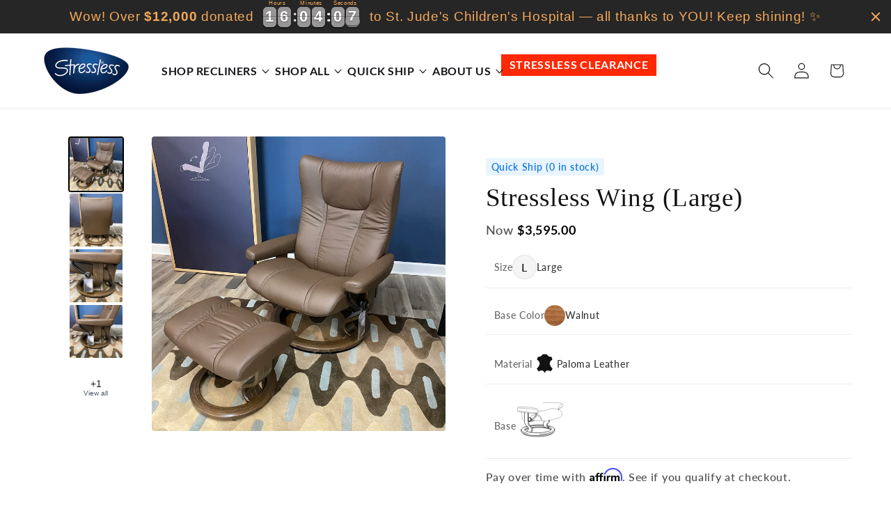

--- FILE ---
content_type: text/html; charset=utf-8
request_url: https://slrecliners.com/products/copy-of-stressless-wing-large
body_size: 50627
content:
<!doctype html>
<html class="js" lang="en">
  <head>
    <meta charset="utf-8">
    <meta http-equiv="X-UA-Compatible" content="IE=edge">
    <meta name="viewport" content="width=device-width,initial-scale=1">
    <meta name="theme-color" content="">
    <link rel="canonical" href="https://slrecliners.com/products/copy-of-stressless-wing-large"><link rel="icon" type="image/png" href="//slrecliners.com/cdn/shop/files/2000px-Stressless_Logo.2.svg-min.png?crop=center&height=32&v=1614724681&width=32"><script>
    function bcpoDone() {
      bcpo_settings.pluginImage = 'off';
    }
  </script>
 <link rel="preconnect" href="https://fonts.shopifycdn.com" crossorigin><title>
      Stressless Wing (Large)
 &ndash; SL Recliners</title>

    
      <meta name="description" content="Stressless Wing Large Size Classic Base Paloma Chestnut Leather Walnut Wood Stain Ships in 2 to 3 business days.">
    

    

<meta property="og:site_name" content="SL Recliners">
<meta property="og:url" content="https://slrecliners.com/products/copy-of-stressless-wing-large">
<meta property="og:title" content="Stressless Wing (Large)">
<meta property="og:type" content="product">
<meta property="og:description" content="Stressless Wing Large Size Classic Base Paloma Chestnut Leather Walnut Wood Stain Ships in 2 to 3 business days."><meta property="og:image" content="http://slrecliners.com/cdn/shop/products/image_a8315a48-8754-4ce9-a7bc-62224d113dae.jpg?v=1756468911">
  <meta property="og:image:secure_url" content="https://slrecliners.com/cdn/shop/products/image_a8315a48-8754-4ce9-a7bc-62224d113dae.jpg?v=1756468911">
  <meta property="og:image:width" content="3024">
  <meta property="og:image:height" content="3024"><meta property="og:price:amount" content="3,595.00">
  <meta property="og:price:currency" content="USD"><meta name="twitter:card" content="summary_large_image">
<meta name="twitter:title" content="Stressless Wing (Large)">
<meta name="twitter:description" content="Stressless Wing Large Size Classic Base Paloma Chestnut Leather Walnut Wood Stain Ships in 2 to 3 business days.">


    <script src="//slrecliners.com/cdn/shop/t/46/assets/constants.js?v=132983761750457495441763748079" defer="defer"></script>
    <script src="//slrecliners.com/cdn/shop/t/46/assets/pubsub.js?v=158357773527763999511763748126" defer="defer"></script>
    <script src="//slrecliners.com/cdn/shop/t/46/assets/global.js?v=89652032248952014781763748084" defer="defer"></script>
    <script src="//slrecliners.com/cdn/shop/t/46/assets/details-disclosure.js?v=13653116266235556501763748081" defer="defer"></script>
    <script src="//slrecliners.com/cdn/shop/t/46/assets/details-modal.js?v=25581673532751508451763748081" defer="defer"></script>
    <script src="//slrecliners.com/cdn/shop/t/46/assets/search-form.js?v=104843960834422234211763748130" defer="defer"></script>
    <script src="//slrecliners.com/cdn/shop/t/46/assets/popup-drawer-manager.js?v=23064416400755213311763748123" defer="defer"></script><script>window.performance && window.performance.mark && window.performance.mark('shopify.content_for_header.start');</script><meta id="shopify-digital-wallet" name="shopify-digital-wallet" content="/27491631157/digital_wallets/dialog">
<meta name="shopify-checkout-api-token" content="ac04f9ccf48b327bdf706862873345df">
<link rel="alternate" type="application/json+oembed" href="https://slrecliners.com/products/copy-of-stressless-wing-large.oembed">
<script async="async" src="/checkouts/internal/preloads.js?locale=en-US"></script>
<script id="apple-pay-shop-capabilities" type="application/json">{"shopId":27491631157,"countryCode":"US","currencyCode":"USD","merchantCapabilities":["supports3DS"],"merchantId":"gid:\/\/shopify\/Shop\/27491631157","merchantName":"SL Recliners","requiredBillingContactFields":["postalAddress","email","phone"],"requiredShippingContactFields":["postalAddress","email","phone"],"shippingType":"shipping","supportedNetworks":["visa","masterCard","amex","discover","elo","jcb"],"total":{"type":"pending","label":"SL Recliners","amount":"1.00"},"shopifyPaymentsEnabled":true,"supportsSubscriptions":true}</script>
<script id="shopify-features" type="application/json">{"accessToken":"ac04f9ccf48b327bdf706862873345df","betas":["rich-media-storefront-analytics"],"domain":"slrecliners.com","predictiveSearch":true,"shopId":27491631157,"locale":"en"}</script>
<script>var Shopify = Shopify || {};
Shopify.shop = "designer-home-comfort.myshopify.com";
Shopify.locale = "en";
Shopify.currency = {"active":"USD","rate":"1.0"};
Shopify.country = "US";
Shopify.theme = {"name":"[DEV] New Banner","id":143608152117,"schema_name":"Dawn","schema_version":"15.2.0","theme_store_id":null,"role":"main"};
Shopify.theme.handle = "null";
Shopify.theme.style = {"id":null,"handle":null};
Shopify.cdnHost = "slrecliners.com/cdn";
Shopify.routes = Shopify.routes || {};
Shopify.routes.root = "/";</script>
<script type="module">!function(o){(o.Shopify=o.Shopify||{}).modules=!0}(window);</script>
<script>!function(o){function n(){var o=[];function n(){o.push(Array.prototype.slice.apply(arguments))}return n.q=o,n}var t=o.Shopify=o.Shopify||{};t.loadFeatures=n(),t.autoloadFeatures=n()}(window);</script>
<script id="shop-js-analytics" type="application/json">{"pageType":"product"}</script>
<script defer="defer" async type="module" src="//slrecliners.com/cdn/shopifycloud/shop-js/modules/v2/client.init-shop-cart-sync_BT-GjEfc.en.esm.js"></script>
<script defer="defer" async type="module" src="//slrecliners.com/cdn/shopifycloud/shop-js/modules/v2/chunk.common_D58fp_Oc.esm.js"></script>
<script defer="defer" async type="module" src="//slrecliners.com/cdn/shopifycloud/shop-js/modules/v2/chunk.modal_xMitdFEc.esm.js"></script>
<script type="module">
  await import("//slrecliners.com/cdn/shopifycloud/shop-js/modules/v2/client.init-shop-cart-sync_BT-GjEfc.en.esm.js");
await import("//slrecliners.com/cdn/shopifycloud/shop-js/modules/v2/chunk.common_D58fp_Oc.esm.js");
await import("//slrecliners.com/cdn/shopifycloud/shop-js/modules/v2/chunk.modal_xMitdFEc.esm.js");

  window.Shopify.SignInWithShop?.initShopCartSync?.({"fedCMEnabled":true,"windoidEnabled":true});

</script>
<script>(function() {
  var isLoaded = false;
  function asyncLoad() {
    if (isLoaded) return;
    isLoaded = true;
    var urls = ["\/\/cdn.shopify.com\/proxy\/bda2cc754c5ded234b917adee79e220b8f65be926d0cd4d00c3f301a29ff9975\/obscure-escarpment-2240.herokuapp.com\/js\/best_custom_product_options.js?shop=designer-home-comfort.myshopify.com\u0026sp-cache-control=cHVibGljLCBtYXgtYWdlPTkwMA","\/\/code.tidio.co\/bfoixh6qnrealoptikadpbgozzzbwoit.js?shop=designer-home-comfort.myshopify.com","\/\/staticw2.yotpo.com\/j5FNEd82mzQxfldj5nkYT6UsO0CE3DUBrY59vKjZ\/widget.js?shop=designer-home-comfort.myshopify.com","https:\/\/reconvert-cdn.com\/assets\/js\/store_reconvert_node.js?v=2\u0026scid=MzhhNzY5M2Q2ODZkNzFhZTJiMTQ2ZWE1YWRhYWVlYTguMjRhMDEzOTJlMmQwMGQ3MjRmZTFlZjNjNjIzNGVhYWE=\u0026shop=designer-home-comfort.myshopify.com","https:\/\/static.klaviyo.com\/onsite\/js\/klaviyo.js?company_id=XDA5HG\u0026shop=designer-home-comfort.myshopify.com","https:\/\/static.klaviyo.com\/onsite\/js\/klaviyo.js?company_id=XDA5HG\u0026shop=designer-home-comfort.myshopify.com","https:\/\/static.klaviyo.com\/onsite\/js\/klaviyo.js?company_id=XDA5HG\u0026shop=designer-home-comfort.myshopify.com","https:\/\/static.klaviyo.com\/onsite\/js\/klaviyo.js?company_id=XDA5HG\u0026shop=designer-home-comfort.myshopify.com","https:\/\/static.klaviyo.com\/onsite\/js\/klaviyo.js?company_id=XDA5HG\u0026shop=designer-home-comfort.myshopify.com","https:\/\/static.klaviyo.com\/onsite\/js\/klaviyo.js?company_id=XDA5HG\u0026shop=designer-home-comfort.myshopify.com","https:\/\/cdn.hextom.com\/js\/eventpromotionbar.js?shop=designer-home-comfort.myshopify.com"];
    for (var i = 0; i < urls.length; i++) {
      var s = document.createElement('script');
      s.type = 'text/javascript';
      s.async = true;
      s.src = urls[i];
      var x = document.getElementsByTagName('script')[0];
      x.parentNode.insertBefore(s, x);
    }
  };
  if(window.attachEvent) {
    window.attachEvent('onload', asyncLoad);
  } else {
    window.addEventListener('load', asyncLoad, false);
  }
})();</script>
<script id="__st">var __st={"a":27491631157,"offset":-18000,"reqid":"04eac2b3-20f9-4e8c-8f89-bf69f28f47d4-1769084745","pageurl":"slrecliners.com\/products\/copy-of-stressless-wing-large","u":"e8babb19fc39","p":"product","rtyp":"product","rid":4923240710197};</script>
<script>window.ShopifyPaypalV4VisibilityTracking = true;</script>
<script id="captcha-bootstrap">!function(){'use strict';const t='contact',e='account',n='new_comment',o=[[t,t],['blogs',n],['comments',n],[t,'customer']],c=[[e,'customer_login'],[e,'guest_login'],[e,'recover_customer_password'],[e,'create_customer']],r=t=>t.map((([t,e])=>`form[action*='/${t}']:not([data-nocaptcha='true']) input[name='form_type'][value='${e}']`)).join(','),a=t=>()=>t?[...document.querySelectorAll(t)].map((t=>t.form)):[];function s(){const t=[...o],e=r(t);return a(e)}const i='password',u='form_key',d=['recaptcha-v3-token','g-recaptcha-response','h-captcha-response',i],f=()=>{try{return window.sessionStorage}catch{return}},m='__shopify_v',_=t=>t.elements[u];function p(t,e,n=!1){try{const o=window.sessionStorage,c=JSON.parse(o.getItem(e)),{data:r}=function(t){const{data:e,action:n}=t;return t[m]||n?{data:e,action:n}:{data:t,action:n}}(c);for(const[e,n]of Object.entries(r))t.elements[e]&&(t.elements[e].value=n);n&&o.removeItem(e)}catch(o){console.error('form repopulation failed',{error:o})}}const l='form_type',E='cptcha';function T(t){t.dataset[E]=!0}const w=window,h=w.document,L='Shopify',v='ce_forms',y='captcha';let A=!1;((t,e)=>{const n=(g='f06e6c50-85a8-45c8-87d0-21a2b65856fe',I='https://cdn.shopify.com/shopifycloud/storefront-forms-hcaptcha/ce_storefront_forms_captcha_hcaptcha.v1.5.2.iife.js',D={infoText:'Protected by hCaptcha',privacyText:'Privacy',termsText:'Terms'},(t,e,n)=>{const o=w[L][v],c=o.bindForm;if(c)return c(t,g,e,D).then(n);var r;o.q.push([[t,g,e,D],n]),r=I,A||(h.body.append(Object.assign(h.createElement('script'),{id:'captcha-provider',async:!0,src:r})),A=!0)});var g,I,D;w[L]=w[L]||{},w[L][v]=w[L][v]||{},w[L][v].q=[],w[L][y]=w[L][y]||{},w[L][y].protect=function(t,e){n(t,void 0,e),T(t)},Object.freeze(w[L][y]),function(t,e,n,w,h,L){const[v,y,A,g]=function(t,e,n){const i=e?o:[],u=t?c:[],d=[...i,...u],f=r(d),m=r(i),_=r(d.filter((([t,e])=>n.includes(e))));return[a(f),a(m),a(_),s()]}(w,h,L),I=t=>{const e=t.target;return e instanceof HTMLFormElement?e:e&&e.form},D=t=>v().includes(t);t.addEventListener('submit',(t=>{const e=I(t);if(!e)return;const n=D(e)&&!e.dataset.hcaptchaBound&&!e.dataset.recaptchaBound,o=_(e),c=g().includes(e)&&(!o||!o.value);(n||c)&&t.preventDefault(),c&&!n&&(function(t){try{if(!f())return;!function(t){const e=f();if(!e)return;const n=_(t);if(!n)return;const o=n.value;o&&e.removeItem(o)}(t);const e=Array.from(Array(32),(()=>Math.random().toString(36)[2])).join('');!function(t,e){_(t)||t.append(Object.assign(document.createElement('input'),{type:'hidden',name:u})),t.elements[u].value=e}(t,e),function(t,e){const n=f();if(!n)return;const o=[...t.querySelectorAll(`input[type='${i}']`)].map((({name:t})=>t)),c=[...d,...o],r={};for(const[a,s]of new FormData(t).entries())c.includes(a)||(r[a]=s);n.setItem(e,JSON.stringify({[m]:1,action:t.action,data:r}))}(t,e)}catch(e){console.error('failed to persist form',e)}}(e),e.submit())}));const S=(t,e)=>{t&&!t.dataset[E]&&(n(t,e.some((e=>e===t))),T(t))};for(const o of['focusin','change'])t.addEventListener(o,(t=>{const e=I(t);D(e)&&S(e,y())}));const B=e.get('form_key'),M=e.get(l),P=B&&M;t.addEventListener('DOMContentLoaded',(()=>{const t=y();if(P)for(const e of t)e.elements[l].value===M&&p(e,B);[...new Set([...A(),...v().filter((t=>'true'===t.dataset.shopifyCaptcha))])].forEach((e=>S(e,t)))}))}(h,new URLSearchParams(w.location.search),n,t,e,['guest_login'])})(!0,!1)}();</script>
<script integrity="sha256-4kQ18oKyAcykRKYeNunJcIwy7WH5gtpwJnB7kiuLZ1E=" data-source-attribution="shopify.loadfeatures" defer="defer" src="//slrecliners.com/cdn/shopifycloud/storefront/assets/storefront/load_feature-a0a9edcb.js" crossorigin="anonymous"></script>
<script data-source-attribution="shopify.dynamic_checkout.dynamic.init">var Shopify=Shopify||{};Shopify.PaymentButton=Shopify.PaymentButton||{isStorefrontPortableWallets:!0,init:function(){window.Shopify.PaymentButton.init=function(){};var t=document.createElement("script");t.src="https://slrecliners.com/cdn/shopifycloud/portable-wallets/latest/portable-wallets.en.js",t.type="module",document.head.appendChild(t)}};
</script>
<script data-source-attribution="shopify.dynamic_checkout.buyer_consent">
  function portableWalletsHideBuyerConsent(e){var t=document.getElementById("shopify-buyer-consent"),n=document.getElementById("shopify-subscription-policy-button");t&&n&&(t.classList.add("hidden"),t.setAttribute("aria-hidden","true"),n.removeEventListener("click",e))}function portableWalletsShowBuyerConsent(e){var t=document.getElementById("shopify-buyer-consent"),n=document.getElementById("shopify-subscription-policy-button");t&&n&&(t.classList.remove("hidden"),t.removeAttribute("aria-hidden"),n.addEventListener("click",e))}window.Shopify?.PaymentButton&&(window.Shopify.PaymentButton.hideBuyerConsent=portableWalletsHideBuyerConsent,window.Shopify.PaymentButton.showBuyerConsent=portableWalletsShowBuyerConsent);
</script>
<script data-source-attribution="shopify.dynamic_checkout.cart.bootstrap">document.addEventListener("DOMContentLoaded",(function(){function t(){return document.querySelector("shopify-accelerated-checkout-cart, shopify-accelerated-checkout")}if(t())Shopify.PaymentButton.init();else{new MutationObserver((function(e,n){t()&&(Shopify.PaymentButton.init(),n.disconnect())})).observe(document.body,{childList:!0,subtree:!0})}}));
</script>
<link id="shopify-accelerated-checkout-styles" rel="stylesheet" media="screen" href="https://slrecliners.com/cdn/shopifycloud/portable-wallets/latest/accelerated-checkout-backwards-compat.css" crossorigin="anonymous">
<style id="shopify-accelerated-checkout-cart">
        #shopify-buyer-consent {
  margin-top: 1em;
  display: inline-block;
  width: 100%;
}

#shopify-buyer-consent.hidden {
  display: none;
}

#shopify-subscription-policy-button {
  background: none;
  border: none;
  padding: 0;
  text-decoration: underline;
  font-size: inherit;
  cursor: pointer;
}

#shopify-subscription-policy-button::before {
  box-shadow: none;
}

      </style>
<script id="sections-script" data-sections="header" defer="defer" src="//slrecliners.com/cdn/shop/t/46/compiled_assets/scripts.js?v=12442"></script>
<script>window.performance && window.performance.mark && window.performance.mark('shopify.content_for_header.end');</script>


    <style data-shopify>
      @font-face {
  font-family: Lato;
  font-weight: 500;
  font-style: normal;
  font-display: swap;
  src: url("//slrecliners.com/cdn/fonts/lato/lato_n5.b2fec044fbe05725e71d90882e5f3b21dae2efbd.woff2") format("woff2"),
       url("//slrecliners.com/cdn/fonts/lato/lato_n5.f25a9a5c73ff9372e69074488f99e8ac702b5447.woff") format("woff");
}

      @font-face {
  font-family: Lato;
  font-weight: 700;
  font-style: normal;
  font-display: swap;
  src: url("//slrecliners.com/cdn/fonts/lato/lato_n7.900f219bc7337bc57a7a2151983f0a4a4d9d5dcf.woff2") format("woff2"),
       url("//slrecliners.com/cdn/fonts/lato/lato_n7.a55c60751adcc35be7c4f8a0313f9698598612ee.woff") format("woff");
}

      @font-face {
  font-family: Lato;
  font-weight: 500;
  font-style: italic;
  font-display: swap;
  src: url("//slrecliners.com/cdn/fonts/lato/lato_i5.9501f9e8a9e09e142687495e156dec167f6a3ea3.woff2") format("woff2"),
       url("//slrecliners.com/cdn/fonts/lato/lato_i5.eca6cbf1aa9c70cc6dbfed0353a2f57e5065c864.woff") format("woff");
}

      @font-face {
  font-family: Lato;
  font-weight: 700;
  font-style: italic;
  font-display: swap;
  src: url("//slrecliners.com/cdn/fonts/lato/lato_i7.16ba75868b37083a879b8dd9f2be44e067dfbf92.woff2") format("woff2"),
       url("//slrecliners.com/cdn/fonts/lato/lato_i7.4c07c2b3b7e64ab516aa2f2081d2bb0366b9dce8.woff") format("woff");
}

      

      
        :root,
        .color-background-1 {
          --color-background: 255,255,255;
        
          --gradient-background: #ffffff;
        

        

        --color-foreground: 18,18,18;
        --color-background-contrast: 191,191,191;
        --color-shadow: 18,18,18;
        --color-button: 221,29,29;
        --color-button-text: 255,255,255;
        --color-secondary-button: 255,255,255;
        --color-secondary-button-text: 32,33,86;
        --color-link: 32,33,86;
        --color-badge-foreground: 18,18,18;
        --color-badge-background: 255,255,255;
        --color-badge-border: 18,18,18;
        --payment-terms-background-color: rgb(255 255 255);
      }
      
        
        .color-background-2 {
          --color-background: 243,243,243;
        
          --gradient-background: #f3f3f3;
        

        

        --color-foreground: 18,18,18;
        --color-background-contrast: 179,179,179;
        --color-shadow: 18,18,18;
        --color-button: 18,18,18;
        --color-button-text: 243,243,243;
        --color-secondary-button: 243,243,243;
        --color-secondary-button-text: 18,18,18;
        --color-link: 18,18,18;
        --color-badge-foreground: 18,18,18;
        --color-badge-background: 243,243,243;
        --color-badge-border: 18,18,18;
        --payment-terms-background-color: rgb(243 243 243);
      }
      
        
        .color-inverse {
          --color-background: 243,243,243;
        
          --gradient-background: radial-gradient(rgba(38, 34, 95, 0.06), rgba(51, 46, 121, 0.07) 100%);
        

        

        --color-foreground: 38,34,95;
        --color-background-contrast: 179,179,179;
        --color-shadow: 18,18,18;
        --color-button: 18,18,18;
        --color-button-text: 18,18,18;
        --color-secondary-button: 243,243,243;
        --color-secondary-button-text: 32,33,86;
        --color-link: 32,33,86;
        --color-badge-foreground: 38,34,95;
        --color-badge-background: 243,243,243;
        --color-badge-border: 38,34,95;
        --payment-terms-background-color: rgb(243 243 243);
      }
      
        
        .color-accent-1 {
          --color-background: 18,18,18;
        
          --gradient-background: #121212;
        

        

        --color-foreground: 255,255,255;
        --color-background-contrast: 146,146,146;
        --color-shadow: 18,18,18;
        --color-button: 255,41,5;
        --color-button-text: 18,18,18;
        --color-secondary-button: 18,18,18;
        --color-secondary-button-text: 255,255,255;
        --color-link: 255,255,255;
        --color-badge-foreground: 255,255,255;
        --color-badge-background: 18,18,18;
        --color-badge-border: 255,255,255;
        --payment-terms-background-color: rgb(18 18 18);
      }
      
        
        .color-accent-2 {
          --color-background: 51,79,180;
        
          --gradient-background: linear-gradient(215deg, rgba(3, 17, 51, 1), rgba(41, 59, 102, 1) 50%, rgba(5, 11, 51, 1) 94%, rgba(3, 17, 51, 1) 100%);
        

        

        --color-foreground: 255,255,255;
        --color-background-contrast: 23,35,81;
        --color-shadow: 18,18,18;
        --color-button: 255,255,255;
        --color-button-text: 51,79,180;
        --color-secondary-button: 51,79,180;
        --color-secondary-button-text: 255,255,255;
        --color-link: 255,255,255;
        --color-badge-foreground: 255,255,255;
        --color-badge-background: 51,79,180;
        --color-badge-border: 255,255,255;
        --payment-terms-background-color: rgb(51 79 180);
      }
      
        
        .color-scheme-fd3d7659-b959-4f5a-aa42-861aef58ece0 {
          --color-background: 255,255,255;
        
          --gradient-background: linear-gradient(0deg, rgba(32, 33, 86, 0.11) 1%, rgba(248, 248, 248, 1) 32%);
        

        

        --color-foreground: 38,34,95;
        --color-background-contrast: 191,191,191;
        --color-shadow: 18,18,18;
        --color-button: 38,34,95;
        --color-button-text: 255,255,255;
        --color-secondary-button: 255,255,255;
        --color-secondary-button-text: 68,68,68;
        --color-link: 68,68,68;
        --color-badge-foreground: 38,34,95;
        --color-badge-background: 255,255,255;
        --color-badge-border: 38,34,95;
        --payment-terms-background-color: rgb(255 255 255);
      }
      
        
        .color-scheme-1d1106b6-d5f5-483d-8d4b-b991f2791452 {
          --color-background: 229,224,219;
        
          --gradient-background: #e5e0db;
        

        

        --color-foreground: 68,68,68;
        --color-background-contrast: 176,160,145;
        --color-shadow: 18,18,18;
        --color-button: 38,34,95;
        --color-button-text: 255,255,255;
        --color-secondary-button: 229,224,219;
        --color-secondary-button-text: 18,18,18;
        --color-link: 18,18,18;
        --color-badge-foreground: 68,68,68;
        --color-badge-background: 229,224,219;
        --color-badge-border: 68,68,68;
        --payment-terms-background-color: rgb(229 224 219);
      }
      
        
        .color-scheme-86d89463-13d7-404e-8df6-aa369e8a0d3a {
          --color-background: 38,69,121;
        
          --gradient-background: #264579;
        

        

        --color-foreground: 255,255,255;
        --color-background-contrast: 8,14,24;
        --color-shadow: 229,224,219;
        --color-button: 38,34,95;
        --color-button-text: 255,255,255;
        --color-secondary-button: 38,69,121;
        --color-secondary-button-text: 68,68,68;
        --color-link: 68,68,68;
        --color-badge-foreground: 255,255,255;
        --color-badge-background: 38,69,121;
        --color-badge-border: 255,255,255;
        --payment-terms-background-color: rgb(38 69 121);
      }
      
        
        .color-scheme-7788d31c-8721-4ac6-a3f4-49fc61372e24 {
          --color-background: 243,243,243;
        
          --gradient-background: #f3f3f3;
        

        

        --color-foreground: 221,29,29;
        --color-background-contrast: 179,179,179;
        --color-shadow: 18,18,18;
        --color-button: 221,29,29;
        --color-button-text: 255,255,255;
        --color-secondary-button: 243,243,243;
        --color-secondary-button-text: 32,33,86;
        --color-link: 32,33,86;
        --color-badge-foreground: 221,29,29;
        --color-badge-background: 243,243,243;
        --color-badge-border: 221,29,29;
        --payment-terms-background-color: rgb(243 243 243);
      }
      
        
        .color-scheme-d0aa90df-6843-495a-b23c-4610ed4e720a {
          --color-background: 221,29,29;
        
          --gradient-background: #dd1d1d;
        

        

        --color-foreground: 255,255,255;
        --color-background-contrast: 108,14,14;
        --color-shadow: 18,18,18;
        --color-button: 221,29,29;
        --color-button-text: 255,255,255;
        --color-secondary-button: 221,29,29;
        --color-secondary-button-text: 32,33,86;
        --color-link: 32,33,86;
        --color-badge-foreground: 255,255,255;
        --color-badge-background: 221,29,29;
        --color-badge-border: 255,255,255;
        --payment-terms-background-color: rgb(221 29 29);
      }
      

      body, .color-background-1, .color-background-2, .color-inverse, .color-accent-1, .color-accent-2, .color-scheme-fd3d7659-b959-4f5a-aa42-861aef58ece0, .color-scheme-1d1106b6-d5f5-483d-8d4b-b991f2791452, .color-scheme-86d89463-13d7-404e-8df6-aa369e8a0d3a, .color-scheme-7788d31c-8721-4ac6-a3f4-49fc61372e24, .color-scheme-d0aa90df-6843-495a-b23c-4610ed4e720a {
        color: rgba(var(--color-foreground), 0.75);
        background-color: rgb(var(--color-background));
      }

      :root {
        --font-body-family: Lato, sans-serif;
        --font-body-style: normal;
        --font-body-weight: 500;
        --font-body-weight-bold: 800;

        --font-heading-family: Garamond, Baskerville, Caslon, serif;
        --font-heading-style: normal;
        --font-heading-weight: 400;

        --font-body-scale: 1.15;
        --font-heading-scale: 1.3043478260869565;

        --media-padding: px;
        --media-border-opacity: 0.05;
        --media-border-width: 1px;
        --media-radius: 0px;
        --media-shadow-opacity: 0.05;
        --media-shadow-horizontal-offset: 0px;
        --media-shadow-vertical-offset: 6px;
        --media-shadow-blur-radius: 5px;
        --media-shadow-visible: 1;

        --page-width: 160rem;
        --page-width-margin: 0rem;

        --product-card-image-padding: 1.0rem;
        --product-card-corner-radius: 0.0rem;
        --product-card-text-alignment: left;
        --product-card-border-width: 0.0rem;
        --product-card-border-opacity: 0.1;
        --product-card-shadow-opacity: 0.0;
        --product-card-shadow-visible: 0;
        --product-card-shadow-horizontal-offset: 0.0rem;
        --product-card-shadow-vertical-offset: 0.0rem;
        --product-card-shadow-blur-radius: 0.5rem;

        --collection-card-image-padding: 0.0rem;
        --collection-card-corner-radius: 0.0rem;
        --collection-card-text-alignment: left;
        --collection-card-border-width: 0.0rem;
        --collection-card-border-opacity: 0.1;
        --collection-card-shadow-opacity: 0.0;
        --collection-card-shadow-visible: 0;
        --collection-card-shadow-horizontal-offset: 0.0rem;
        --collection-card-shadow-vertical-offset: 0.4rem;
        --collection-card-shadow-blur-radius: 0.5rem;

        --blog-card-image-padding: 0.0rem;
        --blog-card-corner-radius: 0.0rem;
        --blog-card-text-alignment: left;
        --blog-card-border-width: 0.0rem;
        --blog-card-border-opacity: 0.1;
        --blog-card-shadow-opacity: 0.0;
        --blog-card-shadow-visible: 0;
        --blog-card-shadow-horizontal-offset: 0.0rem;
        --blog-card-shadow-vertical-offset: 0.4rem;
        --blog-card-shadow-blur-radius: 0.5rem;

        --badge-corner-radius: 4.0rem;

        --popup-border-width: 1px;
        --popup-border-opacity: 0.1;
        --popup-corner-radius: 0px;
        --popup-shadow-opacity: 0.0;
        --popup-shadow-horizontal-offset: 0px;
        --popup-shadow-vertical-offset: 4px;
        --popup-shadow-blur-radius: 5px;

        --drawer-border-width: 1px;
        --drawer-border-opacity: 0.1;
        --drawer-shadow-opacity: 0.0;
        --drawer-shadow-horizontal-offset: 0px;
        --drawer-shadow-vertical-offset: 4px;
        --drawer-shadow-blur-radius: 5px;

        --spacing-sections-desktop: 0px;
        --spacing-sections-mobile: 0px;

        --grid-desktop-vertical-spacing: 40px;
        --grid-desktop-horizontal-spacing: 40px;
        --grid-mobile-vertical-spacing: 20px;
        --grid-mobile-horizontal-spacing: 20px;

        --text-boxes-border-opacity: 0.1;
        --text-boxes-border-width: 0px;
        --text-boxes-radius: 0px;
        --text-boxes-shadow-opacity: 0.0;
        --text-boxes-shadow-visible: 0;
        --text-boxes-shadow-horizontal-offset: 0px;
        --text-boxes-shadow-vertical-offset: 4px;
        --text-boxes-shadow-blur-radius: 5px;

        --buttons-radius: 0px;
        --buttons-radius-outset: 0px;
        --buttons-border-width: 2px;
        --buttons-border-opacity: 1.0;
        --buttons-shadow-opacity: 0.5;
        --buttons-shadow-visible: 1;
        --buttons-shadow-horizontal-offset: -4px;
        --buttons-shadow-vertical-offset: 6px;
        --buttons-shadow-blur-radius: 5px;
        --buttons-border-offset: 0.3px;

        --inputs-radius: 0px;
        --inputs-border-width: 1px;
        --inputs-border-opacity: 0.55;
        --inputs-shadow-opacity: 0.0;
        --inputs-shadow-horizontal-offset: 0px;
        --inputs-margin-offset: 0px;
        --inputs-shadow-vertical-offset: 4px;
        --inputs-shadow-blur-radius: 5px;
        --inputs-radius-outset: 0px;

        --variant-pills-radius: 40px;
        --variant-pills-border-width: 1px;
        --variant-pills-border-opacity: 0.55;
        --variant-pills-shadow-opacity: 0.0;
        --variant-pills-shadow-horizontal-offset: 0px;
        --variant-pills-shadow-vertical-offset: 4px;
        --variant-pills-shadow-blur-radius: 5px;
      }

      *,
      *::before,
      *::after {
        box-sizing: inherit;
      }

      html {
        box-sizing: border-box;
        font-size: calc(var(--font-body-scale) * 62.5%);
        height: 100%;
      }

      body {
        display: grid;
        grid-template-rows: auto auto 1fr auto;
        grid-template-columns: 100%;
        min-height: 100%;
        margin: 0;
        font-size: 1.5rem;
        letter-spacing: 0.06rem;
        line-height: calc(1 + 0.8 / var(--font-body-scale));
        font-family: var(--font-body-family);
        font-style: var(--font-body-style);
        font-weight: var(--font-body-weight);
      }

      @media screen and (min-width: 750px) {
        body {
          font-size: 1.6rem;
        }
      }
    </style>

    <link href="//slrecliners.com/cdn/shop/t/46/assets/base.css?v=176513068993464980801763748060" rel="stylesheet" type="text/css" media="all" />
    <link rel="stylesheet" href="//slrecliners.com/cdn/shop/t/46/assets/component-cart-items.css?v=123238115697927560811763748065" media="print" onload="this.media='all'"><link href="//slrecliners.com/cdn/shop/t/46/assets/component-cart-drawer.css?v=82738040322370746211763748065" rel="stylesheet" type="text/css" media="all" />
      <link href="//slrecliners.com/cdn/shop/t/46/assets/component-cart.css?v=164708765130180853531763748066" rel="stylesheet" type="text/css" media="all" />
      <link href="//slrecliners.com/cdn/shop/t/46/assets/component-totals.css?v=15906652033866631521763748078" rel="stylesheet" type="text/css" media="all" />
      <link href="//slrecliners.com/cdn/shop/t/46/assets/component-price.css?v=61440780693969834031763748074" rel="stylesheet" type="text/css" media="all" />
      <link href="//slrecliners.com/cdn/shop/t/46/assets/component-discounts.css?v=152760482443307489271763748068" rel="stylesheet" type="text/css" media="all" />

      <link rel="preload" as="font" href="//slrecliners.com/cdn/fonts/lato/lato_n5.b2fec044fbe05725e71d90882e5f3b21dae2efbd.woff2" type="font/woff2" crossorigin>
      
<link
        rel="stylesheet"
        href="//slrecliners.com/cdn/shop/t/46/assets/component-predictive-search.css?v=118923337488134913561763748074"
        media="print"
        onload="this.media='all'"
      ><script>
      if (Shopify.designMode) {
        document.documentElement.classList.add('shopify-design-mode');
      }
    </script>
    <!-- <script>
      if (window.location.pathname === '/products/stressless-admiral-classic-signature' && 
          window.location.search.includes('variant=44532705198133')) {
        window.location.replace('/pages/stressless-admiral-recliner?variant=44532704935989');
      }
    </script> -->

    <script src="https://code.jquery.com/jquery-3.7.1.min.js" crossorigin="anonymous"></script>
<link href="//slrecliners.com/cdn/shop/t/46/assets/sticky-custom-css.css?v=42311303777167632691763748143" rel="stylesheet" type="text/css" media="all" />
<script src="//slrecliners.com/cdn/shop/t/46/assets/sticky-custom-js.js?v=153857272793890629691763748143" type="text/javascript"></script>

    
    
  

<!-- BEGIN app block: shopify://apps/simprosys-google-shopping-feed/blocks/core_settings_block/1f0b859e-9fa6-4007-97e8-4513aff5ff3b --><!-- BEGIN: GSF App Core Tags & Scripts by Simprosys Google Shopping Feed -->









<!-- END: GSF App Core Tags & Scripts by Simprosys Google Shopping Feed -->
<!-- END app block --><!-- BEGIN app block: shopify://apps/5474e1eb_v2-opensend/blocks/opensend/61536480-882c-4b28-bead-e1a4e3ff3aaf -->
<script type='text/javascript'>
!function(s) {
  let o = s.createElement('script'), u = s.getElementsByTagName('script')[0];
  o.src = 'https://cdn.aggle.net/oir/oir.min.js';
  o.async = !0, o.setAttribute('oirtyp', '48b1feaa'), o.setAttribute('oirid', '5474E1EB');
  u.parentNode.insertBefore(o, u);
}(document);
</script>

<script type='text/javascript'>
!function(e) {
  let t = {  };
  (e._oirtrk = e._oirtrk || []).push(['track', 'on-site', t]);
}(window);
</script>


<!-- END app block --><!-- BEGIN app block: shopify://apps/vo-product-options/blocks/embed-block/430cbd7b-bd20-4c16-ba41-db6f4c645164 --><script>var bcpo_product={"id":4923240710197,"title":"Stressless Wing (Large)","handle":"copy-of-stressless-wing-large","description":"\u003cp\u003eStressless Wing\u003c\/p\u003e\n  \u003cul\u003e\n  \u003cli\u003eLarge Size\u003c\/li\u003e\n  \u003cli\u003eClassic Base\u003c\/li\u003e\n  \u003cli\u003ePaloma Chestnut Leather\u003c\/li\u003e\n  \u003cli\u003eWalnut Wood Stain\u003c\/li\u003e\n  \u003c\/ul\u003e\n  \u003cp\u003eShips in 2 to 3 business days.\u003c\/p\u003e","published_at":"2023-10-12T12:48:02-04:00","created_at":"2020-10-23T12:55:12-04:00","vendor":"Stressless Quick Ship","type":"Recliner","tags":["Classic Base","Stressless Wing Large Classic Base"],"price":359500,"price_min":359500,"price_max":359500,"available":false,"price_varies":false,"compare_at_price":null,"compare_at_price_min":0,"compare_at_price_max":0,"compare_at_price_varies":false,"variants":[{"id":42709069037621,"title":"Large \/ Paloma Leather \/ Wing","option1":"Large","option2":"Paloma Leather","option3":"Wing","sku":null,"requires_shipping":true,"taxable":true,"featured_image":null,"available":false,"name":"Stressless Wing (Large) - Large \/ Paloma Leather \/ Wing","public_title":"Large \/ Paloma Leather \/ Wing","options":["Large","Paloma Leather","Wing"],"price":359500,"weight":29484,"compare_at_price":null,"inventory_management":"shopify","barcode":null,"requires_selling_plan":false,"selling_plan_allocations":[],"quantity_rule":{"min":1,"max":null,"increment":1}}],"images":["\/\/slrecliners.com\/cdn\/shop\/products\/image_a8315a48-8754-4ce9-a7bc-62224d113dae.jpg?v=1756468911","\/\/slrecliners.com\/cdn\/shop\/products\/image_d20b257d-9512-4cf8-aaec-915ac80790e5.jpg?v=1756468912","\/\/slrecliners.com\/cdn\/shop\/products\/image_e040e20b-15dc-414d-9844-11097bb3a1a8.jpg?v=1756468912","\/\/slrecliners.com\/cdn\/shop\/products\/image_46fa0cc0-a067-4cb4-9eee-f7dcfa645ab3.jpg?v=1756468912","\/\/slrecliners.com\/cdn\/shop\/products\/image_8a164dfa-e7eb-4630-abfd-5a9390647167.jpg?v=1756468912"],"featured_image":"\/\/slrecliners.com\/cdn\/shop\/products\/image_a8315a48-8754-4ce9-a7bc-62224d113dae.jpg?v=1756468911","options":["Size","Leather\/Fabric Grade","Model"],"media":[{"alt":null,"id":14831066710069,"position":1,"preview_image":{"aspect_ratio":1.0,"height":3024,"width":3024,"src":"\/\/slrecliners.com\/cdn\/shop\/products\/image_a8315a48-8754-4ce9-a7bc-62224d113dae.jpg?v=1756468911"},"aspect_ratio":1.0,"height":3024,"media_type":"image","src":"\/\/slrecliners.com\/cdn\/shop\/products\/image_a8315a48-8754-4ce9-a7bc-62224d113dae.jpg?v=1756468911","width":3024},{"alt":null,"id":14831066742837,"position":2,"preview_image":{"aspect_ratio":1.0,"height":3024,"width":3024,"src":"\/\/slrecliners.com\/cdn\/shop\/products\/image_d20b257d-9512-4cf8-aaec-915ac80790e5.jpg?v=1756468912"},"aspect_ratio":1.0,"height":3024,"media_type":"image","src":"\/\/slrecliners.com\/cdn\/shop\/products\/image_d20b257d-9512-4cf8-aaec-915ac80790e5.jpg?v=1756468912","width":3024},{"alt":null,"id":14831066808373,"position":3,"preview_image":{"aspect_ratio":1.0,"height":3024,"width":3024,"src":"\/\/slrecliners.com\/cdn\/shop\/products\/image_e040e20b-15dc-414d-9844-11097bb3a1a8.jpg?v=1756468912"},"aspect_ratio":1.0,"height":3024,"media_type":"image","src":"\/\/slrecliners.com\/cdn\/shop\/products\/image_e040e20b-15dc-414d-9844-11097bb3a1a8.jpg?v=1756468912","width":3024},{"alt":null,"id":14831066841141,"position":4,"preview_image":{"aspect_ratio":1.0,"height":3024,"width":3024,"src":"\/\/slrecliners.com\/cdn\/shop\/products\/image_46fa0cc0-a067-4cb4-9eee-f7dcfa645ab3.jpg?v=1756468912"},"aspect_ratio":1.0,"height":3024,"media_type":"image","src":"\/\/slrecliners.com\/cdn\/shop\/products\/image_46fa0cc0-a067-4cb4-9eee-f7dcfa645ab3.jpg?v=1756468912","width":3024},{"alt":null,"id":14831066906677,"position":5,"preview_image":{"aspect_ratio":1.0,"height":3024,"width":3024,"src":"\/\/slrecliners.com\/cdn\/shop\/products\/image_8a164dfa-e7eb-4630-abfd-5a9390647167.jpg?v=1756468912"},"aspect_ratio":1.0,"height":3024,"media_type":"image","src":"\/\/slrecliners.com\/cdn\/shop\/products\/image_8a164dfa-e7eb-4630-abfd-5a9390647167.jpg?v=1756468912","width":3024}],"requires_selling_plan":false,"selling_plan_groups":[],"content":"\u003cp\u003eStressless Wing\u003c\/p\u003e\n  \u003cul\u003e\n  \u003cli\u003eLarge Size\u003c\/li\u003e\n  \u003cli\u003eClassic Base\u003c\/li\u003e\n  \u003cli\u003ePaloma Chestnut Leather\u003c\/li\u003e\n  \u003cli\u003eWalnut Wood Stain\u003c\/li\u003e\n  \u003c\/ul\u003e\n  \u003cp\u003eShips in 2 to 3 business days.\u003c\/p\u003e"}; bcpo_product.options_with_values = [{"name":"Size","position":1,"values":["Large"]},{"name":"Leather\/Fabric Grade","position":2,"values":["Paloma Leather"]},{"name":"Model","position":3,"values":["Wing"]}]; var bcpo_data={"product_id":"4923240710197","virtual_options":[{"title":"Paloma Leather (Ships in 2 - 3 Days)","type":"images","unique":"_39mqt781t","preselect_value":"","conditional_option":"","conditional_value":"","multiselect_operator":"","multiselect_number":"","required":"on","values":[{"key":"Chestnut","price":"","value":"https://d17fzo7x83uajt.cloudfront.net/[base64]"}]},{"title":"Wood Stain","type":"images","unique":"_x4fv9dx1g","preselect_value":"","conditional_option":"","conditional_value":"","multiselect_operator":"","multiselect_number":"","required":"on","values":[{"key":"Walnut","price":"","value":"https://d17fzo7x83uajt.cloudfront.net/[base64]"}]}]}; var bcpo_settings=bcpo_settings || {"fallback":"buttons","auto_select":"on","load_main_image":"off","replaceImage":"on","border_style":"round","tooltips":"show","sold_out_style":"transparent","theme":"light","jumbo_colors":"medium","jumbo_images":"medium","circle_swatches":"on","inventory_style":"amazon","override_ajax":"relentless","add_price_addons":"on","money_format2":"${{amount}} USD","money_format_without_currency":"${{amount}}","show_currency":"off","file_upload_warning":"off","global_auto_image_options":"","global_color_options":"","global_colors":[{"key":"Black","value":"#000000"}]};var inventory_quantity = [];inventory_quantity.push(0);if(bcpo_product) { for (var i = 0; i < bcpo_product.variants.length; i += 1) { bcpo_product.variants[i].inventory_quantity = inventory_quantity[i]; }}window.bcpo = window.bcpo || {}; bcpo.cart = {"note":null,"attributes":{},"original_total_price":0,"total_price":0,"total_discount":0,"total_weight":0.0,"item_count":0,"items":[],"requires_shipping":false,"currency":"USD","items_subtotal_price":0,"cart_level_discount_applications":[],"checkout_charge_amount":0}; bcpo.ogFormData = FormData; bcpo.money_with_currency_format = "${{amount}} USD";bcpo.money_format = "${{amount}}"; if (bcpo_settings) { bcpo_settings.shop_currency = "USD";} else { var bcpo_settings = {shop_currency: "USD" }; }</script>


<!-- END app block --><!-- BEGIN app block: shopify://apps/klaviyo-email-marketing-sms/blocks/klaviyo-onsite-embed/2632fe16-c075-4321-a88b-50b567f42507 -->












  <script async src="https://static.klaviyo.com/onsite/js/XDA5HG/klaviyo.js?company_id=XDA5HG"></script>
  <script>!function(){if(!window.klaviyo){window._klOnsite=window._klOnsite||[];try{window.klaviyo=new Proxy({},{get:function(n,i){return"push"===i?function(){var n;(n=window._klOnsite).push.apply(n,arguments)}:function(){for(var n=arguments.length,o=new Array(n),w=0;w<n;w++)o[w]=arguments[w];var t="function"==typeof o[o.length-1]?o.pop():void 0,e=new Promise((function(n){window._klOnsite.push([i].concat(o,[function(i){t&&t(i),n(i)}]))}));return e}}})}catch(n){window.klaviyo=window.klaviyo||[],window.klaviyo.push=function(){var n;(n=window._klOnsite).push.apply(n,arguments)}}}}();</script>

  
    <script id="viewed_product">
      if (item == null) {
        var _learnq = _learnq || [];

        var MetafieldReviews = null
        var MetafieldYotpoRating = null
        var MetafieldYotpoCount = null
        var MetafieldLooxRating = null
        var MetafieldLooxCount = null
        var okendoProduct = null
        var okendoProductReviewCount = null
        var okendoProductReviewAverageValue = null
        try {
          // The following fields are used for Customer Hub recently viewed in order to add reviews.
          // This information is not part of __kla_viewed. Instead, it is part of __kla_viewed_reviewed_items
          MetafieldReviews = {};
          MetafieldYotpoRating = null
          MetafieldYotpoCount = null
          MetafieldLooxRating = null
          MetafieldLooxCount = null

          okendoProduct = null
          // If the okendo metafield is not legacy, it will error, which then requires the new json formatted data
          if (okendoProduct && 'error' in okendoProduct) {
            okendoProduct = null
          }
          okendoProductReviewCount = okendoProduct ? okendoProduct.reviewCount : null
          okendoProductReviewAverageValue = okendoProduct ? okendoProduct.reviewAverageValue : null
        } catch (error) {
          console.error('Error in Klaviyo onsite reviews tracking:', error);
        }

        var item = {
          Name: "Stressless Wing (Large)",
          ProductID: 4923240710197,
          Categories: ["All Vendors - Best Selling Products","Quick Shippping - Best Selling Products"],
          ImageURL: "https://slrecliners.com/cdn/shop/products/image_a8315a48-8754-4ce9-a7bc-62224d113dae_grande.jpg?v=1756468911",
          URL: "https://slrecliners.com/products/copy-of-stressless-wing-large",
          Brand: "Stressless Quick Ship",
          Price: "$3,595.00",
          Value: "3,595.00",
          CompareAtPrice: "$0.00"
        };
        _learnq.push(['track', 'Viewed Product', item]);
        _learnq.push(['trackViewedItem', {
          Title: item.Name,
          ItemId: item.ProductID,
          Categories: item.Categories,
          ImageUrl: item.ImageURL,
          Url: item.URL,
          Metadata: {
            Brand: item.Brand,
            Price: item.Price,
            Value: item.Value,
            CompareAtPrice: item.CompareAtPrice
          },
          metafields:{
            reviews: MetafieldReviews,
            yotpo:{
              rating: MetafieldYotpoRating,
              count: MetafieldYotpoCount,
            },
            loox:{
              rating: MetafieldLooxRating,
              count: MetafieldLooxCount,
            },
            okendo: {
              rating: okendoProductReviewAverageValue,
              count: okendoProductReviewCount,
            }
          }
        }]);
      }
    </script>
  




  <script>
    window.klaviyoReviewsProductDesignMode = false
  </script>







<!-- END app block --><!-- BEGIN app block: shopify://apps/yotpo-product-reviews/blocks/settings/eb7dfd7d-db44-4334-bc49-c893b51b36cf -->


  <script type="text/javascript" src="https://cdn-widgetsrepository.yotpo.com/v1/loader/j5FNEd82mzQxfldj5nkYT6UsO0CE3DUBrY59vKjZ?languageCode=en" async></script>



  
<!-- END app block --><!-- BEGIN app block: shopify://apps/microsoft-clarity/blocks/clarity_js/31c3d126-8116-4b4a-8ba1-baeda7c4aeea -->
<script type="text/javascript">
  (function (c, l, a, r, i, t, y) {
    c[a] = c[a] || function () { (c[a].q = c[a].q || []).push(arguments); };
    t = l.createElement(r); t.async = 1; t.src = "https://www.clarity.ms/tag/" + i + "?ref=shopify";
    y = l.getElementsByTagName(r)[0]; y.parentNode.insertBefore(t, y);

    c.Shopify.loadFeatures([{ name: "consent-tracking-api", version: "0.1" }], error => {
      if (error) {
        console.error("Error loading Shopify features:", error);
        return;
      }

      c[a]('consentv2', {
        ad_Storage: c.Shopify.customerPrivacy.marketingAllowed() ? "granted" : "denied",
        analytics_Storage: c.Shopify.customerPrivacy.analyticsProcessingAllowed() ? "granted" : "denied",
      });
    });

    l.addEventListener("visitorConsentCollected", function (e) {
      c[a]('consentv2', {
        ad_Storage: e.detail.marketingAllowed ? "granted" : "denied",
        analytics_Storage: e.detail.analyticsAllowed ? "granted" : "denied",
      });
    });
  })(window, document, "clarity", "script", "sut50opvtj");
</script>



<!-- END app block --><!-- BEGIN app block: shopify://apps/pagefly-page-builder/blocks/app-embed/83e179f7-59a0-4589-8c66-c0dddf959200 -->

<!-- BEGIN app snippet: pagefly-cro-ab-testing-main -->







<script>
  ;(function () {
    const url = new URL(window.location)
    const viewParam = url.searchParams.get('view')
    if (viewParam && viewParam.includes('variant-pf-')) {
      url.searchParams.set('pf_v', viewParam)
      url.searchParams.delete('view')
      window.history.replaceState({}, '', url)
    }
  })()
</script>



<script type='module'>
  
  window.PAGEFLY_CRO = window.PAGEFLY_CRO || {}

  window.PAGEFLY_CRO['data_debug'] = {
    original_template_suffix: "wing-quick-ship",
    allow_ab_test: false,
    ab_test_start_time: 0,
    ab_test_end_time: 0,
    today_date_time: 1769084745000,
  }
  window.PAGEFLY_CRO['GA4'] = { enabled: false}
</script>

<!-- END app snippet -->








  <script src='https://cdn.shopify.com/extensions/019bb4f9-aed6-78a3-be91-e9d44663e6bf/pagefly-page-builder-215/assets/pagefly-helper.js' defer='defer'></script>

  <script src='https://cdn.shopify.com/extensions/019bb4f9-aed6-78a3-be91-e9d44663e6bf/pagefly-page-builder-215/assets/pagefly-general-helper.js' defer='defer'></script>

  <script src='https://cdn.shopify.com/extensions/019bb4f9-aed6-78a3-be91-e9d44663e6bf/pagefly-page-builder-215/assets/pagefly-snap-slider.js' defer='defer'></script>

  <script src='https://cdn.shopify.com/extensions/019bb4f9-aed6-78a3-be91-e9d44663e6bf/pagefly-page-builder-215/assets/pagefly-slideshow-v3.js' defer='defer'></script>

  <script src='https://cdn.shopify.com/extensions/019bb4f9-aed6-78a3-be91-e9d44663e6bf/pagefly-page-builder-215/assets/pagefly-slideshow-v4.js' defer='defer'></script>

  <script src='https://cdn.shopify.com/extensions/019bb4f9-aed6-78a3-be91-e9d44663e6bf/pagefly-page-builder-215/assets/pagefly-glider.js' defer='defer'></script>

  <script src='https://cdn.shopify.com/extensions/019bb4f9-aed6-78a3-be91-e9d44663e6bf/pagefly-page-builder-215/assets/pagefly-slideshow-v1-v2.js' defer='defer'></script>

  <script src='https://cdn.shopify.com/extensions/019bb4f9-aed6-78a3-be91-e9d44663e6bf/pagefly-page-builder-215/assets/pagefly-product-media.js' defer='defer'></script>

  <script src='https://cdn.shopify.com/extensions/019bb4f9-aed6-78a3-be91-e9d44663e6bf/pagefly-page-builder-215/assets/pagefly-product.js' defer='defer'></script>


<script id='pagefly-helper-data' type='application/json'>
  {
    "page_optimization": {
      "assets_prefetching": false
    },
    "elements_asset_mapper": {
      "Accordion": "https://cdn.shopify.com/extensions/019bb4f9-aed6-78a3-be91-e9d44663e6bf/pagefly-page-builder-215/assets/pagefly-accordion.js",
      "Accordion3": "https://cdn.shopify.com/extensions/019bb4f9-aed6-78a3-be91-e9d44663e6bf/pagefly-page-builder-215/assets/pagefly-accordion3.js",
      "CountDown": "https://cdn.shopify.com/extensions/019bb4f9-aed6-78a3-be91-e9d44663e6bf/pagefly-page-builder-215/assets/pagefly-countdown.js",
      "GMap1": "https://cdn.shopify.com/extensions/019bb4f9-aed6-78a3-be91-e9d44663e6bf/pagefly-page-builder-215/assets/pagefly-gmap.js",
      "GMap2": "https://cdn.shopify.com/extensions/019bb4f9-aed6-78a3-be91-e9d44663e6bf/pagefly-page-builder-215/assets/pagefly-gmap.js",
      "GMapBasicV2": "https://cdn.shopify.com/extensions/019bb4f9-aed6-78a3-be91-e9d44663e6bf/pagefly-page-builder-215/assets/pagefly-gmap.js",
      "GMapAdvancedV2": "https://cdn.shopify.com/extensions/019bb4f9-aed6-78a3-be91-e9d44663e6bf/pagefly-page-builder-215/assets/pagefly-gmap.js",
      "HTML.Video": "https://cdn.shopify.com/extensions/019bb4f9-aed6-78a3-be91-e9d44663e6bf/pagefly-page-builder-215/assets/pagefly-htmlvideo.js",
      "HTML.Video2": "https://cdn.shopify.com/extensions/019bb4f9-aed6-78a3-be91-e9d44663e6bf/pagefly-page-builder-215/assets/pagefly-htmlvideo2.js",
      "HTML.Video3": "https://cdn.shopify.com/extensions/019bb4f9-aed6-78a3-be91-e9d44663e6bf/pagefly-page-builder-215/assets/pagefly-htmlvideo2.js",
      "BackgroundVideo": "https://cdn.shopify.com/extensions/019bb4f9-aed6-78a3-be91-e9d44663e6bf/pagefly-page-builder-215/assets/pagefly-htmlvideo2.js",
      "Instagram": "https://cdn.shopify.com/extensions/019bb4f9-aed6-78a3-be91-e9d44663e6bf/pagefly-page-builder-215/assets/pagefly-instagram.js",
      "Instagram2": "https://cdn.shopify.com/extensions/019bb4f9-aed6-78a3-be91-e9d44663e6bf/pagefly-page-builder-215/assets/pagefly-instagram.js",
      "Insta3": "https://cdn.shopify.com/extensions/019bb4f9-aed6-78a3-be91-e9d44663e6bf/pagefly-page-builder-215/assets/pagefly-instagram3.js",
      "Tabs": "https://cdn.shopify.com/extensions/019bb4f9-aed6-78a3-be91-e9d44663e6bf/pagefly-page-builder-215/assets/pagefly-tab.js",
      "Tabs3": "https://cdn.shopify.com/extensions/019bb4f9-aed6-78a3-be91-e9d44663e6bf/pagefly-page-builder-215/assets/pagefly-tab3.js",
      "ProductBox": "https://cdn.shopify.com/extensions/019bb4f9-aed6-78a3-be91-e9d44663e6bf/pagefly-page-builder-215/assets/pagefly-cart.js",
      "FBPageBox2": "https://cdn.shopify.com/extensions/019bb4f9-aed6-78a3-be91-e9d44663e6bf/pagefly-page-builder-215/assets/pagefly-facebook.js",
      "FBLikeButton2": "https://cdn.shopify.com/extensions/019bb4f9-aed6-78a3-be91-e9d44663e6bf/pagefly-page-builder-215/assets/pagefly-facebook.js",
      "TwitterFeed2": "https://cdn.shopify.com/extensions/019bb4f9-aed6-78a3-be91-e9d44663e6bf/pagefly-page-builder-215/assets/pagefly-twitter.js",
      "Paragraph4": "https://cdn.shopify.com/extensions/019bb4f9-aed6-78a3-be91-e9d44663e6bf/pagefly-page-builder-215/assets/pagefly-paragraph4.js",

      "AliReviews": "https://cdn.shopify.com/extensions/019bb4f9-aed6-78a3-be91-e9d44663e6bf/pagefly-page-builder-215/assets/pagefly-3rd-elements.js",
      "BackInStock": "https://cdn.shopify.com/extensions/019bb4f9-aed6-78a3-be91-e9d44663e6bf/pagefly-page-builder-215/assets/pagefly-3rd-elements.js",
      "GloboBackInStock": "https://cdn.shopify.com/extensions/019bb4f9-aed6-78a3-be91-e9d44663e6bf/pagefly-page-builder-215/assets/pagefly-3rd-elements.js",
      "GrowaveWishlist": "https://cdn.shopify.com/extensions/019bb4f9-aed6-78a3-be91-e9d44663e6bf/pagefly-page-builder-215/assets/pagefly-3rd-elements.js",
      "InfiniteOptionsShopPad": "https://cdn.shopify.com/extensions/019bb4f9-aed6-78a3-be91-e9d44663e6bf/pagefly-page-builder-215/assets/pagefly-3rd-elements.js",
      "InkybayProductPersonalizer": "https://cdn.shopify.com/extensions/019bb4f9-aed6-78a3-be91-e9d44663e6bf/pagefly-page-builder-215/assets/pagefly-3rd-elements.js",
      "LimeSpot": "https://cdn.shopify.com/extensions/019bb4f9-aed6-78a3-be91-e9d44663e6bf/pagefly-page-builder-215/assets/pagefly-3rd-elements.js",
      "Loox": "https://cdn.shopify.com/extensions/019bb4f9-aed6-78a3-be91-e9d44663e6bf/pagefly-page-builder-215/assets/pagefly-3rd-elements.js",
      "Opinew": "https://cdn.shopify.com/extensions/019bb4f9-aed6-78a3-be91-e9d44663e6bf/pagefly-page-builder-215/assets/pagefly-3rd-elements.js",
      "Powr": "https://cdn.shopify.com/extensions/019bb4f9-aed6-78a3-be91-e9d44663e6bf/pagefly-page-builder-215/assets/pagefly-3rd-elements.js",
      "ProductReviews": "https://cdn.shopify.com/extensions/019bb4f9-aed6-78a3-be91-e9d44663e6bf/pagefly-page-builder-215/assets/pagefly-3rd-elements.js",
      "PushOwl": "https://cdn.shopify.com/extensions/019bb4f9-aed6-78a3-be91-e9d44663e6bf/pagefly-page-builder-215/assets/pagefly-3rd-elements.js",
      "ReCharge": "https://cdn.shopify.com/extensions/019bb4f9-aed6-78a3-be91-e9d44663e6bf/pagefly-page-builder-215/assets/pagefly-3rd-elements.js",
      "Rivyo": "https://cdn.shopify.com/extensions/019bb4f9-aed6-78a3-be91-e9d44663e6bf/pagefly-page-builder-215/assets/pagefly-3rd-elements.js",
      "TrackingMore": "https://cdn.shopify.com/extensions/019bb4f9-aed6-78a3-be91-e9d44663e6bf/pagefly-page-builder-215/assets/pagefly-3rd-elements.js",
      "Vitals": "https://cdn.shopify.com/extensions/019bb4f9-aed6-78a3-be91-e9d44663e6bf/pagefly-page-builder-215/assets/pagefly-3rd-elements.js",
      "Wiser": "https://cdn.shopify.com/extensions/019bb4f9-aed6-78a3-be91-e9d44663e6bf/pagefly-page-builder-215/assets/pagefly-3rd-elements.js"
    },
    "custom_elements_mapper": {
      "pf-click-action-element": "https://cdn.shopify.com/extensions/019bb4f9-aed6-78a3-be91-e9d44663e6bf/pagefly-page-builder-215/assets/pagefly-click-action-element.js",
      "pf-dialog-element": "https://cdn.shopify.com/extensions/019bb4f9-aed6-78a3-be91-e9d44663e6bf/pagefly-page-builder-215/assets/pagefly-dialog-element.js"
    }
  }
</script>


<!-- END app block --><script src="https://cdn.shopify.com/extensions/c1eb4680-ad4e-49c3-898d-493ebb06e626/affirm-pay-over-time-messaging-9/assets/affirm-product-handler.js" type="text/javascript" defer="defer"></script>
<script src="https://cdn.shopify.com/extensions/019bd967-c562-7ddb-90ed-985db7100bf5/best-custom-product-options-414/assets/best_custom_product_options.js" type="text/javascript" defer="defer"></script>
<link href="https://cdn.shopify.com/extensions/019bd967-c562-7ddb-90ed-985db7100bf5/best-custom-product-options-414/assets/bcpo-front.css" rel="stylesheet" type="text/css" media="all">
<script src="https://cdn.shopify.com/extensions/019bc2d0-6182-7c57-a6b2-0b786d3800eb/event-promotion-bar-79/assets/eventpromotionbar.js" type="text/javascript" defer="defer"></script>
<link href="https://monorail-edge.shopifysvc.com" rel="dns-prefetch">
<script>(function(){if ("sendBeacon" in navigator && "performance" in window) {try {var session_token_from_headers = performance.getEntriesByType('navigation')[0].serverTiming.find(x => x.name == '_s').description;} catch {var session_token_from_headers = undefined;}var session_cookie_matches = document.cookie.match(/_shopify_s=([^;]*)/);var session_token_from_cookie = session_cookie_matches && session_cookie_matches.length === 2 ? session_cookie_matches[1] : "";var session_token = session_token_from_headers || session_token_from_cookie || "";function handle_abandonment_event(e) {var entries = performance.getEntries().filter(function(entry) {return /monorail-edge.shopifysvc.com/.test(entry.name);});if (!window.abandonment_tracked && entries.length === 0) {window.abandonment_tracked = true;var currentMs = Date.now();var navigation_start = performance.timing.navigationStart;var payload = {shop_id: 27491631157,url: window.location.href,navigation_start,duration: currentMs - navigation_start,session_token,page_type: "product"};window.navigator.sendBeacon("https://monorail-edge.shopifysvc.com/v1/produce", JSON.stringify({schema_id: "online_store_buyer_site_abandonment/1.1",payload: payload,metadata: {event_created_at_ms: currentMs,event_sent_at_ms: currentMs}}));}}window.addEventListener('pagehide', handle_abandonment_event);}}());</script>
<script id="web-pixels-manager-setup">(function e(e,d,r,n,o){if(void 0===o&&(o={}),!Boolean(null===(a=null===(i=window.Shopify)||void 0===i?void 0:i.analytics)||void 0===a?void 0:a.replayQueue)){var i,a;window.Shopify=window.Shopify||{};var t=window.Shopify;t.analytics=t.analytics||{};var s=t.analytics;s.replayQueue=[],s.publish=function(e,d,r){return s.replayQueue.push([e,d,r]),!0};try{self.performance.mark("wpm:start")}catch(e){}var l=function(){var e={modern:/Edge?\/(1{2}[4-9]|1[2-9]\d|[2-9]\d{2}|\d{4,})\.\d+(\.\d+|)|Firefox\/(1{2}[4-9]|1[2-9]\d|[2-9]\d{2}|\d{4,})\.\d+(\.\d+|)|Chrom(ium|e)\/(9{2}|\d{3,})\.\d+(\.\d+|)|(Maci|X1{2}).+ Version\/(15\.\d+|(1[6-9]|[2-9]\d|\d{3,})\.\d+)([,.]\d+|)( \(\w+\)|)( Mobile\/\w+|) Safari\/|Chrome.+OPR\/(9{2}|\d{3,})\.\d+\.\d+|(CPU[ +]OS|iPhone[ +]OS|CPU[ +]iPhone|CPU IPhone OS|CPU iPad OS)[ +]+(15[._]\d+|(1[6-9]|[2-9]\d|\d{3,})[._]\d+)([._]\d+|)|Android:?[ /-](13[3-9]|1[4-9]\d|[2-9]\d{2}|\d{4,})(\.\d+|)(\.\d+|)|Android.+Firefox\/(13[5-9]|1[4-9]\d|[2-9]\d{2}|\d{4,})\.\d+(\.\d+|)|Android.+Chrom(ium|e)\/(13[3-9]|1[4-9]\d|[2-9]\d{2}|\d{4,})\.\d+(\.\d+|)|SamsungBrowser\/([2-9]\d|\d{3,})\.\d+/,legacy:/Edge?\/(1[6-9]|[2-9]\d|\d{3,})\.\d+(\.\d+|)|Firefox\/(5[4-9]|[6-9]\d|\d{3,})\.\d+(\.\d+|)|Chrom(ium|e)\/(5[1-9]|[6-9]\d|\d{3,})\.\d+(\.\d+|)([\d.]+$|.*Safari\/(?![\d.]+ Edge\/[\d.]+$))|(Maci|X1{2}).+ Version\/(10\.\d+|(1[1-9]|[2-9]\d|\d{3,})\.\d+)([,.]\d+|)( \(\w+\)|)( Mobile\/\w+|) Safari\/|Chrome.+OPR\/(3[89]|[4-9]\d|\d{3,})\.\d+\.\d+|(CPU[ +]OS|iPhone[ +]OS|CPU[ +]iPhone|CPU IPhone OS|CPU iPad OS)[ +]+(10[._]\d+|(1[1-9]|[2-9]\d|\d{3,})[._]\d+)([._]\d+|)|Android:?[ /-](13[3-9]|1[4-9]\d|[2-9]\d{2}|\d{4,})(\.\d+|)(\.\d+|)|Mobile Safari.+OPR\/([89]\d|\d{3,})\.\d+\.\d+|Android.+Firefox\/(13[5-9]|1[4-9]\d|[2-9]\d{2}|\d{4,})\.\d+(\.\d+|)|Android.+Chrom(ium|e)\/(13[3-9]|1[4-9]\d|[2-9]\d{2}|\d{4,})\.\d+(\.\d+|)|Android.+(UC? ?Browser|UCWEB|U3)[ /]?(15\.([5-9]|\d{2,})|(1[6-9]|[2-9]\d|\d{3,})\.\d+)\.\d+|SamsungBrowser\/(5\.\d+|([6-9]|\d{2,})\.\d+)|Android.+MQ{2}Browser\/(14(\.(9|\d{2,})|)|(1[5-9]|[2-9]\d|\d{3,})(\.\d+|))(\.\d+|)|K[Aa][Ii]OS\/(3\.\d+|([4-9]|\d{2,})\.\d+)(\.\d+|)/},d=e.modern,r=e.legacy,n=navigator.userAgent;return n.match(d)?"modern":n.match(r)?"legacy":"unknown"}(),u="modern"===l?"modern":"legacy",c=(null!=n?n:{modern:"",legacy:""})[u],f=function(e){return[e.baseUrl,"/wpm","/b",e.hashVersion,"modern"===e.buildTarget?"m":"l",".js"].join("")}({baseUrl:d,hashVersion:r,buildTarget:u}),m=function(e){var d=e.version,r=e.bundleTarget,n=e.surface,o=e.pageUrl,i=e.monorailEndpoint;return{emit:function(e){var a=e.status,t=e.errorMsg,s=(new Date).getTime(),l=JSON.stringify({metadata:{event_sent_at_ms:s},events:[{schema_id:"web_pixels_manager_load/3.1",payload:{version:d,bundle_target:r,page_url:o,status:a,surface:n,error_msg:t},metadata:{event_created_at_ms:s}}]});if(!i)return console&&console.warn&&console.warn("[Web Pixels Manager] No Monorail endpoint provided, skipping logging."),!1;try{return self.navigator.sendBeacon.bind(self.navigator)(i,l)}catch(e){}var u=new XMLHttpRequest;try{return u.open("POST",i,!0),u.setRequestHeader("Content-Type","text/plain"),u.send(l),!0}catch(e){return console&&console.warn&&console.warn("[Web Pixels Manager] Got an unhandled error while logging to Monorail."),!1}}}}({version:r,bundleTarget:l,surface:e.surface,pageUrl:self.location.href,monorailEndpoint:e.monorailEndpoint});try{o.browserTarget=l,function(e){var d=e.src,r=e.async,n=void 0===r||r,o=e.onload,i=e.onerror,a=e.sri,t=e.scriptDataAttributes,s=void 0===t?{}:t,l=document.createElement("script"),u=document.querySelector("head"),c=document.querySelector("body");if(l.async=n,l.src=d,a&&(l.integrity=a,l.crossOrigin="anonymous"),s)for(var f in s)if(Object.prototype.hasOwnProperty.call(s,f))try{l.dataset[f]=s[f]}catch(e){}if(o&&l.addEventListener("load",o),i&&l.addEventListener("error",i),u)u.appendChild(l);else{if(!c)throw new Error("Did not find a head or body element to append the script");c.appendChild(l)}}({src:f,async:!0,onload:function(){if(!function(){var e,d;return Boolean(null===(d=null===(e=window.Shopify)||void 0===e?void 0:e.analytics)||void 0===d?void 0:d.initialized)}()){var d=window.webPixelsManager.init(e)||void 0;if(d){var r=window.Shopify.analytics;r.replayQueue.forEach((function(e){var r=e[0],n=e[1],o=e[2];d.publishCustomEvent(r,n,o)})),r.replayQueue=[],r.publish=d.publishCustomEvent,r.visitor=d.visitor,r.initialized=!0}}},onerror:function(){return m.emit({status:"failed",errorMsg:"".concat(f," has failed to load")})},sri:function(e){var d=/^sha384-[A-Za-z0-9+/=]+$/;return"string"==typeof e&&d.test(e)}(c)?c:"",scriptDataAttributes:o}),m.emit({status:"loading"})}catch(e){m.emit({status:"failed",errorMsg:(null==e?void 0:e.message)||"Unknown error"})}}})({shopId: 27491631157,storefrontBaseUrl: "https://slrecliners.com",extensionsBaseUrl: "https://extensions.shopifycdn.com/cdn/shopifycloud/web-pixels-manager",monorailEndpoint: "https://monorail-edge.shopifysvc.com/unstable/produce_batch",surface: "storefront-renderer",enabledBetaFlags: ["2dca8a86"],webPixelsConfigList: [{"id":"1244528693","configuration":"{\"accountID\":\"XDA5HG\",\"webPixelConfig\":\"eyJlbmFibGVBZGRlZFRvQ2FydEV2ZW50cyI6IHRydWV9\"}","eventPayloadVersion":"v1","runtimeContext":"STRICT","scriptVersion":"524f6c1ee37bacdca7657a665bdca589","type":"APP","apiClientId":123074,"privacyPurposes":["ANALYTICS","MARKETING"],"dataSharingAdjustments":{"protectedCustomerApprovalScopes":["read_customer_address","read_customer_email","read_customer_name","read_customer_personal_data","read_customer_phone"]}},{"id":"1158316085","configuration":"{\"account_ID\":\"194453\",\"google_analytics_tracking_tag\":\"1\",\"measurement_id\":\"2\",\"api_secret\":\"3\",\"shop_settings\":\"{\\\"custom_pixel_script\\\":\\\"https:\\\\\\\/\\\\\\\/storage.googleapis.com\\\\\\\/gsf-scripts\\\\\\\/custom-pixels\\\\\\\/designer-home-comfort.js\\\"}\"}","eventPayloadVersion":"v1","runtimeContext":"LAX","scriptVersion":"c6b888297782ed4a1cba19cda43d6625","type":"APP","apiClientId":1558137,"privacyPurposes":[],"dataSharingAdjustments":{"protectedCustomerApprovalScopes":["read_customer_address","read_customer_email","read_customer_name","read_customer_personal_data","read_customer_phone"]}},{"id":"1134362677","configuration":"{\"projectId\":\"sut50opvtj\"}","eventPayloadVersion":"v1","runtimeContext":"STRICT","scriptVersion":"cf1781658ed156031118fc4bbc2ed159","type":"APP","apiClientId":240074326017,"privacyPurposes":[],"capabilities":["advanced_dom_events"],"dataSharingAdjustments":{"protectedCustomerApprovalScopes":["read_customer_personal_data"]}},{"id":"625410101","configuration":"{\"storeHandle\":\"designer-home-comfort.myshopify.com\", \"publisherId\": \"5474E1EB\"}","eventPayloadVersion":"v1","runtimeContext":"STRICT","scriptVersion":"b2309729ceb17e1d4a0464d22a77143e","type":"APP","apiClientId":192734232577,"privacyPurposes":["ANALYTICS","MARKETING","SALE_OF_DATA"],"dataSharingAdjustments":{"protectedCustomerApprovalScopes":["read_customer_address","read_customer_email","read_customer_name","read_customer_phone","read_customer_personal_data"]}},{"id":"495157301","configuration":"{\"config\":\"{\\\"pixel_id\\\":\\\"G-WDYJ9YX9E3\\\",\\\"gtag_events\\\":[{\\\"type\\\":\\\"purchase\\\",\\\"action_label\\\":\\\"G-WDYJ9YX9E3\\\"},{\\\"type\\\":\\\"page_view\\\",\\\"action_label\\\":\\\"G-WDYJ9YX9E3\\\"},{\\\"type\\\":\\\"view_item\\\",\\\"action_label\\\":\\\"G-WDYJ9YX9E3\\\"},{\\\"type\\\":\\\"search\\\",\\\"action_label\\\":\\\"G-WDYJ9YX9E3\\\"},{\\\"type\\\":\\\"add_to_cart\\\",\\\"action_label\\\":\\\"G-WDYJ9YX9E3\\\"},{\\\"type\\\":\\\"begin_checkout\\\",\\\"action_label\\\":\\\"G-WDYJ9YX9E3\\\"},{\\\"type\\\":\\\"add_payment_info\\\",\\\"action_label\\\":\\\"G-WDYJ9YX9E3\\\"}],\\\"enable_monitoring_mode\\\":false}\"}","eventPayloadVersion":"v1","runtimeContext":"OPEN","scriptVersion":"b2a88bafab3e21179ed38636efcd8a93","type":"APP","apiClientId":1780363,"privacyPurposes":[],"dataSharingAdjustments":{"protectedCustomerApprovalScopes":["read_customer_address","read_customer_email","read_customer_name","read_customer_personal_data","read_customer_phone"]}},{"id":"195723317","configuration":"{\"pixel_id\":\"196922864861107\",\"pixel_type\":\"facebook_pixel\",\"metaapp_system_user_token\":\"-\"}","eventPayloadVersion":"v1","runtimeContext":"OPEN","scriptVersion":"ca16bc87fe92b6042fbaa3acc2fbdaa6","type":"APP","apiClientId":2329312,"privacyPurposes":["ANALYTICS","MARKETING","SALE_OF_DATA"],"dataSharingAdjustments":{"protectedCustomerApprovalScopes":["read_customer_address","read_customer_email","read_customer_name","read_customer_personal_data","read_customer_phone"]}},{"id":"27918389","eventPayloadVersion":"1","runtimeContext":"LAX","scriptVersion":"1","type":"CUSTOM","privacyPurposes":["ANALYTICS","MARKETING","SALE_OF_DATA"],"name":"Google Ads"},{"id":"shopify-app-pixel","configuration":"{}","eventPayloadVersion":"v1","runtimeContext":"STRICT","scriptVersion":"0450","apiClientId":"shopify-pixel","type":"APP","privacyPurposes":["ANALYTICS","MARKETING"]},{"id":"shopify-custom-pixel","eventPayloadVersion":"v1","runtimeContext":"LAX","scriptVersion":"0450","apiClientId":"shopify-pixel","type":"CUSTOM","privacyPurposes":["ANALYTICS","MARKETING"]}],isMerchantRequest: false,initData: {"shop":{"name":"SL Recliners","paymentSettings":{"currencyCode":"USD"},"myshopifyDomain":"designer-home-comfort.myshopify.com","countryCode":"US","storefrontUrl":"https:\/\/slrecliners.com"},"customer":null,"cart":null,"checkout":null,"productVariants":[{"price":{"amount":3595.0,"currencyCode":"USD"},"product":{"title":"Stressless Wing (Large)","vendor":"Stressless Quick Ship","id":"4923240710197","untranslatedTitle":"Stressless Wing (Large)","url":"\/products\/copy-of-stressless-wing-large","type":"Recliner"},"id":"42709069037621","image":{"src":"\/\/slrecliners.com\/cdn\/shop\/products\/image_a8315a48-8754-4ce9-a7bc-62224d113dae.jpg?v=1756468911"},"sku":null,"title":"Large \/ Paloma Leather \/ Wing","untranslatedTitle":"Large \/ Paloma Leather \/ Wing"}],"purchasingCompany":null},},"https://slrecliners.com/cdn","fcfee988w5aeb613cpc8e4bc33m6693e112",{"modern":"","legacy":""},{"shopId":"27491631157","storefrontBaseUrl":"https:\/\/slrecliners.com","extensionBaseUrl":"https:\/\/extensions.shopifycdn.com\/cdn\/shopifycloud\/web-pixels-manager","surface":"storefront-renderer","enabledBetaFlags":"[\"2dca8a86\"]","isMerchantRequest":"false","hashVersion":"fcfee988w5aeb613cpc8e4bc33m6693e112","publish":"custom","events":"[[\"page_viewed\",{}],[\"product_viewed\",{\"productVariant\":{\"price\":{\"amount\":3595.0,\"currencyCode\":\"USD\"},\"product\":{\"title\":\"Stressless Wing (Large)\",\"vendor\":\"Stressless Quick Ship\",\"id\":\"4923240710197\",\"untranslatedTitle\":\"Stressless Wing (Large)\",\"url\":\"\/products\/copy-of-stressless-wing-large\",\"type\":\"Recliner\"},\"id\":\"42709069037621\",\"image\":{\"src\":\"\/\/slrecliners.com\/cdn\/shop\/products\/image_a8315a48-8754-4ce9-a7bc-62224d113dae.jpg?v=1756468911\"},\"sku\":null,\"title\":\"Large \/ Paloma Leather \/ Wing\",\"untranslatedTitle\":\"Large \/ Paloma Leather \/ Wing\"}}]]"});</script><script>
  window.ShopifyAnalytics = window.ShopifyAnalytics || {};
  window.ShopifyAnalytics.meta = window.ShopifyAnalytics.meta || {};
  window.ShopifyAnalytics.meta.currency = 'USD';
  var meta = {"product":{"id":4923240710197,"gid":"gid:\/\/shopify\/Product\/4923240710197","vendor":"Stressless Quick Ship","type":"Recliner","handle":"copy-of-stressless-wing-large","variants":[{"id":42709069037621,"price":359500,"name":"Stressless Wing (Large) - Large \/ Paloma Leather \/ Wing","public_title":"Large \/ Paloma Leather \/ Wing","sku":null}],"remote":false},"page":{"pageType":"product","resourceType":"product","resourceId":4923240710197,"requestId":"04eac2b3-20f9-4e8c-8f89-bf69f28f47d4-1769084745"}};
  for (var attr in meta) {
    window.ShopifyAnalytics.meta[attr] = meta[attr];
  }
</script>
<script class="analytics">
  (function () {
    var customDocumentWrite = function(content) {
      var jquery = null;

      if (window.jQuery) {
        jquery = window.jQuery;
      } else if (window.Checkout && window.Checkout.$) {
        jquery = window.Checkout.$;
      }

      if (jquery) {
        jquery('body').append(content);
      }
    };

    var hasLoggedConversion = function(token) {
      if (token) {
        return document.cookie.indexOf('loggedConversion=' + token) !== -1;
      }
      return false;
    }

    var setCookieIfConversion = function(token) {
      if (token) {
        var twoMonthsFromNow = new Date(Date.now());
        twoMonthsFromNow.setMonth(twoMonthsFromNow.getMonth() + 2);

        document.cookie = 'loggedConversion=' + token + '; expires=' + twoMonthsFromNow;
      }
    }

    var trekkie = window.ShopifyAnalytics.lib = window.trekkie = window.trekkie || [];
    if (trekkie.integrations) {
      return;
    }
    trekkie.methods = [
      'identify',
      'page',
      'ready',
      'track',
      'trackForm',
      'trackLink'
    ];
    trekkie.factory = function(method) {
      return function() {
        var args = Array.prototype.slice.call(arguments);
        args.unshift(method);
        trekkie.push(args);
        return trekkie;
      };
    };
    for (var i = 0; i < trekkie.methods.length; i++) {
      var key = trekkie.methods[i];
      trekkie[key] = trekkie.factory(key);
    }
    trekkie.load = function(config) {
      trekkie.config = config || {};
      trekkie.config.initialDocumentCookie = document.cookie;
      var first = document.getElementsByTagName('script')[0];
      var script = document.createElement('script');
      script.type = 'text/javascript';
      script.onerror = function(e) {
        var scriptFallback = document.createElement('script');
        scriptFallback.type = 'text/javascript';
        scriptFallback.onerror = function(error) {
                var Monorail = {
      produce: function produce(monorailDomain, schemaId, payload) {
        var currentMs = new Date().getTime();
        var event = {
          schema_id: schemaId,
          payload: payload,
          metadata: {
            event_created_at_ms: currentMs,
            event_sent_at_ms: currentMs
          }
        };
        return Monorail.sendRequest("https://" + monorailDomain + "/v1/produce", JSON.stringify(event));
      },
      sendRequest: function sendRequest(endpointUrl, payload) {
        // Try the sendBeacon API
        if (window && window.navigator && typeof window.navigator.sendBeacon === 'function' && typeof window.Blob === 'function' && !Monorail.isIos12()) {
          var blobData = new window.Blob([payload], {
            type: 'text/plain'
          });

          if (window.navigator.sendBeacon(endpointUrl, blobData)) {
            return true;
          } // sendBeacon was not successful

        } // XHR beacon

        var xhr = new XMLHttpRequest();

        try {
          xhr.open('POST', endpointUrl);
          xhr.setRequestHeader('Content-Type', 'text/plain');
          xhr.send(payload);
        } catch (e) {
          console.log(e);
        }

        return false;
      },
      isIos12: function isIos12() {
        return window.navigator.userAgent.lastIndexOf('iPhone; CPU iPhone OS 12_') !== -1 || window.navigator.userAgent.lastIndexOf('iPad; CPU OS 12_') !== -1;
      }
    };
    Monorail.produce('monorail-edge.shopifysvc.com',
      'trekkie_storefront_load_errors/1.1',
      {shop_id: 27491631157,
      theme_id: 143608152117,
      app_name: "storefront",
      context_url: window.location.href,
      source_url: "//slrecliners.com/cdn/s/trekkie.storefront.1bbfab421998800ff09850b62e84b8915387986d.min.js"});

        };
        scriptFallback.async = true;
        scriptFallback.src = '//slrecliners.com/cdn/s/trekkie.storefront.1bbfab421998800ff09850b62e84b8915387986d.min.js';
        first.parentNode.insertBefore(scriptFallback, first);
      };
      script.async = true;
      script.src = '//slrecliners.com/cdn/s/trekkie.storefront.1bbfab421998800ff09850b62e84b8915387986d.min.js';
      first.parentNode.insertBefore(script, first);
    };
    trekkie.load(
      {"Trekkie":{"appName":"storefront","development":false,"defaultAttributes":{"shopId":27491631157,"isMerchantRequest":null,"themeId":143608152117,"themeCityHash":"14242392553055846645","contentLanguage":"en","currency":"USD"},"isServerSideCookieWritingEnabled":true,"monorailRegion":"shop_domain","enabledBetaFlags":["65f19447"]},"Session Attribution":{},"S2S":{"facebookCapiEnabled":true,"source":"trekkie-storefront-renderer","apiClientId":580111}}
    );

    var loaded = false;
    trekkie.ready(function() {
      if (loaded) return;
      loaded = true;

      window.ShopifyAnalytics.lib = window.trekkie;

      var originalDocumentWrite = document.write;
      document.write = customDocumentWrite;
      try { window.ShopifyAnalytics.merchantGoogleAnalytics.call(this); } catch(error) {};
      document.write = originalDocumentWrite;

      window.ShopifyAnalytics.lib.page(null,{"pageType":"product","resourceType":"product","resourceId":4923240710197,"requestId":"04eac2b3-20f9-4e8c-8f89-bf69f28f47d4-1769084745","shopifyEmitted":true});

      var match = window.location.pathname.match(/checkouts\/(.+)\/(thank_you|post_purchase)/)
      var token = match? match[1]: undefined;
      if (!hasLoggedConversion(token)) {
        setCookieIfConversion(token);
        window.ShopifyAnalytics.lib.track("Viewed Product",{"currency":"USD","variantId":42709069037621,"productId":4923240710197,"productGid":"gid:\/\/shopify\/Product\/4923240710197","name":"Stressless Wing (Large) - Large \/ Paloma Leather \/ Wing","price":"3595.00","sku":null,"brand":"Stressless Quick Ship","variant":"Large \/ Paloma Leather \/ Wing","category":"Recliner","nonInteraction":true,"remote":false},undefined,undefined,{"shopifyEmitted":true});
      window.ShopifyAnalytics.lib.track("monorail:\/\/trekkie_storefront_viewed_product\/1.1",{"currency":"USD","variantId":42709069037621,"productId":4923240710197,"productGid":"gid:\/\/shopify\/Product\/4923240710197","name":"Stressless Wing (Large) - Large \/ Paloma Leather \/ Wing","price":"3595.00","sku":null,"brand":"Stressless Quick Ship","variant":"Large \/ Paloma Leather \/ Wing","category":"Recliner","nonInteraction":true,"remote":false,"referer":"https:\/\/slrecliners.com\/products\/copy-of-stressless-wing-large"});
      }
    });


        var eventsListenerScript = document.createElement('script');
        eventsListenerScript.async = true;
        eventsListenerScript.src = "//slrecliners.com/cdn/shopifycloud/storefront/assets/shop_events_listener-3da45d37.js";
        document.getElementsByTagName('head')[0].appendChild(eventsListenerScript);

})();</script>
  <script>
  if (!window.ga || (window.ga && typeof window.ga !== 'function')) {
    window.ga = function ga() {
      (window.ga.q = window.ga.q || []).push(arguments);
      if (window.Shopify && window.Shopify.analytics && typeof window.Shopify.analytics.publish === 'function') {
        window.Shopify.analytics.publish("ga_stub_called", {}, {sendTo: "google_osp_migration"});
      }
      console.error("Shopify's Google Analytics stub called with:", Array.from(arguments), "\nSee https://help.shopify.com/manual/promoting-marketing/pixels/pixel-migration#google for more information.");
    };
    if (window.Shopify && window.Shopify.analytics && typeof window.Shopify.analytics.publish === 'function') {
      window.Shopify.analytics.publish("ga_stub_initialized", {}, {sendTo: "google_osp_migration"});
    }
  }
</script>
<script
  defer
  src="https://slrecliners.com/cdn/shopifycloud/perf-kit/shopify-perf-kit-3.0.4.min.js"
  data-application="storefront-renderer"
  data-shop-id="27491631157"
  data-render-region="gcp-us-central1"
  data-page-type="product"
  data-theme-instance-id="143608152117"
  data-theme-name="Dawn"
  data-theme-version="15.2.0"
  data-monorail-region="shop_domain"
  data-resource-timing-sampling-rate="10"
  data-shs="true"
  data-shs-beacon="true"
  data-shs-export-with-fetch="true"
  data-shs-logs-sample-rate="1"
  data-shs-beacon-endpoint="https://slrecliners.com/api/collect"
></script>
</head>

  <body class="gradient animate--hover-default">
    <a class="skip-to-content-link button visually-hidden" href="#MainContent">
      Skip to content
    </a>

<link href="//slrecliners.com/cdn/shop/t/46/assets/quantity-popover.css?v=129068967981937647381763748126" rel="stylesheet" type="text/css" media="all" />
<link href="//slrecliners.com/cdn/shop/t/46/assets/component-card.css?v=64934757113245218341763748065" rel="stylesheet" type="text/css" media="all" />

<script src="//slrecliners.com/cdn/shop/t/46/assets/cart.js?v=142120246696017869851763748062" defer="defer"></script>
<script src="//slrecliners.com/cdn/shop/t/46/assets/quantity-popover.js?v=87280909106753084541763748127" defer="defer"></script>

<style>
  .drawer {
    visibility: hidden;
  }
</style>

<cart-drawer class="drawer is-empty">
  <div id="CartDrawer" class="cart-drawer">
    <div id="CartDrawer-Overlay" class="cart-drawer__overlay"></div>
    <div
      class="drawer__inner gradient color-background-1"
      role="dialog"
      aria-modal="true"
      aria-label="Your cart"
      tabindex="-1"
    ><div class="drawer__inner-empty">
          <div class="cart-drawer__warnings center cart-drawer__warnings--has-collection">
            <div class="cart-drawer__empty-content">
              <h2 class="cart__empty-text">Your cart is empty</h2>
              <button
                class="drawer__close"
                type="button"
                onclick="this.closest('cart-drawer').close()"
                aria-label="Close"
              >
                <span class="svg-wrapper"><svg xmlns="http://www.w3.org/2000/svg" fill="none" class="icon icon-close" viewBox="0 0 18 17"><path fill="currentColor" d="M.865 15.978a.5.5 0 0 0 .707.707l7.433-7.431 7.579 7.282a.501.501 0 0 0 .846-.37.5.5 0 0 0-.153-.351L9.712 8.546l7.417-7.416a.5.5 0 1 0-.707-.708L8.991 7.853 1.413.573a.5.5 0 1 0-.693.72l7.563 7.268z"/></svg>
</span>
              </button>
              
              <a href="/collections/quick-shipping-recliners" class="button">
                Continue shopping
              </a><p class="cart__login-title h3">Have an account?</p>
                <p class="cart__login-paragraph">
                  <a href="/account/login" class="link underlined-link">Log in</a> to check out faster.
                </p></div>
          </div><div class="cart-drawer__collection">
              
<div class="card-wrapper animate-arrow collection-card-wrapper">
  <div
    class="
      card
      card--standard
       card--media
      
      
      
    "
    style="--ratio-percent: 100%;"
  >
    <div
      class="card__inner color-background-2 gradient ratio"
      style="--ratio-percent: 100%;"
    ><div class="card__media">
          <div class="media media--transparent media--hover-effect">
            <img
              srcset="//slrecliners.com/cdn/shop/collections/Stressless_Erik_Cross_Pal_Espresso_Walnut_Ella_model.jpg?v=1611150084&width=165 165w,//slrecliners.com/cdn/shop/collections/Stressless_Erik_Cross_Pal_Espresso_Walnut_Ella_model.jpg?v=1611150084&width=330 330w,//slrecliners.com/cdn/shop/collections/Stressless_Erik_Cross_Pal_Espresso_Walnut_Ella_model.jpg?v=1611150084&width=535 535w,//slrecliners.com/cdn/shop/collections/Stressless_Erik_Cross_Pal_Espresso_Walnut_Ella_model.jpg?v=1611150084&width=750 750w,//slrecliners.com/cdn/shop/collections/Stressless_Erik_Cross_Pal_Espresso_Walnut_Ella_model.jpg?v=1611150084&width=1000 1000w,//slrecliners.com/cdn/shop/collections/Stressless_Erik_Cross_Pal_Espresso_Walnut_Ella_model.jpg?v=1611150084&width=1500 1500w,//slrecliners.com/cdn/shop/collections/Stressless_Erik_Cross_Pal_Espresso_Walnut_Ella_model.jpg?v=1611150084 2000w
              "
              src="//slrecliners.com/cdn/shop/collections/Stressless_Erik_Cross_Pal_Espresso_Walnut_Ella_model.jpg?v=1611150084&width=1500"
              sizes="
                (min-width: 1600px) 1500px,
                (min-width: 750px) calc(100vw - 10rem),
                calc(100vw - 3rem)
              "
              alt="Stressless Recliners"
              height="1334"
              width="2000"
              loading="lazy"
              class="motion-reduce"
            >
          </div>
        </div><div class="card__content">
          <div class="card__information">
            <h3 class="card__heading">
              <a
                
                  href="/collections/stressless-recliners"
                
                class="full-unstyled-link"
              >Stressless Recliners
              </a>
            </h3><p class="card__caption">View and Shop Our Stressless Recliners &amp; Stressless Chairs - Factory Authorized...<span class="icon-wrap"><svg xmlns="http://www.w3.org/2000/svg" fill="none" class="icon icon-arrow" viewBox="0 0 14 10"><path fill="currentColor" fill-rule="evenodd" d="M8.537.808a.5.5 0 0 1 .817-.162l4 4a.5.5 0 0 1 0 .708l-4 4a.5.5 0 1 1-.708-.708L11.793 5.5H1a.5.5 0 0 1 0-1h10.793L8.646 1.354a.5.5 0 0 1-.109-.546" clip-rule="evenodd"/></svg>
</span>
              </p></div>
        </div></div><div class="card__content">
        <div class="card__information">
          <h3 class="card__heading">
            <a
              
                href="/collections/stressless-recliners"
              
              class="full-unstyled-link"
            >Stressless Recliners<span class="icon-wrap"><svg xmlns="http://www.w3.org/2000/svg" fill="none" class="icon icon-arrow" viewBox="0 0 14 10"><path fill="currentColor" fill-rule="evenodd" d="M8.537.808a.5.5 0 0 1 .817-.162l4 4a.5.5 0 0 1 0 .708l-4 4a.5.5 0 1 1-.708-.708L11.793 5.5H1a.5.5 0 0 1 0-1h10.793L8.646 1.354a.5.5 0 0 1-.109-.546" clip-rule="evenodd"/></svg>
</span>
            </a>
          </h3></div>
      </div></div>
</div>

            </div></div><div class="drawer__header">
        <h2 class="drawer__heading">Your cart</h2>
        <button
          class="drawer__close"
          type="button"
          onclick="this.closest('cart-drawer').close()"
          aria-label="Close"
        >
          <span class="svg-wrapper"><svg xmlns="http://www.w3.org/2000/svg" fill="none" class="icon icon-close" viewBox="0 0 18 17"><path fill="currentColor" d="M.865 15.978a.5.5 0 0 0 .707.707l7.433-7.431 7.579 7.282a.501.501 0 0 0 .846-.37.5.5 0 0 0-.153-.351L9.712 8.546l7.417-7.416a.5.5 0 1 0-.707-.708L8.991 7.853 1.413.573a.5.5 0 1 0-.693.72l7.563 7.268z"/></svg>
</span>
        </button>
      </div>
      <cart-drawer-items
        
          class=" is-empty"
        
      >
        <form
          action="/cart"
          id="CartDrawer-Form"
          class="cart__contents cart-drawer__form"
          method="post"
        >
          <div id="CartDrawer-CartItems" class="drawer__contents js-contents"><p id="CartDrawer-LiveRegionText" class="visually-hidden" role="status"></p>
            <p id="CartDrawer-LineItemStatus" class="visually-hidden" aria-hidden="true" role="status">
              Loading...
            </p>
          </div>
          <div id="CartDrawer-CartErrors" role="alert"></div>
        </form>
      </cart-drawer-items>
      <div class="drawer__footer"><!-- Start blocks -->
        <!-- Subtotals -->

        <div class="cart-drawer__footer" >
          <div></div>

          <div class="totals" role="status">
            <h2 class="totals__total">Estimated total</h2>
            <p class="totals__total-value"><span class="bcpo-cart-original-total">$0.00 USD</span></p>
          </div>

          <small class="tax-note caption-large rte">Taxes, discounts and <a href="/policies/shipping-policy">shipping</a> calculated at checkout.
</small>
        </div>

        <!-- CTAs -->

        <div class="cart__ctas" >
          <button
            type="submit"
            id="CartDrawer-Checkout"
            class="cart__checkout-button button"
            name="checkout"
            form="CartDrawer-Form"
            
              disabled
            
          >
            Check out
          </button>
        </div>
      </div>
    </div>
  </div>
</cart-drawer>

<!-- bcpo done --><!-- BEGIN sections: header-group -->
<div id="shopify-section-sections--18712286560309__header" class="shopify-section shopify-section-group-header-group section-header"><link rel="stylesheet" href="//slrecliners.com/cdn/shop/t/46/assets/component-list-menu.css?v=151968516119678728991763748069" media="print" onload="this.media='all'">
<link rel="stylesheet" href="//slrecliners.com/cdn/shop/t/46/assets/component-search.css?v=58230496783189585051763748076" media="print" onload="this.media='all'">
<link rel="stylesheet" href="//slrecliners.com/cdn/shop/t/46/assets/component-menu-drawer.css?v=104270928066438343731763748072" media="print" onload="this.media='all'">
<link rel="stylesheet" href="//slrecliners.com/cdn/shop/t/46/assets/component-cart-notification.css?v=54116361853792938221763748066" media="print" onload="this.media='all'"><link rel="stylesheet" href="//slrecliners.com/cdn/shop/t/46/assets/component-price.css?v=61440780693969834031763748074" media="print" onload="this.media='all'"><link rel="stylesheet" href="//slrecliners.com/cdn/shop/t/46/assets/component-mega-menu.css?v=163214911231593748471763748071" media="print" onload="this.media='all'">
  <link rel="stylesheet" href="//slrecliners.com/cdn/shop/t/46/assets/component-mega-menu-carousel.css?v=7115541059694857851763748071" media="print" onload="this.media='all'">
  <link rel="stylesheet" href="https://cdn.jsdelivr.net/npm/swiper@11/swiper-bundle.min.css">
  <script src="https://cdn.jsdelivr.net/npm/swiper@11/swiper-bundle.min.js" defer></script><style>
  header-drawer {
    justify-self: start;
    margin-left: -1.2rem;
  }.scrolled-past-header .header__heading-logo-wrapper {
      width: 75%;
    }@media screen and (min-width: 990px) {
      header-drawer {
        display: none;
      }
      summary.list-menu__item {
        border-bottom: none !important;
      }
    }.menu-drawer-container {
    display: flex;
  }

  .list-menu {
    list-style: none;
    padding: 0;
    margin: 0;
  }

  .list-menu--inline {
    display: inline-flex;
    flex-wrap: wrap;
  }
  
  summary.list-menu__item {
    font-family: Lato;
    font-weight: 700;
    justify-content: left;
    font-size: 16px !important;
    line-height: 26px;
    padding: 13px;
    letter-spacing: 0.5px;
    color: #141519;
    border-bottom: 1px solid #d8d8d8;
  }

  .list-menu__item {
    display: flex;
    align-items: center;
    line-height: calc(1 + 0.3 / var(--font-body-scale));
  }

  .list-menu__item--link {
    text-decoration: none;
    padding-bottom: 1rem;
    padding-top: 1rem;
    line-height: calc(1 + 0.8 / var(--font-body-scale));
  }

  @media screen and (min-width: 750px) {
    .list-menu__item--link {
      padding-bottom: 0.5rem;
      padding-top: 0.5rem;
    }
  }
</style><style data-shopify>.header {
    padding: 4px 3rem 4px 3rem;
  }

  .section-header {
    position: sticky; /* This is for fixing a Safari z-index issue. PR #2147 */
    margin-bottom: 0px;
    z-index: 9999 !important;
  }

  .header-wrapper {
    z-index: 9999 !important;
  }

  /* Logo display for all pages */
  .header__heading-logo--mobile {
    display: none;
  }

  @media screen and (max-width: 749px) {
    .header__heading-logo--desktop {
      display: none;
    }

    .header__heading-logo--mobile {
      display: block;
    }
  }@media screen and (min-width: 750px) {
    .section-header {
      margin-bottom: 0px;
    }}

  @media screen and (min-width: 990px) {
    .header {
      padding-top: 8px;
      padding-bottom: 8px;
    }
  }</style><script src="//slrecliners.com/cdn/shop/t/46/assets/cart-notification.js?v=50048017447006779791763748062" defer="defer"></script><sticky-header data-sticky-type="reduce-logo-size" class="header-wrapper color-background-1 gradient header-wrapper--border-bottom"><header class="header header--middle-left header--mobile-center page-width header--has-menu header--has-account">

<header-drawer data-breakpoint="tablet">
  <details id="Details-menu-drawer-container" class="menu-drawer-container">
    <summary
      class="header__icon header__icon--menu header__icon--summary link focus-inset"
      aria-label="Menu"
    >
      <span><svg xmlns="http://www.w3.org/2000/svg" fill="none" class="icon icon-hamburger" viewBox="0 0 18 16"><path fill="currentColor" d="M1 .5a.5.5 0 1 0 0 1h15.71a.5.5 0 0 0 0-1zM.5 8a.5.5 0 0 1 .5-.5h15.71a.5.5 0 0 1 0 1H1A.5.5 0 0 1 .5 8m0 7a.5.5 0 0 1 .5-.5h15.71a.5.5 0 0 1 0 1H1a.5.5 0 0 1-.5-.5"/></svg>
<svg xmlns="http://www.w3.org/2000/svg" fill="none" class="icon icon-close" viewBox="0 0 18 17"><path fill="currentColor" d="M.865 15.978a.5.5 0 0 0 .707.707l7.433-7.431 7.579 7.282a.501.501 0 0 0 .846-.37.5.5 0 0 0-.153-.351L9.712 8.546l7.417-7.416a.5.5 0 1 0-.707-.708L8.991 7.853 1.413.573a.5.5 0 1 0-.693.72l7.563 7.268z"/></svg>
</span>
    </summary>
    <div id="menu-drawer" class="gradient menu-drawer motion-reduce color-background-2">
      <div class="menu-drawer__inner-container">
        <div class="menu-drawer__navigation-container">
          <!-- Mobile Top Bar (30px with X only) -->
          <div class="menu-drawer__top-bar">
            <button class="menu-drawer__close-button" aria-label="Close menu">
              <span class="svg-wrapper"><svg xmlns="http://www.w3.org/2000/svg" fill="none" class="icon icon-close" viewBox="0 0 18 17"><path fill="currentColor" d="M.865 15.978a.5.5 0 0 0 .707.707l7.433-7.431 7.579 7.282a.501.501 0 0 0 .846-.37.5.5 0 0 0-.153-.351L9.712 8.546l7.417-7.416a.5.5 0 1 0-.707-.708L8.991 7.853 1.413.573a.5.5 0 1 0-.693.72l7.563 7.268z"/></svg>
</span>
            </button>
          </div>
          
          <!-- Mobile Header (MENU + icons) -->
          <div class="menu-drawer__header">
            <h2 class="menu-drawer__title">MENU</h2>
            <div class="menu-drawer__header-icons">
              <button class="menu-drawer__icon-button menu-drawer__search-toggle" aria-label="Search" data-search-toggle>
                <span class="svg-wrapper"><svg fill="none" class="icon icon-search" viewBox="0 0 18 19"><path fill="currentColor" fill-rule="evenodd" d="M11.03 11.68A5.784 5.784 0 1 1 2.85 3.5a5.784 5.784 0 0 1 8.18 8.18m.26 1.12a6.78 6.78 0 1 1 .72-.7l5.4 5.4a.5.5 0 1 1-.71.7z" clip-rule="evenodd"/></svg>
</span>
              </button><a
                  href="/account/login"
                  class="menu-drawer__icon-button"
                  rel="nofollow"
                >
                  <span class="svg-wrapper"><svg xmlns="http://www.w3.org/2000/svg" fill="none" class="icon icon-account" viewBox="0 0 18 19"><path fill="currentColor" fill-rule="evenodd" d="M6 4.5a3 3 0 1 1 6 0 3 3 0 0 1-6 0m3-4a4 4 0 1 0 0 8 4 4 0 0 0 0-8m5.58 12.15c1.12.82 1.83 2.24 1.91 4.85H1.51c.08-2.6.79-4.03 1.9-4.85C4.66 11.75 6.5 11.5 9 11.5s4.35.26 5.58 1.15M9 10.5c-2.5 0-4.65.24-6.17 1.35C1.27 12.98.5 14.93.5 18v.5h17V18c0-3.07-.77-5.02-2.33-6.15-1.52-1.1-3.67-1.35-6.17-1.35" clip-rule="evenodd"/></svg>
</span>
                </a></div>
          </div>
          
          
          <!-- Mobile Navigation -->
          <nav class="menu-drawer__navigation"><ul class="menu-drawer__menu list-menu" role="list"><li><details id="Details-HeaderDrawer-1" class="menu-parent">
                        <summary class="menu-drawer__menu-item list-menu__item link link--text focus-inset">
                          SHOP RECLINERS
                          <span class="svg-wrapper"><svg class="icon icon-caret" viewBox="0 0 10 6"><path fill="currentColor" fill-rule="evenodd" d="M9.354.646a.5.5 0 0 0-.708 0L5 4.293 1.354.646a.5.5 0 0 0-.708.708l4 4a.5.5 0 0 0 .708 0l4-4a.5.5 0 0 0 0-.708" clip-rule="evenodd"/></svg>
</span>
                        </summary>
                        <ul id="HeaderDrawer-MenuList-1" class="menu-drawer__submenu list-menu" role="list" tabindex="-1"><li><details id="Details-HeaderDrawer-1-1" class="menu-child" open>
                                  <summary id="HeaderMenu-shop-by-type" class="menu-drawer__menu-item list-menu__item link link--text focus-inset" data-url="#">
                                    Shop By type
                                    <span class="svg-wrapper"><svg class="icon icon-caret" viewBox="0 0 10 6"><path fill="currentColor" fill-rule="evenodd" d="M9.354.646a.5.5 0 0 0-.708 0L5 4.293 1.354.646a.5.5 0 0 0-.708.708l4 4a.5.5 0 0 0 .708 0l4-4a.5.5 0 0 0 0-.708" clip-rule="evenodd"/></svg>
</span>
                                  </summary>
                                  <ul id="HeaderDrawer-1-1" class="menu-drawer__submenu list-menu"><li>
                                        <a href="/collections/stressless-recliners" id="HeaderMenu-stressless-recliners" class="menu-drawer__menu-item link link--text list-menu__item focus-inset">
                                          Stressless Recliners
                                        </a>
                                      </li><li>
                                        <a href="/collections/stressless-classic-base-recliners" id="HeaderMenu-classic-bases" class="menu-drawer__menu-item link link--text list-menu__item focus-inset">
                                          Classic Bases
                                        </a>
                                      </li><li>
                                        <a href="/collections/stressless-signature-base-recliners-1" id="HeaderMenu-signature-bases" class="menu-drawer__menu-item link link--text list-menu__item focus-inset">
                                          Signature Bases
                                        </a>
                                      </li><li>
                                        <a href="/collections/stressless-power-base-recliners/power" id="HeaderMenu-power-recliners" class="menu-drawer__menu-item link link--text list-menu__item focus-inset">
                                          Power Recliners
                                        </a>
                                      </li></ul>
                                </details><li><details id="Details-HeaderDrawer-2-2" class="menu-child" open>
                                  <summary id="HeaderMenu-shop-by-model" class="menu-drawer__menu-item list-menu__item link link--text focus-inset" data-url="#">
                                    Shop by model
                                    <span class="svg-wrapper"><svg class="icon icon-caret" viewBox="0 0 10 6"><path fill="currentColor" fill-rule="evenodd" d="M9.354.646a.5.5 0 0 0-.708 0L5 4.293 1.354.646a.5.5 0 0 0-.708.708l4 4a.5.5 0 0 0 .708 0l4-4a.5.5 0 0 0 0-.708" clip-rule="evenodd"/></svg>
</span>
                                  </summary>
                                  <ul id="HeaderDrawer-2-2" class="menu-drawer__submenu list-menu"><li>
                                        <a href="/collections/stressless-admiral" id="HeaderMenu-stressless-admiral" class="menu-drawer__menu-item link link--text list-menu__item focus-inset">
                                          Stressless Admiral
                                        </a>
                                      </li><li>
                                        <a href="/collections/stressless-consul" id="HeaderMenu-stressless-consul" class="menu-drawer__menu-item link link--text list-menu__item focus-inset">
                                          Stressless Consul
                                        </a>
                                      </li><li>
                                        <a href="/collections/stressless-wing/power" id="HeaderMenu-stressless-wing" class="menu-drawer__menu-item link link--text list-menu__item focus-inset">
                                          Stressless Wing
                                        </a>
                                      </li><li>
                                        <a href="/collections/stressless-mayfair/power" id="HeaderMenu-stressless-mayfair" class="menu-drawer__menu-item link link--text list-menu__item focus-inset">
                                          Stressless Mayfair
                                        </a>
                                      </li><li>
                                        <a href="/collections/stressless-sunrise/power" id="HeaderMenu-stressless-sunrise" class="menu-drawer__menu-item link link--text list-menu__item focus-inset">
                                          Stressless Sunrise
                                        </a>
                                      </li><li>
                                        <a href="/collections/stressless-mike/power" id="HeaderMenu-stressless-mike" class="menu-drawer__menu-item link link--text list-menu__item focus-inset">
                                          Stressless Mike
                                        </a>
                                      </li><li>
                                        <a href="/collections/stressless-max/power" id="HeaderMenu-stressless-max" class="menu-drawer__menu-item link link--text list-menu__item focus-inset">
                                          Stressless Max
                                        </a>
                                      </li><li>
                                        <a href="/collections/stressless-sam/power" id="HeaderMenu-stressless-sam" class="menu-drawer__menu-item link link--text list-menu__item focus-inset">
                                          Stressless Sam
                                        </a>
                                      </li><li>
                                        <a href="/collections/stressless-adam/power" id="HeaderMenu-stressless-adam" class="menu-drawer__menu-item link link--text list-menu__item focus-inset">
                                          Stressless Adam
                                        </a>
                                      </li><li>
                                        <a href="/collections/stressless-reno" id="HeaderMenu-stressless-reno" class="menu-drawer__menu-item link link--text list-menu__item focus-inset">
                                          Stressless Reno
                                        </a>
                                      </li><li>
                                        <a href="/collections/stressless-paul" id="HeaderMenu-stressless-paul" class="menu-drawer__menu-item link link--text list-menu__item focus-inset">
                                          Stressless Paul
                                        </a>
                                      </li><li>
                                        <a href="/collections/stressless-magic" id="HeaderMenu-stressless-magic" class="menu-drawer__menu-item link link--text list-menu__item focus-inset">
                                          Stressless Magic
                                        </a>
                                      </li></ul>
                                </details></ul>
                      </details></li><li><details id="Details-HeaderDrawer-2" class="menu-parent">
                        <summary class="menu-drawer__menu-item list-menu__item link link--text focus-inset">
                          SHOP ALL 
                          <span class="svg-wrapper"><svg class="icon icon-caret" viewBox="0 0 10 6"><path fill="currentColor" fill-rule="evenodd" d="M9.354.646a.5.5 0 0 0-.708 0L5 4.293 1.354.646a.5.5 0 0 0-.708.708l4 4a.5.5 0 0 0 .708 0l4-4a.5.5 0 0 0 0-.708" clip-rule="evenodd"/></svg>
</span>
                        </summary>
                        <ul id="HeaderDrawer-MenuList-2" class="menu-drawer__submenu list-menu" role="list" tabindex="-1"><li><details id="Details-HeaderDrawer-1-1" class="menu-child" open>
                                  <summary id="HeaderMenu-shop-by-type" class="menu-drawer__menu-item list-menu__item link link--text focus-inset" data-url="#">
                                    Shop by type
                                    <span class="svg-wrapper"><svg class="icon icon-caret" viewBox="0 0 10 6"><path fill="currentColor" fill-rule="evenodd" d="M9.354.646a.5.5 0 0 0-.708 0L5 4.293 1.354.646a.5.5 0 0 0-.708.708l4 4a.5.5 0 0 0 .708 0l4-4a.5.5 0 0 0 0-.708" clip-rule="evenodd"/></svg>
</span>
                                  </summary>
                                  <ul id="HeaderDrawer-1-1" class="menu-drawer__submenu list-menu"><li>
                                        <a href="/collections/stressles-sofas/power" id="HeaderMenu-stressless-sofas" class="menu-drawer__menu-item link link--text list-menu__item focus-inset">
                                          Stressless Sofas
                                        </a>
                                      </li><li>
                                        <a href="/collections/ottoman" id="HeaderMenu-stressless-ottomans" class="menu-drawer__menu-item link link--text list-menu__item focus-inset">
                                          Stressless Ottomans
                                        </a>
                                      </li><li>
                                        <a href="/collections/tables" id="HeaderMenu-stressless-tables" class="menu-drawer__menu-item link link--text list-menu__item focus-inset">
                                          Stressless Tables
                                        </a>
                                      </li><li>
                                        <a href="/collections/stressless-mattress-collection" id="HeaderMenu-stressless-mattresses" class="menu-drawer__menu-item link link--text list-menu__item focus-inset">
                                          Stressless Mattresses
                                        </a>
                                      </li></ul>
                                </details><li><details id="Details-HeaderDrawer-2-2" class="menu-child" open>
                                  <summary id="HeaderMenu-shop-by-use" class="menu-drawer__menu-item list-menu__item link link--text focus-inset" data-url="#">
                                    Shop by use
                                    <span class="svg-wrapper"><svg class="icon icon-caret" viewBox="0 0 10 6"><path fill="currentColor" fill-rule="evenodd" d="M9.354.646a.5.5 0 0 0-.708 0L5 4.293 1.354.646a.5.5 0 0 0-.708.708l4 4a.5.5 0 0 0 .708 0l4-4a.5.5 0 0 0 0-.708" clip-rule="evenodd"/></svg>
</span>
                                  </summary>
                                  <ul id="HeaderDrawer-2-2" class="menu-drawer__submenu list-menu"><li>
                                        <a href="/collections/stressless-office" id="HeaderMenu-office" class="menu-drawer__menu-item link link--text list-menu__item focus-inset">
                                          Office
                                        </a>
                                      </li><li>
                                        <a href="/collections/stressless-dining" id="HeaderMenu-dining" class="menu-drawer__menu-item link link--text list-menu__item focus-inset">
                                          Dining
                                        </a>
                                      </li><li>
                                        <a href="/collections/browse-all" id="HeaderMenu-shop-by-all-use" class="menu-drawer__menu-item link link--text list-menu__item focus-inset">
                                          Shop by all use
                                        </a>
                                      </li></ul>
                                </details><li><details id="Details-HeaderDrawer-3-3" class="menu-child" open>
                                  <summary id="HeaderMenu-accessories" class="menu-drawer__menu-item list-menu__item link link--text focus-inset" data-url="#">
                                    Accessories
                                    <span class="svg-wrapper"><svg class="icon icon-caret" viewBox="0 0 10 6"><path fill="currentColor" fill-rule="evenodd" d="M9.354.646a.5.5 0 0 0-.708 0L5 4.293 1.354.646a.5.5 0 0 0-.708.708l4 4a.5.5 0 0 0 .708 0l4-4a.5.5 0 0 0 0-.708" clip-rule="evenodd"/></svg>
</span>
                                  </summary>
                                  <ul id="HeaderDrawer-3-3" class="menu-drawer__submenu list-menu"><li>
                                        <a href="/collections/cleaning-care" id="HeaderMenu-cleaning-care" class="menu-drawer__menu-item link link--text list-menu__item focus-inset">
                                          Cleaning &amp; Care
                                        </a>
                                      </li><li>
                                        <a href="/collections/stressless-add-ons" id="HeaderMenu-stressless-add-ons" class="menu-drawer__menu-item link link--text list-menu__item focus-inset">
                                          Stressless Add-ons
                                        </a>
                                      </li><li>
                                        <a href="/collections/stressless-accessories" id="HeaderMenu-see-all-accessories" class="menu-drawer__menu-item link link--text list-menu__item focus-inset">
                                          See All Accessories
                                        </a>
                                      </li></ul>
                                </details></ul>
                      </details></li><li><details id="Details-HeaderDrawer-3" class="menu-parent">
                        <summary class="menu-drawer__menu-item list-menu__item link link--text focus-inset">
                          QUICK SHIP
                          <span class="svg-wrapper"><svg class="icon icon-caret" viewBox="0 0 10 6"><path fill="currentColor" fill-rule="evenodd" d="M9.354.646a.5.5 0 0 0-.708 0L5 4.293 1.354.646a.5.5 0 0 0-.708.708l4 4a.5.5 0 0 0 .708 0l4-4a.5.5 0 0 0 0-.708" clip-rule="evenodd"/></svg>
</span>
                        </summary>
                        <ul id="HeaderDrawer-MenuList-3" class="menu-drawer__submenu list-menu" role="list" tabindex="-1"><li><details id="Details-HeaderDrawer-1-1" class="menu-child" open>
                                  <summary id="HeaderMenu-quick-ship-all" class="menu-drawer__menu-item list-menu__item link link--text focus-inset" data-url="/collections/quick-ship">
                                    Quick Ship - All
                                    <span class="svg-wrapper"><svg class="icon icon-caret" viewBox="0 0 10 6"><path fill="currentColor" fill-rule="evenodd" d="M9.354.646a.5.5 0 0 0-.708 0L5 4.293 1.354.646a.5.5 0 0 0-.708.708l4 4a.5.5 0 0 0 .708 0l4-4a.5.5 0 0 0 0-.708" clip-rule="evenodd"/></svg>
</span>
                                  </summary>
                                  <ul id="HeaderDrawer-1-1" class="menu-drawer__submenu list-menu"><li>
                                        <a href="/collections/quick-shipping-recliners" id="HeaderMenu-quick-ship-recliners" class="menu-drawer__menu-item link link--text list-menu__item focus-inset">
                                          Quick Ship - Recliners
                                        </a>
                                      </li><li>
                                        <a href="/collections/quick-shipping-sofa" id="HeaderMenu-quick-ship-sofas" class="menu-drawer__menu-item link link--text list-menu__item focus-inset">
                                          Quick Ship - Sofas
                                        </a>
                                      </li><li>
                                        <a href="/collections/tables" id="HeaderMenu-quick-ship-tables" class="menu-drawer__menu-item link link--text list-menu__item focus-inset">
                                          Quick Ship - Tables
                                        </a>
                                      </li><li>
                                        <a href="/collections/quick-shipping-office" id="HeaderMenu-quick-ship-office" class="menu-drawer__menu-item link link--text list-menu__item focus-inset">
                                          Quick Ship - Office
                                        </a>
                                      </li><li>
                                        <a href="/collections/quick-shipping-dining" id="HeaderMenu-quick-ship-dining" class="menu-drawer__menu-item link link--text list-menu__item focus-inset">
                                          Quick Ship - Dining
                                        </a>
                                      </li><li>
                                        <a href="/collections/quick-ship-accessories" id="HeaderMenu-quick-ship-accessories" class="menu-drawer__menu-item link link--text list-menu__item focus-inset">
                                          Quick Ship - Accessories
                                        </a>
                                      </li></ul>
                                </details></ul>
                      </details></li><li><details id="Details-HeaderDrawer-4" class="menu-parent">
                        <summary class="menu-drawer__menu-item list-menu__item link link--text focus-inset">
                          ABOUT US
                          <span class="svg-wrapper"><svg class="icon icon-caret" viewBox="0 0 10 6"><path fill="currentColor" fill-rule="evenodd" d="M9.354.646a.5.5 0 0 0-.708 0L5 4.293 1.354.646a.5.5 0 0 0-.708.708l4 4a.5.5 0 0 0 .708 0l4-4a.5.5 0 0 0 0-.708" clip-rule="evenodd"/></svg>
</span>
                        </summary>
                        <ul id="HeaderDrawer-MenuList-4" class="menu-drawer__submenu list-menu" role="list" tabindex="-1"><li><details id="Details-HeaderDrawer-1-1" class="menu-child" open>
                                  <summary id="HeaderMenu-our-story" class="menu-drawer__menu-item list-menu__item link link--text focus-inset" data-url="/pages/about-us1">
                                    Our Story
                                    <span class="svg-wrapper"><svg class="icon icon-caret" viewBox="0 0 10 6"><path fill="currentColor" fill-rule="evenodd" d="M9.354.646a.5.5 0 0 0-.708 0L5 4.293 1.354.646a.5.5 0 0 0-.708.708l4 4a.5.5 0 0 0 .708 0l4-4a.5.5 0 0 0 0-.708" clip-rule="evenodd"/></svg>
</span>
                                  </summary>
                                  <ul id="HeaderDrawer-1-1" class="menu-drawer__submenu list-menu"><li>
                                        <a href="/pages/inspiration" id="HeaderMenu-inspiration" class="menu-drawer__menu-item link link--text list-menu__item focus-inset">
                                          Inspiration
                                        </a>
                                      </li><li>
                                        <a href="/pages/find-the-perfect-stressless" id="HeaderMenu-recliner-sizing-base-types" class="menu-drawer__menu-item link link--text list-menu__item focus-inset">
                                          Recliner Sizing &amp; Base Types
                                        </a>
                                      </li><li>
                                        <a href="/pages/stressless-leathers" id="HeaderMenu-leather-fabrics-materials" class="menu-drawer__menu-item link link--text list-menu__item focus-inset">
                                          Leather, Fabrics &amp; Materials
                                        </a>
                                      </li><li>
                                        <a href="/pages/delivery-information" id="HeaderMenu-delivery-information" class="menu-drawer__menu-item link link--text list-menu__item focus-inset">
                                          Delivery Information
                                        </a>
                                      </li><li>
                                        <a href="/pages/stressless-warranty" id="HeaderMenu-stressless-warranty" class="menu-drawer__menu-item link link--text list-menu__item focus-inset">
                                          Stressless Warranty
                                        </a>
                                      </li><li>
                                        <a href="/pages/guardsman" id="HeaderMenu-guardsman-protection" class="menu-drawer__menu-item link link--text list-menu__item focus-inset">
                                          Guardsman Protection
                                        </a>
                                      </li></ul>
                                </details></ul>
                      </details></li><li><a href="/collections/stressless-promos" id="HeaderMenu-stressless-clearance" class="menu-drawer__menu-item list-menu__item link link--text focus-inset">
                        STRESSLESS CLEARANCE
                      </a></li></ul></nav>
          
          <!-- Mobile Quick Ship Carousel - Only visible when drawer is open and no submenus are open -->
          <div class="mobile-quick-ship-carousel">
            <div class="mobile-carousel-header">
              <h3 class="mobile-carousel-title">Quick Shipping Options</h3>
            </div>
            
            <div class="mobile-carousel-wrapper">
              <div class="swiper mobile-quick-ship-swiper">
                <div class="swiper-wrapper"><div class="swiper-slide mobile-carousel-slide">
                      <div class="mobile-product-card">
                        <div class="mobile-product-image"><img src="//slrecliners.com/cdn/shop/products/20210921_145459.jpg?v=1756468922&width=120" 
                                 alt="Stressless Admiral (Medium)"
                                 loading="lazy"></div>
                        <div class="mobile-product-info">
                          <h4 class="mobile-product-title">Stressless Admiral (Medium)</h4>
                          <a href="/products/stressless-admiral-medium-7" class="mobile-shop-btn">Shop Now</a>
                        </div>
                      </div>
                    </div><div class="swiper-slide mobile-carousel-slide">
                      <div class="mobile-product-card">
                        <div class="mobile-product-image"><img src="//slrecliners.com/cdn/shop/products/20210921_145104.jpg?v=1756468958&width=120" 
                                 alt="Stressless Admiral (Large)"
                                 loading="lazy"></div>
                        <div class="mobile-product-info">
                          <h4 class="mobile-product-title">Stressless Admiral (Large)</h4>
                          <a href="/products/stressless-large-large-2" class="mobile-shop-btn">Shop Now</a>
                        </div>
                      </div>
                    </div><div class="swiper-slide mobile-carousel-slide">
                      <div class="mobile-product-card">
                        <div class="mobile-product-image"><img src="//slrecliners.com/cdn/shop/products/20210906_135548.jpg?v=1756468789&width=120" 
                                 alt="Stressless Admiral (Medium)"
                                 loading="lazy"></div>
                        <div class="mobile-product-info">
                          <h4 class="mobile-product-title">Stressless Admiral (Medium)</h4>
                          <a href="/products/stressless-admiral-medium-14" class="mobile-shop-btn">Shop Now</a>
                        </div>
                      </div>
                    </div><div class="swiper-slide mobile-carousel-slide">
                      <div class="mobile-product-card">
                        <div class="mobile-product-image"><img src="//slrecliners.com/cdn/shop/products/20210921_150045.jpg?v=1756468788&width=120" 
                                 alt="Stressless Admiral (Large)"
                                 loading="lazy"></div>
                        <div class="mobile-product-info">
                          <h4 class="mobile-product-title">Stressless Admiral (Large)</h4>
                          <a href="/products/copy-of-stressless-admiral-large-3" class="mobile-shop-btn">Shop Now</a>
                        </div>
                      </div>
                    </div><div class="swiper-slide mobile-carousel-slide">
                      <div class="mobile-product-card">
                        <div class="mobile-product-image"><img src="//slrecliners.com/cdn/shop/products/20211014_135659.jpg?v=1756468787&width=120" 
                                 alt="Stressless Admiral (Large)"
                                 loading="lazy"></div>
                        <div class="mobile-product-info">
                          <h4 class="mobile-product-title">Stressless Admiral (Large)</h4>
                          <a href="/products/stressless-admiral-large-17" class="mobile-shop-btn">Shop Now</a>
                        </div>
                      </div>
                    </div><div class="swiper-slide mobile-carousel-slide">
                      <div class="mobile-product-card">
                        <div class="mobile-product-image"><img src="//slrecliners.com/cdn/shop/products/20211014_153648.jpg?v=1756468811&width=120" 
                                 alt="Stressless Admiral (Medium)"
                                 loading="lazy"></div>
                        <div class="mobile-product-info">
                          <h4 class="mobile-product-title">Stressless Admiral (Medium)</h4>
                          <a href="/products/stressless-admiral-medium-13" class="mobile-shop-btn">Shop Now</a>
                        </div>
                      </div>
                    </div></div>
              </div>
              
              <!-- Navigation arrows -->
              <div class="mobile-carousel-arrow mobile-carousel-arrow--prev">
                <span class="svg-wrapper"><svg xmlns="http://www.w3.org/2000/svg" fill="none" class="icon icon-arrow" viewBox="0 0 14 10"><path fill="currentColor" fill-rule="evenodd" d="M8.537.808a.5.5 0 0 1 .817-.162l4 4a.5.5 0 0 1 0 .708l-4 4a.5.5 0 1 1-.708-.708L11.793 5.5H1a.5.5 0 0 1 0-1h10.793L8.646 1.354a.5.5 0 0 1-.109-.546" clip-rule="evenodd"/></svg>
</span>
              </div>
              <div class="mobile-carousel-arrow mobile-carousel-arrow--next">
                <span class="svg-wrapper"><svg xmlns="http://www.w3.org/2000/svg" fill="none" class="icon icon-arrow" viewBox="0 0 14 10"><path fill="currentColor" fill-rule="evenodd" d="M8.537.808a.5.5 0 0 1 .817-.162l4 4a.5.5 0 0 1 0 .708l-4 4a.5.5 0 1 1-.708-.708L11.793 5.5H1a.5.5 0 0 1 0-1h10.793L8.646 1.354a.5.5 0 0 1-.109-.546" clip-rule="evenodd"/></svg>
</span>
              </div>
              
              <!-- Pagination -->
              <div class="mobile-carousel-pagination"></div>
            </div>
          </div>
        </div>
      </div>
    </div>
  </details>
</header-drawer>

<script>
document.addEventListener('DOMContentLoaded', function() {
  console.log('Header drawer script loaded');
  
  // Initialize Mobile Quick Ship Carousel
  let mobileCarousel = null;
  
  function initMobileCarousel() {
    console.log('Attempting to initialize carousel. Swiper available:', !!window.Swiper);
    if (window.Swiper && !mobileCarousel) {
      const carouselEl = document.querySelector('.mobile-quick-ship-swiper');
      console.log('Carousel element found:', !!carouselEl);
      if (carouselEl) {
        console.log('Creating Swiper instance...');
        mobileCarousel = new Swiper('.mobile-quick-ship-swiper', {
          slidesPerView: 1,
          spaceBetween: 0,
          loop: true,
          autoplay: {
            delay: 4000,
            disableOnInteraction: false,
          },
          navigation: {
            nextEl: '.mobile-carousel-arrow--next',
            prevEl: '.mobile-carousel-arrow--prev',
          },
          pagination: {
            el: '.mobile-carousel-pagination',
            clickable: true,
            type: 'bullets',
          },
          on: {
            init: function() {
              console.log('Mobile carousel initialized');
            }
          }
        });
      }
    }
  }
  
  function destroyMobileCarousel() {
    if (mobileCarousel) {
      mobileCarousel.destroy(true, true);
      mobileCarousel = null;
    }
  }
  
  // Initialize carousel when Swiper is loaded
  if (window.Swiper) {
    initMobileCarousel();
  } else {
    // Wait for Swiper to load
    const checkSwiper = setInterval(function() {
      if (window.Swiper) {
        initMobileCarousel();
        clearInterval(checkSwiper);
      }
    }, 100);
  }
  
  // Show/hide carousel based on drawer and submenu state
  function updateCarouselVisibility() {
    const carousel = document.querySelector('.mobile-quick-ship-carousel');
    const drawerContainer = document.querySelector('#Details-menu-drawer-container');
    // Only count PARENT menus as "open submenus" - ignore child menus that should always be open
    const openParentMenus = document.querySelectorAll('.menu-drawer__navigation .menu-parent[open]');
    
    console.log('Carousel visibility check:', {
      carousel: !!carousel,
      drawerContainer: !!drawerContainer,
      isDrawerOpen: drawerContainer?.hasAttribute('open'),
      openParentMenus: openParentMenus.length
    });
    
    if (carousel && drawerContainer) {
      const isDrawerOpen = drawerContainer.hasAttribute('open');
      const hasOpenParentMenus = openParentMenus.length > 0;
      
      console.log('Carousel should show:', isDrawerOpen && !hasOpenParentMenus);
      
      if (isDrawerOpen && !hasOpenParentMenus) {
        carousel.style.display = 'block';
        console.log('Carousel shown');
        if (mobileCarousel) {
          mobileCarousel.update();
        }
      } else {
        carousel.style.display = 'none';
        console.log('Carousel hidden - parent menus are open');
      }
    } else {
      console.log('Missing carousel or drawer container');
    }
  }
  
  // Listen for drawer open/close
  const drawerContainer = document.querySelector('#Details-menu-drawer-container');
  if (drawerContainer) {
    const observer = new MutationObserver(function(mutations) {
      mutations.forEach(function(mutation) {
        if (mutation.type === 'attributes' && mutation.attributeName === 'open') {
          setTimeout(updateCarouselVisibility, 50);
          
          // Hide/show bottom bar app when drawer opens/closes
          const bottomBarApp = document.querySelector('.HiddenBottomBarContainer');
          if (bottomBarApp) {
            const isDrawerOpen = drawerContainer.hasAttribute('open');
            if (isDrawerOpen) {
              bottomBarApp.style.display = 'none';
              console.log('Bottom bar app hidden - drawer opened');
            } else {
              bottomBarApp.style.display = '';
              console.log('Bottom bar app shown - drawer closed');
            }
          }
        }
      });
    });
    
    observer.observe(drawerContainer, {
      attributes: true,
      attributeFilter: ['open']
    });
  }
  
  // Listen for submenu open/close
  document.addEventListener('click', function(e) {
    const summary = e.target.closest('summary');
    if (summary && summary.closest('.menu-drawer__navigation')) {
      setTimeout(updateCarouselVisibility, 50);
    }
  });
  
  // Initial visibility check
  setTimeout(updateCarouselVisibility, 100);
  
  // Handle child menu summary clicks as links (mobile only)
  if (window.innerWidth <= 749) {
    // Auto-open all child details and keep them open
    const childDetails = document.querySelectorAll('.menu-drawer__navigation .menu-child');
    childDetails.forEach(function(detail) {
      detail.setAttribute('open', '');
      
      // Prevent the details from ever closing with multiple layers of protection
      detail.addEventListener('toggle', function(e) {
        e.preventDefault();
        e.stopImmediatePropagation();
        if (!detail.hasAttribute('open')) {
          detail.setAttribute('open', '');
        }
      });
      
      // Additional protection against closing
      detail.addEventListener('DOMAttrModified', function(e) {
        if (e.attrName === 'open' && !detail.hasAttribute('open')) {
          detail.setAttribute('open', '');
        }
      });
    });
    
    // Make child summaries act as links with aggressive prevention of default behavior
    const childSummaries = document.querySelectorAll('.menu-drawer__navigation .menu-child summary');
    childSummaries.forEach(function(summary) {
      // Prevent all possible toggle events
      summary.addEventListener('click', function(e) {
        e.preventDefault();
        e.stopPropagation();
        e.stopImmediatePropagation();
        
        const detail = summary.closest('details');
        if (detail) {
          detail.setAttribute('open', '');
          // Force the submenu to stay visible
          const submenu = detail.querySelector('.menu-drawer__submenu');
          if (submenu) {
            submenu.style.display = 'block';
            submenu.style.visibility = 'visible';
            submenu.style.opacity = '1';
          }
        }
        
        // Navigate to the URL after a tiny delay to ensure visual state is maintained
        if (summary.dataset.url) {
          setTimeout(function() {
            window.location.href = summary.dataset.url;
          }, 1);
        }
      }, true); // Use capture phase
      
      // Also prevent mousedown which can trigger details toggle
      summary.addEventListener('mousedown', function(e) {
        e.preventDefault();
        e.stopPropagation();
      }, true);
      
      // And prevent keydown for keyboard users
      summary.addEventListener('keydown', function(e) {
        if (e.key === 'Enter' || e.key === ' ') {
          e.preventDefault();
          e.stopPropagation();
          
          if (summary.dataset.url) {
            window.location.href = summary.dataset.url;
          }
        }
      }, true);
    });
    
    // Ultra-aggressive mutation observer to prevent any closing
    const observer = new MutationObserver(function(mutations) {
      mutations.forEach(function(mutation) {
        if (mutation.type === 'attributes' && mutation.attributeName === 'open') {
          const target = mutation.target;
          if (target.classList.contains('menu-child') && !target.hasAttribute('open')) {
            target.setAttribute('open', '');
            // Force submenu visibility
            const submenu = target.querySelector('.menu-drawer__submenu');
            if (submenu) {
              submenu.style.display = 'block';
              submenu.style.visibility = 'visible';
              submenu.style.opacity = '1';
            }
          }
        }
      });
    });
    
    childDetails.forEach(function(detail) {
      observer.observe(detail, {
        attributes: true,
        attributeFilter: ['open'],
        subtree: true
      });
      
      // Also observe style changes
      const submenu = detail.querySelector('.menu-drawer__submenu');
      if (submenu) {
        observer.observe(submenu, {
          attributes: true,
          attributeFilter: ['style']
        });
      }
    });
    
    // Run a continuous check every 50ms to ensure child details stay open
    // But only when the main drawer is open
    const intervalId = setInterval(function() {
      const mainDrawer = document.querySelector('#Details-menu-drawer-container details');
      if (mainDrawer && mainDrawer.hasAttribute('open')) {
        childDetails.forEach(function(detail) {
          if (!detail.hasAttribute('open')) {
            detail.setAttribute('open', '');
          }
          const submenu = detail.querySelector('.menu-drawer__submenu');
          if (submenu && submenu.style.display === 'none') {
            submenu.style.display = 'block';
            submenu.style.visibility = 'visible';
            submenu.style.opacity = '1';
          }
        });
      }
    }, 50);
    
    // Store interval ID globally so we can clear it if needed
    window.drawerChildDetailsInterval = intervalId;
  }
  
  // Mobile drawer close button functionality
  const mobileCloseBtn = document.querySelector('.menu-drawer__close-button');
  const menuDrawerContainer = document.getElementById('Details-menu-drawer-container');
  
  console.log('Mobile close button:', mobileCloseBtn);
  console.log('Menu drawer container:', menuDrawerContainer);
  
  if (mobileCloseBtn && menuDrawerContainer) {
    mobileCloseBtn.addEventListener('click', function(e) {
      e.preventDefault();
      e.stopPropagation();
      console.log('Close button clicked');
      
      // Get the summary element that opened the drawer
      const summary = menuDrawerContainer.querySelector('summary');
      const headerDrawer = summary?.closest('header-drawer');
      
      if (headerDrawer && summary) {
        // Use the native close method from HeaderDrawer class
        console.log('Using HeaderDrawer closeMenuDrawer method');
        headerDrawer.closeMenuDrawer(e, summary);
      } else {
        // Fallback method - manual close with complete cleanup
        const details = menuDrawerContainer.querySelector('details');
        if (details && details.hasAttribute('open')) {
          console.log('Using fallback close method');
          
          // Simulate clicking the summary to properly close
          summary?.click();
          
          // Additional cleanup after a short delay
          setTimeout(() => {
            // Add force close class to ensure overlay is removed
            document.body.classList.add('menu-drawer-force-close');
            
            // Force complete cleanup
            document.body.classList.remove('overflow-hidden-tablet', 'overflow-hidden-mobile', 'overflow-hidden-desktop');
            
            const header = document.querySelector('.section-header');
            if (header) {
              header.classList.remove('menu-open');
            }
            
            // Reset any viewport height changes
            document.documentElement.style.removeProperty('--viewport-height');
            document.documentElement.style.removeProperty('--header-bottom-position');
            
            // Clear any running intervals that might interfere
            if (window.drawerChildDetailsInterval) {
              clearInterval(window.drawerChildDetailsInterval);
              window.drawerChildDetailsInterval = null;
            }
            
            // Force focus back to body to ensure page is interactive
            if (document.body && document.body.focus) {
              document.body.focus();
            }
            
            // Remove force close class after cleanup is complete
            setTimeout(() => {
              document.body.classList.remove('menu-drawer-force-close');
            }, 500);
            
            console.log('Fallback cleanup completed');
          }, 100);
        }
      }
    });
  }
  
  // Mobile search functionality - Close drawer and open header search
  function initMobileSearch() {
    console.log('Initializing mobile search...');
    
    const searchToggle = document.querySelector('[data-search-toggle]');
    
    if (!searchToggle) {
      console.log('Search toggle not found, retrying in 1 second...');
      setTimeout(initMobileSearch, 1000);
      return;
    }
    
    console.log('Setting up drawer search handler...');
    
    searchToggle.addEventListener('click', function(event) {
      event.preventDefault();
      event.stopPropagation();
      console.log('Drawer search clicked - closing drawer and opening header search');
      
      // Close the drawer first
      const drawerDetails = document.querySelector('#Details-menu-drawer-container details');
      if (drawerDetails && drawerDetails.hasAttribute('open')) {
        drawerDetails.removeAttribute('open');
        console.log('Drawer closed');
      }
      
      // Wait a bit for drawer to close, then open header search
      setTimeout(() => {
        // Find and click the header search button
        const headerSearchButton = document.querySelector('details-modal[class*="search"] summary, .header__icon--search');
        
        if (headerSearchButton) {
          console.log('Opening header search modal');
          headerSearchButton.click();
        } else {
          console.log('Header search button not found, looking for alternative...');
          
          // Alternative: look for any search details element
          const searchDetails = document.querySelector('details-modal details, details.search');
          if (searchDetails) {
            searchDetails.setAttribute('open', '');
            console.log('Search modal opened via details element');
          }
        }
      }, 300); // Wait for drawer close animation
    });
    
    console.log('Mobile search initialized successfully!');
  }
  
  // Initialize when DOM is ready
  if (document.readyState === 'loading') {
    document.addEventListener('DOMContentLoaded', initMobileSearch);
  } else {
    initMobileSearch();
  }
  
  // Auto-expand all submenus when parent menu is clicked
  const menuParents = document.querySelectorAll('.menu-parent');
  
  menuParents.forEach(function(menuParent) {
    const summary = menuParent.querySelector('summary');
    const childMenus = menuParent.querySelectorAll('.menu-child');
    
    if (summary) {
      summary.addEventListener('click', function(e) {
        // Prevent the default toggle behavior
        e.preventDefault();
        
        // If the menu is not open, open it and expand all child menus
        if (!menuParent.hasAttribute('open')) {
          menuParent.setAttribute('open', '');
          
          // Expand all child menus
          childMenus.forEach(function(childMenu) {
            childMenu.setAttribute('open', '');
          });
        } else {
          // If the menu is open, close it and all child menus
          menuParent.removeAttribute('open');
          
          // Close all child menus
          childMenus.forEach(function(childMenu) {
            childMenu.removeAttribute('open');
          });
        }
      });
    }
  });
  
  // Also handle child menus to expand their submenus
  const menuChildren = document.querySelectorAll('.menu-child');
  
  menuChildren.forEach(function(menuChild) {
    const summary = menuChild.querySelector('summary');
    
    if (summary) {
      summary.addEventListener('click', function(e) {
        // Prevent the default toggle behavior
        e.preventDefault();
        
        // Toggle the child menu
        if (!menuChild.hasAttribute('open')) {
          menuChild.setAttribute('open', '');
        } else {
          menuChild.removeAttribute('open');
        }
      });
    }
  });
});
</script>
<a href="/" class="header__heading-link link link--text focus-inset"><div class="header__heading-logo-wrapper">
                
<img src="//slrecliners.com/cdn/shop/files/Stressless_main_logo_rgb_430x_copy.png?v=1686778793&amp;width=600" alt="SL Recliners" srcset="//slrecliners.com/cdn/shop/files/Stressless_main_logo_rgb_430x_copy.png?v=1686778793&amp;width=130 130w, //slrecliners.com/cdn/shop/files/Stressless_main_logo_rgb_430x_copy.png?v=1686778793&amp;width=195 195w, //slrecliners.com/cdn/shop/files/Stressless_main_logo_rgb_430x_copy.png?v=1686778793&amp;width=260 260w" width="130" height="74.3360433604336" loading="eager" class="header__heading-logo motion-reduce" sizes="(max-width: 260px) 50vw, 130px">
</div></a>





<nav class="header__inline-menu">
  <ul class="list-menu list-menu--inline" role="list"><li><header-menu>
            <details id="Details-HeaderMenu-1" class="mega-menu">
              <summary
                id="HeaderMenu-shop-recliners"
                class="header__menu-item list-menu__item link focus-inset"
              >
                <span
                >SHOP RECLINERS</span><svg class="icon icon-caret" viewBox="0 0 10 6"><path fill="currentColor" fill-rule="evenodd" d="M9.354.646a.5.5 0 0 0-.708 0L5 4.293 1.354.646a.5.5 0 0 0-.708.708l4 4a.5.5 0 0 0 .708 0l4-4a.5.5 0 0 0 0-.708" clip-rule="evenodd"/></svg>
</summary>
              <div
                id="MegaMenu-Content-1"
                class="mega-menu__content color-background-2 gradient motion-reduce global-settings-popup"
                tabindex="-1"
              >
                <div class="mega-menu__container page-width">
                  <!-- Left Column: Menu Links -->
                  <div class="mega-menu__links-column">
                    <ul
                      class="mega-menu__list"
                      role="list"
                    ><li>
                          <a
                            id="HeaderMenu-shop-recliners-shop-by-type"
                            href="#"
                            class="mega-menu__link mega-menu__link--level-2 link"
                            
                          >
                            Shop By type
                          </a><ul class="list-unstyled" role="list"><li>
                                  <a
                                    id="HeaderMenu-shop-recliners-shop-by-type-stressless-recliners"
                                    href="/collections/stressless-recliners"
                                    class="mega-menu__link link"
                                    
                                  >
                                    Stressless Recliners
                                  </a>
                                </li><li>
                                  <a
                                    id="HeaderMenu-shop-recliners-shop-by-type-classic-bases"
                                    href="/collections/stressless-classic-base-recliners"
                                    class="mega-menu__link link"
                                    
                                  >
                                    Classic Bases
                                  </a>
                                </li><li>
                                  <a
                                    id="HeaderMenu-shop-recliners-shop-by-type-signature-bases"
                                    href="/collections/stressless-signature-base-recliners-1"
                                    class="mega-menu__link link"
                                    
                                  >
                                    Signature Bases
                                  </a>
                                </li><li>
                                  <a
                                    id="HeaderMenu-shop-recliners-shop-by-type-power-recliners"
                                    href="/collections/stressless-power-base-recliners/power"
                                    class="mega-menu__link link"
                                    
                                  >
                                    Power Recliners
                                  </a>
                                </li></ul></li><li>
                          <a
                            id="HeaderMenu-shop-recliners-shop-by-model"
                            href="#"
                            class="mega-menu__link mega-menu__link--level-2 link"
                            
                          >
                            Shop by model
                          </a><ul class="list-unstyled" role="list"><li>
                                  <a
                                    id="HeaderMenu-shop-recliners-shop-by-model-stressless-admiral"
                                    href="/collections/stressless-admiral"
                                    class="mega-menu__link link"
                                    
                                  >
                                    Stressless Admiral
                                  </a>
                                </li><li>
                                  <a
                                    id="HeaderMenu-shop-recliners-shop-by-model-stressless-consul"
                                    href="/collections/stressless-consul"
                                    class="mega-menu__link link"
                                    
                                  >
                                    Stressless Consul
                                  </a>
                                </li><li>
                                  <a
                                    id="HeaderMenu-shop-recliners-shop-by-model-stressless-wing"
                                    href="/collections/stressless-wing/power"
                                    class="mega-menu__link link"
                                    
                                  >
                                    Stressless Wing
                                  </a>
                                </li><li>
                                  <a
                                    id="HeaderMenu-shop-recliners-shop-by-model-stressless-mayfair"
                                    href="/collections/stressless-mayfair/power"
                                    class="mega-menu__link link"
                                    
                                  >
                                    Stressless Mayfair
                                  </a>
                                </li><li>
                                  <a
                                    id="HeaderMenu-shop-recliners-shop-by-model-stressless-sunrise"
                                    href="/collections/stressless-sunrise/power"
                                    class="mega-menu__link link"
                                    
                                  >
                                    Stressless Sunrise
                                  </a>
                                </li><li>
                                  <a
                                    id="HeaderMenu-shop-recliners-shop-by-model-stressless-mike"
                                    href="/collections/stressless-mike/power"
                                    class="mega-menu__link link"
                                    
                                  >
                                    Stressless Mike
                                  </a>
                                </li><li>
                                  <a
                                    id="HeaderMenu-shop-recliners-shop-by-model-stressless-max"
                                    href="/collections/stressless-max/power"
                                    class="mega-menu__link link"
                                    
                                  >
                                    Stressless Max
                                  </a>
                                </li><li>
                                  <a
                                    id="HeaderMenu-shop-recliners-shop-by-model-stressless-sam"
                                    href="/collections/stressless-sam/power"
                                    class="mega-menu__link link"
                                    
                                  >
                                    Stressless Sam
                                  </a>
                                </li><li>
                                  <a
                                    id="HeaderMenu-shop-recliners-shop-by-model-stressless-adam"
                                    href="/collections/stressless-adam/power"
                                    class="mega-menu__link link"
                                    
                                  >
                                    Stressless Adam
                                  </a>
                                </li><li>
                                  <a
                                    id="HeaderMenu-shop-recliners-shop-by-model-stressless-reno"
                                    href="/collections/stressless-reno"
                                    class="mega-menu__link link"
                                    
                                  >
                                    Stressless Reno
                                  </a>
                                </li><li>
                                  <a
                                    id="HeaderMenu-shop-recliners-shop-by-model-stressless-paul"
                                    href="/collections/stressless-paul"
                                    class="mega-menu__link link"
                                    
                                  >
                                    Stressless Paul
                                  </a>
                                </li><li>
                                  <a
                                    id="HeaderMenu-shop-recliners-shop-by-model-stressless-magic"
                                    href="/collections/stressless-magic"
                                    class="mega-menu__link link"
                                    
                                  >
                                    Stressless Magic
                                  </a>
                                </li></ul></li></ul>
                  </div>

                  <!-- Right Column: Collection Carousel -->
                  <div class="mega-menu__carousel-column">
                    <div class="mega-menu-carousel-section">
                      <div class="mega-menu-carousel-header">
                        <p class="mega-menu-carousel-description">Quick shipping options</p>
                      </div>
                      <div class="mega-menu-carousel-slider-wrapper">
                        <div class="swiper mega-menu-carousel-swiper">
                          <div class="swiper-wrapper">
                            
                            
                              <div class="swiper-slide">
                                <div class="mega-menu-carousel-slide-inner">
                                  <div class="mega-menu-carousel-product-card">
                                    <div class="mega-menu-carousel-product-image-wrapper">
                                      <a href="/products/stressless-admiral-medium-7" class="mega-menu-carousel-product-image-link">
                                        <svg
                                          class="ready-to-ship-badge"
                                          width="80"
                                          height="18"
                                          viewBox="0 0 120 25"
                                          fill="none"
                                          xmlns="http://www.w3.org/2000/svg"
                                        >
                                          <rect width="120" height="24" transform="translate(0 0.75)" fill="#B7FC97"/>
                                          <path fill-rule="evenodd" clip-rule="evenodd" d="M12.6255 5.90735C12.6988 5.71246 12.8852 5.58342 13.0935 5.58342H18.0001C18.2763 5.58342 18.5001 5.80727 18.5001 6.08342V12.7501C18.5001 13.7596 17.6763 14.5834 16.6668 14.5834H9.33346C9.05731 14.5834 8.83346 14.3596 8.83346 14.0834V9.83008C8.83346 9.61988 8.96493 9.43212 9.16245 9.36023C9.35997 9.28834 9.58137 9.34766 9.71648 9.50869C10.1072 9.97429 10.7094 10.2665 11.3814 10.2502L11.3836 10.2502C11.9313 10.2393 12.4183 10.029 12.7813 9.68198C12.7891 9.6745 12.7972 9.66728 12.8055 9.66032C12.9591 9.53149 13.0952 9.3614 13.2031 9.16725L13.2095 9.15595C13.4036 8.82708 13.511 8.43933 13.5003 8.03673C13.484 7.40118 13.2027 6.84406 12.7639 6.45942C12.6073 6.32216 12.5522 6.10224 12.6255 5.90735ZM14.1221 6.58342C14.3513 7.00794 14.4866 7.49218 14.5 8.01027C14.5158 8.60529 14.3579 9.17537 14.074 9.65859C13.9182 9.93771 13.7129 10.2014 13.4607 10.4159C12.9185 10.9287 12.1973 11.234 11.4045 11.25C10.8364 11.2635 10.2986 11.1258 9.83346 10.8726V13.5834H16.6668C17.124 13.5834 17.5001 13.2073 17.5001 12.7501V6.58342H14.1221Z" fill="#141519"/>
                                          <path fill-rule="evenodd" clip-rule="evenodd" d="M17.5001 8.08342C17.5001 7.80727 17.724 7.58342 18.0001 7.58342H19.2268C19.8894 7.58342 20.4919 7.94208 20.8192 8.50569L20.8208 8.50853L21.9608 10.5019C22.0493 10.6566 22.0487 10.8468 21.9593 11.001C21.8698 11.1552 21.705 11.2501 21.5268 11.2501H20.6668C20.5763 11.2501 20.5001 11.3262 20.5001 11.4167V13.4167C20.5001 13.5073 20.5763 13.5834 20.6668 13.5834H22.6668C22.9429 13.5834 23.1668 13.8073 23.1668 14.0834V16.0834C23.1668 17.4662 22.0496 18.5834 20.6668 18.5834H20.0001C19.724 18.5834 19.5001 18.3596 19.5001 18.0834C19.5001 17.6262 19.124 17.2501 18.6668 17.2501C18.2096 17.2501 17.8335 17.6262 17.8335 18.0834C17.8335 18.3596 17.6096 18.5834 17.3335 18.5834H14.6668C14.3906 18.5834 14.1668 18.3596 14.1668 18.0834C14.1668 17.6262 13.7906 17.2501 13.3335 17.2501C12.8763 17.2501 12.5001 17.6262 12.5001 18.0834C12.5001 18.3596 12.2763 18.5834 12.0001 18.5834H11.3335C9.95065 18.5834 8.83346 17.4662 8.83346 16.0834V14.0834C8.83346 13.8073 9.05731 13.5834 9.33346 13.5834L16.6668 13.5834C17.124 13.5834 17.5001 13.2073 17.5001 12.7501V8.08342ZM18.5001 8.58342V12.7501C18.5001 13.7596 17.6763 14.5834 16.6668 14.5834L9.83346 14.5834V16.0834C9.83346 16.9139 10.5029 17.5834 11.3335 17.5834H11.5697C11.7883 16.8155 12.4972 16.2501 13.3335 16.2501C14.1697 16.2501 14.8786 16.8155 15.0973 17.5834H16.903C17.1216 16.8155 17.8305 16.2501 18.6668 16.2501C19.5031 16.2501 20.2119 16.8155 20.4306 17.5834H20.6668C21.4973 17.5834 22.1668 16.9139 22.1668 16.0834V14.5834H20.6668C20.024 14.5834 19.5001 14.0596 19.5001 13.4167V11.4167C19.5001 10.7746 20.0229 10.2511 20.6648 10.2501L19.9544 9.00782L19.9537 9.00658C19.8008 8.74426 19.5238 8.58342 19.2268 8.58342H18.5001Z" fill="#141519"/>
                                          <path d="M35.588 13.202C35.892 13.202 36.156 13.164 36.38 13.088C36.608 13.012 36.794 12.908 36.938 12.776C37.086 12.64 37.196 12.48 37.268 12.296C37.34 12.112 37.376 11.91 37.376 11.69C37.376 11.25 37.23 10.912 36.938 10.676C36.65 10.44 36.208 10.322 35.612 10.322H34.58V13.202H35.588ZM39.74 17.75H38.282C38.006 17.75 37.806 17.642 37.682 17.426L35.858 14.648C35.79 14.544 35.714 14.47 35.63 14.426C35.55 14.382 35.43 14.36 35.27 14.36H34.58V17.75H32.966V9.074H35.612C36.2 9.074 36.704 9.136 37.124 9.26C37.548 9.38 37.894 9.55 38.162 9.77C38.434 9.99 38.634 10.254 38.762 10.562C38.89 10.866 38.954 11.202 38.954 11.57C38.954 11.862 38.91 12.138 38.822 12.398C38.738 12.658 38.614 12.894 38.45 13.106C38.29 13.318 38.09 13.504 37.85 13.664C37.614 13.824 37.344 13.95 37.04 14.042C37.144 14.102 37.24 14.174 37.328 14.258C37.416 14.338 37.496 14.434 37.568 14.546L39.74 17.75ZM44.4105 13.964C44.4105 13.772 44.3825 13.592 44.3265 13.424C44.2745 13.252 44.1945 13.102 44.0865 12.974C43.9785 12.846 43.8405 12.746 43.6725 12.674C43.5085 12.598 43.3165 12.56 43.0965 12.56C42.6685 12.56 42.3305 12.682 42.0825 12.926C41.8385 13.17 41.6825 13.516 41.6145 13.964H44.4105ZM41.5845 14.858C41.6085 15.174 41.6645 15.448 41.7525 15.68C41.8405 15.908 41.9565 16.098 42.1005 16.25C42.2445 16.398 42.4145 16.51 42.6105 16.586C42.8105 16.658 43.0305 16.694 43.2705 16.694C43.5105 16.694 43.7165 16.666 43.8885 16.61C44.0645 16.554 44.2165 16.492 44.3445 16.424C44.4765 16.356 44.5905 16.294 44.6865 16.238C44.7865 16.182 44.8825 16.154 44.9745 16.154C45.0985 16.154 45.1905 16.2 45.2505 16.292L45.6765 16.832C45.5125 17.024 45.3285 17.186 45.1245 17.318C44.9205 17.446 44.7065 17.55 44.4825 17.63C44.2625 17.706 44.0365 17.76 43.8045 17.792C43.5765 17.824 43.3545 17.84 43.1385 17.84C42.7105 17.84 42.3125 17.77 41.9445 17.63C41.5765 17.486 41.2565 17.276 40.9845 17C40.7125 16.72 40.4985 16.376 40.3425 15.968C40.1865 15.556 40.1085 15.08 40.1085 14.54C40.1085 14.12 40.1765 13.726 40.3125 13.358C40.4485 12.986 40.6425 12.664 40.8945 12.392C41.1505 12.116 41.4605 11.898 41.8245 11.738C42.1925 11.578 42.6065 11.498 43.0665 11.498C43.4545 11.498 43.8125 11.56 44.1405 11.684C44.4685 11.808 44.7505 11.99 44.9865 12.23C45.2225 12.466 45.4065 12.758 45.5385 13.106C45.6745 13.45 45.7425 13.844 45.7425 14.288C45.7425 14.512 45.7185 14.664 45.6705 14.744C45.6225 14.82 45.5305 14.858 45.3945 14.858H41.5845ZM50.5067 15.122C50.0787 15.142 49.7187 15.18 49.4267 15.236C49.1347 15.288 48.9007 15.356 48.7247 15.44C48.5487 15.524 48.4227 15.622 48.3467 15.734C48.2707 15.846 48.2327 15.968 48.2327 16.1C48.2327 16.36 48.3087 16.546 48.4607 16.658C48.6167 16.77 48.8187 16.826 49.0667 16.826C49.3707 16.826 49.6327 16.772 49.8527 16.664C50.0767 16.552 50.2947 16.384 50.5067 16.16V15.122ZM47.1107 12.452C47.8187 11.804 48.6707 11.48 49.6667 11.48C50.0267 11.48 50.3487 11.54 50.6327 11.66C50.9167 11.776 51.1567 11.94 51.3527 12.152C51.5487 12.36 51.6967 12.61 51.7967 12.902C51.9007 13.194 51.9527 13.514 51.9527 13.862V17.75H51.2807C51.1407 17.75 51.0327 17.73 50.9567 17.69C50.8807 17.646 50.8207 17.56 50.7767 17.432L50.6447 16.988C50.4887 17.128 50.3367 17.252 50.1887 17.36C50.0407 17.464 49.8867 17.552 49.7267 17.624C49.5667 17.696 49.3947 17.75 49.2107 17.786C49.0307 17.826 48.8307 17.846 48.6107 17.846C48.3507 17.846 48.1107 17.812 47.8907 17.744C47.6707 17.672 47.4807 17.566 47.3207 17.426C47.1607 17.286 47.0367 17.112 46.9487 16.904C46.8607 16.696 46.8167 16.454 46.8167 16.178C46.8167 16.022 46.8427 15.868 46.8947 15.716C46.9467 15.56 47.0307 15.412 47.1467 15.272C47.2667 15.132 47.4207 15 47.6087 14.876C47.7967 14.752 48.0267 14.644 48.2987 14.552C48.5747 14.46 48.8947 14.386 49.2587 14.33C49.6227 14.27 50.0387 14.234 50.5067 14.222V13.862C50.5067 13.45 50.4187 13.146 50.2427 12.95C50.0667 12.75 49.8127 12.65 49.4807 12.65C49.2407 12.65 49.0407 12.678 48.8807 12.734C48.7247 12.79 48.5867 12.854 48.4667 12.926C48.3467 12.994 48.2367 13.056 48.1367 13.112C48.0407 13.168 47.9327 13.196 47.8127 13.196C47.7087 13.196 47.6207 13.17 47.5487 13.118C47.4767 13.062 47.4187 12.998 47.3747 12.926L47.1107 12.452ZM57.6124 13.166C57.4444 12.962 57.2604 12.818 57.0604 12.734C56.8644 12.65 56.6524 12.608 56.4244 12.608C56.2004 12.608 55.9984 12.65 55.8184 12.734C55.6384 12.818 55.4844 12.946 55.3564 13.118C55.2284 13.286 55.1304 13.502 55.0624 13.766C54.9944 14.026 54.9604 14.334 54.9604 14.69C54.9604 15.05 54.9884 15.356 55.0444 15.608C55.1044 15.856 55.1884 16.06 55.2964 16.22C55.4044 16.376 55.5364 16.49 55.6924 16.562C55.8484 16.63 56.0224 16.664 56.2144 16.664C56.5224 16.664 56.7844 16.6 57.0004 16.472C57.2164 16.344 57.4204 16.162 57.6124 15.926V13.166ZM59.0944 8.834V17.75H58.1884C57.9924 17.75 57.8684 17.66 57.8164 17.48L57.6904 16.886C57.4424 17.17 57.1564 17.4 56.8324 17.576C56.5124 17.752 56.1384 17.84 55.7104 17.84C55.3744 17.84 55.0664 17.77 54.7864 17.63C54.5064 17.49 54.2644 17.288 54.0604 17.024C53.8604 16.756 53.7044 16.426 53.5924 16.034C53.4844 15.642 53.4304 15.194 53.4304 14.69C53.4304 14.234 53.4924 13.81 53.6164 13.418C53.7404 13.026 53.9184 12.686 54.1504 12.398C54.3824 12.11 54.6604 11.886 54.9844 11.726C55.3084 11.562 55.6724 11.48 56.0764 11.48C56.4204 11.48 56.7144 11.534 56.9584 11.642C57.2024 11.75 57.4204 11.896 57.6124 12.08V8.834H59.0944ZM66.549 11.594L63.195 19.442C63.151 19.546 63.093 19.624 63.021 19.676C62.953 19.732 62.847 19.76 62.703 19.76H61.599L62.751 17.288L60.261 11.594H61.563C61.679 11.594 61.769 11.622 61.833 11.678C61.901 11.734 61.951 11.798 61.983 11.87L63.291 15.062C63.335 15.17 63.371 15.278 63.399 15.386C63.431 15.494 63.461 15.604 63.489 15.716C63.525 15.604 63.561 15.494 63.597 15.386C63.633 15.274 63.673 15.164 63.717 15.056L64.953 11.87C64.985 11.79 65.037 11.724 65.109 11.672C65.185 11.62 65.269 11.594 65.361 11.594H66.549ZM67.6371 13.508H70.7451V14.744H67.6371V13.508ZM74.6137 17.846C74.0777 17.846 73.6657 17.696 73.3777 17.396C73.0937 17.092 72.9517 16.674 72.9517 16.142V12.704H72.3217C72.2417 12.704 72.1737 12.678 72.1177 12.626C72.0617 12.574 72.0337 12.496 72.0337 12.392V11.804L73.0237 11.642L73.3357 9.962C73.3557 9.882 73.3937 9.82 73.4497 9.776C73.5057 9.732 73.5777 9.71 73.6657 9.71H74.4337V11.648H76.0777V12.704H74.4337V16.04C74.4337 16.232 74.4797 16.382 74.5717 16.49C74.6677 16.598 74.7977 16.652 74.9617 16.652C75.0537 16.652 75.1297 16.642 75.1897 16.622C75.2537 16.598 75.3077 16.574 75.3517 16.55C75.3997 16.526 75.4417 16.504 75.4777 16.484C75.5137 16.46 75.5497 16.448 75.5857 16.448C75.6297 16.448 75.6657 16.46 75.6937 16.484C75.7217 16.504 75.7517 16.536 75.7837 16.58L76.2277 17.3C76.0117 17.48 75.7637 17.616 75.4837 17.708C75.2037 17.8 74.9137 17.846 74.6137 17.846ZM80.1037 11.498C80.5597 11.498 80.9737 11.572 81.3457 11.72C81.7217 11.868 82.0417 12.078 82.3057 12.35C82.5737 12.622 82.7797 12.954 82.9237 13.346C83.0677 13.738 83.1397 14.176 83.1397 14.66C83.1397 15.148 83.0677 15.588 82.9237 15.98C82.7797 16.372 82.5737 16.706 82.3057 16.982C82.0417 17.258 81.7217 17.47 81.3457 17.618C80.9737 17.766 80.5597 17.84 80.1037 17.84C79.6437 17.84 79.2257 17.766 78.8497 17.618C78.4737 17.47 78.1517 17.258 77.8837 16.982C77.6197 16.706 77.4137 16.372 77.2657 15.98C77.1217 15.588 77.0497 15.148 77.0497 14.66C77.0497 14.176 77.1217 13.738 77.2657 13.346C77.4137 12.954 77.6197 12.622 77.8837 12.35C78.1517 12.078 78.4737 11.868 78.8497 11.72C79.2257 11.572 79.6437 11.498 80.1037 11.498ZM80.1037 16.7C80.6157 16.7 80.9937 16.528 81.2377 16.184C81.4857 15.84 81.6097 15.336 81.6097 14.672C81.6097 14.008 81.4857 13.502 81.2377 13.154C80.9937 12.806 80.6157 12.632 80.1037 12.632C79.5837 12.632 79.1977 12.808 78.9457 13.16C78.6977 13.508 78.5737 14.012 78.5737 14.672C78.5737 15.332 78.6977 15.836 78.9457 16.184C79.1977 16.528 79.5837 16.7 80.1037 16.7ZM84.6223 13.508H87.7303V14.744H84.6223V13.508ZM93.3028 12.794C93.2628 12.858 93.2208 12.904 93.1768 12.932C93.1328 12.956 93.0768 12.968 93.0088 12.968C92.9368 12.968 92.8588 12.948 92.7748 12.908C92.6948 12.868 92.6008 12.824 92.4928 12.776C92.3848 12.724 92.2608 12.678 92.1208 12.638C91.9848 12.598 91.8228 12.578 91.6348 12.578C91.3428 12.578 91.1128 12.64 90.9448 12.764C90.7808 12.888 90.6988 13.05 90.6988 13.25C90.6988 13.382 90.7408 13.494 90.8248 13.586C90.9128 13.674 91.0268 13.752 91.1668 13.82C91.3108 13.888 91.4728 13.95 91.6528 14.006C91.8328 14.058 92.0148 14.116 92.1988 14.18C92.3868 14.244 92.5708 14.318 92.7508 14.402C92.9308 14.482 93.0908 14.586 93.2308 14.714C93.3748 14.838 93.4888 14.988 93.5728 15.164C93.6608 15.34 93.7048 15.552 93.7048 15.8C93.7048 16.096 93.6508 16.37 93.5428 16.622C93.4388 16.87 93.2828 17.086 93.0748 17.27C92.8668 17.45 92.6088 17.592 92.3008 17.696C91.9968 17.796 91.6448 17.846 91.2448 17.846C91.0328 17.846 90.8248 17.826 90.6208 17.786C90.4208 17.75 90.2268 17.698 90.0388 17.63C89.8548 17.562 89.6828 17.482 89.5228 17.39C89.3668 17.298 89.2288 17.198 89.1088 17.09L89.4508 16.526C89.4948 16.458 89.5468 16.406 89.6068 16.37C89.6668 16.334 89.7428 16.316 89.8348 16.316C89.9268 16.316 90.0128 16.342 90.0928 16.394C90.1768 16.446 90.2728 16.502 90.3808 16.562C90.4888 16.622 90.6148 16.678 90.7588 16.73C90.9068 16.782 91.0928 16.808 91.3168 16.808C91.4928 16.808 91.6428 16.788 91.7668 16.748C91.8948 16.704 91.9988 16.648 92.0788 16.58C92.1628 16.512 92.2228 16.434 92.2588 16.346C92.2988 16.254 92.3188 16.16 92.3188 16.064C92.3188 15.92 92.2748 15.802 92.1868 15.71C92.1028 15.618 91.9888 15.538 91.8448 15.47C91.7048 15.402 91.5428 15.342 91.3588 15.29C91.1788 15.234 90.9928 15.174 90.8008 15.11C90.6128 15.046 90.4268 14.972 90.2428 14.888C90.0628 14.8 89.9008 14.69 89.7568 14.558C89.6168 14.426 89.5028 14.264 89.4148 14.072C89.3308 13.88 89.2888 13.648 89.2888 13.376C89.2888 13.124 89.3388 12.884 89.4388 12.656C89.5388 12.428 89.6848 12.23 89.8768 12.062C90.0728 11.89 90.3148 11.754 90.6028 11.654C90.8948 11.55 91.2308 11.498 91.6108 11.498C92.0348 11.498 92.4208 11.568 92.7688 11.708C93.1168 11.848 93.4068 12.032 93.6388 12.26L93.3028 12.794ZM96.7023 12.254C96.9423 12.03 97.2063 11.848 97.4943 11.708C97.7823 11.568 98.1203 11.498 98.5083 11.498C98.8443 11.498 99.1423 11.556 99.4023 11.672C99.6623 11.784 99.8783 11.944 100.05 12.152C100.226 12.356 100.358 12.602 100.446 12.89C100.538 13.174 100.584 13.488 100.584 13.832V17.75H99.1023V13.832C99.1023 13.456 99.0163 13.166 98.8443 12.962C98.6723 12.754 98.4103 12.65 98.0583 12.65C97.8023 12.65 97.5623 12.708 97.3383 12.824C97.1143 12.94 96.9023 13.098 96.7023 13.298V17.75H95.2203V8.834H96.7023V12.254ZM103.93 11.594V17.75H102.442V11.594H103.93ZM104.134 9.8C104.134 9.928 104.108 10.048 104.056 10.16C104.004 10.272 103.934 10.37 103.846 10.454C103.762 10.538 103.662 10.606 103.546 10.658C103.43 10.706 103.306 10.73 103.174 10.73C103.046 10.73 102.924 10.706 102.808 10.658C102.696 10.606 102.598 10.538 102.514 10.454C102.43 10.37 102.362 10.272 102.31 10.16C102.262 10.048 102.238 9.928 102.238 9.8C102.238 9.668 102.262 9.544 102.31 9.428C102.362 9.312 102.43 9.212 102.514 9.128C102.598 9.044 102.696 8.978 102.808 8.93C102.924 8.878 103.046 8.852 103.174 8.852C103.306 8.852 103.43 8.878 103.546 8.93C103.662 8.978 103.762 9.044 103.846 9.128C103.934 9.212 104.004 9.312 104.056 9.428C104.108 9.544 104.134 9.668 104.134 9.8ZM107.323 16.154C107.491 16.358 107.673 16.502 107.869 16.586C108.069 16.67 108.285 16.712 108.517 16.712C108.741 16.712 108.943 16.67 109.123 16.586C109.303 16.502 109.455 16.374 109.579 16.202C109.707 16.03 109.805 15.814 109.873 15.554C109.941 15.29 109.975 14.98 109.975 14.624C109.975 14.264 109.945 13.96 109.885 13.712C109.829 13.46 109.747 13.256 109.639 13.1C109.531 12.944 109.399 12.83 109.243 12.758C109.091 12.686 108.917 12.65 108.721 12.65C108.413 12.65 108.151 12.716 107.935 12.848C107.719 12.976 107.515 13.158 107.323 13.394V16.154ZM107.245 12.434C107.497 12.15 107.783 11.92 108.103 11.744C108.423 11.568 108.799 11.48 109.231 11.48C109.567 11.48 109.873 11.55 110.149 11.69C110.429 11.83 110.669 12.034 110.869 12.302C111.073 12.566 111.229 12.894 111.337 13.286C111.449 13.674 111.505 14.12 111.505 14.624C111.505 15.084 111.443 15.51 111.319 15.902C111.195 16.294 111.017 16.634 110.785 16.922C110.557 17.21 110.279 17.436 109.951 17.6C109.627 17.76 109.263 17.84 108.859 17.84C108.515 17.84 108.221 17.788 107.977 17.684C107.733 17.576 107.515 17.428 107.323 17.24V19.76H105.841V11.594H106.747C106.939 11.594 107.065 11.684 107.125 11.864L107.245 12.434Z" fill="#141519"/>
                                        </svg>
                                        <img
                                          src="//slrecliners.com/cdn/shop/products/20210921_145459_300x300.jpg?v=1756468922"
                                          alt="Stressless Admiral (Medium)"
                                          loading="lazy"
                                        >
                                      </a>
                                    </div>
                                                                         <div class="mega-menu-carousel-product-info">
                                       <h4 class="mega-menu-carousel-product-title">Stressless Admiral (Medium)</h4>
                                       <div class="mega-menu-carousel-product-pricing">
                                         <span class="price">$2,995.00</span>
                                         
                                           <span class="compare-at">$3,995.00</span>
                                           <span class="discount-badge"
                                             >Save $1,000.00</span>
                                         
                                       </div>
                                       <a href="/products/stressless-admiral-medium-7" class="mega-menu-carousel-shop-btn" data-product-url="/products/stressless-admiral-medium-7">SHOP NOW</a>
                                     </div>
                                  </div>
                                </div>
                              </div>
                            
                              <div class="swiper-slide">
                                <div class="mega-menu-carousel-slide-inner">
                                  <div class="mega-menu-carousel-product-card">
                                    <div class="mega-menu-carousel-product-image-wrapper">
                                      <a href="/products/stressless-large-large-2" class="mega-menu-carousel-product-image-link">
                                        <svg
                                          class="ready-to-ship-badge"
                                          width="80"
                                          height="18"
                                          viewBox="0 0 120 25"
                                          fill="none"
                                          xmlns="http://www.w3.org/2000/svg"
                                        >
                                          <rect width="120" height="24" transform="translate(0 0.75)" fill="#B7FC97"/>
                                          <path fill-rule="evenodd" clip-rule="evenodd" d="M12.6255 5.90735C12.6988 5.71246 12.8852 5.58342 13.0935 5.58342H18.0001C18.2763 5.58342 18.5001 5.80727 18.5001 6.08342V12.7501C18.5001 13.7596 17.6763 14.5834 16.6668 14.5834H9.33346C9.05731 14.5834 8.83346 14.3596 8.83346 14.0834V9.83008C8.83346 9.61988 8.96493 9.43212 9.16245 9.36023C9.35997 9.28834 9.58137 9.34766 9.71648 9.50869C10.1072 9.97429 10.7094 10.2665 11.3814 10.2502L11.3836 10.2502C11.9313 10.2393 12.4183 10.029 12.7813 9.68198C12.7891 9.6745 12.7972 9.66728 12.8055 9.66032C12.9591 9.53149 13.0952 9.3614 13.2031 9.16725L13.2095 9.15595C13.4036 8.82708 13.511 8.43933 13.5003 8.03673C13.484 7.40118 13.2027 6.84406 12.7639 6.45942C12.6073 6.32216 12.5522 6.10224 12.6255 5.90735ZM14.1221 6.58342C14.3513 7.00794 14.4866 7.49218 14.5 8.01027C14.5158 8.60529 14.3579 9.17537 14.074 9.65859C13.9182 9.93771 13.7129 10.2014 13.4607 10.4159C12.9185 10.9287 12.1973 11.234 11.4045 11.25C10.8364 11.2635 10.2986 11.1258 9.83346 10.8726V13.5834H16.6668C17.124 13.5834 17.5001 13.2073 17.5001 12.7501V6.58342H14.1221Z" fill="#141519"/>
                                          <path fill-rule="evenodd" clip-rule="evenodd" d="M17.5001 8.08342C17.5001 7.80727 17.724 7.58342 18.0001 7.58342H19.2268C19.8894 7.58342 20.4919 7.94208 20.8192 8.50569L20.8208 8.50853L21.9608 10.5019C22.0493 10.6566 22.0487 10.8468 21.9593 11.001C21.8698 11.1552 21.705 11.2501 21.5268 11.2501H20.6668C20.5763 11.2501 20.5001 11.3262 20.5001 11.4167V13.4167C20.5001 13.5073 20.5763 13.5834 20.6668 13.5834H22.6668C22.9429 13.5834 23.1668 13.8073 23.1668 14.0834V16.0834C23.1668 17.4662 22.0496 18.5834 20.6668 18.5834H20.0001C19.724 18.5834 19.5001 18.3596 19.5001 18.0834C19.5001 17.6262 19.124 17.2501 18.6668 17.2501C18.2096 17.2501 17.8335 17.6262 17.8335 18.0834C17.8335 18.3596 17.6096 18.5834 17.3335 18.5834H14.6668C14.3906 18.5834 14.1668 18.3596 14.1668 18.0834C14.1668 17.6262 13.7906 17.2501 13.3335 17.2501C12.8763 17.2501 12.5001 17.6262 12.5001 18.0834C12.5001 18.3596 12.2763 18.5834 12.0001 18.5834H11.3335C9.95065 18.5834 8.83346 17.4662 8.83346 16.0834V14.0834C8.83346 13.8073 9.05731 13.5834 9.33346 13.5834L16.6668 13.5834C17.124 13.5834 17.5001 13.2073 17.5001 12.7501V8.08342ZM18.5001 8.58342V12.7501C18.5001 13.7596 17.6763 14.5834 16.6668 14.5834L9.83346 14.5834V16.0834C9.83346 16.9139 10.5029 17.5834 11.3335 17.5834H11.5697C11.7883 16.8155 12.4972 16.2501 13.3335 16.2501C14.1697 16.2501 14.8786 16.8155 15.0973 17.5834H16.903C17.1216 16.8155 17.8305 16.2501 18.6668 16.2501C19.5031 16.2501 20.2119 16.8155 20.4306 17.5834H20.6668C21.4973 17.5834 22.1668 16.9139 22.1668 16.0834V14.5834H20.6668C20.024 14.5834 19.5001 14.0596 19.5001 13.4167V11.4167C19.5001 10.7746 20.0229 10.2511 20.6648 10.2501L19.9544 9.00782L19.9537 9.00658C19.8008 8.74426 19.5238 8.58342 19.2268 8.58342H18.5001Z" fill="#141519"/>
                                          <path d="M35.588 13.202C35.892 13.202 36.156 13.164 36.38 13.088C36.608 13.012 36.794 12.908 36.938 12.776C37.086 12.64 37.196 12.48 37.268 12.296C37.34 12.112 37.376 11.91 37.376 11.69C37.376 11.25 37.23 10.912 36.938 10.676C36.65 10.44 36.208 10.322 35.612 10.322H34.58V13.202H35.588ZM39.74 17.75H38.282C38.006 17.75 37.806 17.642 37.682 17.426L35.858 14.648C35.79 14.544 35.714 14.47 35.63 14.426C35.55 14.382 35.43 14.36 35.27 14.36H34.58V17.75H32.966V9.074H35.612C36.2 9.074 36.704 9.136 37.124 9.26C37.548 9.38 37.894 9.55 38.162 9.77C38.434 9.99 38.634 10.254 38.762 10.562C38.89 10.866 38.954 11.202 38.954 11.57C38.954 11.862 38.91 12.138 38.822 12.398C38.738 12.658 38.614 12.894 38.45 13.106C38.29 13.318 38.09 13.504 37.85 13.664C37.614 13.824 37.344 13.95 37.04 14.042C37.144 14.102 37.24 14.174 37.328 14.258C37.416 14.338 37.496 14.434 37.568 14.546L39.74 17.75ZM44.4105 13.964C44.4105 13.772 44.3825 13.592 44.3265 13.424C44.2745 13.252 44.1945 13.102 44.0865 12.974C43.9785 12.846 43.8405 12.746 43.6725 12.674C43.5085 12.598 43.3165 12.56 43.0965 12.56C42.6685 12.56 42.3305 12.682 42.0825 12.926C41.8385 13.17 41.6825 13.516 41.6145 13.964H44.4105ZM41.5845 14.858C41.6085 15.174 41.6645 15.448 41.7525 15.68C41.8405 15.908 41.9565 16.098 42.1005 16.25C42.2445 16.398 42.4145 16.51 42.6105 16.586C42.8105 16.658 43.0305 16.694 43.2705 16.694C43.5105 16.694 43.7165 16.666 43.8885 16.61C44.0645 16.554 44.2165 16.492 44.3445 16.424C44.4765 16.356 44.5905 16.294 44.6865 16.238C44.7865 16.182 44.8825 16.154 44.9745 16.154C45.0985 16.154 45.1905 16.2 45.2505 16.292L45.6765 16.832C45.5125 17.024 45.3285 17.186 45.1245 17.318C44.9205 17.446 44.7065 17.55 44.4825 17.63C44.2625 17.706 44.0365 17.76 43.8045 17.792C43.5765 17.824 43.3545 17.84 43.1385 17.84C42.7105 17.84 42.3125 17.77 41.9445 17.63C41.5765 17.486 41.2565 17.276 40.9845 17C40.7125 16.72 40.4985 16.376 40.3425 15.968C40.1865 15.556 40.1085 15.08 40.1085 14.54C40.1085 14.12 40.1765 13.726 40.3125 13.358C40.4485 12.986 40.6425 12.664 40.8945 12.392C41.1505 12.116 41.4605 11.898 41.8245 11.738C42.1925 11.578 42.6065 11.498 43.0665 11.498C43.4545 11.498 43.8125 11.56 44.1405 11.684C44.4685 11.808 44.7505 11.99 44.9865 12.23C45.2225 12.466 45.4065 12.758 45.5385 13.106C45.6745 13.45 45.7425 13.844 45.7425 14.288C45.7425 14.512 45.7185 14.664 45.6705 14.744C45.6225 14.82 45.5305 14.858 45.3945 14.858H41.5845ZM50.5067 15.122C50.0787 15.142 49.7187 15.18 49.4267 15.236C49.1347 15.288 48.9007 15.356 48.7247 15.44C48.5487 15.524 48.4227 15.622 48.3467 15.734C48.2707 15.846 48.2327 15.968 48.2327 16.1C48.2327 16.36 48.3087 16.546 48.4607 16.658C48.6167 16.77 48.8187 16.826 49.0667 16.826C49.3707 16.826 49.6327 16.772 49.8527 16.664C50.0767 16.552 50.2947 16.384 50.5067 16.16V15.122ZM47.1107 12.452C47.8187 11.804 48.6707 11.48 49.6667 11.48C50.0267 11.48 50.3487 11.54 50.6327 11.66C50.9167 11.776 51.1567 11.94 51.3527 12.152C51.5487 12.36 51.6967 12.61 51.7967 12.902C51.9007 13.194 51.9527 13.514 51.9527 13.862V17.75H51.2807C51.1407 17.75 51.0327 17.73 50.9567 17.69C50.8807 17.646 50.8207 17.56 50.7767 17.432L50.6447 16.988C50.4887 17.128 50.3367 17.252 50.1887 17.36C50.0407 17.464 49.8867 17.552 49.7267 17.624C49.5667 17.696 49.3947 17.75 49.2107 17.786C49.0307 17.826 48.8307 17.846 48.6107 17.846C48.3507 17.846 48.1107 17.812 47.8907 17.744C47.6707 17.672 47.4807 17.566 47.3207 17.426C47.1607 17.286 47.0367 17.112 46.9487 16.904C46.8607 16.696 46.8167 16.454 46.8167 16.178C46.8167 16.022 46.8427 15.868 46.8947 15.716C46.9467 15.56 47.0307 15.412 47.1467 15.272C47.2667 15.132 47.4207 15 47.6087 14.876C47.7967 14.752 48.0267 14.644 48.2987 14.552C48.5747 14.46 48.8947 14.386 49.2587 14.33C49.6227 14.27 50.0387 14.234 50.5067 14.222V13.862C50.5067 13.45 50.4187 13.146 50.2427 12.95C50.0667 12.75 49.8127 12.65 49.4807 12.65C49.2407 12.65 49.0407 12.678 48.8807 12.734C48.7247 12.79 48.5867 12.854 48.4667 12.926C48.3467 12.994 48.2367 13.056 48.1367 13.112C48.0407 13.168 47.9327 13.196 47.8127 13.196C47.7087 13.196 47.6207 13.17 47.5487 13.118C47.4767 13.062 47.4187 12.998 47.3747 12.926L47.1107 12.452ZM57.6124 13.166C57.4444 12.962 57.2604 12.818 57.0604 12.734C56.8644 12.65 56.6524 12.608 56.4244 12.608C56.2004 12.608 55.9984 12.65 55.8184 12.734C55.6384 12.818 55.4844 12.946 55.3564 13.118C55.2284 13.286 55.1304 13.502 55.0624 13.766C54.9944 14.026 54.9604 14.334 54.9604 14.69C54.9604 15.05 54.9884 15.356 55.0444 15.608C55.1044 15.856 55.1884 16.06 55.2964 16.22C55.4044 16.376 55.5364 16.49 55.6924 16.562C55.8484 16.63 56.0224 16.664 56.2144 16.664C56.5224 16.664 56.7844 16.6 57.0004 16.472C57.2164 16.344 57.4204 16.162 57.6124 15.926V13.166ZM59.0944 8.834V17.75H58.1884C57.9924 17.75 57.8684 17.66 57.8164 17.48L57.6904 16.886C57.4424 17.17 57.1564 17.4 56.8324 17.576C56.5124 17.752 56.1384 17.84 55.7104 17.84C55.3744 17.84 55.0664 17.77 54.7864 17.63C54.5064 17.49 54.2644 17.288 54.0604 17.024C53.8604 16.756 53.7044 16.426 53.5924 16.034C53.4844 15.642 53.4304 15.194 53.4304 14.69C53.4304 14.234 53.4924 13.81 53.6164 13.418C53.7404 13.026 53.9184 12.686 54.1504 12.398C54.3824 12.11 54.6604 11.886 54.9844 11.726C55.3084 11.562 55.6724 11.48 56.0764 11.48C56.4204 11.48 56.7144 11.534 56.9584 11.642C57.2024 11.75 57.4204 11.896 57.6124 12.08V8.834H59.0944ZM66.549 11.594L63.195 19.442C63.151 19.546 63.093 19.624 63.021 19.676C62.953 19.732 62.847 19.76 62.703 19.76H61.599L62.751 17.288L60.261 11.594H61.563C61.679 11.594 61.769 11.622 61.833 11.678C61.901 11.734 61.951 11.798 61.983 11.87L63.291 15.062C63.335 15.17 63.371 15.278 63.399 15.386C63.431 15.494 63.461 15.604 63.489 15.716C63.525 15.604 63.561 15.494 63.597 15.386C63.633 15.274 63.673 15.164 63.717 15.056L64.953 11.87C64.985 11.79 65.037 11.724 65.109 11.672C65.185 11.62 65.269 11.594 65.361 11.594H66.549ZM67.6371 13.508H70.7451V14.744H67.6371V13.508ZM74.6137 17.846C74.0777 17.846 73.6657 17.696 73.3777 17.396C73.0937 17.092 72.9517 16.674 72.9517 16.142V12.704H72.3217C72.2417 12.704 72.1737 12.678 72.1177 12.626C72.0617 12.574 72.0337 12.496 72.0337 12.392V11.804L73.0237 11.642L73.3357 9.962C73.3557 9.882 73.3937 9.82 73.4497 9.776C73.5057 9.732 73.5777 9.71 73.6657 9.71H74.4337V11.648H76.0777V12.704H74.4337V16.04C74.4337 16.232 74.4797 16.382 74.5717 16.49C74.6677 16.598 74.7977 16.652 74.9617 16.652C75.0537 16.652 75.1297 16.642 75.1897 16.622C75.2537 16.598 75.3077 16.574 75.3517 16.55C75.3997 16.526 75.4417 16.504 75.4777 16.484C75.5137 16.46 75.5497 16.448 75.5857 16.448C75.6297 16.448 75.6657 16.46 75.6937 16.484C75.7217 16.504 75.7517 16.536 75.7837 16.58L76.2277 17.3C76.0117 17.48 75.7637 17.616 75.4837 17.708C75.2037 17.8 74.9137 17.846 74.6137 17.846ZM80.1037 11.498C80.5597 11.498 80.9737 11.572 81.3457 11.72C81.7217 11.868 82.0417 12.078 82.3057 12.35C82.5737 12.622 82.7797 12.954 82.9237 13.346C83.0677 13.738 83.1397 14.176 83.1397 14.66C83.1397 15.148 83.0677 15.588 82.9237 15.98C82.7797 16.372 82.5737 16.706 82.3057 16.982C82.0417 17.258 81.7217 17.47 81.3457 17.618C80.9737 17.766 80.5597 17.84 80.1037 17.84C79.6437 17.84 79.2257 17.766 78.8497 17.618C78.4737 17.47 78.1517 17.258 77.8837 16.982C77.6197 16.706 77.4137 16.372 77.2657 15.98C77.1217 15.588 77.0497 15.148 77.0497 14.66C77.0497 14.176 77.1217 13.738 77.2657 13.346C77.4137 12.954 77.6197 12.622 77.8837 12.35C78.1517 12.078 78.4737 11.868 78.8497 11.72C79.2257 11.572 79.6437 11.498 80.1037 11.498ZM80.1037 16.7C80.6157 16.7 80.9937 16.528 81.2377 16.184C81.4857 15.84 81.6097 15.336 81.6097 14.672C81.6097 14.008 81.4857 13.502 81.2377 13.154C80.9937 12.806 80.6157 12.632 80.1037 12.632C79.5837 12.632 79.1977 12.808 78.9457 13.16C78.6977 13.508 78.5737 14.012 78.5737 14.672C78.5737 15.332 78.6977 15.836 78.9457 16.184C79.1977 16.528 79.5837 16.7 80.1037 16.7ZM84.6223 13.508H87.7303V14.744H84.6223V13.508ZM93.3028 12.794C93.2628 12.858 93.2208 12.904 93.1768 12.932C93.1328 12.956 93.0768 12.968 93.0088 12.968C92.9368 12.968 92.8588 12.948 92.7748 12.908C92.6948 12.868 92.6008 12.824 92.4928 12.776C92.3848 12.724 92.2608 12.678 92.1208 12.638C91.9848 12.598 91.8228 12.578 91.6348 12.578C91.3428 12.578 91.1128 12.64 90.9448 12.764C90.7808 12.888 90.6988 13.05 90.6988 13.25C90.6988 13.382 90.7408 13.494 90.8248 13.586C90.9128 13.674 91.0268 13.752 91.1668 13.82C91.3108 13.888 91.4728 13.95 91.6528 14.006C91.8328 14.058 92.0148 14.116 92.1988 14.18C92.3868 14.244 92.5708 14.318 92.7508 14.402C92.9308 14.482 93.0908 14.586 93.2308 14.714C93.3748 14.838 93.4888 14.988 93.5728 15.164C93.6608 15.34 93.7048 15.552 93.7048 15.8C93.7048 16.096 93.6508 16.37 93.5428 16.622C93.4388 16.87 93.2828 17.086 93.0748 17.27C92.8668 17.45 92.6088 17.592 92.3008 17.696C91.9968 17.796 91.6448 17.846 91.2448 17.846C91.0328 17.846 90.8248 17.826 90.6208 17.786C90.4208 17.75 90.2268 17.698 90.0388 17.63C89.8548 17.562 89.6828 17.482 89.5228 17.39C89.3668 17.298 89.2288 17.198 89.1088 17.09L89.4508 16.526C89.4948 16.458 89.5468 16.406 89.6068 16.37C89.6668 16.334 89.7428 16.316 89.8348 16.316C89.9268 16.316 90.0128 16.342 90.0928 16.394C90.1768 16.446 90.2728 16.502 90.3808 16.562C90.4888 16.622 90.6148 16.678 90.7588 16.73C90.9068 16.782 91.0928 16.808 91.3168 16.808C91.4928 16.808 91.6428 16.788 91.7668 16.748C91.8948 16.704 91.9988 16.648 92.0788 16.58C92.1628 16.512 92.2228 16.434 92.2588 16.346C92.2988 16.254 92.3188 16.16 92.3188 16.064C92.3188 15.92 92.2748 15.802 92.1868 15.71C92.1028 15.618 91.9888 15.538 91.8448 15.47C91.7048 15.402 91.5428 15.342 91.3588 15.29C91.1788 15.234 90.9928 15.174 90.8008 15.11C90.6128 15.046 90.4268 14.972 90.2428 14.888C90.0628 14.8 89.9008 14.69 89.7568 14.558C89.6168 14.426 89.5028 14.264 89.4148 14.072C89.3308 13.88 89.2888 13.648 89.2888 13.376C89.2888 13.124 89.3388 12.884 89.4388 12.656C89.5388 12.428 89.6848 12.23 89.8768 12.062C90.0728 11.89 90.3148 11.754 90.6028 11.654C90.8948 11.55 91.2308 11.498 91.6108 11.498C92.0348 11.498 92.4208 11.568 92.7688 11.708C93.1168 11.848 93.4068 12.032 93.6388 12.26L93.3028 12.794ZM96.7023 12.254C96.9423 12.03 97.2063 11.848 97.4943 11.708C97.7823 11.568 98.1203 11.498 98.5083 11.498C98.8443 11.498 99.1423 11.556 99.4023 11.672C99.6623 11.784 99.8783 11.944 100.05 12.152C100.226 12.356 100.358 12.602 100.446 12.89C100.538 13.174 100.584 13.488 100.584 13.832V17.75H99.1023V13.832C99.1023 13.456 99.0163 13.166 98.8443 12.962C98.6723 12.754 98.4103 12.65 98.0583 12.65C97.8023 12.65 97.5623 12.708 97.3383 12.824C97.1143 12.94 96.9023 13.098 96.7023 13.298V17.75H95.2203V8.834H96.7023V12.254ZM103.93 11.594V17.75H102.442V11.594H103.93ZM104.134 9.8C104.134 9.928 104.108 10.048 104.056 10.16C104.004 10.272 103.934 10.37 103.846 10.454C103.762 10.538 103.662 10.606 103.546 10.658C103.43 10.706 103.306 10.73 103.174 10.73C103.046 10.73 102.924 10.706 102.808 10.658C102.696 10.606 102.598 10.538 102.514 10.454C102.43 10.37 102.362 10.272 102.31 10.16C102.262 10.048 102.238 9.928 102.238 9.8C102.238 9.668 102.262 9.544 102.31 9.428C102.362 9.312 102.43 9.212 102.514 9.128C102.598 9.044 102.696 8.978 102.808 8.93C102.924 8.878 103.046 8.852 103.174 8.852C103.306 8.852 103.43 8.878 103.546 8.93C103.662 8.978 103.762 9.044 103.846 9.128C103.934 9.212 104.004 9.312 104.056 9.428C104.108 9.544 104.134 9.668 104.134 9.8ZM107.323 16.154C107.491 16.358 107.673 16.502 107.869 16.586C108.069 16.67 108.285 16.712 108.517 16.712C108.741 16.712 108.943 16.67 109.123 16.586C109.303 16.502 109.455 16.374 109.579 16.202C109.707 16.03 109.805 15.814 109.873 15.554C109.941 15.29 109.975 14.98 109.975 14.624C109.975 14.264 109.945 13.96 109.885 13.712C109.829 13.46 109.747 13.256 109.639 13.1C109.531 12.944 109.399 12.83 109.243 12.758C109.091 12.686 108.917 12.65 108.721 12.65C108.413 12.65 108.151 12.716 107.935 12.848C107.719 12.976 107.515 13.158 107.323 13.394V16.154ZM107.245 12.434C107.497 12.15 107.783 11.92 108.103 11.744C108.423 11.568 108.799 11.48 109.231 11.48C109.567 11.48 109.873 11.55 110.149 11.69C110.429 11.83 110.669 12.034 110.869 12.302C111.073 12.566 111.229 12.894 111.337 13.286C111.449 13.674 111.505 14.12 111.505 14.624C111.505 15.084 111.443 15.51 111.319 15.902C111.195 16.294 111.017 16.634 110.785 16.922C110.557 17.21 110.279 17.436 109.951 17.6C109.627 17.76 109.263 17.84 108.859 17.84C108.515 17.84 108.221 17.788 107.977 17.684C107.733 17.576 107.515 17.428 107.323 17.24V19.76H105.841V11.594H106.747C106.939 11.594 107.065 11.684 107.125 11.864L107.245 12.434Z" fill="#141519"/>
                                        </svg>
                                        <img
                                          src="//slrecliners.com/cdn/shop/products/20210921_145104_300x300.jpg?v=1756468958"
                                          alt="Stressless Admiral (Large)"
                                          loading="lazy"
                                        >
                                      </a>
                                    </div>
                                                                         <div class="mega-menu-carousel-product-info">
                                       <h4 class="mega-menu-carousel-product-title">Stressless Admiral (Large)</h4>
                                       <div class="mega-menu-carousel-product-pricing">
                                         <span class="price">$3,095.00</span>
                                         
                                           <span class="compare-at">$4,095.00</span>
                                           <span class="discount-badge"
                                             >Save $1,000.00</span>
                                         
                                       </div>
                                       <a href="/products/stressless-large-large-2" class="mega-menu-carousel-shop-btn" data-product-url="/products/stressless-large-large-2">SHOP NOW</a>
                                     </div>
                                  </div>
                                </div>
                              </div>
                            
                              <div class="swiper-slide">
                                <div class="mega-menu-carousel-slide-inner">
                                  <div class="mega-menu-carousel-product-card">
                                    <div class="mega-menu-carousel-product-image-wrapper">
                                      <a href="/products/stressless-admiral-medium-14" class="mega-menu-carousel-product-image-link">
                                        <svg
                                          class="ready-to-ship-badge"
                                          width="80"
                                          height="18"
                                          viewBox="0 0 120 25"
                                          fill="none"
                                          xmlns="http://www.w3.org/2000/svg"
                                        >
                                          <rect width="120" height="24" transform="translate(0 0.75)" fill="#B7FC97"/>
                                          <path fill-rule="evenodd" clip-rule="evenodd" d="M12.6255 5.90735C12.6988 5.71246 12.8852 5.58342 13.0935 5.58342H18.0001C18.2763 5.58342 18.5001 5.80727 18.5001 6.08342V12.7501C18.5001 13.7596 17.6763 14.5834 16.6668 14.5834H9.33346C9.05731 14.5834 8.83346 14.3596 8.83346 14.0834V9.83008C8.83346 9.61988 8.96493 9.43212 9.16245 9.36023C9.35997 9.28834 9.58137 9.34766 9.71648 9.50869C10.1072 9.97429 10.7094 10.2665 11.3814 10.2502L11.3836 10.2502C11.9313 10.2393 12.4183 10.029 12.7813 9.68198C12.7891 9.6745 12.7972 9.66728 12.8055 9.66032C12.9591 9.53149 13.0952 9.3614 13.2031 9.16725L13.2095 9.15595C13.4036 8.82708 13.511 8.43933 13.5003 8.03673C13.484 7.40118 13.2027 6.84406 12.7639 6.45942C12.6073 6.32216 12.5522 6.10224 12.6255 5.90735ZM14.1221 6.58342C14.3513 7.00794 14.4866 7.49218 14.5 8.01027C14.5158 8.60529 14.3579 9.17537 14.074 9.65859C13.9182 9.93771 13.7129 10.2014 13.4607 10.4159C12.9185 10.9287 12.1973 11.234 11.4045 11.25C10.8364 11.2635 10.2986 11.1258 9.83346 10.8726V13.5834H16.6668C17.124 13.5834 17.5001 13.2073 17.5001 12.7501V6.58342H14.1221Z" fill="#141519"/>
                                          <path fill-rule="evenodd" clip-rule="evenodd" d="M17.5001 8.08342C17.5001 7.80727 17.724 7.58342 18.0001 7.58342H19.2268C19.8894 7.58342 20.4919 7.94208 20.8192 8.50569L20.8208 8.50853L21.9608 10.5019C22.0493 10.6566 22.0487 10.8468 21.9593 11.001C21.8698 11.1552 21.705 11.2501 21.5268 11.2501H20.6668C20.5763 11.2501 20.5001 11.3262 20.5001 11.4167V13.4167C20.5001 13.5073 20.5763 13.5834 20.6668 13.5834H22.6668C22.9429 13.5834 23.1668 13.8073 23.1668 14.0834V16.0834C23.1668 17.4662 22.0496 18.5834 20.6668 18.5834H20.0001C19.724 18.5834 19.5001 18.3596 19.5001 18.0834C19.5001 17.6262 19.124 17.2501 18.6668 17.2501C18.2096 17.2501 17.8335 17.6262 17.8335 18.0834C17.8335 18.3596 17.6096 18.5834 17.3335 18.5834H14.6668C14.3906 18.5834 14.1668 18.3596 14.1668 18.0834C14.1668 17.6262 13.7906 17.2501 13.3335 17.2501C12.8763 17.2501 12.5001 17.6262 12.5001 18.0834C12.5001 18.3596 12.2763 18.5834 12.0001 18.5834H11.3335C9.95065 18.5834 8.83346 17.4662 8.83346 16.0834V14.0834C8.83346 13.8073 9.05731 13.5834 9.33346 13.5834L16.6668 13.5834C17.124 13.5834 17.5001 13.2073 17.5001 12.7501V8.08342ZM18.5001 8.58342V12.7501C18.5001 13.7596 17.6763 14.5834 16.6668 14.5834L9.83346 14.5834V16.0834C9.83346 16.9139 10.5029 17.5834 11.3335 17.5834H11.5697C11.7883 16.8155 12.4972 16.2501 13.3335 16.2501C14.1697 16.2501 14.8786 16.8155 15.0973 17.5834H16.903C17.1216 16.8155 17.8305 16.2501 18.6668 16.2501C19.5031 16.2501 20.2119 16.8155 20.4306 17.5834H20.6668C21.4973 17.5834 22.1668 16.9139 22.1668 16.0834V14.5834H20.6668C20.024 14.5834 19.5001 14.0596 19.5001 13.4167V11.4167C19.5001 10.7746 20.0229 10.2511 20.6648 10.2501L19.9544 9.00782L19.9537 9.00658C19.8008 8.74426 19.5238 8.58342 19.2268 8.58342H18.5001Z" fill="#141519"/>
                                          <path d="M35.588 13.202C35.892 13.202 36.156 13.164 36.38 13.088C36.608 13.012 36.794 12.908 36.938 12.776C37.086 12.64 37.196 12.48 37.268 12.296C37.34 12.112 37.376 11.91 37.376 11.69C37.376 11.25 37.23 10.912 36.938 10.676C36.65 10.44 36.208 10.322 35.612 10.322H34.58V13.202H35.588ZM39.74 17.75H38.282C38.006 17.75 37.806 17.642 37.682 17.426L35.858 14.648C35.79 14.544 35.714 14.47 35.63 14.426C35.55 14.382 35.43 14.36 35.27 14.36H34.58V17.75H32.966V9.074H35.612C36.2 9.074 36.704 9.136 37.124 9.26C37.548 9.38 37.894 9.55 38.162 9.77C38.434 9.99 38.634 10.254 38.762 10.562C38.89 10.866 38.954 11.202 38.954 11.57C38.954 11.862 38.91 12.138 38.822 12.398C38.738 12.658 38.614 12.894 38.45 13.106C38.29 13.318 38.09 13.504 37.85 13.664C37.614 13.824 37.344 13.95 37.04 14.042C37.144 14.102 37.24 14.174 37.328 14.258C37.416 14.338 37.496 14.434 37.568 14.546L39.74 17.75ZM44.4105 13.964C44.4105 13.772 44.3825 13.592 44.3265 13.424C44.2745 13.252 44.1945 13.102 44.0865 12.974C43.9785 12.846 43.8405 12.746 43.6725 12.674C43.5085 12.598 43.3165 12.56 43.0965 12.56C42.6685 12.56 42.3305 12.682 42.0825 12.926C41.8385 13.17 41.6825 13.516 41.6145 13.964H44.4105ZM41.5845 14.858C41.6085 15.174 41.6645 15.448 41.7525 15.68C41.8405 15.908 41.9565 16.098 42.1005 16.25C42.2445 16.398 42.4145 16.51 42.6105 16.586C42.8105 16.658 43.0305 16.694 43.2705 16.694C43.5105 16.694 43.7165 16.666 43.8885 16.61C44.0645 16.554 44.2165 16.492 44.3445 16.424C44.4765 16.356 44.5905 16.294 44.6865 16.238C44.7865 16.182 44.8825 16.154 44.9745 16.154C45.0985 16.154 45.1905 16.2 45.2505 16.292L45.6765 16.832C45.5125 17.024 45.3285 17.186 45.1245 17.318C44.9205 17.446 44.7065 17.55 44.4825 17.63C44.2625 17.706 44.0365 17.76 43.8045 17.792C43.5765 17.824 43.3545 17.84 43.1385 17.84C42.7105 17.84 42.3125 17.77 41.9445 17.63C41.5765 17.486 41.2565 17.276 40.9845 17C40.7125 16.72 40.4985 16.376 40.3425 15.968C40.1865 15.556 40.1085 15.08 40.1085 14.54C40.1085 14.12 40.1765 13.726 40.3125 13.358C40.4485 12.986 40.6425 12.664 40.8945 12.392C41.1505 12.116 41.4605 11.898 41.8245 11.738C42.1925 11.578 42.6065 11.498 43.0665 11.498C43.4545 11.498 43.8125 11.56 44.1405 11.684C44.4685 11.808 44.7505 11.99 44.9865 12.23C45.2225 12.466 45.4065 12.758 45.5385 13.106C45.6745 13.45 45.7425 13.844 45.7425 14.288C45.7425 14.512 45.7185 14.664 45.6705 14.744C45.6225 14.82 45.5305 14.858 45.3945 14.858H41.5845ZM50.5067 15.122C50.0787 15.142 49.7187 15.18 49.4267 15.236C49.1347 15.288 48.9007 15.356 48.7247 15.44C48.5487 15.524 48.4227 15.622 48.3467 15.734C48.2707 15.846 48.2327 15.968 48.2327 16.1C48.2327 16.36 48.3087 16.546 48.4607 16.658C48.6167 16.77 48.8187 16.826 49.0667 16.826C49.3707 16.826 49.6327 16.772 49.8527 16.664C50.0767 16.552 50.2947 16.384 50.5067 16.16V15.122ZM47.1107 12.452C47.8187 11.804 48.6707 11.48 49.6667 11.48C50.0267 11.48 50.3487 11.54 50.6327 11.66C50.9167 11.776 51.1567 11.94 51.3527 12.152C51.5487 12.36 51.6967 12.61 51.7967 12.902C51.9007 13.194 51.9527 13.514 51.9527 13.862V17.75H51.2807C51.1407 17.75 51.0327 17.73 50.9567 17.69C50.8807 17.646 50.8207 17.56 50.7767 17.432L50.6447 16.988C50.4887 17.128 50.3367 17.252 50.1887 17.36C50.0407 17.464 49.8867 17.552 49.7267 17.624C49.5667 17.696 49.3947 17.75 49.2107 17.786C49.0307 17.826 48.8307 17.846 48.6107 17.846C48.3507 17.846 48.1107 17.812 47.8907 17.744C47.6707 17.672 47.4807 17.566 47.3207 17.426C47.1607 17.286 47.0367 17.112 46.9487 16.904C46.8607 16.696 46.8167 16.454 46.8167 16.178C46.8167 16.022 46.8427 15.868 46.8947 15.716C46.9467 15.56 47.0307 15.412 47.1467 15.272C47.2667 15.132 47.4207 15 47.6087 14.876C47.7967 14.752 48.0267 14.644 48.2987 14.552C48.5747 14.46 48.8947 14.386 49.2587 14.33C49.6227 14.27 50.0387 14.234 50.5067 14.222V13.862C50.5067 13.45 50.4187 13.146 50.2427 12.95C50.0667 12.75 49.8127 12.65 49.4807 12.65C49.2407 12.65 49.0407 12.678 48.8807 12.734C48.7247 12.79 48.5867 12.854 48.4667 12.926C48.3467 12.994 48.2367 13.056 48.1367 13.112C48.0407 13.168 47.9327 13.196 47.8127 13.196C47.7087 13.196 47.6207 13.17 47.5487 13.118C47.4767 13.062 47.4187 12.998 47.3747 12.926L47.1107 12.452ZM57.6124 13.166C57.4444 12.962 57.2604 12.818 57.0604 12.734C56.8644 12.65 56.6524 12.608 56.4244 12.608C56.2004 12.608 55.9984 12.65 55.8184 12.734C55.6384 12.818 55.4844 12.946 55.3564 13.118C55.2284 13.286 55.1304 13.502 55.0624 13.766C54.9944 14.026 54.9604 14.334 54.9604 14.69C54.9604 15.05 54.9884 15.356 55.0444 15.608C55.1044 15.856 55.1884 16.06 55.2964 16.22C55.4044 16.376 55.5364 16.49 55.6924 16.562C55.8484 16.63 56.0224 16.664 56.2144 16.664C56.5224 16.664 56.7844 16.6 57.0004 16.472C57.2164 16.344 57.4204 16.162 57.6124 15.926V13.166ZM59.0944 8.834V17.75H58.1884C57.9924 17.75 57.8684 17.66 57.8164 17.48L57.6904 16.886C57.4424 17.17 57.1564 17.4 56.8324 17.576C56.5124 17.752 56.1384 17.84 55.7104 17.84C55.3744 17.84 55.0664 17.77 54.7864 17.63C54.5064 17.49 54.2644 17.288 54.0604 17.024C53.8604 16.756 53.7044 16.426 53.5924 16.034C53.4844 15.642 53.4304 15.194 53.4304 14.69C53.4304 14.234 53.4924 13.81 53.6164 13.418C53.7404 13.026 53.9184 12.686 54.1504 12.398C54.3824 12.11 54.6604 11.886 54.9844 11.726C55.3084 11.562 55.6724 11.48 56.0764 11.48C56.4204 11.48 56.7144 11.534 56.9584 11.642C57.2024 11.75 57.4204 11.896 57.6124 12.08V8.834H59.0944ZM66.549 11.594L63.195 19.442C63.151 19.546 63.093 19.624 63.021 19.676C62.953 19.732 62.847 19.76 62.703 19.76H61.599L62.751 17.288L60.261 11.594H61.563C61.679 11.594 61.769 11.622 61.833 11.678C61.901 11.734 61.951 11.798 61.983 11.87L63.291 15.062C63.335 15.17 63.371 15.278 63.399 15.386C63.431 15.494 63.461 15.604 63.489 15.716C63.525 15.604 63.561 15.494 63.597 15.386C63.633 15.274 63.673 15.164 63.717 15.056L64.953 11.87C64.985 11.79 65.037 11.724 65.109 11.672C65.185 11.62 65.269 11.594 65.361 11.594H66.549ZM67.6371 13.508H70.7451V14.744H67.6371V13.508ZM74.6137 17.846C74.0777 17.846 73.6657 17.696 73.3777 17.396C73.0937 17.092 72.9517 16.674 72.9517 16.142V12.704H72.3217C72.2417 12.704 72.1737 12.678 72.1177 12.626C72.0617 12.574 72.0337 12.496 72.0337 12.392V11.804L73.0237 11.642L73.3357 9.962C73.3557 9.882 73.3937 9.82 73.4497 9.776C73.5057 9.732 73.5777 9.71 73.6657 9.71H74.4337V11.648H76.0777V12.704H74.4337V16.04C74.4337 16.232 74.4797 16.382 74.5717 16.49C74.6677 16.598 74.7977 16.652 74.9617 16.652C75.0537 16.652 75.1297 16.642 75.1897 16.622C75.2537 16.598 75.3077 16.574 75.3517 16.55C75.3997 16.526 75.4417 16.504 75.4777 16.484C75.5137 16.46 75.5497 16.448 75.5857 16.448C75.6297 16.448 75.6657 16.46 75.6937 16.484C75.7217 16.504 75.7517 16.536 75.7837 16.58L76.2277 17.3C76.0117 17.48 75.7637 17.616 75.4837 17.708C75.2037 17.8 74.9137 17.846 74.6137 17.846ZM80.1037 11.498C80.5597 11.498 80.9737 11.572 81.3457 11.72C81.7217 11.868 82.0417 12.078 82.3057 12.35C82.5737 12.622 82.7797 12.954 82.9237 13.346C83.0677 13.738 83.1397 14.176 83.1397 14.66C83.1397 15.148 83.0677 15.588 82.9237 15.98C82.7797 16.372 82.5737 16.706 82.3057 16.982C82.0417 17.258 81.7217 17.47 81.3457 17.618C80.9737 17.766 80.5597 17.84 80.1037 17.84C79.6437 17.84 79.2257 17.766 78.8497 17.618C78.4737 17.47 78.1517 17.258 77.8837 16.982C77.6197 16.706 77.4137 16.372 77.2657 15.98C77.1217 15.588 77.0497 15.148 77.0497 14.66C77.0497 14.176 77.1217 13.738 77.2657 13.346C77.4137 12.954 77.6197 12.622 77.8837 12.35C78.1517 12.078 78.4737 11.868 78.8497 11.72C79.2257 11.572 79.6437 11.498 80.1037 11.498ZM80.1037 16.7C80.6157 16.7 80.9937 16.528 81.2377 16.184C81.4857 15.84 81.6097 15.336 81.6097 14.672C81.6097 14.008 81.4857 13.502 81.2377 13.154C80.9937 12.806 80.6157 12.632 80.1037 12.632C79.5837 12.632 79.1977 12.808 78.9457 13.16C78.6977 13.508 78.5737 14.012 78.5737 14.672C78.5737 15.332 78.6977 15.836 78.9457 16.184C79.1977 16.528 79.5837 16.7 80.1037 16.7ZM84.6223 13.508H87.7303V14.744H84.6223V13.508ZM93.3028 12.794C93.2628 12.858 93.2208 12.904 93.1768 12.932C93.1328 12.956 93.0768 12.968 93.0088 12.968C92.9368 12.968 92.8588 12.948 92.7748 12.908C92.6948 12.868 92.6008 12.824 92.4928 12.776C92.3848 12.724 92.2608 12.678 92.1208 12.638C91.9848 12.598 91.8228 12.578 91.6348 12.578C91.3428 12.578 91.1128 12.64 90.9448 12.764C90.7808 12.888 90.6988 13.05 90.6988 13.25C90.6988 13.382 90.7408 13.494 90.8248 13.586C90.9128 13.674 91.0268 13.752 91.1668 13.82C91.3108 13.888 91.4728 13.95 91.6528 14.006C91.8328 14.058 92.0148 14.116 92.1988 14.18C92.3868 14.244 92.5708 14.318 92.7508 14.402C92.9308 14.482 93.0908 14.586 93.2308 14.714C93.3748 14.838 93.4888 14.988 93.5728 15.164C93.6608 15.34 93.7048 15.552 93.7048 15.8C93.7048 16.096 93.6508 16.37 93.5428 16.622C93.4388 16.87 93.2828 17.086 93.0748 17.27C92.8668 17.45 92.6088 17.592 92.3008 17.696C91.9968 17.796 91.6448 17.846 91.2448 17.846C91.0328 17.846 90.8248 17.826 90.6208 17.786C90.4208 17.75 90.2268 17.698 90.0388 17.63C89.8548 17.562 89.6828 17.482 89.5228 17.39C89.3668 17.298 89.2288 17.198 89.1088 17.09L89.4508 16.526C89.4948 16.458 89.5468 16.406 89.6068 16.37C89.6668 16.334 89.7428 16.316 89.8348 16.316C89.9268 16.316 90.0128 16.342 90.0928 16.394C90.1768 16.446 90.2728 16.502 90.3808 16.562C90.4888 16.622 90.6148 16.678 90.7588 16.73C90.9068 16.782 91.0928 16.808 91.3168 16.808C91.4928 16.808 91.6428 16.788 91.7668 16.748C91.8948 16.704 91.9988 16.648 92.0788 16.58C92.1628 16.512 92.2228 16.434 92.2588 16.346C92.2988 16.254 92.3188 16.16 92.3188 16.064C92.3188 15.92 92.2748 15.802 92.1868 15.71C92.1028 15.618 91.9888 15.538 91.8448 15.47C91.7048 15.402 91.5428 15.342 91.3588 15.29C91.1788 15.234 90.9928 15.174 90.8008 15.11C90.6128 15.046 90.4268 14.972 90.2428 14.888C90.0628 14.8 89.9008 14.69 89.7568 14.558C89.6168 14.426 89.5028 14.264 89.4148 14.072C89.3308 13.88 89.2888 13.648 89.2888 13.376C89.2888 13.124 89.3388 12.884 89.4388 12.656C89.5388 12.428 89.6848 12.23 89.8768 12.062C90.0728 11.89 90.3148 11.754 90.6028 11.654C90.8948 11.55 91.2308 11.498 91.6108 11.498C92.0348 11.498 92.4208 11.568 92.7688 11.708C93.1168 11.848 93.4068 12.032 93.6388 12.26L93.3028 12.794ZM96.7023 12.254C96.9423 12.03 97.2063 11.848 97.4943 11.708C97.7823 11.568 98.1203 11.498 98.5083 11.498C98.8443 11.498 99.1423 11.556 99.4023 11.672C99.6623 11.784 99.8783 11.944 100.05 12.152C100.226 12.356 100.358 12.602 100.446 12.89C100.538 13.174 100.584 13.488 100.584 13.832V17.75H99.1023V13.832C99.1023 13.456 99.0163 13.166 98.8443 12.962C98.6723 12.754 98.4103 12.65 98.0583 12.65C97.8023 12.65 97.5623 12.708 97.3383 12.824C97.1143 12.94 96.9023 13.098 96.7023 13.298V17.75H95.2203V8.834H96.7023V12.254ZM103.93 11.594V17.75H102.442V11.594H103.93ZM104.134 9.8C104.134 9.928 104.108 10.048 104.056 10.16C104.004 10.272 103.934 10.37 103.846 10.454C103.762 10.538 103.662 10.606 103.546 10.658C103.43 10.706 103.306 10.73 103.174 10.73C103.046 10.73 102.924 10.706 102.808 10.658C102.696 10.606 102.598 10.538 102.514 10.454C102.43 10.37 102.362 10.272 102.31 10.16C102.262 10.048 102.238 9.928 102.238 9.8C102.238 9.668 102.262 9.544 102.31 9.428C102.362 9.312 102.43 9.212 102.514 9.128C102.598 9.044 102.696 8.978 102.808 8.93C102.924 8.878 103.046 8.852 103.174 8.852C103.306 8.852 103.43 8.878 103.546 8.93C103.662 8.978 103.762 9.044 103.846 9.128C103.934 9.212 104.004 9.312 104.056 9.428C104.108 9.544 104.134 9.668 104.134 9.8ZM107.323 16.154C107.491 16.358 107.673 16.502 107.869 16.586C108.069 16.67 108.285 16.712 108.517 16.712C108.741 16.712 108.943 16.67 109.123 16.586C109.303 16.502 109.455 16.374 109.579 16.202C109.707 16.03 109.805 15.814 109.873 15.554C109.941 15.29 109.975 14.98 109.975 14.624C109.975 14.264 109.945 13.96 109.885 13.712C109.829 13.46 109.747 13.256 109.639 13.1C109.531 12.944 109.399 12.83 109.243 12.758C109.091 12.686 108.917 12.65 108.721 12.65C108.413 12.65 108.151 12.716 107.935 12.848C107.719 12.976 107.515 13.158 107.323 13.394V16.154ZM107.245 12.434C107.497 12.15 107.783 11.92 108.103 11.744C108.423 11.568 108.799 11.48 109.231 11.48C109.567 11.48 109.873 11.55 110.149 11.69C110.429 11.83 110.669 12.034 110.869 12.302C111.073 12.566 111.229 12.894 111.337 13.286C111.449 13.674 111.505 14.12 111.505 14.624C111.505 15.084 111.443 15.51 111.319 15.902C111.195 16.294 111.017 16.634 110.785 16.922C110.557 17.21 110.279 17.436 109.951 17.6C109.627 17.76 109.263 17.84 108.859 17.84C108.515 17.84 108.221 17.788 107.977 17.684C107.733 17.576 107.515 17.428 107.323 17.24V19.76H105.841V11.594H106.747C106.939 11.594 107.065 11.684 107.125 11.864L107.245 12.434Z" fill="#141519"/>
                                        </svg>
                                        <img
                                          src="//slrecliners.com/cdn/shop/products/20210906_135548_300x300.jpg?v=1756468789"
                                          alt="Stressless Admiral (Medium)"
                                          loading="lazy"
                                        >
                                      </a>
                                    </div>
                                                                         <div class="mega-menu-carousel-product-info">
                                       <h4 class="mega-menu-carousel-product-title">Stressless Admiral (Medium)</h4>
                                       <div class="mega-menu-carousel-product-pricing">
                                         <span class="price">$2,995.00</span>
                                         
                                           <span class="compare-at">$3,995.00</span>
                                           <span class="discount-badge"
                                             >Save $1,000.00</span>
                                         
                                       </div>
                                       <a href="/products/stressless-admiral-medium-14" class="mega-menu-carousel-shop-btn" data-product-url="/products/stressless-admiral-medium-14">SHOP NOW</a>
                                     </div>
                                  </div>
                                </div>
                              </div>
                            
                              <div class="swiper-slide">
                                <div class="mega-menu-carousel-slide-inner">
                                  <div class="mega-menu-carousel-product-card">
                                    <div class="mega-menu-carousel-product-image-wrapper">
                                      <a href="/products/copy-of-stressless-admiral-large-3" class="mega-menu-carousel-product-image-link">
                                        <svg
                                          class="ready-to-ship-badge"
                                          width="80"
                                          height="18"
                                          viewBox="0 0 120 25"
                                          fill="none"
                                          xmlns="http://www.w3.org/2000/svg"
                                        >
                                          <rect width="120" height="24" transform="translate(0 0.75)" fill="#B7FC97"/>
                                          <path fill-rule="evenodd" clip-rule="evenodd" d="M12.6255 5.90735C12.6988 5.71246 12.8852 5.58342 13.0935 5.58342H18.0001C18.2763 5.58342 18.5001 5.80727 18.5001 6.08342V12.7501C18.5001 13.7596 17.6763 14.5834 16.6668 14.5834H9.33346C9.05731 14.5834 8.83346 14.3596 8.83346 14.0834V9.83008C8.83346 9.61988 8.96493 9.43212 9.16245 9.36023C9.35997 9.28834 9.58137 9.34766 9.71648 9.50869C10.1072 9.97429 10.7094 10.2665 11.3814 10.2502L11.3836 10.2502C11.9313 10.2393 12.4183 10.029 12.7813 9.68198C12.7891 9.6745 12.7972 9.66728 12.8055 9.66032C12.9591 9.53149 13.0952 9.3614 13.2031 9.16725L13.2095 9.15595C13.4036 8.82708 13.511 8.43933 13.5003 8.03673C13.484 7.40118 13.2027 6.84406 12.7639 6.45942C12.6073 6.32216 12.5522 6.10224 12.6255 5.90735ZM14.1221 6.58342C14.3513 7.00794 14.4866 7.49218 14.5 8.01027C14.5158 8.60529 14.3579 9.17537 14.074 9.65859C13.9182 9.93771 13.7129 10.2014 13.4607 10.4159C12.9185 10.9287 12.1973 11.234 11.4045 11.25C10.8364 11.2635 10.2986 11.1258 9.83346 10.8726V13.5834H16.6668C17.124 13.5834 17.5001 13.2073 17.5001 12.7501V6.58342H14.1221Z" fill="#141519"/>
                                          <path fill-rule="evenodd" clip-rule="evenodd" d="M17.5001 8.08342C17.5001 7.80727 17.724 7.58342 18.0001 7.58342H19.2268C19.8894 7.58342 20.4919 7.94208 20.8192 8.50569L20.8208 8.50853L21.9608 10.5019C22.0493 10.6566 22.0487 10.8468 21.9593 11.001C21.8698 11.1552 21.705 11.2501 21.5268 11.2501H20.6668C20.5763 11.2501 20.5001 11.3262 20.5001 11.4167V13.4167C20.5001 13.5073 20.5763 13.5834 20.6668 13.5834H22.6668C22.9429 13.5834 23.1668 13.8073 23.1668 14.0834V16.0834C23.1668 17.4662 22.0496 18.5834 20.6668 18.5834H20.0001C19.724 18.5834 19.5001 18.3596 19.5001 18.0834C19.5001 17.6262 19.124 17.2501 18.6668 17.2501C18.2096 17.2501 17.8335 17.6262 17.8335 18.0834C17.8335 18.3596 17.6096 18.5834 17.3335 18.5834H14.6668C14.3906 18.5834 14.1668 18.3596 14.1668 18.0834C14.1668 17.6262 13.7906 17.2501 13.3335 17.2501C12.8763 17.2501 12.5001 17.6262 12.5001 18.0834C12.5001 18.3596 12.2763 18.5834 12.0001 18.5834H11.3335C9.95065 18.5834 8.83346 17.4662 8.83346 16.0834V14.0834C8.83346 13.8073 9.05731 13.5834 9.33346 13.5834L16.6668 13.5834C17.124 13.5834 17.5001 13.2073 17.5001 12.7501V8.08342ZM18.5001 8.58342V12.7501C18.5001 13.7596 17.6763 14.5834 16.6668 14.5834L9.83346 14.5834V16.0834C9.83346 16.9139 10.5029 17.5834 11.3335 17.5834H11.5697C11.7883 16.8155 12.4972 16.2501 13.3335 16.2501C14.1697 16.2501 14.8786 16.8155 15.0973 17.5834H16.903C17.1216 16.8155 17.8305 16.2501 18.6668 16.2501C19.5031 16.2501 20.2119 16.8155 20.4306 17.5834H20.6668C21.4973 17.5834 22.1668 16.9139 22.1668 16.0834V14.5834H20.6668C20.024 14.5834 19.5001 14.0596 19.5001 13.4167V11.4167C19.5001 10.7746 20.0229 10.2511 20.6648 10.2501L19.9544 9.00782L19.9537 9.00658C19.8008 8.74426 19.5238 8.58342 19.2268 8.58342H18.5001Z" fill="#141519"/>
                                          <path d="M35.588 13.202C35.892 13.202 36.156 13.164 36.38 13.088C36.608 13.012 36.794 12.908 36.938 12.776C37.086 12.64 37.196 12.48 37.268 12.296C37.34 12.112 37.376 11.91 37.376 11.69C37.376 11.25 37.23 10.912 36.938 10.676C36.65 10.44 36.208 10.322 35.612 10.322H34.58V13.202H35.588ZM39.74 17.75H38.282C38.006 17.75 37.806 17.642 37.682 17.426L35.858 14.648C35.79 14.544 35.714 14.47 35.63 14.426C35.55 14.382 35.43 14.36 35.27 14.36H34.58V17.75H32.966V9.074H35.612C36.2 9.074 36.704 9.136 37.124 9.26C37.548 9.38 37.894 9.55 38.162 9.77C38.434 9.99 38.634 10.254 38.762 10.562C38.89 10.866 38.954 11.202 38.954 11.57C38.954 11.862 38.91 12.138 38.822 12.398C38.738 12.658 38.614 12.894 38.45 13.106C38.29 13.318 38.09 13.504 37.85 13.664C37.614 13.824 37.344 13.95 37.04 14.042C37.144 14.102 37.24 14.174 37.328 14.258C37.416 14.338 37.496 14.434 37.568 14.546L39.74 17.75ZM44.4105 13.964C44.4105 13.772 44.3825 13.592 44.3265 13.424C44.2745 13.252 44.1945 13.102 44.0865 12.974C43.9785 12.846 43.8405 12.746 43.6725 12.674C43.5085 12.598 43.3165 12.56 43.0965 12.56C42.6685 12.56 42.3305 12.682 42.0825 12.926C41.8385 13.17 41.6825 13.516 41.6145 13.964H44.4105ZM41.5845 14.858C41.6085 15.174 41.6645 15.448 41.7525 15.68C41.8405 15.908 41.9565 16.098 42.1005 16.25C42.2445 16.398 42.4145 16.51 42.6105 16.586C42.8105 16.658 43.0305 16.694 43.2705 16.694C43.5105 16.694 43.7165 16.666 43.8885 16.61C44.0645 16.554 44.2165 16.492 44.3445 16.424C44.4765 16.356 44.5905 16.294 44.6865 16.238C44.7865 16.182 44.8825 16.154 44.9745 16.154C45.0985 16.154 45.1905 16.2 45.2505 16.292L45.6765 16.832C45.5125 17.024 45.3285 17.186 45.1245 17.318C44.9205 17.446 44.7065 17.55 44.4825 17.63C44.2625 17.706 44.0365 17.76 43.8045 17.792C43.5765 17.824 43.3545 17.84 43.1385 17.84C42.7105 17.84 42.3125 17.77 41.9445 17.63C41.5765 17.486 41.2565 17.276 40.9845 17C40.7125 16.72 40.4985 16.376 40.3425 15.968C40.1865 15.556 40.1085 15.08 40.1085 14.54C40.1085 14.12 40.1765 13.726 40.3125 13.358C40.4485 12.986 40.6425 12.664 40.8945 12.392C41.1505 12.116 41.4605 11.898 41.8245 11.738C42.1925 11.578 42.6065 11.498 43.0665 11.498C43.4545 11.498 43.8125 11.56 44.1405 11.684C44.4685 11.808 44.7505 11.99 44.9865 12.23C45.2225 12.466 45.4065 12.758 45.5385 13.106C45.6745 13.45 45.7425 13.844 45.7425 14.288C45.7425 14.512 45.7185 14.664 45.6705 14.744C45.6225 14.82 45.5305 14.858 45.3945 14.858H41.5845ZM50.5067 15.122C50.0787 15.142 49.7187 15.18 49.4267 15.236C49.1347 15.288 48.9007 15.356 48.7247 15.44C48.5487 15.524 48.4227 15.622 48.3467 15.734C48.2707 15.846 48.2327 15.968 48.2327 16.1C48.2327 16.36 48.3087 16.546 48.4607 16.658C48.6167 16.77 48.8187 16.826 49.0667 16.826C49.3707 16.826 49.6327 16.772 49.8527 16.664C50.0767 16.552 50.2947 16.384 50.5067 16.16V15.122ZM47.1107 12.452C47.8187 11.804 48.6707 11.48 49.6667 11.48C50.0267 11.48 50.3487 11.54 50.6327 11.66C50.9167 11.776 51.1567 11.94 51.3527 12.152C51.5487 12.36 51.6967 12.61 51.7967 12.902C51.9007 13.194 51.9527 13.514 51.9527 13.862V17.75H51.2807C51.1407 17.75 51.0327 17.73 50.9567 17.69C50.8807 17.646 50.8207 17.56 50.7767 17.432L50.6447 16.988C50.4887 17.128 50.3367 17.252 50.1887 17.36C50.0407 17.464 49.8867 17.552 49.7267 17.624C49.5667 17.696 49.3947 17.75 49.2107 17.786C49.0307 17.826 48.8307 17.846 48.6107 17.846C48.3507 17.846 48.1107 17.812 47.8907 17.744C47.6707 17.672 47.4807 17.566 47.3207 17.426C47.1607 17.286 47.0367 17.112 46.9487 16.904C46.8607 16.696 46.8167 16.454 46.8167 16.178C46.8167 16.022 46.8427 15.868 46.8947 15.716C46.9467 15.56 47.0307 15.412 47.1467 15.272C47.2667 15.132 47.4207 15 47.6087 14.876C47.7967 14.752 48.0267 14.644 48.2987 14.552C48.5747 14.46 48.8947 14.386 49.2587 14.33C49.6227 14.27 50.0387 14.234 50.5067 14.222V13.862C50.5067 13.45 50.4187 13.146 50.2427 12.95C50.0667 12.75 49.8127 12.65 49.4807 12.65C49.2407 12.65 49.0407 12.678 48.8807 12.734C48.7247 12.79 48.5867 12.854 48.4667 12.926C48.3467 12.994 48.2367 13.056 48.1367 13.112C48.0407 13.168 47.9327 13.196 47.8127 13.196C47.7087 13.196 47.6207 13.17 47.5487 13.118C47.4767 13.062 47.4187 12.998 47.3747 12.926L47.1107 12.452ZM57.6124 13.166C57.4444 12.962 57.2604 12.818 57.0604 12.734C56.8644 12.65 56.6524 12.608 56.4244 12.608C56.2004 12.608 55.9984 12.65 55.8184 12.734C55.6384 12.818 55.4844 12.946 55.3564 13.118C55.2284 13.286 55.1304 13.502 55.0624 13.766C54.9944 14.026 54.9604 14.334 54.9604 14.69C54.9604 15.05 54.9884 15.356 55.0444 15.608C55.1044 15.856 55.1884 16.06 55.2964 16.22C55.4044 16.376 55.5364 16.49 55.6924 16.562C55.8484 16.63 56.0224 16.664 56.2144 16.664C56.5224 16.664 56.7844 16.6 57.0004 16.472C57.2164 16.344 57.4204 16.162 57.6124 15.926V13.166ZM59.0944 8.834V17.75H58.1884C57.9924 17.75 57.8684 17.66 57.8164 17.48L57.6904 16.886C57.4424 17.17 57.1564 17.4 56.8324 17.576C56.5124 17.752 56.1384 17.84 55.7104 17.84C55.3744 17.84 55.0664 17.77 54.7864 17.63C54.5064 17.49 54.2644 17.288 54.0604 17.024C53.8604 16.756 53.7044 16.426 53.5924 16.034C53.4844 15.642 53.4304 15.194 53.4304 14.69C53.4304 14.234 53.4924 13.81 53.6164 13.418C53.7404 13.026 53.9184 12.686 54.1504 12.398C54.3824 12.11 54.6604 11.886 54.9844 11.726C55.3084 11.562 55.6724 11.48 56.0764 11.48C56.4204 11.48 56.7144 11.534 56.9584 11.642C57.2024 11.75 57.4204 11.896 57.6124 12.08V8.834H59.0944ZM66.549 11.594L63.195 19.442C63.151 19.546 63.093 19.624 63.021 19.676C62.953 19.732 62.847 19.76 62.703 19.76H61.599L62.751 17.288L60.261 11.594H61.563C61.679 11.594 61.769 11.622 61.833 11.678C61.901 11.734 61.951 11.798 61.983 11.87L63.291 15.062C63.335 15.17 63.371 15.278 63.399 15.386C63.431 15.494 63.461 15.604 63.489 15.716C63.525 15.604 63.561 15.494 63.597 15.386C63.633 15.274 63.673 15.164 63.717 15.056L64.953 11.87C64.985 11.79 65.037 11.724 65.109 11.672C65.185 11.62 65.269 11.594 65.361 11.594H66.549ZM67.6371 13.508H70.7451V14.744H67.6371V13.508ZM74.6137 17.846C74.0777 17.846 73.6657 17.696 73.3777 17.396C73.0937 17.092 72.9517 16.674 72.9517 16.142V12.704H72.3217C72.2417 12.704 72.1737 12.678 72.1177 12.626C72.0617 12.574 72.0337 12.496 72.0337 12.392V11.804L73.0237 11.642L73.3357 9.962C73.3557 9.882 73.3937 9.82 73.4497 9.776C73.5057 9.732 73.5777 9.71 73.6657 9.71H74.4337V11.648H76.0777V12.704H74.4337V16.04C74.4337 16.232 74.4797 16.382 74.5717 16.49C74.6677 16.598 74.7977 16.652 74.9617 16.652C75.0537 16.652 75.1297 16.642 75.1897 16.622C75.2537 16.598 75.3077 16.574 75.3517 16.55C75.3997 16.526 75.4417 16.504 75.4777 16.484C75.5137 16.46 75.5497 16.448 75.5857 16.448C75.6297 16.448 75.6657 16.46 75.6937 16.484C75.7217 16.504 75.7517 16.536 75.7837 16.58L76.2277 17.3C76.0117 17.48 75.7637 17.616 75.4837 17.708C75.2037 17.8 74.9137 17.846 74.6137 17.846ZM80.1037 11.498C80.5597 11.498 80.9737 11.572 81.3457 11.72C81.7217 11.868 82.0417 12.078 82.3057 12.35C82.5737 12.622 82.7797 12.954 82.9237 13.346C83.0677 13.738 83.1397 14.176 83.1397 14.66C83.1397 15.148 83.0677 15.588 82.9237 15.98C82.7797 16.372 82.5737 16.706 82.3057 16.982C82.0417 17.258 81.7217 17.47 81.3457 17.618C80.9737 17.766 80.5597 17.84 80.1037 17.84C79.6437 17.84 79.2257 17.766 78.8497 17.618C78.4737 17.47 78.1517 17.258 77.8837 16.982C77.6197 16.706 77.4137 16.372 77.2657 15.98C77.1217 15.588 77.0497 15.148 77.0497 14.66C77.0497 14.176 77.1217 13.738 77.2657 13.346C77.4137 12.954 77.6197 12.622 77.8837 12.35C78.1517 12.078 78.4737 11.868 78.8497 11.72C79.2257 11.572 79.6437 11.498 80.1037 11.498ZM80.1037 16.7C80.6157 16.7 80.9937 16.528 81.2377 16.184C81.4857 15.84 81.6097 15.336 81.6097 14.672C81.6097 14.008 81.4857 13.502 81.2377 13.154C80.9937 12.806 80.6157 12.632 80.1037 12.632C79.5837 12.632 79.1977 12.808 78.9457 13.16C78.6977 13.508 78.5737 14.012 78.5737 14.672C78.5737 15.332 78.6977 15.836 78.9457 16.184C79.1977 16.528 79.5837 16.7 80.1037 16.7ZM84.6223 13.508H87.7303V14.744H84.6223V13.508ZM93.3028 12.794C93.2628 12.858 93.2208 12.904 93.1768 12.932C93.1328 12.956 93.0768 12.968 93.0088 12.968C92.9368 12.968 92.8588 12.948 92.7748 12.908C92.6948 12.868 92.6008 12.824 92.4928 12.776C92.3848 12.724 92.2608 12.678 92.1208 12.638C91.9848 12.598 91.8228 12.578 91.6348 12.578C91.3428 12.578 91.1128 12.64 90.9448 12.764C90.7808 12.888 90.6988 13.05 90.6988 13.25C90.6988 13.382 90.7408 13.494 90.8248 13.586C90.9128 13.674 91.0268 13.752 91.1668 13.82C91.3108 13.888 91.4728 13.95 91.6528 14.006C91.8328 14.058 92.0148 14.116 92.1988 14.18C92.3868 14.244 92.5708 14.318 92.7508 14.402C92.9308 14.482 93.0908 14.586 93.2308 14.714C93.3748 14.838 93.4888 14.988 93.5728 15.164C93.6608 15.34 93.7048 15.552 93.7048 15.8C93.7048 16.096 93.6508 16.37 93.5428 16.622C93.4388 16.87 93.2828 17.086 93.0748 17.27C92.8668 17.45 92.6088 17.592 92.3008 17.696C91.9968 17.796 91.6448 17.846 91.2448 17.846C91.0328 17.846 90.8248 17.826 90.6208 17.786C90.4208 17.75 90.2268 17.698 90.0388 17.63C89.8548 17.562 89.6828 17.482 89.5228 17.39C89.3668 17.298 89.2288 17.198 89.1088 17.09L89.4508 16.526C89.4948 16.458 89.5468 16.406 89.6068 16.37C89.6668 16.334 89.7428 16.316 89.8348 16.316C89.9268 16.316 90.0128 16.342 90.0928 16.394C90.1768 16.446 90.2728 16.502 90.3808 16.562C90.4888 16.622 90.6148 16.678 90.7588 16.73C90.9068 16.782 91.0928 16.808 91.3168 16.808C91.4928 16.808 91.6428 16.788 91.7668 16.748C91.8948 16.704 91.9988 16.648 92.0788 16.58C92.1628 16.512 92.2228 16.434 92.2588 16.346C92.2988 16.254 92.3188 16.16 92.3188 16.064C92.3188 15.92 92.2748 15.802 92.1868 15.71C92.1028 15.618 91.9888 15.538 91.8448 15.47C91.7048 15.402 91.5428 15.342 91.3588 15.29C91.1788 15.234 90.9928 15.174 90.8008 15.11C90.6128 15.046 90.4268 14.972 90.2428 14.888C90.0628 14.8 89.9008 14.69 89.7568 14.558C89.6168 14.426 89.5028 14.264 89.4148 14.072C89.3308 13.88 89.2888 13.648 89.2888 13.376C89.2888 13.124 89.3388 12.884 89.4388 12.656C89.5388 12.428 89.6848 12.23 89.8768 12.062C90.0728 11.89 90.3148 11.754 90.6028 11.654C90.8948 11.55 91.2308 11.498 91.6108 11.498C92.0348 11.498 92.4208 11.568 92.7688 11.708C93.1168 11.848 93.4068 12.032 93.6388 12.26L93.3028 12.794ZM96.7023 12.254C96.9423 12.03 97.2063 11.848 97.4943 11.708C97.7823 11.568 98.1203 11.498 98.5083 11.498C98.8443 11.498 99.1423 11.556 99.4023 11.672C99.6623 11.784 99.8783 11.944 100.05 12.152C100.226 12.356 100.358 12.602 100.446 12.89C100.538 13.174 100.584 13.488 100.584 13.832V17.75H99.1023V13.832C99.1023 13.456 99.0163 13.166 98.8443 12.962C98.6723 12.754 98.4103 12.65 98.0583 12.65C97.8023 12.65 97.5623 12.708 97.3383 12.824C97.1143 12.94 96.9023 13.098 96.7023 13.298V17.75H95.2203V8.834H96.7023V12.254ZM103.93 11.594V17.75H102.442V11.594H103.93ZM104.134 9.8C104.134 9.928 104.108 10.048 104.056 10.16C104.004 10.272 103.934 10.37 103.846 10.454C103.762 10.538 103.662 10.606 103.546 10.658C103.43 10.706 103.306 10.73 103.174 10.73C103.046 10.73 102.924 10.706 102.808 10.658C102.696 10.606 102.598 10.538 102.514 10.454C102.43 10.37 102.362 10.272 102.31 10.16C102.262 10.048 102.238 9.928 102.238 9.8C102.238 9.668 102.262 9.544 102.31 9.428C102.362 9.312 102.43 9.212 102.514 9.128C102.598 9.044 102.696 8.978 102.808 8.93C102.924 8.878 103.046 8.852 103.174 8.852C103.306 8.852 103.43 8.878 103.546 8.93C103.662 8.978 103.762 9.044 103.846 9.128C103.934 9.212 104.004 9.312 104.056 9.428C104.108 9.544 104.134 9.668 104.134 9.8ZM107.323 16.154C107.491 16.358 107.673 16.502 107.869 16.586C108.069 16.67 108.285 16.712 108.517 16.712C108.741 16.712 108.943 16.67 109.123 16.586C109.303 16.502 109.455 16.374 109.579 16.202C109.707 16.03 109.805 15.814 109.873 15.554C109.941 15.29 109.975 14.98 109.975 14.624C109.975 14.264 109.945 13.96 109.885 13.712C109.829 13.46 109.747 13.256 109.639 13.1C109.531 12.944 109.399 12.83 109.243 12.758C109.091 12.686 108.917 12.65 108.721 12.65C108.413 12.65 108.151 12.716 107.935 12.848C107.719 12.976 107.515 13.158 107.323 13.394V16.154ZM107.245 12.434C107.497 12.15 107.783 11.92 108.103 11.744C108.423 11.568 108.799 11.48 109.231 11.48C109.567 11.48 109.873 11.55 110.149 11.69C110.429 11.83 110.669 12.034 110.869 12.302C111.073 12.566 111.229 12.894 111.337 13.286C111.449 13.674 111.505 14.12 111.505 14.624C111.505 15.084 111.443 15.51 111.319 15.902C111.195 16.294 111.017 16.634 110.785 16.922C110.557 17.21 110.279 17.436 109.951 17.6C109.627 17.76 109.263 17.84 108.859 17.84C108.515 17.84 108.221 17.788 107.977 17.684C107.733 17.576 107.515 17.428 107.323 17.24V19.76H105.841V11.594H106.747C106.939 11.594 107.065 11.684 107.125 11.864L107.245 12.434Z" fill="#141519"/>
                                        </svg>
                                        <img
                                          src="//slrecliners.com/cdn/shop/products/20210921_150045_300x300.jpg?v=1756468788"
                                          alt="Stressless Admiral (Large)"
                                          loading="lazy"
                                        >
                                      </a>
                                    </div>
                                                                         <div class="mega-menu-carousel-product-info">
                                       <h4 class="mega-menu-carousel-product-title">Stressless Admiral (Large)</h4>
                                       <div class="mega-menu-carousel-product-pricing">
                                         <span class="price">$3,095.00</span>
                                         
                                           <span class="compare-at">$4,095.00</span>
                                           <span class="discount-badge"
                                             >Save $1,000.00</span>
                                         
                                       </div>
                                       <a href="/products/copy-of-stressless-admiral-large-3" class="mega-menu-carousel-shop-btn" data-product-url="/products/copy-of-stressless-admiral-large-3">SHOP NOW</a>
                                     </div>
                                  </div>
                                </div>
                              </div>
                            
                              <div class="swiper-slide">
                                <div class="mega-menu-carousel-slide-inner">
                                  <div class="mega-menu-carousel-product-card">
                                    <div class="mega-menu-carousel-product-image-wrapper">
                                      <a href="/products/stressless-admiral-large-17" class="mega-menu-carousel-product-image-link">
                                        <svg
                                          class="ready-to-ship-badge"
                                          width="80"
                                          height="18"
                                          viewBox="0 0 120 25"
                                          fill="none"
                                          xmlns="http://www.w3.org/2000/svg"
                                        >
                                          <rect width="120" height="24" transform="translate(0 0.75)" fill="#B7FC97"/>
                                          <path fill-rule="evenodd" clip-rule="evenodd" d="M12.6255 5.90735C12.6988 5.71246 12.8852 5.58342 13.0935 5.58342H18.0001C18.2763 5.58342 18.5001 5.80727 18.5001 6.08342V12.7501C18.5001 13.7596 17.6763 14.5834 16.6668 14.5834H9.33346C9.05731 14.5834 8.83346 14.3596 8.83346 14.0834V9.83008C8.83346 9.61988 8.96493 9.43212 9.16245 9.36023C9.35997 9.28834 9.58137 9.34766 9.71648 9.50869C10.1072 9.97429 10.7094 10.2665 11.3814 10.2502L11.3836 10.2502C11.9313 10.2393 12.4183 10.029 12.7813 9.68198C12.7891 9.6745 12.7972 9.66728 12.8055 9.66032C12.9591 9.53149 13.0952 9.3614 13.2031 9.16725L13.2095 9.15595C13.4036 8.82708 13.511 8.43933 13.5003 8.03673C13.484 7.40118 13.2027 6.84406 12.7639 6.45942C12.6073 6.32216 12.5522 6.10224 12.6255 5.90735ZM14.1221 6.58342C14.3513 7.00794 14.4866 7.49218 14.5 8.01027C14.5158 8.60529 14.3579 9.17537 14.074 9.65859C13.9182 9.93771 13.7129 10.2014 13.4607 10.4159C12.9185 10.9287 12.1973 11.234 11.4045 11.25C10.8364 11.2635 10.2986 11.1258 9.83346 10.8726V13.5834H16.6668C17.124 13.5834 17.5001 13.2073 17.5001 12.7501V6.58342H14.1221Z" fill="#141519"/>
                                          <path fill-rule="evenodd" clip-rule="evenodd" d="M17.5001 8.08342C17.5001 7.80727 17.724 7.58342 18.0001 7.58342H19.2268C19.8894 7.58342 20.4919 7.94208 20.8192 8.50569L20.8208 8.50853L21.9608 10.5019C22.0493 10.6566 22.0487 10.8468 21.9593 11.001C21.8698 11.1552 21.705 11.2501 21.5268 11.2501H20.6668C20.5763 11.2501 20.5001 11.3262 20.5001 11.4167V13.4167C20.5001 13.5073 20.5763 13.5834 20.6668 13.5834H22.6668C22.9429 13.5834 23.1668 13.8073 23.1668 14.0834V16.0834C23.1668 17.4662 22.0496 18.5834 20.6668 18.5834H20.0001C19.724 18.5834 19.5001 18.3596 19.5001 18.0834C19.5001 17.6262 19.124 17.2501 18.6668 17.2501C18.2096 17.2501 17.8335 17.6262 17.8335 18.0834C17.8335 18.3596 17.6096 18.5834 17.3335 18.5834H14.6668C14.3906 18.5834 14.1668 18.3596 14.1668 18.0834C14.1668 17.6262 13.7906 17.2501 13.3335 17.2501C12.8763 17.2501 12.5001 17.6262 12.5001 18.0834C12.5001 18.3596 12.2763 18.5834 12.0001 18.5834H11.3335C9.95065 18.5834 8.83346 17.4662 8.83346 16.0834V14.0834C8.83346 13.8073 9.05731 13.5834 9.33346 13.5834L16.6668 13.5834C17.124 13.5834 17.5001 13.2073 17.5001 12.7501V8.08342ZM18.5001 8.58342V12.7501C18.5001 13.7596 17.6763 14.5834 16.6668 14.5834L9.83346 14.5834V16.0834C9.83346 16.9139 10.5029 17.5834 11.3335 17.5834H11.5697C11.7883 16.8155 12.4972 16.2501 13.3335 16.2501C14.1697 16.2501 14.8786 16.8155 15.0973 17.5834H16.903C17.1216 16.8155 17.8305 16.2501 18.6668 16.2501C19.5031 16.2501 20.2119 16.8155 20.4306 17.5834H20.6668C21.4973 17.5834 22.1668 16.9139 22.1668 16.0834V14.5834H20.6668C20.024 14.5834 19.5001 14.0596 19.5001 13.4167V11.4167C19.5001 10.7746 20.0229 10.2511 20.6648 10.2501L19.9544 9.00782L19.9537 9.00658C19.8008 8.74426 19.5238 8.58342 19.2268 8.58342H18.5001Z" fill="#141519"/>
                                          <path d="M35.588 13.202C35.892 13.202 36.156 13.164 36.38 13.088C36.608 13.012 36.794 12.908 36.938 12.776C37.086 12.64 37.196 12.48 37.268 12.296C37.34 12.112 37.376 11.91 37.376 11.69C37.376 11.25 37.23 10.912 36.938 10.676C36.65 10.44 36.208 10.322 35.612 10.322H34.58V13.202H35.588ZM39.74 17.75H38.282C38.006 17.75 37.806 17.642 37.682 17.426L35.858 14.648C35.79 14.544 35.714 14.47 35.63 14.426C35.55 14.382 35.43 14.36 35.27 14.36H34.58V17.75H32.966V9.074H35.612C36.2 9.074 36.704 9.136 37.124 9.26C37.548 9.38 37.894 9.55 38.162 9.77C38.434 9.99 38.634 10.254 38.762 10.562C38.89 10.866 38.954 11.202 38.954 11.57C38.954 11.862 38.91 12.138 38.822 12.398C38.738 12.658 38.614 12.894 38.45 13.106C38.29 13.318 38.09 13.504 37.85 13.664C37.614 13.824 37.344 13.95 37.04 14.042C37.144 14.102 37.24 14.174 37.328 14.258C37.416 14.338 37.496 14.434 37.568 14.546L39.74 17.75ZM44.4105 13.964C44.4105 13.772 44.3825 13.592 44.3265 13.424C44.2745 13.252 44.1945 13.102 44.0865 12.974C43.9785 12.846 43.8405 12.746 43.6725 12.674C43.5085 12.598 43.3165 12.56 43.0965 12.56C42.6685 12.56 42.3305 12.682 42.0825 12.926C41.8385 13.17 41.6825 13.516 41.6145 13.964H44.4105ZM41.5845 14.858C41.6085 15.174 41.6645 15.448 41.7525 15.68C41.8405 15.908 41.9565 16.098 42.1005 16.25C42.2445 16.398 42.4145 16.51 42.6105 16.586C42.8105 16.658 43.0305 16.694 43.2705 16.694C43.5105 16.694 43.7165 16.666 43.8885 16.61C44.0645 16.554 44.2165 16.492 44.3445 16.424C44.4765 16.356 44.5905 16.294 44.6865 16.238C44.7865 16.182 44.8825 16.154 44.9745 16.154C45.0985 16.154 45.1905 16.2 45.2505 16.292L45.6765 16.832C45.5125 17.024 45.3285 17.186 45.1245 17.318C44.9205 17.446 44.7065 17.55 44.4825 17.63C44.2625 17.706 44.0365 17.76 43.8045 17.792C43.5765 17.824 43.3545 17.84 43.1385 17.84C42.7105 17.84 42.3125 17.77 41.9445 17.63C41.5765 17.486 41.2565 17.276 40.9845 17C40.7125 16.72 40.4985 16.376 40.3425 15.968C40.1865 15.556 40.1085 15.08 40.1085 14.54C40.1085 14.12 40.1765 13.726 40.3125 13.358C40.4485 12.986 40.6425 12.664 40.8945 12.392C41.1505 12.116 41.4605 11.898 41.8245 11.738C42.1925 11.578 42.6065 11.498 43.0665 11.498C43.4545 11.498 43.8125 11.56 44.1405 11.684C44.4685 11.808 44.7505 11.99 44.9865 12.23C45.2225 12.466 45.4065 12.758 45.5385 13.106C45.6745 13.45 45.7425 13.844 45.7425 14.288C45.7425 14.512 45.7185 14.664 45.6705 14.744C45.6225 14.82 45.5305 14.858 45.3945 14.858H41.5845ZM50.5067 15.122C50.0787 15.142 49.7187 15.18 49.4267 15.236C49.1347 15.288 48.9007 15.356 48.7247 15.44C48.5487 15.524 48.4227 15.622 48.3467 15.734C48.2707 15.846 48.2327 15.968 48.2327 16.1C48.2327 16.36 48.3087 16.546 48.4607 16.658C48.6167 16.77 48.8187 16.826 49.0667 16.826C49.3707 16.826 49.6327 16.772 49.8527 16.664C50.0767 16.552 50.2947 16.384 50.5067 16.16V15.122ZM47.1107 12.452C47.8187 11.804 48.6707 11.48 49.6667 11.48C50.0267 11.48 50.3487 11.54 50.6327 11.66C50.9167 11.776 51.1567 11.94 51.3527 12.152C51.5487 12.36 51.6967 12.61 51.7967 12.902C51.9007 13.194 51.9527 13.514 51.9527 13.862V17.75H51.2807C51.1407 17.75 51.0327 17.73 50.9567 17.69C50.8807 17.646 50.8207 17.56 50.7767 17.432L50.6447 16.988C50.4887 17.128 50.3367 17.252 50.1887 17.36C50.0407 17.464 49.8867 17.552 49.7267 17.624C49.5667 17.696 49.3947 17.75 49.2107 17.786C49.0307 17.826 48.8307 17.846 48.6107 17.846C48.3507 17.846 48.1107 17.812 47.8907 17.744C47.6707 17.672 47.4807 17.566 47.3207 17.426C47.1607 17.286 47.0367 17.112 46.9487 16.904C46.8607 16.696 46.8167 16.454 46.8167 16.178C46.8167 16.022 46.8427 15.868 46.8947 15.716C46.9467 15.56 47.0307 15.412 47.1467 15.272C47.2667 15.132 47.4207 15 47.6087 14.876C47.7967 14.752 48.0267 14.644 48.2987 14.552C48.5747 14.46 48.8947 14.386 49.2587 14.33C49.6227 14.27 50.0387 14.234 50.5067 14.222V13.862C50.5067 13.45 50.4187 13.146 50.2427 12.95C50.0667 12.75 49.8127 12.65 49.4807 12.65C49.2407 12.65 49.0407 12.678 48.8807 12.734C48.7247 12.79 48.5867 12.854 48.4667 12.926C48.3467 12.994 48.2367 13.056 48.1367 13.112C48.0407 13.168 47.9327 13.196 47.8127 13.196C47.7087 13.196 47.6207 13.17 47.5487 13.118C47.4767 13.062 47.4187 12.998 47.3747 12.926L47.1107 12.452ZM57.6124 13.166C57.4444 12.962 57.2604 12.818 57.0604 12.734C56.8644 12.65 56.6524 12.608 56.4244 12.608C56.2004 12.608 55.9984 12.65 55.8184 12.734C55.6384 12.818 55.4844 12.946 55.3564 13.118C55.2284 13.286 55.1304 13.502 55.0624 13.766C54.9944 14.026 54.9604 14.334 54.9604 14.69C54.9604 15.05 54.9884 15.356 55.0444 15.608C55.1044 15.856 55.1884 16.06 55.2964 16.22C55.4044 16.376 55.5364 16.49 55.6924 16.562C55.8484 16.63 56.0224 16.664 56.2144 16.664C56.5224 16.664 56.7844 16.6 57.0004 16.472C57.2164 16.344 57.4204 16.162 57.6124 15.926V13.166ZM59.0944 8.834V17.75H58.1884C57.9924 17.75 57.8684 17.66 57.8164 17.48L57.6904 16.886C57.4424 17.17 57.1564 17.4 56.8324 17.576C56.5124 17.752 56.1384 17.84 55.7104 17.84C55.3744 17.84 55.0664 17.77 54.7864 17.63C54.5064 17.49 54.2644 17.288 54.0604 17.024C53.8604 16.756 53.7044 16.426 53.5924 16.034C53.4844 15.642 53.4304 15.194 53.4304 14.69C53.4304 14.234 53.4924 13.81 53.6164 13.418C53.7404 13.026 53.9184 12.686 54.1504 12.398C54.3824 12.11 54.6604 11.886 54.9844 11.726C55.3084 11.562 55.6724 11.48 56.0764 11.48C56.4204 11.48 56.7144 11.534 56.9584 11.642C57.2024 11.75 57.4204 11.896 57.6124 12.08V8.834H59.0944ZM66.549 11.594L63.195 19.442C63.151 19.546 63.093 19.624 63.021 19.676C62.953 19.732 62.847 19.76 62.703 19.76H61.599L62.751 17.288L60.261 11.594H61.563C61.679 11.594 61.769 11.622 61.833 11.678C61.901 11.734 61.951 11.798 61.983 11.87L63.291 15.062C63.335 15.17 63.371 15.278 63.399 15.386C63.431 15.494 63.461 15.604 63.489 15.716C63.525 15.604 63.561 15.494 63.597 15.386C63.633 15.274 63.673 15.164 63.717 15.056L64.953 11.87C64.985 11.79 65.037 11.724 65.109 11.672C65.185 11.62 65.269 11.594 65.361 11.594H66.549ZM67.6371 13.508H70.7451V14.744H67.6371V13.508ZM74.6137 17.846C74.0777 17.846 73.6657 17.696 73.3777 17.396C73.0937 17.092 72.9517 16.674 72.9517 16.142V12.704H72.3217C72.2417 12.704 72.1737 12.678 72.1177 12.626C72.0617 12.574 72.0337 12.496 72.0337 12.392V11.804L73.0237 11.642L73.3357 9.962C73.3557 9.882 73.3937 9.82 73.4497 9.776C73.5057 9.732 73.5777 9.71 73.6657 9.71H74.4337V11.648H76.0777V12.704H74.4337V16.04C74.4337 16.232 74.4797 16.382 74.5717 16.49C74.6677 16.598 74.7977 16.652 74.9617 16.652C75.0537 16.652 75.1297 16.642 75.1897 16.622C75.2537 16.598 75.3077 16.574 75.3517 16.55C75.3997 16.526 75.4417 16.504 75.4777 16.484C75.5137 16.46 75.5497 16.448 75.5857 16.448C75.6297 16.448 75.6657 16.46 75.6937 16.484C75.7217 16.504 75.7517 16.536 75.7837 16.58L76.2277 17.3C76.0117 17.48 75.7637 17.616 75.4837 17.708C75.2037 17.8 74.9137 17.846 74.6137 17.846ZM80.1037 11.498C80.5597 11.498 80.9737 11.572 81.3457 11.72C81.7217 11.868 82.0417 12.078 82.3057 12.35C82.5737 12.622 82.7797 12.954 82.9237 13.346C83.0677 13.738 83.1397 14.176 83.1397 14.66C83.1397 15.148 83.0677 15.588 82.9237 15.98C82.7797 16.372 82.5737 16.706 82.3057 16.982C82.0417 17.258 81.7217 17.47 81.3457 17.618C80.9737 17.766 80.5597 17.84 80.1037 17.84C79.6437 17.84 79.2257 17.766 78.8497 17.618C78.4737 17.47 78.1517 17.258 77.8837 16.982C77.6197 16.706 77.4137 16.372 77.2657 15.98C77.1217 15.588 77.0497 15.148 77.0497 14.66C77.0497 14.176 77.1217 13.738 77.2657 13.346C77.4137 12.954 77.6197 12.622 77.8837 12.35C78.1517 12.078 78.4737 11.868 78.8497 11.72C79.2257 11.572 79.6437 11.498 80.1037 11.498ZM80.1037 16.7C80.6157 16.7 80.9937 16.528 81.2377 16.184C81.4857 15.84 81.6097 15.336 81.6097 14.672C81.6097 14.008 81.4857 13.502 81.2377 13.154C80.9937 12.806 80.6157 12.632 80.1037 12.632C79.5837 12.632 79.1977 12.808 78.9457 13.16C78.6977 13.508 78.5737 14.012 78.5737 14.672C78.5737 15.332 78.6977 15.836 78.9457 16.184C79.1977 16.528 79.5837 16.7 80.1037 16.7ZM84.6223 13.508H87.7303V14.744H84.6223V13.508ZM93.3028 12.794C93.2628 12.858 93.2208 12.904 93.1768 12.932C93.1328 12.956 93.0768 12.968 93.0088 12.968C92.9368 12.968 92.8588 12.948 92.7748 12.908C92.6948 12.868 92.6008 12.824 92.4928 12.776C92.3848 12.724 92.2608 12.678 92.1208 12.638C91.9848 12.598 91.8228 12.578 91.6348 12.578C91.3428 12.578 91.1128 12.64 90.9448 12.764C90.7808 12.888 90.6988 13.05 90.6988 13.25C90.6988 13.382 90.7408 13.494 90.8248 13.586C90.9128 13.674 91.0268 13.752 91.1668 13.82C91.3108 13.888 91.4728 13.95 91.6528 14.006C91.8328 14.058 92.0148 14.116 92.1988 14.18C92.3868 14.244 92.5708 14.318 92.7508 14.402C92.9308 14.482 93.0908 14.586 93.2308 14.714C93.3748 14.838 93.4888 14.988 93.5728 15.164C93.6608 15.34 93.7048 15.552 93.7048 15.8C93.7048 16.096 93.6508 16.37 93.5428 16.622C93.4388 16.87 93.2828 17.086 93.0748 17.27C92.8668 17.45 92.6088 17.592 92.3008 17.696C91.9968 17.796 91.6448 17.846 91.2448 17.846C91.0328 17.846 90.8248 17.826 90.6208 17.786C90.4208 17.75 90.2268 17.698 90.0388 17.63C89.8548 17.562 89.6828 17.482 89.5228 17.39C89.3668 17.298 89.2288 17.198 89.1088 17.09L89.4508 16.526C89.4948 16.458 89.5468 16.406 89.6068 16.37C89.6668 16.334 89.7428 16.316 89.8348 16.316C89.9268 16.316 90.0128 16.342 90.0928 16.394C90.1768 16.446 90.2728 16.502 90.3808 16.562C90.4888 16.622 90.6148 16.678 90.7588 16.73C90.9068 16.782 91.0928 16.808 91.3168 16.808C91.4928 16.808 91.6428 16.788 91.7668 16.748C91.8948 16.704 91.9988 16.648 92.0788 16.58C92.1628 16.512 92.2228 16.434 92.2588 16.346C92.2988 16.254 92.3188 16.16 92.3188 16.064C92.3188 15.92 92.2748 15.802 92.1868 15.71C92.1028 15.618 91.9888 15.538 91.8448 15.47C91.7048 15.402 91.5428 15.342 91.3588 15.29C91.1788 15.234 90.9928 15.174 90.8008 15.11C90.6128 15.046 90.4268 14.972 90.2428 14.888C90.0628 14.8 89.9008 14.69 89.7568 14.558C89.6168 14.426 89.5028 14.264 89.4148 14.072C89.3308 13.88 89.2888 13.648 89.2888 13.376C89.2888 13.124 89.3388 12.884 89.4388 12.656C89.5388 12.428 89.6848 12.23 89.8768 12.062C90.0728 11.89 90.3148 11.754 90.6028 11.654C90.8948 11.55 91.2308 11.498 91.6108 11.498C92.0348 11.498 92.4208 11.568 92.7688 11.708C93.1168 11.848 93.4068 12.032 93.6388 12.26L93.3028 12.794ZM96.7023 12.254C96.9423 12.03 97.2063 11.848 97.4943 11.708C97.7823 11.568 98.1203 11.498 98.5083 11.498C98.8443 11.498 99.1423 11.556 99.4023 11.672C99.6623 11.784 99.8783 11.944 100.05 12.152C100.226 12.356 100.358 12.602 100.446 12.89C100.538 13.174 100.584 13.488 100.584 13.832V17.75H99.1023V13.832C99.1023 13.456 99.0163 13.166 98.8443 12.962C98.6723 12.754 98.4103 12.65 98.0583 12.65C97.8023 12.65 97.5623 12.708 97.3383 12.824C97.1143 12.94 96.9023 13.098 96.7023 13.298V17.75H95.2203V8.834H96.7023V12.254ZM103.93 11.594V17.75H102.442V11.594H103.93ZM104.134 9.8C104.134 9.928 104.108 10.048 104.056 10.16C104.004 10.272 103.934 10.37 103.846 10.454C103.762 10.538 103.662 10.606 103.546 10.658C103.43 10.706 103.306 10.73 103.174 10.73C103.046 10.73 102.924 10.706 102.808 10.658C102.696 10.606 102.598 10.538 102.514 10.454C102.43 10.37 102.362 10.272 102.31 10.16C102.262 10.048 102.238 9.928 102.238 9.8C102.238 9.668 102.262 9.544 102.31 9.428C102.362 9.312 102.43 9.212 102.514 9.128C102.598 9.044 102.696 8.978 102.808 8.93C102.924 8.878 103.046 8.852 103.174 8.852C103.306 8.852 103.43 8.878 103.546 8.93C103.662 8.978 103.762 9.044 103.846 9.128C103.934 9.212 104.004 9.312 104.056 9.428C104.108 9.544 104.134 9.668 104.134 9.8ZM107.323 16.154C107.491 16.358 107.673 16.502 107.869 16.586C108.069 16.67 108.285 16.712 108.517 16.712C108.741 16.712 108.943 16.67 109.123 16.586C109.303 16.502 109.455 16.374 109.579 16.202C109.707 16.03 109.805 15.814 109.873 15.554C109.941 15.29 109.975 14.98 109.975 14.624C109.975 14.264 109.945 13.96 109.885 13.712C109.829 13.46 109.747 13.256 109.639 13.1C109.531 12.944 109.399 12.83 109.243 12.758C109.091 12.686 108.917 12.65 108.721 12.65C108.413 12.65 108.151 12.716 107.935 12.848C107.719 12.976 107.515 13.158 107.323 13.394V16.154ZM107.245 12.434C107.497 12.15 107.783 11.92 108.103 11.744C108.423 11.568 108.799 11.48 109.231 11.48C109.567 11.48 109.873 11.55 110.149 11.69C110.429 11.83 110.669 12.034 110.869 12.302C111.073 12.566 111.229 12.894 111.337 13.286C111.449 13.674 111.505 14.12 111.505 14.624C111.505 15.084 111.443 15.51 111.319 15.902C111.195 16.294 111.017 16.634 110.785 16.922C110.557 17.21 110.279 17.436 109.951 17.6C109.627 17.76 109.263 17.84 108.859 17.84C108.515 17.84 108.221 17.788 107.977 17.684C107.733 17.576 107.515 17.428 107.323 17.24V19.76H105.841V11.594H106.747C106.939 11.594 107.065 11.684 107.125 11.864L107.245 12.434Z" fill="#141519"/>
                                        </svg>
                                        <img
                                          src="//slrecliners.com/cdn/shop/products/20211014_135659_300x300.jpg?v=1756468787"
                                          alt="Stressless Admiral (Large)"
                                          loading="lazy"
                                        >
                                      </a>
                                    </div>
                                                                         <div class="mega-menu-carousel-product-info">
                                       <h4 class="mega-menu-carousel-product-title">Stressless Admiral (Large)</h4>
                                       <div class="mega-menu-carousel-product-pricing">
                                         <span class="price">$3,095.00</span>
                                         
                                           <span class="compare-at">$4,095.00</span>
                                           <span class="discount-badge"
                                             >Save $1,000.00</span>
                                         
                                       </div>
                                       <a href="/products/stressless-admiral-large-17" class="mega-menu-carousel-shop-btn" data-product-url="/products/stressless-admiral-large-17">SHOP NOW</a>
                                     </div>
                                  </div>
                                </div>
                              </div>
                            
                              <div class="swiper-slide">
                                <div class="mega-menu-carousel-slide-inner">
                                  <div class="mega-menu-carousel-product-card">
                                    <div class="mega-menu-carousel-product-image-wrapper">
                                      <a href="/products/stressless-admiral-medium-13" class="mega-menu-carousel-product-image-link">
                                        <svg
                                          class="ready-to-ship-badge"
                                          width="80"
                                          height="18"
                                          viewBox="0 0 120 25"
                                          fill="none"
                                          xmlns="http://www.w3.org/2000/svg"
                                        >
                                          <rect width="120" height="24" transform="translate(0 0.75)" fill="#B7FC97"/>
                                          <path fill-rule="evenodd" clip-rule="evenodd" d="M12.6255 5.90735C12.6988 5.71246 12.8852 5.58342 13.0935 5.58342H18.0001C18.2763 5.58342 18.5001 5.80727 18.5001 6.08342V12.7501C18.5001 13.7596 17.6763 14.5834 16.6668 14.5834H9.33346C9.05731 14.5834 8.83346 14.3596 8.83346 14.0834V9.83008C8.83346 9.61988 8.96493 9.43212 9.16245 9.36023C9.35997 9.28834 9.58137 9.34766 9.71648 9.50869C10.1072 9.97429 10.7094 10.2665 11.3814 10.2502L11.3836 10.2502C11.9313 10.2393 12.4183 10.029 12.7813 9.68198C12.7891 9.6745 12.7972 9.66728 12.8055 9.66032C12.9591 9.53149 13.0952 9.3614 13.2031 9.16725L13.2095 9.15595C13.4036 8.82708 13.511 8.43933 13.5003 8.03673C13.484 7.40118 13.2027 6.84406 12.7639 6.45942C12.6073 6.32216 12.5522 6.10224 12.6255 5.90735ZM14.1221 6.58342C14.3513 7.00794 14.4866 7.49218 14.5 8.01027C14.5158 8.60529 14.3579 9.17537 14.074 9.65859C13.9182 9.93771 13.7129 10.2014 13.4607 10.4159C12.9185 10.9287 12.1973 11.234 11.4045 11.25C10.8364 11.2635 10.2986 11.1258 9.83346 10.8726V13.5834H16.6668C17.124 13.5834 17.5001 13.2073 17.5001 12.7501V6.58342H14.1221Z" fill="#141519"/>
                                          <path fill-rule="evenodd" clip-rule="evenodd" d="M17.5001 8.08342C17.5001 7.80727 17.724 7.58342 18.0001 7.58342H19.2268C19.8894 7.58342 20.4919 7.94208 20.8192 8.50569L20.8208 8.50853L21.9608 10.5019C22.0493 10.6566 22.0487 10.8468 21.9593 11.001C21.8698 11.1552 21.705 11.2501 21.5268 11.2501H20.6668C20.5763 11.2501 20.5001 11.3262 20.5001 11.4167V13.4167C20.5001 13.5073 20.5763 13.5834 20.6668 13.5834H22.6668C22.9429 13.5834 23.1668 13.8073 23.1668 14.0834V16.0834C23.1668 17.4662 22.0496 18.5834 20.6668 18.5834H20.0001C19.724 18.5834 19.5001 18.3596 19.5001 18.0834C19.5001 17.6262 19.124 17.2501 18.6668 17.2501C18.2096 17.2501 17.8335 17.6262 17.8335 18.0834C17.8335 18.3596 17.6096 18.5834 17.3335 18.5834H14.6668C14.3906 18.5834 14.1668 18.3596 14.1668 18.0834C14.1668 17.6262 13.7906 17.2501 13.3335 17.2501C12.8763 17.2501 12.5001 17.6262 12.5001 18.0834C12.5001 18.3596 12.2763 18.5834 12.0001 18.5834H11.3335C9.95065 18.5834 8.83346 17.4662 8.83346 16.0834V14.0834C8.83346 13.8073 9.05731 13.5834 9.33346 13.5834L16.6668 13.5834C17.124 13.5834 17.5001 13.2073 17.5001 12.7501V8.08342ZM18.5001 8.58342V12.7501C18.5001 13.7596 17.6763 14.5834 16.6668 14.5834L9.83346 14.5834V16.0834C9.83346 16.9139 10.5029 17.5834 11.3335 17.5834H11.5697C11.7883 16.8155 12.4972 16.2501 13.3335 16.2501C14.1697 16.2501 14.8786 16.8155 15.0973 17.5834H16.903C17.1216 16.8155 17.8305 16.2501 18.6668 16.2501C19.5031 16.2501 20.2119 16.8155 20.4306 17.5834H20.6668C21.4973 17.5834 22.1668 16.9139 22.1668 16.0834V14.5834H20.6668C20.024 14.5834 19.5001 14.0596 19.5001 13.4167V11.4167C19.5001 10.7746 20.0229 10.2511 20.6648 10.2501L19.9544 9.00782L19.9537 9.00658C19.8008 8.74426 19.5238 8.58342 19.2268 8.58342H18.5001Z" fill="#141519"/>
                                          <path d="M35.588 13.202C35.892 13.202 36.156 13.164 36.38 13.088C36.608 13.012 36.794 12.908 36.938 12.776C37.086 12.64 37.196 12.48 37.268 12.296C37.34 12.112 37.376 11.91 37.376 11.69C37.376 11.25 37.23 10.912 36.938 10.676C36.65 10.44 36.208 10.322 35.612 10.322H34.58V13.202H35.588ZM39.74 17.75H38.282C38.006 17.75 37.806 17.642 37.682 17.426L35.858 14.648C35.79 14.544 35.714 14.47 35.63 14.426C35.55 14.382 35.43 14.36 35.27 14.36H34.58V17.75H32.966V9.074H35.612C36.2 9.074 36.704 9.136 37.124 9.26C37.548 9.38 37.894 9.55 38.162 9.77C38.434 9.99 38.634 10.254 38.762 10.562C38.89 10.866 38.954 11.202 38.954 11.57C38.954 11.862 38.91 12.138 38.822 12.398C38.738 12.658 38.614 12.894 38.45 13.106C38.29 13.318 38.09 13.504 37.85 13.664C37.614 13.824 37.344 13.95 37.04 14.042C37.144 14.102 37.24 14.174 37.328 14.258C37.416 14.338 37.496 14.434 37.568 14.546L39.74 17.75ZM44.4105 13.964C44.4105 13.772 44.3825 13.592 44.3265 13.424C44.2745 13.252 44.1945 13.102 44.0865 12.974C43.9785 12.846 43.8405 12.746 43.6725 12.674C43.5085 12.598 43.3165 12.56 43.0965 12.56C42.6685 12.56 42.3305 12.682 42.0825 12.926C41.8385 13.17 41.6825 13.516 41.6145 13.964H44.4105ZM41.5845 14.858C41.6085 15.174 41.6645 15.448 41.7525 15.68C41.8405 15.908 41.9565 16.098 42.1005 16.25C42.2445 16.398 42.4145 16.51 42.6105 16.586C42.8105 16.658 43.0305 16.694 43.2705 16.694C43.5105 16.694 43.7165 16.666 43.8885 16.61C44.0645 16.554 44.2165 16.492 44.3445 16.424C44.4765 16.356 44.5905 16.294 44.6865 16.238C44.7865 16.182 44.8825 16.154 44.9745 16.154C45.0985 16.154 45.1905 16.2 45.2505 16.292L45.6765 16.832C45.5125 17.024 45.3285 17.186 45.1245 17.318C44.9205 17.446 44.7065 17.55 44.4825 17.63C44.2625 17.706 44.0365 17.76 43.8045 17.792C43.5765 17.824 43.3545 17.84 43.1385 17.84C42.7105 17.84 42.3125 17.77 41.9445 17.63C41.5765 17.486 41.2565 17.276 40.9845 17C40.7125 16.72 40.4985 16.376 40.3425 15.968C40.1865 15.556 40.1085 15.08 40.1085 14.54C40.1085 14.12 40.1765 13.726 40.3125 13.358C40.4485 12.986 40.6425 12.664 40.8945 12.392C41.1505 12.116 41.4605 11.898 41.8245 11.738C42.1925 11.578 42.6065 11.498 43.0665 11.498C43.4545 11.498 43.8125 11.56 44.1405 11.684C44.4685 11.808 44.7505 11.99 44.9865 12.23C45.2225 12.466 45.4065 12.758 45.5385 13.106C45.6745 13.45 45.7425 13.844 45.7425 14.288C45.7425 14.512 45.7185 14.664 45.6705 14.744C45.6225 14.82 45.5305 14.858 45.3945 14.858H41.5845ZM50.5067 15.122C50.0787 15.142 49.7187 15.18 49.4267 15.236C49.1347 15.288 48.9007 15.356 48.7247 15.44C48.5487 15.524 48.4227 15.622 48.3467 15.734C48.2707 15.846 48.2327 15.968 48.2327 16.1C48.2327 16.36 48.3087 16.546 48.4607 16.658C48.6167 16.77 48.8187 16.826 49.0667 16.826C49.3707 16.826 49.6327 16.772 49.8527 16.664C50.0767 16.552 50.2947 16.384 50.5067 16.16V15.122ZM47.1107 12.452C47.8187 11.804 48.6707 11.48 49.6667 11.48C50.0267 11.48 50.3487 11.54 50.6327 11.66C50.9167 11.776 51.1567 11.94 51.3527 12.152C51.5487 12.36 51.6967 12.61 51.7967 12.902C51.9007 13.194 51.9527 13.514 51.9527 13.862V17.75H51.2807C51.1407 17.75 51.0327 17.73 50.9567 17.69C50.8807 17.646 50.8207 17.56 50.7767 17.432L50.6447 16.988C50.4887 17.128 50.3367 17.252 50.1887 17.36C50.0407 17.464 49.8867 17.552 49.7267 17.624C49.5667 17.696 49.3947 17.75 49.2107 17.786C49.0307 17.826 48.8307 17.846 48.6107 17.846C48.3507 17.846 48.1107 17.812 47.8907 17.744C47.6707 17.672 47.4807 17.566 47.3207 17.426C47.1607 17.286 47.0367 17.112 46.9487 16.904C46.8607 16.696 46.8167 16.454 46.8167 16.178C46.8167 16.022 46.8427 15.868 46.8947 15.716C46.9467 15.56 47.0307 15.412 47.1467 15.272C47.2667 15.132 47.4207 15 47.6087 14.876C47.7967 14.752 48.0267 14.644 48.2987 14.552C48.5747 14.46 48.8947 14.386 49.2587 14.33C49.6227 14.27 50.0387 14.234 50.5067 14.222V13.862C50.5067 13.45 50.4187 13.146 50.2427 12.95C50.0667 12.75 49.8127 12.65 49.4807 12.65C49.2407 12.65 49.0407 12.678 48.8807 12.734C48.7247 12.79 48.5867 12.854 48.4667 12.926C48.3467 12.994 48.2367 13.056 48.1367 13.112C48.0407 13.168 47.9327 13.196 47.8127 13.196C47.7087 13.196 47.6207 13.17 47.5487 13.118C47.4767 13.062 47.4187 12.998 47.3747 12.926L47.1107 12.452ZM57.6124 13.166C57.4444 12.962 57.2604 12.818 57.0604 12.734C56.8644 12.65 56.6524 12.608 56.4244 12.608C56.2004 12.608 55.9984 12.65 55.8184 12.734C55.6384 12.818 55.4844 12.946 55.3564 13.118C55.2284 13.286 55.1304 13.502 55.0624 13.766C54.9944 14.026 54.9604 14.334 54.9604 14.69C54.9604 15.05 54.9884 15.356 55.0444 15.608C55.1044 15.856 55.1884 16.06 55.2964 16.22C55.4044 16.376 55.5364 16.49 55.6924 16.562C55.8484 16.63 56.0224 16.664 56.2144 16.664C56.5224 16.664 56.7844 16.6 57.0004 16.472C57.2164 16.344 57.4204 16.162 57.6124 15.926V13.166ZM59.0944 8.834V17.75H58.1884C57.9924 17.75 57.8684 17.66 57.8164 17.48L57.6904 16.886C57.4424 17.17 57.1564 17.4 56.8324 17.576C56.5124 17.752 56.1384 17.84 55.7104 17.84C55.3744 17.84 55.0664 17.77 54.7864 17.63C54.5064 17.49 54.2644 17.288 54.0604 17.024C53.8604 16.756 53.7044 16.426 53.5924 16.034C53.4844 15.642 53.4304 15.194 53.4304 14.69C53.4304 14.234 53.4924 13.81 53.6164 13.418C53.7404 13.026 53.9184 12.686 54.1504 12.398C54.3824 12.11 54.6604 11.886 54.9844 11.726C55.3084 11.562 55.6724 11.48 56.0764 11.48C56.4204 11.48 56.7144 11.534 56.9584 11.642C57.2024 11.75 57.4204 11.896 57.6124 12.08V8.834H59.0944ZM66.549 11.594L63.195 19.442C63.151 19.546 63.093 19.624 63.021 19.676C62.953 19.732 62.847 19.76 62.703 19.76H61.599L62.751 17.288L60.261 11.594H61.563C61.679 11.594 61.769 11.622 61.833 11.678C61.901 11.734 61.951 11.798 61.983 11.87L63.291 15.062C63.335 15.17 63.371 15.278 63.399 15.386C63.431 15.494 63.461 15.604 63.489 15.716C63.525 15.604 63.561 15.494 63.597 15.386C63.633 15.274 63.673 15.164 63.717 15.056L64.953 11.87C64.985 11.79 65.037 11.724 65.109 11.672C65.185 11.62 65.269 11.594 65.361 11.594H66.549ZM67.6371 13.508H70.7451V14.744H67.6371V13.508ZM74.6137 17.846C74.0777 17.846 73.6657 17.696 73.3777 17.396C73.0937 17.092 72.9517 16.674 72.9517 16.142V12.704H72.3217C72.2417 12.704 72.1737 12.678 72.1177 12.626C72.0617 12.574 72.0337 12.496 72.0337 12.392V11.804L73.0237 11.642L73.3357 9.962C73.3557 9.882 73.3937 9.82 73.4497 9.776C73.5057 9.732 73.5777 9.71 73.6657 9.71H74.4337V11.648H76.0777V12.704H74.4337V16.04C74.4337 16.232 74.4797 16.382 74.5717 16.49C74.6677 16.598 74.7977 16.652 74.9617 16.652C75.0537 16.652 75.1297 16.642 75.1897 16.622C75.2537 16.598 75.3077 16.574 75.3517 16.55C75.3997 16.526 75.4417 16.504 75.4777 16.484C75.5137 16.46 75.5497 16.448 75.5857 16.448C75.6297 16.448 75.6657 16.46 75.6937 16.484C75.7217 16.504 75.7517 16.536 75.7837 16.58L76.2277 17.3C76.0117 17.48 75.7637 17.616 75.4837 17.708C75.2037 17.8 74.9137 17.846 74.6137 17.846ZM80.1037 11.498C80.5597 11.498 80.9737 11.572 81.3457 11.72C81.7217 11.868 82.0417 12.078 82.3057 12.35C82.5737 12.622 82.7797 12.954 82.9237 13.346C83.0677 13.738 83.1397 14.176 83.1397 14.66C83.1397 15.148 83.0677 15.588 82.9237 15.98C82.7797 16.372 82.5737 16.706 82.3057 16.982C82.0417 17.258 81.7217 17.47 81.3457 17.618C80.9737 17.766 80.5597 17.84 80.1037 17.84C79.6437 17.84 79.2257 17.766 78.8497 17.618C78.4737 17.47 78.1517 17.258 77.8837 16.982C77.6197 16.706 77.4137 16.372 77.2657 15.98C77.1217 15.588 77.0497 15.148 77.0497 14.66C77.0497 14.176 77.1217 13.738 77.2657 13.346C77.4137 12.954 77.6197 12.622 77.8837 12.35C78.1517 12.078 78.4737 11.868 78.8497 11.72C79.2257 11.572 79.6437 11.498 80.1037 11.498ZM80.1037 16.7C80.6157 16.7 80.9937 16.528 81.2377 16.184C81.4857 15.84 81.6097 15.336 81.6097 14.672C81.6097 14.008 81.4857 13.502 81.2377 13.154C80.9937 12.806 80.6157 12.632 80.1037 12.632C79.5837 12.632 79.1977 12.808 78.9457 13.16C78.6977 13.508 78.5737 14.012 78.5737 14.672C78.5737 15.332 78.6977 15.836 78.9457 16.184C79.1977 16.528 79.5837 16.7 80.1037 16.7ZM84.6223 13.508H87.7303V14.744H84.6223V13.508ZM93.3028 12.794C93.2628 12.858 93.2208 12.904 93.1768 12.932C93.1328 12.956 93.0768 12.968 93.0088 12.968C92.9368 12.968 92.8588 12.948 92.7748 12.908C92.6948 12.868 92.6008 12.824 92.4928 12.776C92.3848 12.724 92.2608 12.678 92.1208 12.638C91.9848 12.598 91.8228 12.578 91.6348 12.578C91.3428 12.578 91.1128 12.64 90.9448 12.764C90.7808 12.888 90.6988 13.05 90.6988 13.25C90.6988 13.382 90.7408 13.494 90.8248 13.586C90.9128 13.674 91.0268 13.752 91.1668 13.82C91.3108 13.888 91.4728 13.95 91.6528 14.006C91.8328 14.058 92.0148 14.116 92.1988 14.18C92.3868 14.244 92.5708 14.318 92.7508 14.402C92.9308 14.482 93.0908 14.586 93.2308 14.714C93.3748 14.838 93.4888 14.988 93.5728 15.164C93.6608 15.34 93.7048 15.552 93.7048 15.8C93.7048 16.096 93.6508 16.37 93.5428 16.622C93.4388 16.87 93.2828 17.086 93.0748 17.27C92.8668 17.45 92.6088 17.592 92.3008 17.696C91.9968 17.796 91.6448 17.846 91.2448 17.846C91.0328 17.846 90.8248 17.826 90.6208 17.786C90.4208 17.75 90.2268 17.698 90.0388 17.63C89.8548 17.562 89.6828 17.482 89.5228 17.39C89.3668 17.298 89.2288 17.198 89.1088 17.09L89.4508 16.526C89.4948 16.458 89.5468 16.406 89.6068 16.37C89.6668 16.334 89.7428 16.316 89.8348 16.316C89.9268 16.316 90.0128 16.342 90.0928 16.394C90.1768 16.446 90.2728 16.502 90.3808 16.562C90.4888 16.622 90.6148 16.678 90.7588 16.73C90.9068 16.782 91.0928 16.808 91.3168 16.808C91.4928 16.808 91.6428 16.788 91.7668 16.748C91.8948 16.704 91.9988 16.648 92.0788 16.58C92.1628 16.512 92.2228 16.434 92.2588 16.346C92.2988 16.254 92.3188 16.16 92.3188 16.064C92.3188 15.92 92.2748 15.802 92.1868 15.71C92.1028 15.618 91.9888 15.538 91.8448 15.47C91.7048 15.402 91.5428 15.342 91.3588 15.29C91.1788 15.234 90.9928 15.174 90.8008 15.11C90.6128 15.046 90.4268 14.972 90.2428 14.888C90.0628 14.8 89.9008 14.69 89.7568 14.558C89.6168 14.426 89.5028 14.264 89.4148 14.072C89.3308 13.88 89.2888 13.648 89.2888 13.376C89.2888 13.124 89.3388 12.884 89.4388 12.656C89.5388 12.428 89.6848 12.23 89.8768 12.062C90.0728 11.89 90.3148 11.754 90.6028 11.654C90.8948 11.55 91.2308 11.498 91.6108 11.498C92.0348 11.498 92.4208 11.568 92.7688 11.708C93.1168 11.848 93.4068 12.032 93.6388 12.26L93.3028 12.794ZM96.7023 12.254C96.9423 12.03 97.2063 11.848 97.4943 11.708C97.7823 11.568 98.1203 11.498 98.5083 11.498C98.8443 11.498 99.1423 11.556 99.4023 11.672C99.6623 11.784 99.8783 11.944 100.05 12.152C100.226 12.356 100.358 12.602 100.446 12.89C100.538 13.174 100.584 13.488 100.584 13.832V17.75H99.1023V13.832C99.1023 13.456 99.0163 13.166 98.8443 12.962C98.6723 12.754 98.4103 12.65 98.0583 12.65C97.8023 12.65 97.5623 12.708 97.3383 12.824C97.1143 12.94 96.9023 13.098 96.7023 13.298V17.75H95.2203V8.834H96.7023V12.254ZM103.93 11.594V17.75H102.442V11.594H103.93ZM104.134 9.8C104.134 9.928 104.108 10.048 104.056 10.16C104.004 10.272 103.934 10.37 103.846 10.454C103.762 10.538 103.662 10.606 103.546 10.658C103.43 10.706 103.306 10.73 103.174 10.73C103.046 10.73 102.924 10.706 102.808 10.658C102.696 10.606 102.598 10.538 102.514 10.454C102.43 10.37 102.362 10.272 102.31 10.16C102.262 10.048 102.238 9.928 102.238 9.8C102.238 9.668 102.262 9.544 102.31 9.428C102.362 9.312 102.43 9.212 102.514 9.128C102.598 9.044 102.696 8.978 102.808 8.93C102.924 8.878 103.046 8.852 103.174 8.852C103.306 8.852 103.43 8.878 103.546 8.93C103.662 8.978 103.762 9.044 103.846 9.128C103.934 9.212 104.004 9.312 104.056 9.428C104.108 9.544 104.134 9.668 104.134 9.8ZM107.323 16.154C107.491 16.358 107.673 16.502 107.869 16.586C108.069 16.67 108.285 16.712 108.517 16.712C108.741 16.712 108.943 16.67 109.123 16.586C109.303 16.502 109.455 16.374 109.579 16.202C109.707 16.03 109.805 15.814 109.873 15.554C109.941 15.29 109.975 14.98 109.975 14.624C109.975 14.264 109.945 13.96 109.885 13.712C109.829 13.46 109.747 13.256 109.639 13.1C109.531 12.944 109.399 12.83 109.243 12.758C109.091 12.686 108.917 12.65 108.721 12.65C108.413 12.65 108.151 12.716 107.935 12.848C107.719 12.976 107.515 13.158 107.323 13.394V16.154ZM107.245 12.434C107.497 12.15 107.783 11.92 108.103 11.744C108.423 11.568 108.799 11.48 109.231 11.48C109.567 11.48 109.873 11.55 110.149 11.69C110.429 11.83 110.669 12.034 110.869 12.302C111.073 12.566 111.229 12.894 111.337 13.286C111.449 13.674 111.505 14.12 111.505 14.624C111.505 15.084 111.443 15.51 111.319 15.902C111.195 16.294 111.017 16.634 110.785 16.922C110.557 17.21 110.279 17.436 109.951 17.6C109.627 17.76 109.263 17.84 108.859 17.84C108.515 17.84 108.221 17.788 107.977 17.684C107.733 17.576 107.515 17.428 107.323 17.24V19.76H105.841V11.594H106.747C106.939 11.594 107.065 11.684 107.125 11.864L107.245 12.434Z" fill="#141519"/>
                                        </svg>
                                        <img
                                          src="//slrecliners.com/cdn/shop/products/20211014_153648_300x300.jpg?v=1756468811"
                                          alt="Stressless Admiral (Medium)"
                                          loading="lazy"
                                        >
                                      </a>
                                    </div>
                                                                         <div class="mega-menu-carousel-product-info">
                                       <h4 class="mega-menu-carousel-product-title">Stressless Admiral (Medium)</h4>
                                       <div class="mega-menu-carousel-product-pricing">
                                         <span class="price">$2,995.00</span>
                                         
                                           <span class="compare-at">$3,995.00</span>
                                           <span class="discount-badge"
                                             >Save $1,000.00</span>
                                         
                                       </div>
                                       <a href="/products/stressless-admiral-medium-13" class="mega-menu-carousel-shop-btn" data-product-url="/products/stressless-admiral-medium-13">SHOP NOW</a>
                                     </div>
                                  </div>
                                </div>
                              </div>
                            
                          </div>
                        </div>
                                                                          <!-- Navigation arrows for mega menu carousel -->
                         <button type="button" class="mega-menu-carousel-arrow mega-menu-carousel-arrow--prev" aria-label="Previous slide">
                           <span class="svg-wrapper">
                             <span class="icon"><svg class="icon icon-arrow-custom" width="15" height="20" viewBox="0 0 15 20" fill="none" xmlns="http://www.w3.org/2000/svg">
<path fill-rule="evenodd" clip-rule="evenodd" d="M14.2818 11.8997C14.5747 12.1926 14.5747 12.6674 14.2818 12.9603L8.21179 19.0303C8.07114 19.171 7.88038 19.25 7.68146 19.25C7.48255 19.25 7.29179 19.171 7.15113 19.0303L1.08113 12.9603C0.788237 12.6674 0.788237 12.1926 1.08113 11.8997C1.37402 11.6068 1.84889 11.6068 2.14179 11.8997L7.68146 17.4393L13.2211 11.8997C13.514 11.6068 13.9889 11.6068 14.2818 11.8997Z" fill="currentColor"/>
<path fill-rule="evenodd" clip-rule="evenodd" d="M7.68146 0.75C8.09568 0.75 8.43146 1.08579 8.43146 1.5V18.33C8.43146 18.7442 8.09568 19.08 7.68146 19.08C7.26725 19.08 6.93146 18.7442 6.93146 18.33V1.5C6.93146 1.08579 7.26725 0.75 7.68146 0.75Z" fill="currentColor"/>
</svg> </span>
                           </span>
                         </button>
                         <button type="button" class="mega-menu-carousel-arrow mega-menu-carousel-arrow--next" aria-label="Next slide">
                           <span class="svg-wrapper">
                             <span class="icon"><svg class="icon icon-arrow-custom" width="15" height="20" viewBox="0 0 15 20" fill="none" xmlns="http://www.w3.org/2000/svg">
<path fill-rule="evenodd" clip-rule="evenodd" d="M14.2818 11.8997C14.5747 12.1926 14.5747 12.6674 14.2818 12.9603L8.21179 19.0303C8.07114 19.171 7.88038 19.25 7.68146 19.25C7.48255 19.25 7.29179 19.171 7.15113 19.0303L1.08113 12.9603C0.788237 12.6674 0.788237 12.1926 1.08113 11.8997C1.37402 11.6068 1.84889 11.6068 2.14179 11.8997L7.68146 17.4393L13.2211 11.8997C13.514 11.6068 13.9889 11.6068 14.2818 11.8997Z" fill="currentColor"/>
<path fill-rule="evenodd" clip-rule="evenodd" d="M7.68146 0.75C8.09568 0.75 8.43146 1.08579 8.43146 1.5V18.33C8.43146 18.7442 8.09568 19.08 7.68146 19.08C7.26725 19.08 6.93146 18.7442 6.93146 18.33V1.5C6.93146 1.08579 7.26725 0.75 7.68146 0.75Z" fill="currentColor"/>
</svg> </span>
                           </span>
                         </button>
                       </div>
                       <!-- Pagination dots -->
                       <div class="mega-menu-carousel-pagination"></div>
                     </div>
                   </div>
                </div>
              </div>
            </details>
          </header-menu></li><li><header-menu>
            <details id="Details-HeaderMenu-2" class="mega-menu">
              <summary
                id="HeaderMenu-shop-all"
                class="header__menu-item list-menu__item link focus-inset"
              >
                <span
                >SHOP ALL </span><svg class="icon icon-caret" viewBox="0 0 10 6"><path fill="currentColor" fill-rule="evenodd" d="M9.354.646a.5.5 0 0 0-.708 0L5 4.293 1.354.646a.5.5 0 0 0-.708.708l4 4a.5.5 0 0 0 .708 0l4-4a.5.5 0 0 0 0-.708" clip-rule="evenodd"/></svg>
</summary>
              <div
                id="MegaMenu-Content-2"
                class="mega-menu__content color-background-2 gradient motion-reduce global-settings-popup"
                tabindex="-1"
              >
                <div class="mega-menu__container page-width">
                  <!-- Left Column: Menu Links -->
                  <div class="mega-menu__links-column">
                    <ul
                      class="mega-menu__list"
                      role="list"
                    ><li>
                          <a
                            id="HeaderMenu-shop-all-shop-by-type"
                            href="#"
                            class="mega-menu__link mega-menu__link--level-2 link"
                            
                          >
                            Shop by type
                          </a><ul class="list-unstyled" role="list"><li>
                                  <a
                                    id="HeaderMenu-shop-all-shop-by-type-stressless-sofas"
                                    href="/collections/stressles-sofas/power"
                                    class="mega-menu__link link"
                                    
                                  >
                                    Stressless Sofas
                                  </a>
                                </li><li>
                                  <a
                                    id="HeaderMenu-shop-all-shop-by-type-stressless-ottomans"
                                    href="/collections/ottoman"
                                    class="mega-menu__link link"
                                    
                                  >
                                    Stressless Ottomans
                                  </a>
                                </li><li>
                                  <a
                                    id="HeaderMenu-shop-all-shop-by-type-stressless-tables"
                                    href="/collections/tables"
                                    class="mega-menu__link link"
                                    
                                  >
                                    Stressless Tables
                                  </a>
                                </li><li>
                                  <a
                                    id="HeaderMenu-shop-all-shop-by-type-stressless-mattresses"
                                    href="/collections/stressless-mattress-collection"
                                    class="mega-menu__link link"
                                    
                                  >
                                    Stressless Mattresses
                                  </a>
                                </li></ul></li><li>
                          <a
                            id="HeaderMenu-shop-all-shop-by-use"
                            href="#"
                            class="mega-menu__link mega-menu__link--level-2 link"
                            
                          >
                            Shop by use
                          </a><ul class="list-unstyled" role="list"><li>
                                  <a
                                    id="HeaderMenu-shop-all-shop-by-use-office"
                                    href="/collections/stressless-office"
                                    class="mega-menu__link link"
                                    
                                  >
                                    Office
                                  </a>
                                </li><li>
                                  <a
                                    id="HeaderMenu-shop-all-shop-by-use-dining"
                                    href="/collections/stressless-dining"
                                    class="mega-menu__link link"
                                    
                                  >
                                    Dining
                                  </a>
                                </li><li>
                                  <a
                                    id="HeaderMenu-shop-all-shop-by-use-shop-by-all-use"
                                    href="/collections/browse-all"
                                    class="mega-menu__link link"
                                    
                                  >
                                    Shop by all use
                                  </a>
                                </li></ul></li><li>
                          <a
                            id="HeaderMenu-shop-all-accessories"
                            href="#"
                            class="mega-menu__link mega-menu__link--level-2 link"
                            
                          >
                            Accessories
                          </a><ul class="list-unstyled" role="list"><li>
                                  <a
                                    id="HeaderMenu-shop-all-accessories-cleaning-care"
                                    href="/collections/cleaning-care"
                                    class="mega-menu__link link"
                                    
                                  >
                                    Cleaning &amp; Care
                                  </a>
                                </li><li>
                                  <a
                                    id="HeaderMenu-shop-all-accessories-stressless-add-ons"
                                    href="/collections/stressless-add-ons"
                                    class="mega-menu__link link"
                                    
                                  >
                                    Stressless Add-ons
                                  </a>
                                </li><li>
                                  <a
                                    id="HeaderMenu-shop-all-accessories-see-all-accessories"
                                    href="/collections/stressless-accessories"
                                    class="mega-menu__link link"
                                    
                                  >
                                    See All Accessories
                                  </a>
                                </li></ul></li></ul>
                  </div>

                  <!-- Right Column: Collection Carousel -->
                  <div class="mega-menu__carousel-column">
                    <div class="mega-menu-carousel-section">
                      <div class="mega-menu-carousel-header">
                        <p class="mega-menu-carousel-description">Quick shipping options</p>
                      </div>
                      <div class="mega-menu-carousel-slider-wrapper">
                        <div class="swiper mega-menu-carousel-swiper">
                          <div class="swiper-wrapper">
                            
                            
                              <div class="swiper-slide">
                                <div class="mega-menu-carousel-slide-inner">
                                  <div class="mega-menu-carousel-product-card">
                                    <div class="mega-menu-carousel-product-image-wrapper">
                                      <a href="/products/stressless-admiral-medium-7" class="mega-menu-carousel-product-image-link">
                                        <svg
                                          class="ready-to-ship-badge"
                                          width="80"
                                          height="18"
                                          viewBox="0 0 120 25"
                                          fill="none"
                                          xmlns="http://www.w3.org/2000/svg"
                                        >
                                          <rect width="120" height="24" transform="translate(0 0.75)" fill="#B7FC97"/>
                                          <path fill-rule="evenodd" clip-rule="evenodd" d="M12.6255 5.90735C12.6988 5.71246 12.8852 5.58342 13.0935 5.58342H18.0001C18.2763 5.58342 18.5001 5.80727 18.5001 6.08342V12.7501C18.5001 13.7596 17.6763 14.5834 16.6668 14.5834H9.33346C9.05731 14.5834 8.83346 14.3596 8.83346 14.0834V9.83008C8.83346 9.61988 8.96493 9.43212 9.16245 9.36023C9.35997 9.28834 9.58137 9.34766 9.71648 9.50869C10.1072 9.97429 10.7094 10.2665 11.3814 10.2502L11.3836 10.2502C11.9313 10.2393 12.4183 10.029 12.7813 9.68198C12.7891 9.6745 12.7972 9.66728 12.8055 9.66032C12.9591 9.53149 13.0952 9.3614 13.2031 9.16725L13.2095 9.15595C13.4036 8.82708 13.511 8.43933 13.5003 8.03673C13.484 7.40118 13.2027 6.84406 12.7639 6.45942C12.6073 6.32216 12.5522 6.10224 12.6255 5.90735ZM14.1221 6.58342C14.3513 7.00794 14.4866 7.49218 14.5 8.01027C14.5158 8.60529 14.3579 9.17537 14.074 9.65859C13.9182 9.93771 13.7129 10.2014 13.4607 10.4159C12.9185 10.9287 12.1973 11.234 11.4045 11.25C10.8364 11.2635 10.2986 11.1258 9.83346 10.8726V13.5834H16.6668C17.124 13.5834 17.5001 13.2073 17.5001 12.7501V6.58342H14.1221Z" fill="#141519"/>
                                          <path fill-rule="evenodd" clip-rule="evenodd" d="M17.5001 8.08342C17.5001 7.80727 17.724 7.58342 18.0001 7.58342H19.2268C19.8894 7.58342 20.4919 7.94208 20.8192 8.50569L20.8208 8.50853L21.9608 10.5019C22.0493 10.6566 22.0487 10.8468 21.9593 11.001C21.8698 11.1552 21.705 11.2501 21.5268 11.2501H20.6668C20.5763 11.2501 20.5001 11.3262 20.5001 11.4167V13.4167C20.5001 13.5073 20.5763 13.5834 20.6668 13.5834H22.6668C22.9429 13.5834 23.1668 13.8073 23.1668 14.0834V16.0834C23.1668 17.4662 22.0496 18.5834 20.6668 18.5834H20.0001C19.724 18.5834 19.5001 18.3596 19.5001 18.0834C19.5001 17.6262 19.124 17.2501 18.6668 17.2501C18.2096 17.2501 17.8335 17.6262 17.8335 18.0834C17.8335 18.3596 17.6096 18.5834 17.3335 18.5834H14.6668C14.3906 18.5834 14.1668 18.3596 14.1668 18.0834C14.1668 17.6262 13.7906 17.2501 13.3335 17.2501C12.8763 17.2501 12.5001 17.6262 12.5001 18.0834C12.5001 18.3596 12.2763 18.5834 12.0001 18.5834H11.3335C9.95065 18.5834 8.83346 17.4662 8.83346 16.0834V14.0834C8.83346 13.8073 9.05731 13.5834 9.33346 13.5834L16.6668 13.5834C17.124 13.5834 17.5001 13.2073 17.5001 12.7501V8.08342ZM18.5001 8.58342V12.7501C18.5001 13.7596 17.6763 14.5834 16.6668 14.5834L9.83346 14.5834V16.0834C9.83346 16.9139 10.5029 17.5834 11.3335 17.5834H11.5697C11.7883 16.8155 12.4972 16.2501 13.3335 16.2501C14.1697 16.2501 14.8786 16.8155 15.0973 17.5834H16.903C17.1216 16.8155 17.8305 16.2501 18.6668 16.2501C19.5031 16.2501 20.2119 16.8155 20.4306 17.5834H20.6668C21.4973 17.5834 22.1668 16.9139 22.1668 16.0834V14.5834H20.6668C20.024 14.5834 19.5001 14.0596 19.5001 13.4167V11.4167C19.5001 10.7746 20.0229 10.2511 20.6648 10.2501L19.9544 9.00782L19.9537 9.00658C19.8008 8.74426 19.5238 8.58342 19.2268 8.58342H18.5001Z" fill="#141519"/>
                                          <path d="M35.588 13.202C35.892 13.202 36.156 13.164 36.38 13.088C36.608 13.012 36.794 12.908 36.938 12.776C37.086 12.64 37.196 12.48 37.268 12.296C37.34 12.112 37.376 11.91 37.376 11.69C37.376 11.25 37.23 10.912 36.938 10.676C36.65 10.44 36.208 10.322 35.612 10.322H34.58V13.202H35.588ZM39.74 17.75H38.282C38.006 17.75 37.806 17.642 37.682 17.426L35.858 14.648C35.79 14.544 35.714 14.47 35.63 14.426C35.55 14.382 35.43 14.36 35.27 14.36H34.58V17.75H32.966V9.074H35.612C36.2 9.074 36.704 9.136 37.124 9.26C37.548 9.38 37.894 9.55 38.162 9.77C38.434 9.99 38.634 10.254 38.762 10.562C38.89 10.866 38.954 11.202 38.954 11.57C38.954 11.862 38.91 12.138 38.822 12.398C38.738 12.658 38.614 12.894 38.45 13.106C38.29 13.318 38.09 13.504 37.85 13.664C37.614 13.824 37.344 13.95 37.04 14.042C37.144 14.102 37.24 14.174 37.328 14.258C37.416 14.338 37.496 14.434 37.568 14.546L39.74 17.75ZM44.4105 13.964C44.4105 13.772 44.3825 13.592 44.3265 13.424C44.2745 13.252 44.1945 13.102 44.0865 12.974C43.9785 12.846 43.8405 12.746 43.6725 12.674C43.5085 12.598 43.3165 12.56 43.0965 12.56C42.6685 12.56 42.3305 12.682 42.0825 12.926C41.8385 13.17 41.6825 13.516 41.6145 13.964H44.4105ZM41.5845 14.858C41.6085 15.174 41.6645 15.448 41.7525 15.68C41.8405 15.908 41.9565 16.098 42.1005 16.25C42.2445 16.398 42.4145 16.51 42.6105 16.586C42.8105 16.658 43.0305 16.694 43.2705 16.694C43.5105 16.694 43.7165 16.666 43.8885 16.61C44.0645 16.554 44.2165 16.492 44.3445 16.424C44.4765 16.356 44.5905 16.294 44.6865 16.238C44.7865 16.182 44.8825 16.154 44.9745 16.154C45.0985 16.154 45.1905 16.2 45.2505 16.292L45.6765 16.832C45.5125 17.024 45.3285 17.186 45.1245 17.318C44.9205 17.446 44.7065 17.55 44.4825 17.63C44.2625 17.706 44.0365 17.76 43.8045 17.792C43.5765 17.824 43.3545 17.84 43.1385 17.84C42.7105 17.84 42.3125 17.77 41.9445 17.63C41.5765 17.486 41.2565 17.276 40.9845 17C40.7125 16.72 40.4985 16.376 40.3425 15.968C40.1865 15.556 40.1085 15.08 40.1085 14.54C40.1085 14.12 40.1765 13.726 40.3125 13.358C40.4485 12.986 40.6425 12.664 40.8945 12.392C41.1505 12.116 41.4605 11.898 41.8245 11.738C42.1925 11.578 42.6065 11.498 43.0665 11.498C43.4545 11.498 43.8125 11.56 44.1405 11.684C44.4685 11.808 44.7505 11.99 44.9865 12.23C45.2225 12.466 45.4065 12.758 45.5385 13.106C45.6745 13.45 45.7425 13.844 45.7425 14.288C45.7425 14.512 45.7185 14.664 45.6705 14.744C45.6225 14.82 45.5305 14.858 45.3945 14.858H41.5845ZM50.5067 15.122C50.0787 15.142 49.7187 15.18 49.4267 15.236C49.1347 15.288 48.9007 15.356 48.7247 15.44C48.5487 15.524 48.4227 15.622 48.3467 15.734C48.2707 15.846 48.2327 15.968 48.2327 16.1C48.2327 16.36 48.3087 16.546 48.4607 16.658C48.6167 16.77 48.8187 16.826 49.0667 16.826C49.3707 16.826 49.6327 16.772 49.8527 16.664C50.0767 16.552 50.2947 16.384 50.5067 16.16V15.122ZM47.1107 12.452C47.8187 11.804 48.6707 11.48 49.6667 11.48C50.0267 11.48 50.3487 11.54 50.6327 11.66C50.9167 11.776 51.1567 11.94 51.3527 12.152C51.5487 12.36 51.6967 12.61 51.7967 12.902C51.9007 13.194 51.9527 13.514 51.9527 13.862V17.75H51.2807C51.1407 17.75 51.0327 17.73 50.9567 17.69C50.8807 17.646 50.8207 17.56 50.7767 17.432L50.6447 16.988C50.4887 17.128 50.3367 17.252 50.1887 17.36C50.0407 17.464 49.8867 17.552 49.7267 17.624C49.5667 17.696 49.3947 17.75 49.2107 17.786C49.0307 17.826 48.8307 17.846 48.6107 17.846C48.3507 17.846 48.1107 17.812 47.8907 17.744C47.6707 17.672 47.4807 17.566 47.3207 17.426C47.1607 17.286 47.0367 17.112 46.9487 16.904C46.8607 16.696 46.8167 16.454 46.8167 16.178C46.8167 16.022 46.8427 15.868 46.8947 15.716C46.9467 15.56 47.0307 15.412 47.1467 15.272C47.2667 15.132 47.4207 15 47.6087 14.876C47.7967 14.752 48.0267 14.644 48.2987 14.552C48.5747 14.46 48.8947 14.386 49.2587 14.33C49.6227 14.27 50.0387 14.234 50.5067 14.222V13.862C50.5067 13.45 50.4187 13.146 50.2427 12.95C50.0667 12.75 49.8127 12.65 49.4807 12.65C49.2407 12.65 49.0407 12.678 48.8807 12.734C48.7247 12.79 48.5867 12.854 48.4667 12.926C48.3467 12.994 48.2367 13.056 48.1367 13.112C48.0407 13.168 47.9327 13.196 47.8127 13.196C47.7087 13.196 47.6207 13.17 47.5487 13.118C47.4767 13.062 47.4187 12.998 47.3747 12.926L47.1107 12.452ZM57.6124 13.166C57.4444 12.962 57.2604 12.818 57.0604 12.734C56.8644 12.65 56.6524 12.608 56.4244 12.608C56.2004 12.608 55.9984 12.65 55.8184 12.734C55.6384 12.818 55.4844 12.946 55.3564 13.118C55.2284 13.286 55.1304 13.502 55.0624 13.766C54.9944 14.026 54.9604 14.334 54.9604 14.69C54.9604 15.05 54.9884 15.356 55.0444 15.608C55.1044 15.856 55.1884 16.06 55.2964 16.22C55.4044 16.376 55.5364 16.49 55.6924 16.562C55.8484 16.63 56.0224 16.664 56.2144 16.664C56.5224 16.664 56.7844 16.6 57.0004 16.472C57.2164 16.344 57.4204 16.162 57.6124 15.926V13.166ZM59.0944 8.834V17.75H58.1884C57.9924 17.75 57.8684 17.66 57.8164 17.48L57.6904 16.886C57.4424 17.17 57.1564 17.4 56.8324 17.576C56.5124 17.752 56.1384 17.84 55.7104 17.84C55.3744 17.84 55.0664 17.77 54.7864 17.63C54.5064 17.49 54.2644 17.288 54.0604 17.024C53.8604 16.756 53.7044 16.426 53.5924 16.034C53.4844 15.642 53.4304 15.194 53.4304 14.69C53.4304 14.234 53.4924 13.81 53.6164 13.418C53.7404 13.026 53.9184 12.686 54.1504 12.398C54.3824 12.11 54.6604 11.886 54.9844 11.726C55.3084 11.562 55.6724 11.48 56.0764 11.48C56.4204 11.48 56.7144 11.534 56.9584 11.642C57.2024 11.75 57.4204 11.896 57.6124 12.08V8.834H59.0944ZM66.549 11.594L63.195 19.442C63.151 19.546 63.093 19.624 63.021 19.676C62.953 19.732 62.847 19.76 62.703 19.76H61.599L62.751 17.288L60.261 11.594H61.563C61.679 11.594 61.769 11.622 61.833 11.678C61.901 11.734 61.951 11.798 61.983 11.87L63.291 15.062C63.335 15.17 63.371 15.278 63.399 15.386C63.431 15.494 63.461 15.604 63.489 15.716C63.525 15.604 63.561 15.494 63.597 15.386C63.633 15.274 63.673 15.164 63.717 15.056L64.953 11.87C64.985 11.79 65.037 11.724 65.109 11.672C65.185 11.62 65.269 11.594 65.361 11.594H66.549ZM67.6371 13.508H70.7451V14.744H67.6371V13.508ZM74.6137 17.846C74.0777 17.846 73.6657 17.696 73.3777 17.396C73.0937 17.092 72.9517 16.674 72.9517 16.142V12.704H72.3217C72.2417 12.704 72.1737 12.678 72.1177 12.626C72.0617 12.574 72.0337 12.496 72.0337 12.392V11.804L73.0237 11.642L73.3357 9.962C73.3557 9.882 73.3937 9.82 73.4497 9.776C73.5057 9.732 73.5777 9.71 73.6657 9.71H74.4337V11.648H76.0777V12.704H74.4337V16.04C74.4337 16.232 74.4797 16.382 74.5717 16.49C74.6677 16.598 74.7977 16.652 74.9617 16.652C75.0537 16.652 75.1297 16.642 75.1897 16.622C75.2537 16.598 75.3077 16.574 75.3517 16.55C75.3997 16.526 75.4417 16.504 75.4777 16.484C75.5137 16.46 75.5497 16.448 75.5857 16.448C75.6297 16.448 75.6657 16.46 75.6937 16.484C75.7217 16.504 75.7517 16.536 75.7837 16.58L76.2277 17.3C76.0117 17.48 75.7637 17.616 75.4837 17.708C75.2037 17.8 74.9137 17.846 74.6137 17.846ZM80.1037 11.498C80.5597 11.498 80.9737 11.572 81.3457 11.72C81.7217 11.868 82.0417 12.078 82.3057 12.35C82.5737 12.622 82.7797 12.954 82.9237 13.346C83.0677 13.738 83.1397 14.176 83.1397 14.66C83.1397 15.148 83.0677 15.588 82.9237 15.98C82.7797 16.372 82.5737 16.706 82.3057 16.982C82.0417 17.258 81.7217 17.47 81.3457 17.618C80.9737 17.766 80.5597 17.84 80.1037 17.84C79.6437 17.84 79.2257 17.766 78.8497 17.618C78.4737 17.47 78.1517 17.258 77.8837 16.982C77.6197 16.706 77.4137 16.372 77.2657 15.98C77.1217 15.588 77.0497 15.148 77.0497 14.66C77.0497 14.176 77.1217 13.738 77.2657 13.346C77.4137 12.954 77.6197 12.622 77.8837 12.35C78.1517 12.078 78.4737 11.868 78.8497 11.72C79.2257 11.572 79.6437 11.498 80.1037 11.498ZM80.1037 16.7C80.6157 16.7 80.9937 16.528 81.2377 16.184C81.4857 15.84 81.6097 15.336 81.6097 14.672C81.6097 14.008 81.4857 13.502 81.2377 13.154C80.9937 12.806 80.6157 12.632 80.1037 12.632C79.5837 12.632 79.1977 12.808 78.9457 13.16C78.6977 13.508 78.5737 14.012 78.5737 14.672C78.5737 15.332 78.6977 15.836 78.9457 16.184C79.1977 16.528 79.5837 16.7 80.1037 16.7ZM84.6223 13.508H87.7303V14.744H84.6223V13.508ZM93.3028 12.794C93.2628 12.858 93.2208 12.904 93.1768 12.932C93.1328 12.956 93.0768 12.968 93.0088 12.968C92.9368 12.968 92.8588 12.948 92.7748 12.908C92.6948 12.868 92.6008 12.824 92.4928 12.776C92.3848 12.724 92.2608 12.678 92.1208 12.638C91.9848 12.598 91.8228 12.578 91.6348 12.578C91.3428 12.578 91.1128 12.64 90.9448 12.764C90.7808 12.888 90.6988 13.05 90.6988 13.25C90.6988 13.382 90.7408 13.494 90.8248 13.586C90.9128 13.674 91.0268 13.752 91.1668 13.82C91.3108 13.888 91.4728 13.95 91.6528 14.006C91.8328 14.058 92.0148 14.116 92.1988 14.18C92.3868 14.244 92.5708 14.318 92.7508 14.402C92.9308 14.482 93.0908 14.586 93.2308 14.714C93.3748 14.838 93.4888 14.988 93.5728 15.164C93.6608 15.34 93.7048 15.552 93.7048 15.8C93.7048 16.096 93.6508 16.37 93.5428 16.622C93.4388 16.87 93.2828 17.086 93.0748 17.27C92.8668 17.45 92.6088 17.592 92.3008 17.696C91.9968 17.796 91.6448 17.846 91.2448 17.846C91.0328 17.846 90.8248 17.826 90.6208 17.786C90.4208 17.75 90.2268 17.698 90.0388 17.63C89.8548 17.562 89.6828 17.482 89.5228 17.39C89.3668 17.298 89.2288 17.198 89.1088 17.09L89.4508 16.526C89.4948 16.458 89.5468 16.406 89.6068 16.37C89.6668 16.334 89.7428 16.316 89.8348 16.316C89.9268 16.316 90.0128 16.342 90.0928 16.394C90.1768 16.446 90.2728 16.502 90.3808 16.562C90.4888 16.622 90.6148 16.678 90.7588 16.73C90.9068 16.782 91.0928 16.808 91.3168 16.808C91.4928 16.808 91.6428 16.788 91.7668 16.748C91.8948 16.704 91.9988 16.648 92.0788 16.58C92.1628 16.512 92.2228 16.434 92.2588 16.346C92.2988 16.254 92.3188 16.16 92.3188 16.064C92.3188 15.92 92.2748 15.802 92.1868 15.71C92.1028 15.618 91.9888 15.538 91.8448 15.47C91.7048 15.402 91.5428 15.342 91.3588 15.29C91.1788 15.234 90.9928 15.174 90.8008 15.11C90.6128 15.046 90.4268 14.972 90.2428 14.888C90.0628 14.8 89.9008 14.69 89.7568 14.558C89.6168 14.426 89.5028 14.264 89.4148 14.072C89.3308 13.88 89.2888 13.648 89.2888 13.376C89.2888 13.124 89.3388 12.884 89.4388 12.656C89.5388 12.428 89.6848 12.23 89.8768 12.062C90.0728 11.89 90.3148 11.754 90.6028 11.654C90.8948 11.55 91.2308 11.498 91.6108 11.498C92.0348 11.498 92.4208 11.568 92.7688 11.708C93.1168 11.848 93.4068 12.032 93.6388 12.26L93.3028 12.794ZM96.7023 12.254C96.9423 12.03 97.2063 11.848 97.4943 11.708C97.7823 11.568 98.1203 11.498 98.5083 11.498C98.8443 11.498 99.1423 11.556 99.4023 11.672C99.6623 11.784 99.8783 11.944 100.05 12.152C100.226 12.356 100.358 12.602 100.446 12.89C100.538 13.174 100.584 13.488 100.584 13.832V17.75H99.1023V13.832C99.1023 13.456 99.0163 13.166 98.8443 12.962C98.6723 12.754 98.4103 12.65 98.0583 12.65C97.8023 12.65 97.5623 12.708 97.3383 12.824C97.1143 12.94 96.9023 13.098 96.7023 13.298V17.75H95.2203V8.834H96.7023V12.254ZM103.93 11.594V17.75H102.442V11.594H103.93ZM104.134 9.8C104.134 9.928 104.108 10.048 104.056 10.16C104.004 10.272 103.934 10.37 103.846 10.454C103.762 10.538 103.662 10.606 103.546 10.658C103.43 10.706 103.306 10.73 103.174 10.73C103.046 10.73 102.924 10.706 102.808 10.658C102.696 10.606 102.598 10.538 102.514 10.454C102.43 10.37 102.362 10.272 102.31 10.16C102.262 10.048 102.238 9.928 102.238 9.8C102.238 9.668 102.262 9.544 102.31 9.428C102.362 9.312 102.43 9.212 102.514 9.128C102.598 9.044 102.696 8.978 102.808 8.93C102.924 8.878 103.046 8.852 103.174 8.852C103.306 8.852 103.43 8.878 103.546 8.93C103.662 8.978 103.762 9.044 103.846 9.128C103.934 9.212 104.004 9.312 104.056 9.428C104.108 9.544 104.134 9.668 104.134 9.8ZM107.323 16.154C107.491 16.358 107.673 16.502 107.869 16.586C108.069 16.67 108.285 16.712 108.517 16.712C108.741 16.712 108.943 16.67 109.123 16.586C109.303 16.502 109.455 16.374 109.579 16.202C109.707 16.03 109.805 15.814 109.873 15.554C109.941 15.29 109.975 14.98 109.975 14.624C109.975 14.264 109.945 13.96 109.885 13.712C109.829 13.46 109.747 13.256 109.639 13.1C109.531 12.944 109.399 12.83 109.243 12.758C109.091 12.686 108.917 12.65 108.721 12.65C108.413 12.65 108.151 12.716 107.935 12.848C107.719 12.976 107.515 13.158 107.323 13.394V16.154ZM107.245 12.434C107.497 12.15 107.783 11.92 108.103 11.744C108.423 11.568 108.799 11.48 109.231 11.48C109.567 11.48 109.873 11.55 110.149 11.69C110.429 11.83 110.669 12.034 110.869 12.302C111.073 12.566 111.229 12.894 111.337 13.286C111.449 13.674 111.505 14.12 111.505 14.624C111.505 15.084 111.443 15.51 111.319 15.902C111.195 16.294 111.017 16.634 110.785 16.922C110.557 17.21 110.279 17.436 109.951 17.6C109.627 17.76 109.263 17.84 108.859 17.84C108.515 17.84 108.221 17.788 107.977 17.684C107.733 17.576 107.515 17.428 107.323 17.24V19.76H105.841V11.594H106.747C106.939 11.594 107.065 11.684 107.125 11.864L107.245 12.434Z" fill="#141519"/>
                                        </svg>
                                        <img
                                          src="//slrecliners.com/cdn/shop/products/20210921_145459_300x300.jpg?v=1756468922"
                                          alt="Stressless Admiral (Medium)"
                                          loading="lazy"
                                        >
                                      </a>
                                    </div>
                                                                         <div class="mega-menu-carousel-product-info">
                                       <h4 class="mega-menu-carousel-product-title">Stressless Admiral (Medium)</h4>
                                       <div class="mega-menu-carousel-product-pricing">
                                         <span class="price">$2,995.00</span>
                                         
                                           <span class="compare-at">$3,995.00</span>
                                           <span class="discount-badge"
                                             >Save $1,000.00</span>
                                         
                                       </div>
                                       <a href="/products/stressless-admiral-medium-7" class="mega-menu-carousel-shop-btn" data-product-url="/products/stressless-admiral-medium-7">SHOP NOW</a>
                                     </div>
                                  </div>
                                </div>
                              </div>
                            
                              <div class="swiper-slide">
                                <div class="mega-menu-carousel-slide-inner">
                                  <div class="mega-menu-carousel-product-card">
                                    <div class="mega-menu-carousel-product-image-wrapper">
                                      <a href="/products/stressless-large-large-2" class="mega-menu-carousel-product-image-link">
                                        <svg
                                          class="ready-to-ship-badge"
                                          width="80"
                                          height="18"
                                          viewBox="0 0 120 25"
                                          fill="none"
                                          xmlns="http://www.w3.org/2000/svg"
                                        >
                                          <rect width="120" height="24" transform="translate(0 0.75)" fill="#B7FC97"/>
                                          <path fill-rule="evenodd" clip-rule="evenodd" d="M12.6255 5.90735C12.6988 5.71246 12.8852 5.58342 13.0935 5.58342H18.0001C18.2763 5.58342 18.5001 5.80727 18.5001 6.08342V12.7501C18.5001 13.7596 17.6763 14.5834 16.6668 14.5834H9.33346C9.05731 14.5834 8.83346 14.3596 8.83346 14.0834V9.83008C8.83346 9.61988 8.96493 9.43212 9.16245 9.36023C9.35997 9.28834 9.58137 9.34766 9.71648 9.50869C10.1072 9.97429 10.7094 10.2665 11.3814 10.2502L11.3836 10.2502C11.9313 10.2393 12.4183 10.029 12.7813 9.68198C12.7891 9.6745 12.7972 9.66728 12.8055 9.66032C12.9591 9.53149 13.0952 9.3614 13.2031 9.16725L13.2095 9.15595C13.4036 8.82708 13.511 8.43933 13.5003 8.03673C13.484 7.40118 13.2027 6.84406 12.7639 6.45942C12.6073 6.32216 12.5522 6.10224 12.6255 5.90735ZM14.1221 6.58342C14.3513 7.00794 14.4866 7.49218 14.5 8.01027C14.5158 8.60529 14.3579 9.17537 14.074 9.65859C13.9182 9.93771 13.7129 10.2014 13.4607 10.4159C12.9185 10.9287 12.1973 11.234 11.4045 11.25C10.8364 11.2635 10.2986 11.1258 9.83346 10.8726V13.5834H16.6668C17.124 13.5834 17.5001 13.2073 17.5001 12.7501V6.58342H14.1221Z" fill="#141519"/>
                                          <path fill-rule="evenodd" clip-rule="evenodd" d="M17.5001 8.08342C17.5001 7.80727 17.724 7.58342 18.0001 7.58342H19.2268C19.8894 7.58342 20.4919 7.94208 20.8192 8.50569L20.8208 8.50853L21.9608 10.5019C22.0493 10.6566 22.0487 10.8468 21.9593 11.001C21.8698 11.1552 21.705 11.2501 21.5268 11.2501H20.6668C20.5763 11.2501 20.5001 11.3262 20.5001 11.4167V13.4167C20.5001 13.5073 20.5763 13.5834 20.6668 13.5834H22.6668C22.9429 13.5834 23.1668 13.8073 23.1668 14.0834V16.0834C23.1668 17.4662 22.0496 18.5834 20.6668 18.5834H20.0001C19.724 18.5834 19.5001 18.3596 19.5001 18.0834C19.5001 17.6262 19.124 17.2501 18.6668 17.2501C18.2096 17.2501 17.8335 17.6262 17.8335 18.0834C17.8335 18.3596 17.6096 18.5834 17.3335 18.5834H14.6668C14.3906 18.5834 14.1668 18.3596 14.1668 18.0834C14.1668 17.6262 13.7906 17.2501 13.3335 17.2501C12.8763 17.2501 12.5001 17.6262 12.5001 18.0834C12.5001 18.3596 12.2763 18.5834 12.0001 18.5834H11.3335C9.95065 18.5834 8.83346 17.4662 8.83346 16.0834V14.0834C8.83346 13.8073 9.05731 13.5834 9.33346 13.5834L16.6668 13.5834C17.124 13.5834 17.5001 13.2073 17.5001 12.7501V8.08342ZM18.5001 8.58342V12.7501C18.5001 13.7596 17.6763 14.5834 16.6668 14.5834L9.83346 14.5834V16.0834C9.83346 16.9139 10.5029 17.5834 11.3335 17.5834H11.5697C11.7883 16.8155 12.4972 16.2501 13.3335 16.2501C14.1697 16.2501 14.8786 16.8155 15.0973 17.5834H16.903C17.1216 16.8155 17.8305 16.2501 18.6668 16.2501C19.5031 16.2501 20.2119 16.8155 20.4306 17.5834H20.6668C21.4973 17.5834 22.1668 16.9139 22.1668 16.0834V14.5834H20.6668C20.024 14.5834 19.5001 14.0596 19.5001 13.4167V11.4167C19.5001 10.7746 20.0229 10.2511 20.6648 10.2501L19.9544 9.00782L19.9537 9.00658C19.8008 8.74426 19.5238 8.58342 19.2268 8.58342H18.5001Z" fill="#141519"/>
                                          <path d="M35.588 13.202C35.892 13.202 36.156 13.164 36.38 13.088C36.608 13.012 36.794 12.908 36.938 12.776C37.086 12.64 37.196 12.48 37.268 12.296C37.34 12.112 37.376 11.91 37.376 11.69C37.376 11.25 37.23 10.912 36.938 10.676C36.65 10.44 36.208 10.322 35.612 10.322H34.58V13.202H35.588ZM39.74 17.75H38.282C38.006 17.75 37.806 17.642 37.682 17.426L35.858 14.648C35.79 14.544 35.714 14.47 35.63 14.426C35.55 14.382 35.43 14.36 35.27 14.36H34.58V17.75H32.966V9.074H35.612C36.2 9.074 36.704 9.136 37.124 9.26C37.548 9.38 37.894 9.55 38.162 9.77C38.434 9.99 38.634 10.254 38.762 10.562C38.89 10.866 38.954 11.202 38.954 11.57C38.954 11.862 38.91 12.138 38.822 12.398C38.738 12.658 38.614 12.894 38.45 13.106C38.29 13.318 38.09 13.504 37.85 13.664C37.614 13.824 37.344 13.95 37.04 14.042C37.144 14.102 37.24 14.174 37.328 14.258C37.416 14.338 37.496 14.434 37.568 14.546L39.74 17.75ZM44.4105 13.964C44.4105 13.772 44.3825 13.592 44.3265 13.424C44.2745 13.252 44.1945 13.102 44.0865 12.974C43.9785 12.846 43.8405 12.746 43.6725 12.674C43.5085 12.598 43.3165 12.56 43.0965 12.56C42.6685 12.56 42.3305 12.682 42.0825 12.926C41.8385 13.17 41.6825 13.516 41.6145 13.964H44.4105ZM41.5845 14.858C41.6085 15.174 41.6645 15.448 41.7525 15.68C41.8405 15.908 41.9565 16.098 42.1005 16.25C42.2445 16.398 42.4145 16.51 42.6105 16.586C42.8105 16.658 43.0305 16.694 43.2705 16.694C43.5105 16.694 43.7165 16.666 43.8885 16.61C44.0645 16.554 44.2165 16.492 44.3445 16.424C44.4765 16.356 44.5905 16.294 44.6865 16.238C44.7865 16.182 44.8825 16.154 44.9745 16.154C45.0985 16.154 45.1905 16.2 45.2505 16.292L45.6765 16.832C45.5125 17.024 45.3285 17.186 45.1245 17.318C44.9205 17.446 44.7065 17.55 44.4825 17.63C44.2625 17.706 44.0365 17.76 43.8045 17.792C43.5765 17.824 43.3545 17.84 43.1385 17.84C42.7105 17.84 42.3125 17.77 41.9445 17.63C41.5765 17.486 41.2565 17.276 40.9845 17C40.7125 16.72 40.4985 16.376 40.3425 15.968C40.1865 15.556 40.1085 15.08 40.1085 14.54C40.1085 14.12 40.1765 13.726 40.3125 13.358C40.4485 12.986 40.6425 12.664 40.8945 12.392C41.1505 12.116 41.4605 11.898 41.8245 11.738C42.1925 11.578 42.6065 11.498 43.0665 11.498C43.4545 11.498 43.8125 11.56 44.1405 11.684C44.4685 11.808 44.7505 11.99 44.9865 12.23C45.2225 12.466 45.4065 12.758 45.5385 13.106C45.6745 13.45 45.7425 13.844 45.7425 14.288C45.7425 14.512 45.7185 14.664 45.6705 14.744C45.6225 14.82 45.5305 14.858 45.3945 14.858H41.5845ZM50.5067 15.122C50.0787 15.142 49.7187 15.18 49.4267 15.236C49.1347 15.288 48.9007 15.356 48.7247 15.44C48.5487 15.524 48.4227 15.622 48.3467 15.734C48.2707 15.846 48.2327 15.968 48.2327 16.1C48.2327 16.36 48.3087 16.546 48.4607 16.658C48.6167 16.77 48.8187 16.826 49.0667 16.826C49.3707 16.826 49.6327 16.772 49.8527 16.664C50.0767 16.552 50.2947 16.384 50.5067 16.16V15.122ZM47.1107 12.452C47.8187 11.804 48.6707 11.48 49.6667 11.48C50.0267 11.48 50.3487 11.54 50.6327 11.66C50.9167 11.776 51.1567 11.94 51.3527 12.152C51.5487 12.36 51.6967 12.61 51.7967 12.902C51.9007 13.194 51.9527 13.514 51.9527 13.862V17.75H51.2807C51.1407 17.75 51.0327 17.73 50.9567 17.69C50.8807 17.646 50.8207 17.56 50.7767 17.432L50.6447 16.988C50.4887 17.128 50.3367 17.252 50.1887 17.36C50.0407 17.464 49.8867 17.552 49.7267 17.624C49.5667 17.696 49.3947 17.75 49.2107 17.786C49.0307 17.826 48.8307 17.846 48.6107 17.846C48.3507 17.846 48.1107 17.812 47.8907 17.744C47.6707 17.672 47.4807 17.566 47.3207 17.426C47.1607 17.286 47.0367 17.112 46.9487 16.904C46.8607 16.696 46.8167 16.454 46.8167 16.178C46.8167 16.022 46.8427 15.868 46.8947 15.716C46.9467 15.56 47.0307 15.412 47.1467 15.272C47.2667 15.132 47.4207 15 47.6087 14.876C47.7967 14.752 48.0267 14.644 48.2987 14.552C48.5747 14.46 48.8947 14.386 49.2587 14.33C49.6227 14.27 50.0387 14.234 50.5067 14.222V13.862C50.5067 13.45 50.4187 13.146 50.2427 12.95C50.0667 12.75 49.8127 12.65 49.4807 12.65C49.2407 12.65 49.0407 12.678 48.8807 12.734C48.7247 12.79 48.5867 12.854 48.4667 12.926C48.3467 12.994 48.2367 13.056 48.1367 13.112C48.0407 13.168 47.9327 13.196 47.8127 13.196C47.7087 13.196 47.6207 13.17 47.5487 13.118C47.4767 13.062 47.4187 12.998 47.3747 12.926L47.1107 12.452ZM57.6124 13.166C57.4444 12.962 57.2604 12.818 57.0604 12.734C56.8644 12.65 56.6524 12.608 56.4244 12.608C56.2004 12.608 55.9984 12.65 55.8184 12.734C55.6384 12.818 55.4844 12.946 55.3564 13.118C55.2284 13.286 55.1304 13.502 55.0624 13.766C54.9944 14.026 54.9604 14.334 54.9604 14.69C54.9604 15.05 54.9884 15.356 55.0444 15.608C55.1044 15.856 55.1884 16.06 55.2964 16.22C55.4044 16.376 55.5364 16.49 55.6924 16.562C55.8484 16.63 56.0224 16.664 56.2144 16.664C56.5224 16.664 56.7844 16.6 57.0004 16.472C57.2164 16.344 57.4204 16.162 57.6124 15.926V13.166ZM59.0944 8.834V17.75H58.1884C57.9924 17.75 57.8684 17.66 57.8164 17.48L57.6904 16.886C57.4424 17.17 57.1564 17.4 56.8324 17.576C56.5124 17.752 56.1384 17.84 55.7104 17.84C55.3744 17.84 55.0664 17.77 54.7864 17.63C54.5064 17.49 54.2644 17.288 54.0604 17.024C53.8604 16.756 53.7044 16.426 53.5924 16.034C53.4844 15.642 53.4304 15.194 53.4304 14.69C53.4304 14.234 53.4924 13.81 53.6164 13.418C53.7404 13.026 53.9184 12.686 54.1504 12.398C54.3824 12.11 54.6604 11.886 54.9844 11.726C55.3084 11.562 55.6724 11.48 56.0764 11.48C56.4204 11.48 56.7144 11.534 56.9584 11.642C57.2024 11.75 57.4204 11.896 57.6124 12.08V8.834H59.0944ZM66.549 11.594L63.195 19.442C63.151 19.546 63.093 19.624 63.021 19.676C62.953 19.732 62.847 19.76 62.703 19.76H61.599L62.751 17.288L60.261 11.594H61.563C61.679 11.594 61.769 11.622 61.833 11.678C61.901 11.734 61.951 11.798 61.983 11.87L63.291 15.062C63.335 15.17 63.371 15.278 63.399 15.386C63.431 15.494 63.461 15.604 63.489 15.716C63.525 15.604 63.561 15.494 63.597 15.386C63.633 15.274 63.673 15.164 63.717 15.056L64.953 11.87C64.985 11.79 65.037 11.724 65.109 11.672C65.185 11.62 65.269 11.594 65.361 11.594H66.549ZM67.6371 13.508H70.7451V14.744H67.6371V13.508ZM74.6137 17.846C74.0777 17.846 73.6657 17.696 73.3777 17.396C73.0937 17.092 72.9517 16.674 72.9517 16.142V12.704H72.3217C72.2417 12.704 72.1737 12.678 72.1177 12.626C72.0617 12.574 72.0337 12.496 72.0337 12.392V11.804L73.0237 11.642L73.3357 9.962C73.3557 9.882 73.3937 9.82 73.4497 9.776C73.5057 9.732 73.5777 9.71 73.6657 9.71H74.4337V11.648H76.0777V12.704H74.4337V16.04C74.4337 16.232 74.4797 16.382 74.5717 16.49C74.6677 16.598 74.7977 16.652 74.9617 16.652C75.0537 16.652 75.1297 16.642 75.1897 16.622C75.2537 16.598 75.3077 16.574 75.3517 16.55C75.3997 16.526 75.4417 16.504 75.4777 16.484C75.5137 16.46 75.5497 16.448 75.5857 16.448C75.6297 16.448 75.6657 16.46 75.6937 16.484C75.7217 16.504 75.7517 16.536 75.7837 16.58L76.2277 17.3C76.0117 17.48 75.7637 17.616 75.4837 17.708C75.2037 17.8 74.9137 17.846 74.6137 17.846ZM80.1037 11.498C80.5597 11.498 80.9737 11.572 81.3457 11.72C81.7217 11.868 82.0417 12.078 82.3057 12.35C82.5737 12.622 82.7797 12.954 82.9237 13.346C83.0677 13.738 83.1397 14.176 83.1397 14.66C83.1397 15.148 83.0677 15.588 82.9237 15.98C82.7797 16.372 82.5737 16.706 82.3057 16.982C82.0417 17.258 81.7217 17.47 81.3457 17.618C80.9737 17.766 80.5597 17.84 80.1037 17.84C79.6437 17.84 79.2257 17.766 78.8497 17.618C78.4737 17.47 78.1517 17.258 77.8837 16.982C77.6197 16.706 77.4137 16.372 77.2657 15.98C77.1217 15.588 77.0497 15.148 77.0497 14.66C77.0497 14.176 77.1217 13.738 77.2657 13.346C77.4137 12.954 77.6197 12.622 77.8837 12.35C78.1517 12.078 78.4737 11.868 78.8497 11.72C79.2257 11.572 79.6437 11.498 80.1037 11.498ZM80.1037 16.7C80.6157 16.7 80.9937 16.528 81.2377 16.184C81.4857 15.84 81.6097 15.336 81.6097 14.672C81.6097 14.008 81.4857 13.502 81.2377 13.154C80.9937 12.806 80.6157 12.632 80.1037 12.632C79.5837 12.632 79.1977 12.808 78.9457 13.16C78.6977 13.508 78.5737 14.012 78.5737 14.672C78.5737 15.332 78.6977 15.836 78.9457 16.184C79.1977 16.528 79.5837 16.7 80.1037 16.7ZM84.6223 13.508H87.7303V14.744H84.6223V13.508ZM93.3028 12.794C93.2628 12.858 93.2208 12.904 93.1768 12.932C93.1328 12.956 93.0768 12.968 93.0088 12.968C92.9368 12.968 92.8588 12.948 92.7748 12.908C92.6948 12.868 92.6008 12.824 92.4928 12.776C92.3848 12.724 92.2608 12.678 92.1208 12.638C91.9848 12.598 91.8228 12.578 91.6348 12.578C91.3428 12.578 91.1128 12.64 90.9448 12.764C90.7808 12.888 90.6988 13.05 90.6988 13.25C90.6988 13.382 90.7408 13.494 90.8248 13.586C90.9128 13.674 91.0268 13.752 91.1668 13.82C91.3108 13.888 91.4728 13.95 91.6528 14.006C91.8328 14.058 92.0148 14.116 92.1988 14.18C92.3868 14.244 92.5708 14.318 92.7508 14.402C92.9308 14.482 93.0908 14.586 93.2308 14.714C93.3748 14.838 93.4888 14.988 93.5728 15.164C93.6608 15.34 93.7048 15.552 93.7048 15.8C93.7048 16.096 93.6508 16.37 93.5428 16.622C93.4388 16.87 93.2828 17.086 93.0748 17.27C92.8668 17.45 92.6088 17.592 92.3008 17.696C91.9968 17.796 91.6448 17.846 91.2448 17.846C91.0328 17.846 90.8248 17.826 90.6208 17.786C90.4208 17.75 90.2268 17.698 90.0388 17.63C89.8548 17.562 89.6828 17.482 89.5228 17.39C89.3668 17.298 89.2288 17.198 89.1088 17.09L89.4508 16.526C89.4948 16.458 89.5468 16.406 89.6068 16.37C89.6668 16.334 89.7428 16.316 89.8348 16.316C89.9268 16.316 90.0128 16.342 90.0928 16.394C90.1768 16.446 90.2728 16.502 90.3808 16.562C90.4888 16.622 90.6148 16.678 90.7588 16.73C90.9068 16.782 91.0928 16.808 91.3168 16.808C91.4928 16.808 91.6428 16.788 91.7668 16.748C91.8948 16.704 91.9988 16.648 92.0788 16.58C92.1628 16.512 92.2228 16.434 92.2588 16.346C92.2988 16.254 92.3188 16.16 92.3188 16.064C92.3188 15.92 92.2748 15.802 92.1868 15.71C92.1028 15.618 91.9888 15.538 91.8448 15.47C91.7048 15.402 91.5428 15.342 91.3588 15.29C91.1788 15.234 90.9928 15.174 90.8008 15.11C90.6128 15.046 90.4268 14.972 90.2428 14.888C90.0628 14.8 89.9008 14.69 89.7568 14.558C89.6168 14.426 89.5028 14.264 89.4148 14.072C89.3308 13.88 89.2888 13.648 89.2888 13.376C89.2888 13.124 89.3388 12.884 89.4388 12.656C89.5388 12.428 89.6848 12.23 89.8768 12.062C90.0728 11.89 90.3148 11.754 90.6028 11.654C90.8948 11.55 91.2308 11.498 91.6108 11.498C92.0348 11.498 92.4208 11.568 92.7688 11.708C93.1168 11.848 93.4068 12.032 93.6388 12.26L93.3028 12.794ZM96.7023 12.254C96.9423 12.03 97.2063 11.848 97.4943 11.708C97.7823 11.568 98.1203 11.498 98.5083 11.498C98.8443 11.498 99.1423 11.556 99.4023 11.672C99.6623 11.784 99.8783 11.944 100.05 12.152C100.226 12.356 100.358 12.602 100.446 12.89C100.538 13.174 100.584 13.488 100.584 13.832V17.75H99.1023V13.832C99.1023 13.456 99.0163 13.166 98.8443 12.962C98.6723 12.754 98.4103 12.65 98.0583 12.65C97.8023 12.65 97.5623 12.708 97.3383 12.824C97.1143 12.94 96.9023 13.098 96.7023 13.298V17.75H95.2203V8.834H96.7023V12.254ZM103.93 11.594V17.75H102.442V11.594H103.93ZM104.134 9.8C104.134 9.928 104.108 10.048 104.056 10.16C104.004 10.272 103.934 10.37 103.846 10.454C103.762 10.538 103.662 10.606 103.546 10.658C103.43 10.706 103.306 10.73 103.174 10.73C103.046 10.73 102.924 10.706 102.808 10.658C102.696 10.606 102.598 10.538 102.514 10.454C102.43 10.37 102.362 10.272 102.31 10.16C102.262 10.048 102.238 9.928 102.238 9.8C102.238 9.668 102.262 9.544 102.31 9.428C102.362 9.312 102.43 9.212 102.514 9.128C102.598 9.044 102.696 8.978 102.808 8.93C102.924 8.878 103.046 8.852 103.174 8.852C103.306 8.852 103.43 8.878 103.546 8.93C103.662 8.978 103.762 9.044 103.846 9.128C103.934 9.212 104.004 9.312 104.056 9.428C104.108 9.544 104.134 9.668 104.134 9.8ZM107.323 16.154C107.491 16.358 107.673 16.502 107.869 16.586C108.069 16.67 108.285 16.712 108.517 16.712C108.741 16.712 108.943 16.67 109.123 16.586C109.303 16.502 109.455 16.374 109.579 16.202C109.707 16.03 109.805 15.814 109.873 15.554C109.941 15.29 109.975 14.98 109.975 14.624C109.975 14.264 109.945 13.96 109.885 13.712C109.829 13.46 109.747 13.256 109.639 13.1C109.531 12.944 109.399 12.83 109.243 12.758C109.091 12.686 108.917 12.65 108.721 12.65C108.413 12.65 108.151 12.716 107.935 12.848C107.719 12.976 107.515 13.158 107.323 13.394V16.154ZM107.245 12.434C107.497 12.15 107.783 11.92 108.103 11.744C108.423 11.568 108.799 11.48 109.231 11.48C109.567 11.48 109.873 11.55 110.149 11.69C110.429 11.83 110.669 12.034 110.869 12.302C111.073 12.566 111.229 12.894 111.337 13.286C111.449 13.674 111.505 14.12 111.505 14.624C111.505 15.084 111.443 15.51 111.319 15.902C111.195 16.294 111.017 16.634 110.785 16.922C110.557 17.21 110.279 17.436 109.951 17.6C109.627 17.76 109.263 17.84 108.859 17.84C108.515 17.84 108.221 17.788 107.977 17.684C107.733 17.576 107.515 17.428 107.323 17.24V19.76H105.841V11.594H106.747C106.939 11.594 107.065 11.684 107.125 11.864L107.245 12.434Z" fill="#141519"/>
                                        </svg>
                                        <img
                                          src="//slrecliners.com/cdn/shop/products/20210921_145104_300x300.jpg?v=1756468958"
                                          alt="Stressless Admiral (Large)"
                                          loading="lazy"
                                        >
                                      </a>
                                    </div>
                                                                         <div class="mega-menu-carousel-product-info">
                                       <h4 class="mega-menu-carousel-product-title">Stressless Admiral (Large)</h4>
                                       <div class="mega-menu-carousel-product-pricing">
                                         <span class="price">$3,095.00</span>
                                         
                                           <span class="compare-at">$4,095.00</span>
                                           <span class="discount-badge"
                                             >Save $1,000.00</span>
                                         
                                       </div>
                                       <a href="/products/stressless-large-large-2" class="mega-menu-carousel-shop-btn" data-product-url="/products/stressless-large-large-2">SHOP NOW</a>
                                     </div>
                                  </div>
                                </div>
                              </div>
                            
                              <div class="swiper-slide">
                                <div class="mega-menu-carousel-slide-inner">
                                  <div class="mega-menu-carousel-product-card">
                                    <div class="mega-menu-carousel-product-image-wrapper">
                                      <a href="/products/stressless-admiral-medium-14" class="mega-menu-carousel-product-image-link">
                                        <svg
                                          class="ready-to-ship-badge"
                                          width="80"
                                          height="18"
                                          viewBox="0 0 120 25"
                                          fill="none"
                                          xmlns="http://www.w3.org/2000/svg"
                                        >
                                          <rect width="120" height="24" transform="translate(0 0.75)" fill="#B7FC97"/>
                                          <path fill-rule="evenodd" clip-rule="evenodd" d="M12.6255 5.90735C12.6988 5.71246 12.8852 5.58342 13.0935 5.58342H18.0001C18.2763 5.58342 18.5001 5.80727 18.5001 6.08342V12.7501C18.5001 13.7596 17.6763 14.5834 16.6668 14.5834H9.33346C9.05731 14.5834 8.83346 14.3596 8.83346 14.0834V9.83008C8.83346 9.61988 8.96493 9.43212 9.16245 9.36023C9.35997 9.28834 9.58137 9.34766 9.71648 9.50869C10.1072 9.97429 10.7094 10.2665 11.3814 10.2502L11.3836 10.2502C11.9313 10.2393 12.4183 10.029 12.7813 9.68198C12.7891 9.6745 12.7972 9.66728 12.8055 9.66032C12.9591 9.53149 13.0952 9.3614 13.2031 9.16725L13.2095 9.15595C13.4036 8.82708 13.511 8.43933 13.5003 8.03673C13.484 7.40118 13.2027 6.84406 12.7639 6.45942C12.6073 6.32216 12.5522 6.10224 12.6255 5.90735ZM14.1221 6.58342C14.3513 7.00794 14.4866 7.49218 14.5 8.01027C14.5158 8.60529 14.3579 9.17537 14.074 9.65859C13.9182 9.93771 13.7129 10.2014 13.4607 10.4159C12.9185 10.9287 12.1973 11.234 11.4045 11.25C10.8364 11.2635 10.2986 11.1258 9.83346 10.8726V13.5834H16.6668C17.124 13.5834 17.5001 13.2073 17.5001 12.7501V6.58342H14.1221Z" fill="#141519"/>
                                          <path fill-rule="evenodd" clip-rule="evenodd" d="M17.5001 8.08342C17.5001 7.80727 17.724 7.58342 18.0001 7.58342H19.2268C19.8894 7.58342 20.4919 7.94208 20.8192 8.50569L20.8208 8.50853L21.9608 10.5019C22.0493 10.6566 22.0487 10.8468 21.9593 11.001C21.8698 11.1552 21.705 11.2501 21.5268 11.2501H20.6668C20.5763 11.2501 20.5001 11.3262 20.5001 11.4167V13.4167C20.5001 13.5073 20.5763 13.5834 20.6668 13.5834H22.6668C22.9429 13.5834 23.1668 13.8073 23.1668 14.0834V16.0834C23.1668 17.4662 22.0496 18.5834 20.6668 18.5834H20.0001C19.724 18.5834 19.5001 18.3596 19.5001 18.0834C19.5001 17.6262 19.124 17.2501 18.6668 17.2501C18.2096 17.2501 17.8335 17.6262 17.8335 18.0834C17.8335 18.3596 17.6096 18.5834 17.3335 18.5834H14.6668C14.3906 18.5834 14.1668 18.3596 14.1668 18.0834C14.1668 17.6262 13.7906 17.2501 13.3335 17.2501C12.8763 17.2501 12.5001 17.6262 12.5001 18.0834C12.5001 18.3596 12.2763 18.5834 12.0001 18.5834H11.3335C9.95065 18.5834 8.83346 17.4662 8.83346 16.0834V14.0834C8.83346 13.8073 9.05731 13.5834 9.33346 13.5834L16.6668 13.5834C17.124 13.5834 17.5001 13.2073 17.5001 12.7501V8.08342ZM18.5001 8.58342V12.7501C18.5001 13.7596 17.6763 14.5834 16.6668 14.5834L9.83346 14.5834V16.0834C9.83346 16.9139 10.5029 17.5834 11.3335 17.5834H11.5697C11.7883 16.8155 12.4972 16.2501 13.3335 16.2501C14.1697 16.2501 14.8786 16.8155 15.0973 17.5834H16.903C17.1216 16.8155 17.8305 16.2501 18.6668 16.2501C19.5031 16.2501 20.2119 16.8155 20.4306 17.5834H20.6668C21.4973 17.5834 22.1668 16.9139 22.1668 16.0834V14.5834H20.6668C20.024 14.5834 19.5001 14.0596 19.5001 13.4167V11.4167C19.5001 10.7746 20.0229 10.2511 20.6648 10.2501L19.9544 9.00782L19.9537 9.00658C19.8008 8.74426 19.5238 8.58342 19.2268 8.58342H18.5001Z" fill="#141519"/>
                                          <path d="M35.588 13.202C35.892 13.202 36.156 13.164 36.38 13.088C36.608 13.012 36.794 12.908 36.938 12.776C37.086 12.64 37.196 12.48 37.268 12.296C37.34 12.112 37.376 11.91 37.376 11.69C37.376 11.25 37.23 10.912 36.938 10.676C36.65 10.44 36.208 10.322 35.612 10.322H34.58V13.202H35.588ZM39.74 17.75H38.282C38.006 17.75 37.806 17.642 37.682 17.426L35.858 14.648C35.79 14.544 35.714 14.47 35.63 14.426C35.55 14.382 35.43 14.36 35.27 14.36H34.58V17.75H32.966V9.074H35.612C36.2 9.074 36.704 9.136 37.124 9.26C37.548 9.38 37.894 9.55 38.162 9.77C38.434 9.99 38.634 10.254 38.762 10.562C38.89 10.866 38.954 11.202 38.954 11.57C38.954 11.862 38.91 12.138 38.822 12.398C38.738 12.658 38.614 12.894 38.45 13.106C38.29 13.318 38.09 13.504 37.85 13.664C37.614 13.824 37.344 13.95 37.04 14.042C37.144 14.102 37.24 14.174 37.328 14.258C37.416 14.338 37.496 14.434 37.568 14.546L39.74 17.75ZM44.4105 13.964C44.4105 13.772 44.3825 13.592 44.3265 13.424C44.2745 13.252 44.1945 13.102 44.0865 12.974C43.9785 12.846 43.8405 12.746 43.6725 12.674C43.5085 12.598 43.3165 12.56 43.0965 12.56C42.6685 12.56 42.3305 12.682 42.0825 12.926C41.8385 13.17 41.6825 13.516 41.6145 13.964H44.4105ZM41.5845 14.858C41.6085 15.174 41.6645 15.448 41.7525 15.68C41.8405 15.908 41.9565 16.098 42.1005 16.25C42.2445 16.398 42.4145 16.51 42.6105 16.586C42.8105 16.658 43.0305 16.694 43.2705 16.694C43.5105 16.694 43.7165 16.666 43.8885 16.61C44.0645 16.554 44.2165 16.492 44.3445 16.424C44.4765 16.356 44.5905 16.294 44.6865 16.238C44.7865 16.182 44.8825 16.154 44.9745 16.154C45.0985 16.154 45.1905 16.2 45.2505 16.292L45.6765 16.832C45.5125 17.024 45.3285 17.186 45.1245 17.318C44.9205 17.446 44.7065 17.55 44.4825 17.63C44.2625 17.706 44.0365 17.76 43.8045 17.792C43.5765 17.824 43.3545 17.84 43.1385 17.84C42.7105 17.84 42.3125 17.77 41.9445 17.63C41.5765 17.486 41.2565 17.276 40.9845 17C40.7125 16.72 40.4985 16.376 40.3425 15.968C40.1865 15.556 40.1085 15.08 40.1085 14.54C40.1085 14.12 40.1765 13.726 40.3125 13.358C40.4485 12.986 40.6425 12.664 40.8945 12.392C41.1505 12.116 41.4605 11.898 41.8245 11.738C42.1925 11.578 42.6065 11.498 43.0665 11.498C43.4545 11.498 43.8125 11.56 44.1405 11.684C44.4685 11.808 44.7505 11.99 44.9865 12.23C45.2225 12.466 45.4065 12.758 45.5385 13.106C45.6745 13.45 45.7425 13.844 45.7425 14.288C45.7425 14.512 45.7185 14.664 45.6705 14.744C45.6225 14.82 45.5305 14.858 45.3945 14.858H41.5845ZM50.5067 15.122C50.0787 15.142 49.7187 15.18 49.4267 15.236C49.1347 15.288 48.9007 15.356 48.7247 15.44C48.5487 15.524 48.4227 15.622 48.3467 15.734C48.2707 15.846 48.2327 15.968 48.2327 16.1C48.2327 16.36 48.3087 16.546 48.4607 16.658C48.6167 16.77 48.8187 16.826 49.0667 16.826C49.3707 16.826 49.6327 16.772 49.8527 16.664C50.0767 16.552 50.2947 16.384 50.5067 16.16V15.122ZM47.1107 12.452C47.8187 11.804 48.6707 11.48 49.6667 11.48C50.0267 11.48 50.3487 11.54 50.6327 11.66C50.9167 11.776 51.1567 11.94 51.3527 12.152C51.5487 12.36 51.6967 12.61 51.7967 12.902C51.9007 13.194 51.9527 13.514 51.9527 13.862V17.75H51.2807C51.1407 17.75 51.0327 17.73 50.9567 17.69C50.8807 17.646 50.8207 17.56 50.7767 17.432L50.6447 16.988C50.4887 17.128 50.3367 17.252 50.1887 17.36C50.0407 17.464 49.8867 17.552 49.7267 17.624C49.5667 17.696 49.3947 17.75 49.2107 17.786C49.0307 17.826 48.8307 17.846 48.6107 17.846C48.3507 17.846 48.1107 17.812 47.8907 17.744C47.6707 17.672 47.4807 17.566 47.3207 17.426C47.1607 17.286 47.0367 17.112 46.9487 16.904C46.8607 16.696 46.8167 16.454 46.8167 16.178C46.8167 16.022 46.8427 15.868 46.8947 15.716C46.9467 15.56 47.0307 15.412 47.1467 15.272C47.2667 15.132 47.4207 15 47.6087 14.876C47.7967 14.752 48.0267 14.644 48.2987 14.552C48.5747 14.46 48.8947 14.386 49.2587 14.33C49.6227 14.27 50.0387 14.234 50.5067 14.222V13.862C50.5067 13.45 50.4187 13.146 50.2427 12.95C50.0667 12.75 49.8127 12.65 49.4807 12.65C49.2407 12.65 49.0407 12.678 48.8807 12.734C48.7247 12.79 48.5867 12.854 48.4667 12.926C48.3467 12.994 48.2367 13.056 48.1367 13.112C48.0407 13.168 47.9327 13.196 47.8127 13.196C47.7087 13.196 47.6207 13.17 47.5487 13.118C47.4767 13.062 47.4187 12.998 47.3747 12.926L47.1107 12.452ZM57.6124 13.166C57.4444 12.962 57.2604 12.818 57.0604 12.734C56.8644 12.65 56.6524 12.608 56.4244 12.608C56.2004 12.608 55.9984 12.65 55.8184 12.734C55.6384 12.818 55.4844 12.946 55.3564 13.118C55.2284 13.286 55.1304 13.502 55.0624 13.766C54.9944 14.026 54.9604 14.334 54.9604 14.69C54.9604 15.05 54.9884 15.356 55.0444 15.608C55.1044 15.856 55.1884 16.06 55.2964 16.22C55.4044 16.376 55.5364 16.49 55.6924 16.562C55.8484 16.63 56.0224 16.664 56.2144 16.664C56.5224 16.664 56.7844 16.6 57.0004 16.472C57.2164 16.344 57.4204 16.162 57.6124 15.926V13.166ZM59.0944 8.834V17.75H58.1884C57.9924 17.75 57.8684 17.66 57.8164 17.48L57.6904 16.886C57.4424 17.17 57.1564 17.4 56.8324 17.576C56.5124 17.752 56.1384 17.84 55.7104 17.84C55.3744 17.84 55.0664 17.77 54.7864 17.63C54.5064 17.49 54.2644 17.288 54.0604 17.024C53.8604 16.756 53.7044 16.426 53.5924 16.034C53.4844 15.642 53.4304 15.194 53.4304 14.69C53.4304 14.234 53.4924 13.81 53.6164 13.418C53.7404 13.026 53.9184 12.686 54.1504 12.398C54.3824 12.11 54.6604 11.886 54.9844 11.726C55.3084 11.562 55.6724 11.48 56.0764 11.48C56.4204 11.48 56.7144 11.534 56.9584 11.642C57.2024 11.75 57.4204 11.896 57.6124 12.08V8.834H59.0944ZM66.549 11.594L63.195 19.442C63.151 19.546 63.093 19.624 63.021 19.676C62.953 19.732 62.847 19.76 62.703 19.76H61.599L62.751 17.288L60.261 11.594H61.563C61.679 11.594 61.769 11.622 61.833 11.678C61.901 11.734 61.951 11.798 61.983 11.87L63.291 15.062C63.335 15.17 63.371 15.278 63.399 15.386C63.431 15.494 63.461 15.604 63.489 15.716C63.525 15.604 63.561 15.494 63.597 15.386C63.633 15.274 63.673 15.164 63.717 15.056L64.953 11.87C64.985 11.79 65.037 11.724 65.109 11.672C65.185 11.62 65.269 11.594 65.361 11.594H66.549ZM67.6371 13.508H70.7451V14.744H67.6371V13.508ZM74.6137 17.846C74.0777 17.846 73.6657 17.696 73.3777 17.396C73.0937 17.092 72.9517 16.674 72.9517 16.142V12.704H72.3217C72.2417 12.704 72.1737 12.678 72.1177 12.626C72.0617 12.574 72.0337 12.496 72.0337 12.392V11.804L73.0237 11.642L73.3357 9.962C73.3557 9.882 73.3937 9.82 73.4497 9.776C73.5057 9.732 73.5777 9.71 73.6657 9.71H74.4337V11.648H76.0777V12.704H74.4337V16.04C74.4337 16.232 74.4797 16.382 74.5717 16.49C74.6677 16.598 74.7977 16.652 74.9617 16.652C75.0537 16.652 75.1297 16.642 75.1897 16.622C75.2537 16.598 75.3077 16.574 75.3517 16.55C75.3997 16.526 75.4417 16.504 75.4777 16.484C75.5137 16.46 75.5497 16.448 75.5857 16.448C75.6297 16.448 75.6657 16.46 75.6937 16.484C75.7217 16.504 75.7517 16.536 75.7837 16.58L76.2277 17.3C76.0117 17.48 75.7637 17.616 75.4837 17.708C75.2037 17.8 74.9137 17.846 74.6137 17.846ZM80.1037 11.498C80.5597 11.498 80.9737 11.572 81.3457 11.72C81.7217 11.868 82.0417 12.078 82.3057 12.35C82.5737 12.622 82.7797 12.954 82.9237 13.346C83.0677 13.738 83.1397 14.176 83.1397 14.66C83.1397 15.148 83.0677 15.588 82.9237 15.98C82.7797 16.372 82.5737 16.706 82.3057 16.982C82.0417 17.258 81.7217 17.47 81.3457 17.618C80.9737 17.766 80.5597 17.84 80.1037 17.84C79.6437 17.84 79.2257 17.766 78.8497 17.618C78.4737 17.47 78.1517 17.258 77.8837 16.982C77.6197 16.706 77.4137 16.372 77.2657 15.98C77.1217 15.588 77.0497 15.148 77.0497 14.66C77.0497 14.176 77.1217 13.738 77.2657 13.346C77.4137 12.954 77.6197 12.622 77.8837 12.35C78.1517 12.078 78.4737 11.868 78.8497 11.72C79.2257 11.572 79.6437 11.498 80.1037 11.498ZM80.1037 16.7C80.6157 16.7 80.9937 16.528 81.2377 16.184C81.4857 15.84 81.6097 15.336 81.6097 14.672C81.6097 14.008 81.4857 13.502 81.2377 13.154C80.9937 12.806 80.6157 12.632 80.1037 12.632C79.5837 12.632 79.1977 12.808 78.9457 13.16C78.6977 13.508 78.5737 14.012 78.5737 14.672C78.5737 15.332 78.6977 15.836 78.9457 16.184C79.1977 16.528 79.5837 16.7 80.1037 16.7ZM84.6223 13.508H87.7303V14.744H84.6223V13.508ZM93.3028 12.794C93.2628 12.858 93.2208 12.904 93.1768 12.932C93.1328 12.956 93.0768 12.968 93.0088 12.968C92.9368 12.968 92.8588 12.948 92.7748 12.908C92.6948 12.868 92.6008 12.824 92.4928 12.776C92.3848 12.724 92.2608 12.678 92.1208 12.638C91.9848 12.598 91.8228 12.578 91.6348 12.578C91.3428 12.578 91.1128 12.64 90.9448 12.764C90.7808 12.888 90.6988 13.05 90.6988 13.25C90.6988 13.382 90.7408 13.494 90.8248 13.586C90.9128 13.674 91.0268 13.752 91.1668 13.82C91.3108 13.888 91.4728 13.95 91.6528 14.006C91.8328 14.058 92.0148 14.116 92.1988 14.18C92.3868 14.244 92.5708 14.318 92.7508 14.402C92.9308 14.482 93.0908 14.586 93.2308 14.714C93.3748 14.838 93.4888 14.988 93.5728 15.164C93.6608 15.34 93.7048 15.552 93.7048 15.8C93.7048 16.096 93.6508 16.37 93.5428 16.622C93.4388 16.87 93.2828 17.086 93.0748 17.27C92.8668 17.45 92.6088 17.592 92.3008 17.696C91.9968 17.796 91.6448 17.846 91.2448 17.846C91.0328 17.846 90.8248 17.826 90.6208 17.786C90.4208 17.75 90.2268 17.698 90.0388 17.63C89.8548 17.562 89.6828 17.482 89.5228 17.39C89.3668 17.298 89.2288 17.198 89.1088 17.09L89.4508 16.526C89.4948 16.458 89.5468 16.406 89.6068 16.37C89.6668 16.334 89.7428 16.316 89.8348 16.316C89.9268 16.316 90.0128 16.342 90.0928 16.394C90.1768 16.446 90.2728 16.502 90.3808 16.562C90.4888 16.622 90.6148 16.678 90.7588 16.73C90.9068 16.782 91.0928 16.808 91.3168 16.808C91.4928 16.808 91.6428 16.788 91.7668 16.748C91.8948 16.704 91.9988 16.648 92.0788 16.58C92.1628 16.512 92.2228 16.434 92.2588 16.346C92.2988 16.254 92.3188 16.16 92.3188 16.064C92.3188 15.92 92.2748 15.802 92.1868 15.71C92.1028 15.618 91.9888 15.538 91.8448 15.47C91.7048 15.402 91.5428 15.342 91.3588 15.29C91.1788 15.234 90.9928 15.174 90.8008 15.11C90.6128 15.046 90.4268 14.972 90.2428 14.888C90.0628 14.8 89.9008 14.69 89.7568 14.558C89.6168 14.426 89.5028 14.264 89.4148 14.072C89.3308 13.88 89.2888 13.648 89.2888 13.376C89.2888 13.124 89.3388 12.884 89.4388 12.656C89.5388 12.428 89.6848 12.23 89.8768 12.062C90.0728 11.89 90.3148 11.754 90.6028 11.654C90.8948 11.55 91.2308 11.498 91.6108 11.498C92.0348 11.498 92.4208 11.568 92.7688 11.708C93.1168 11.848 93.4068 12.032 93.6388 12.26L93.3028 12.794ZM96.7023 12.254C96.9423 12.03 97.2063 11.848 97.4943 11.708C97.7823 11.568 98.1203 11.498 98.5083 11.498C98.8443 11.498 99.1423 11.556 99.4023 11.672C99.6623 11.784 99.8783 11.944 100.05 12.152C100.226 12.356 100.358 12.602 100.446 12.89C100.538 13.174 100.584 13.488 100.584 13.832V17.75H99.1023V13.832C99.1023 13.456 99.0163 13.166 98.8443 12.962C98.6723 12.754 98.4103 12.65 98.0583 12.65C97.8023 12.65 97.5623 12.708 97.3383 12.824C97.1143 12.94 96.9023 13.098 96.7023 13.298V17.75H95.2203V8.834H96.7023V12.254ZM103.93 11.594V17.75H102.442V11.594H103.93ZM104.134 9.8C104.134 9.928 104.108 10.048 104.056 10.16C104.004 10.272 103.934 10.37 103.846 10.454C103.762 10.538 103.662 10.606 103.546 10.658C103.43 10.706 103.306 10.73 103.174 10.73C103.046 10.73 102.924 10.706 102.808 10.658C102.696 10.606 102.598 10.538 102.514 10.454C102.43 10.37 102.362 10.272 102.31 10.16C102.262 10.048 102.238 9.928 102.238 9.8C102.238 9.668 102.262 9.544 102.31 9.428C102.362 9.312 102.43 9.212 102.514 9.128C102.598 9.044 102.696 8.978 102.808 8.93C102.924 8.878 103.046 8.852 103.174 8.852C103.306 8.852 103.43 8.878 103.546 8.93C103.662 8.978 103.762 9.044 103.846 9.128C103.934 9.212 104.004 9.312 104.056 9.428C104.108 9.544 104.134 9.668 104.134 9.8ZM107.323 16.154C107.491 16.358 107.673 16.502 107.869 16.586C108.069 16.67 108.285 16.712 108.517 16.712C108.741 16.712 108.943 16.67 109.123 16.586C109.303 16.502 109.455 16.374 109.579 16.202C109.707 16.03 109.805 15.814 109.873 15.554C109.941 15.29 109.975 14.98 109.975 14.624C109.975 14.264 109.945 13.96 109.885 13.712C109.829 13.46 109.747 13.256 109.639 13.1C109.531 12.944 109.399 12.83 109.243 12.758C109.091 12.686 108.917 12.65 108.721 12.65C108.413 12.65 108.151 12.716 107.935 12.848C107.719 12.976 107.515 13.158 107.323 13.394V16.154ZM107.245 12.434C107.497 12.15 107.783 11.92 108.103 11.744C108.423 11.568 108.799 11.48 109.231 11.48C109.567 11.48 109.873 11.55 110.149 11.69C110.429 11.83 110.669 12.034 110.869 12.302C111.073 12.566 111.229 12.894 111.337 13.286C111.449 13.674 111.505 14.12 111.505 14.624C111.505 15.084 111.443 15.51 111.319 15.902C111.195 16.294 111.017 16.634 110.785 16.922C110.557 17.21 110.279 17.436 109.951 17.6C109.627 17.76 109.263 17.84 108.859 17.84C108.515 17.84 108.221 17.788 107.977 17.684C107.733 17.576 107.515 17.428 107.323 17.24V19.76H105.841V11.594H106.747C106.939 11.594 107.065 11.684 107.125 11.864L107.245 12.434Z" fill="#141519"/>
                                        </svg>
                                        <img
                                          src="//slrecliners.com/cdn/shop/products/20210906_135548_300x300.jpg?v=1756468789"
                                          alt="Stressless Admiral (Medium)"
                                          loading="lazy"
                                        >
                                      </a>
                                    </div>
                                                                         <div class="mega-menu-carousel-product-info">
                                       <h4 class="mega-menu-carousel-product-title">Stressless Admiral (Medium)</h4>
                                       <div class="mega-menu-carousel-product-pricing">
                                         <span class="price">$2,995.00</span>
                                         
                                           <span class="compare-at">$3,995.00</span>
                                           <span class="discount-badge"
                                             >Save $1,000.00</span>
                                         
                                       </div>
                                       <a href="/products/stressless-admiral-medium-14" class="mega-menu-carousel-shop-btn" data-product-url="/products/stressless-admiral-medium-14">SHOP NOW</a>
                                     </div>
                                  </div>
                                </div>
                              </div>
                            
                              <div class="swiper-slide">
                                <div class="mega-menu-carousel-slide-inner">
                                  <div class="mega-menu-carousel-product-card">
                                    <div class="mega-menu-carousel-product-image-wrapper">
                                      <a href="/products/copy-of-stressless-admiral-large-3" class="mega-menu-carousel-product-image-link">
                                        <svg
                                          class="ready-to-ship-badge"
                                          width="80"
                                          height="18"
                                          viewBox="0 0 120 25"
                                          fill="none"
                                          xmlns="http://www.w3.org/2000/svg"
                                        >
                                          <rect width="120" height="24" transform="translate(0 0.75)" fill="#B7FC97"/>
                                          <path fill-rule="evenodd" clip-rule="evenodd" d="M12.6255 5.90735C12.6988 5.71246 12.8852 5.58342 13.0935 5.58342H18.0001C18.2763 5.58342 18.5001 5.80727 18.5001 6.08342V12.7501C18.5001 13.7596 17.6763 14.5834 16.6668 14.5834H9.33346C9.05731 14.5834 8.83346 14.3596 8.83346 14.0834V9.83008C8.83346 9.61988 8.96493 9.43212 9.16245 9.36023C9.35997 9.28834 9.58137 9.34766 9.71648 9.50869C10.1072 9.97429 10.7094 10.2665 11.3814 10.2502L11.3836 10.2502C11.9313 10.2393 12.4183 10.029 12.7813 9.68198C12.7891 9.6745 12.7972 9.66728 12.8055 9.66032C12.9591 9.53149 13.0952 9.3614 13.2031 9.16725L13.2095 9.15595C13.4036 8.82708 13.511 8.43933 13.5003 8.03673C13.484 7.40118 13.2027 6.84406 12.7639 6.45942C12.6073 6.32216 12.5522 6.10224 12.6255 5.90735ZM14.1221 6.58342C14.3513 7.00794 14.4866 7.49218 14.5 8.01027C14.5158 8.60529 14.3579 9.17537 14.074 9.65859C13.9182 9.93771 13.7129 10.2014 13.4607 10.4159C12.9185 10.9287 12.1973 11.234 11.4045 11.25C10.8364 11.2635 10.2986 11.1258 9.83346 10.8726V13.5834H16.6668C17.124 13.5834 17.5001 13.2073 17.5001 12.7501V6.58342H14.1221Z" fill="#141519"/>
                                          <path fill-rule="evenodd" clip-rule="evenodd" d="M17.5001 8.08342C17.5001 7.80727 17.724 7.58342 18.0001 7.58342H19.2268C19.8894 7.58342 20.4919 7.94208 20.8192 8.50569L20.8208 8.50853L21.9608 10.5019C22.0493 10.6566 22.0487 10.8468 21.9593 11.001C21.8698 11.1552 21.705 11.2501 21.5268 11.2501H20.6668C20.5763 11.2501 20.5001 11.3262 20.5001 11.4167V13.4167C20.5001 13.5073 20.5763 13.5834 20.6668 13.5834H22.6668C22.9429 13.5834 23.1668 13.8073 23.1668 14.0834V16.0834C23.1668 17.4662 22.0496 18.5834 20.6668 18.5834H20.0001C19.724 18.5834 19.5001 18.3596 19.5001 18.0834C19.5001 17.6262 19.124 17.2501 18.6668 17.2501C18.2096 17.2501 17.8335 17.6262 17.8335 18.0834C17.8335 18.3596 17.6096 18.5834 17.3335 18.5834H14.6668C14.3906 18.5834 14.1668 18.3596 14.1668 18.0834C14.1668 17.6262 13.7906 17.2501 13.3335 17.2501C12.8763 17.2501 12.5001 17.6262 12.5001 18.0834C12.5001 18.3596 12.2763 18.5834 12.0001 18.5834H11.3335C9.95065 18.5834 8.83346 17.4662 8.83346 16.0834V14.0834C8.83346 13.8073 9.05731 13.5834 9.33346 13.5834L16.6668 13.5834C17.124 13.5834 17.5001 13.2073 17.5001 12.7501V8.08342ZM18.5001 8.58342V12.7501C18.5001 13.7596 17.6763 14.5834 16.6668 14.5834L9.83346 14.5834V16.0834C9.83346 16.9139 10.5029 17.5834 11.3335 17.5834H11.5697C11.7883 16.8155 12.4972 16.2501 13.3335 16.2501C14.1697 16.2501 14.8786 16.8155 15.0973 17.5834H16.903C17.1216 16.8155 17.8305 16.2501 18.6668 16.2501C19.5031 16.2501 20.2119 16.8155 20.4306 17.5834H20.6668C21.4973 17.5834 22.1668 16.9139 22.1668 16.0834V14.5834H20.6668C20.024 14.5834 19.5001 14.0596 19.5001 13.4167V11.4167C19.5001 10.7746 20.0229 10.2511 20.6648 10.2501L19.9544 9.00782L19.9537 9.00658C19.8008 8.74426 19.5238 8.58342 19.2268 8.58342H18.5001Z" fill="#141519"/>
                                          <path d="M35.588 13.202C35.892 13.202 36.156 13.164 36.38 13.088C36.608 13.012 36.794 12.908 36.938 12.776C37.086 12.64 37.196 12.48 37.268 12.296C37.34 12.112 37.376 11.91 37.376 11.69C37.376 11.25 37.23 10.912 36.938 10.676C36.65 10.44 36.208 10.322 35.612 10.322H34.58V13.202H35.588ZM39.74 17.75H38.282C38.006 17.75 37.806 17.642 37.682 17.426L35.858 14.648C35.79 14.544 35.714 14.47 35.63 14.426C35.55 14.382 35.43 14.36 35.27 14.36H34.58V17.75H32.966V9.074H35.612C36.2 9.074 36.704 9.136 37.124 9.26C37.548 9.38 37.894 9.55 38.162 9.77C38.434 9.99 38.634 10.254 38.762 10.562C38.89 10.866 38.954 11.202 38.954 11.57C38.954 11.862 38.91 12.138 38.822 12.398C38.738 12.658 38.614 12.894 38.45 13.106C38.29 13.318 38.09 13.504 37.85 13.664C37.614 13.824 37.344 13.95 37.04 14.042C37.144 14.102 37.24 14.174 37.328 14.258C37.416 14.338 37.496 14.434 37.568 14.546L39.74 17.75ZM44.4105 13.964C44.4105 13.772 44.3825 13.592 44.3265 13.424C44.2745 13.252 44.1945 13.102 44.0865 12.974C43.9785 12.846 43.8405 12.746 43.6725 12.674C43.5085 12.598 43.3165 12.56 43.0965 12.56C42.6685 12.56 42.3305 12.682 42.0825 12.926C41.8385 13.17 41.6825 13.516 41.6145 13.964H44.4105ZM41.5845 14.858C41.6085 15.174 41.6645 15.448 41.7525 15.68C41.8405 15.908 41.9565 16.098 42.1005 16.25C42.2445 16.398 42.4145 16.51 42.6105 16.586C42.8105 16.658 43.0305 16.694 43.2705 16.694C43.5105 16.694 43.7165 16.666 43.8885 16.61C44.0645 16.554 44.2165 16.492 44.3445 16.424C44.4765 16.356 44.5905 16.294 44.6865 16.238C44.7865 16.182 44.8825 16.154 44.9745 16.154C45.0985 16.154 45.1905 16.2 45.2505 16.292L45.6765 16.832C45.5125 17.024 45.3285 17.186 45.1245 17.318C44.9205 17.446 44.7065 17.55 44.4825 17.63C44.2625 17.706 44.0365 17.76 43.8045 17.792C43.5765 17.824 43.3545 17.84 43.1385 17.84C42.7105 17.84 42.3125 17.77 41.9445 17.63C41.5765 17.486 41.2565 17.276 40.9845 17C40.7125 16.72 40.4985 16.376 40.3425 15.968C40.1865 15.556 40.1085 15.08 40.1085 14.54C40.1085 14.12 40.1765 13.726 40.3125 13.358C40.4485 12.986 40.6425 12.664 40.8945 12.392C41.1505 12.116 41.4605 11.898 41.8245 11.738C42.1925 11.578 42.6065 11.498 43.0665 11.498C43.4545 11.498 43.8125 11.56 44.1405 11.684C44.4685 11.808 44.7505 11.99 44.9865 12.23C45.2225 12.466 45.4065 12.758 45.5385 13.106C45.6745 13.45 45.7425 13.844 45.7425 14.288C45.7425 14.512 45.7185 14.664 45.6705 14.744C45.6225 14.82 45.5305 14.858 45.3945 14.858H41.5845ZM50.5067 15.122C50.0787 15.142 49.7187 15.18 49.4267 15.236C49.1347 15.288 48.9007 15.356 48.7247 15.44C48.5487 15.524 48.4227 15.622 48.3467 15.734C48.2707 15.846 48.2327 15.968 48.2327 16.1C48.2327 16.36 48.3087 16.546 48.4607 16.658C48.6167 16.77 48.8187 16.826 49.0667 16.826C49.3707 16.826 49.6327 16.772 49.8527 16.664C50.0767 16.552 50.2947 16.384 50.5067 16.16V15.122ZM47.1107 12.452C47.8187 11.804 48.6707 11.48 49.6667 11.48C50.0267 11.48 50.3487 11.54 50.6327 11.66C50.9167 11.776 51.1567 11.94 51.3527 12.152C51.5487 12.36 51.6967 12.61 51.7967 12.902C51.9007 13.194 51.9527 13.514 51.9527 13.862V17.75H51.2807C51.1407 17.75 51.0327 17.73 50.9567 17.69C50.8807 17.646 50.8207 17.56 50.7767 17.432L50.6447 16.988C50.4887 17.128 50.3367 17.252 50.1887 17.36C50.0407 17.464 49.8867 17.552 49.7267 17.624C49.5667 17.696 49.3947 17.75 49.2107 17.786C49.0307 17.826 48.8307 17.846 48.6107 17.846C48.3507 17.846 48.1107 17.812 47.8907 17.744C47.6707 17.672 47.4807 17.566 47.3207 17.426C47.1607 17.286 47.0367 17.112 46.9487 16.904C46.8607 16.696 46.8167 16.454 46.8167 16.178C46.8167 16.022 46.8427 15.868 46.8947 15.716C46.9467 15.56 47.0307 15.412 47.1467 15.272C47.2667 15.132 47.4207 15 47.6087 14.876C47.7967 14.752 48.0267 14.644 48.2987 14.552C48.5747 14.46 48.8947 14.386 49.2587 14.33C49.6227 14.27 50.0387 14.234 50.5067 14.222V13.862C50.5067 13.45 50.4187 13.146 50.2427 12.95C50.0667 12.75 49.8127 12.65 49.4807 12.65C49.2407 12.65 49.0407 12.678 48.8807 12.734C48.7247 12.79 48.5867 12.854 48.4667 12.926C48.3467 12.994 48.2367 13.056 48.1367 13.112C48.0407 13.168 47.9327 13.196 47.8127 13.196C47.7087 13.196 47.6207 13.17 47.5487 13.118C47.4767 13.062 47.4187 12.998 47.3747 12.926L47.1107 12.452ZM57.6124 13.166C57.4444 12.962 57.2604 12.818 57.0604 12.734C56.8644 12.65 56.6524 12.608 56.4244 12.608C56.2004 12.608 55.9984 12.65 55.8184 12.734C55.6384 12.818 55.4844 12.946 55.3564 13.118C55.2284 13.286 55.1304 13.502 55.0624 13.766C54.9944 14.026 54.9604 14.334 54.9604 14.69C54.9604 15.05 54.9884 15.356 55.0444 15.608C55.1044 15.856 55.1884 16.06 55.2964 16.22C55.4044 16.376 55.5364 16.49 55.6924 16.562C55.8484 16.63 56.0224 16.664 56.2144 16.664C56.5224 16.664 56.7844 16.6 57.0004 16.472C57.2164 16.344 57.4204 16.162 57.6124 15.926V13.166ZM59.0944 8.834V17.75H58.1884C57.9924 17.75 57.8684 17.66 57.8164 17.48L57.6904 16.886C57.4424 17.17 57.1564 17.4 56.8324 17.576C56.5124 17.752 56.1384 17.84 55.7104 17.84C55.3744 17.84 55.0664 17.77 54.7864 17.63C54.5064 17.49 54.2644 17.288 54.0604 17.024C53.8604 16.756 53.7044 16.426 53.5924 16.034C53.4844 15.642 53.4304 15.194 53.4304 14.69C53.4304 14.234 53.4924 13.81 53.6164 13.418C53.7404 13.026 53.9184 12.686 54.1504 12.398C54.3824 12.11 54.6604 11.886 54.9844 11.726C55.3084 11.562 55.6724 11.48 56.0764 11.48C56.4204 11.48 56.7144 11.534 56.9584 11.642C57.2024 11.75 57.4204 11.896 57.6124 12.08V8.834H59.0944ZM66.549 11.594L63.195 19.442C63.151 19.546 63.093 19.624 63.021 19.676C62.953 19.732 62.847 19.76 62.703 19.76H61.599L62.751 17.288L60.261 11.594H61.563C61.679 11.594 61.769 11.622 61.833 11.678C61.901 11.734 61.951 11.798 61.983 11.87L63.291 15.062C63.335 15.17 63.371 15.278 63.399 15.386C63.431 15.494 63.461 15.604 63.489 15.716C63.525 15.604 63.561 15.494 63.597 15.386C63.633 15.274 63.673 15.164 63.717 15.056L64.953 11.87C64.985 11.79 65.037 11.724 65.109 11.672C65.185 11.62 65.269 11.594 65.361 11.594H66.549ZM67.6371 13.508H70.7451V14.744H67.6371V13.508ZM74.6137 17.846C74.0777 17.846 73.6657 17.696 73.3777 17.396C73.0937 17.092 72.9517 16.674 72.9517 16.142V12.704H72.3217C72.2417 12.704 72.1737 12.678 72.1177 12.626C72.0617 12.574 72.0337 12.496 72.0337 12.392V11.804L73.0237 11.642L73.3357 9.962C73.3557 9.882 73.3937 9.82 73.4497 9.776C73.5057 9.732 73.5777 9.71 73.6657 9.71H74.4337V11.648H76.0777V12.704H74.4337V16.04C74.4337 16.232 74.4797 16.382 74.5717 16.49C74.6677 16.598 74.7977 16.652 74.9617 16.652C75.0537 16.652 75.1297 16.642 75.1897 16.622C75.2537 16.598 75.3077 16.574 75.3517 16.55C75.3997 16.526 75.4417 16.504 75.4777 16.484C75.5137 16.46 75.5497 16.448 75.5857 16.448C75.6297 16.448 75.6657 16.46 75.6937 16.484C75.7217 16.504 75.7517 16.536 75.7837 16.58L76.2277 17.3C76.0117 17.48 75.7637 17.616 75.4837 17.708C75.2037 17.8 74.9137 17.846 74.6137 17.846ZM80.1037 11.498C80.5597 11.498 80.9737 11.572 81.3457 11.72C81.7217 11.868 82.0417 12.078 82.3057 12.35C82.5737 12.622 82.7797 12.954 82.9237 13.346C83.0677 13.738 83.1397 14.176 83.1397 14.66C83.1397 15.148 83.0677 15.588 82.9237 15.98C82.7797 16.372 82.5737 16.706 82.3057 16.982C82.0417 17.258 81.7217 17.47 81.3457 17.618C80.9737 17.766 80.5597 17.84 80.1037 17.84C79.6437 17.84 79.2257 17.766 78.8497 17.618C78.4737 17.47 78.1517 17.258 77.8837 16.982C77.6197 16.706 77.4137 16.372 77.2657 15.98C77.1217 15.588 77.0497 15.148 77.0497 14.66C77.0497 14.176 77.1217 13.738 77.2657 13.346C77.4137 12.954 77.6197 12.622 77.8837 12.35C78.1517 12.078 78.4737 11.868 78.8497 11.72C79.2257 11.572 79.6437 11.498 80.1037 11.498ZM80.1037 16.7C80.6157 16.7 80.9937 16.528 81.2377 16.184C81.4857 15.84 81.6097 15.336 81.6097 14.672C81.6097 14.008 81.4857 13.502 81.2377 13.154C80.9937 12.806 80.6157 12.632 80.1037 12.632C79.5837 12.632 79.1977 12.808 78.9457 13.16C78.6977 13.508 78.5737 14.012 78.5737 14.672C78.5737 15.332 78.6977 15.836 78.9457 16.184C79.1977 16.528 79.5837 16.7 80.1037 16.7ZM84.6223 13.508H87.7303V14.744H84.6223V13.508ZM93.3028 12.794C93.2628 12.858 93.2208 12.904 93.1768 12.932C93.1328 12.956 93.0768 12.968 93.0088 12.968C92.9368 12.968 92.8588 12.948 92.7748 12.908C92.6948 12.868 92.6008 12.824 92.4928 12.776C92.3848 12.724 92.2608 12.678 92.1208 12.638C91.9848 12.598 91.8228 12.578 91.6348 12.578C91.3428 12.578 91.1128 12.64 90.9448 12.764C90.7808 12.888 90.6988 13.05 90.6988 13.25C90.6988 13.382 90.7408 13.494 90.8248 13.586C90.9128 13.674 91.0268 13.752 91.1668 13.82C91.3108 13.888 91.4728 13.95 91.6528 14.006C91.8328 14.058 92.0148 14.116 92.1988 14.18C92.3868 14.244 92.5708 14.318 92.7508 14.402C92.9308 14.482 93.0908 14.586 93.2308 14.714C93.3748 14.838 93.4888 14.988 93.5728 15.164C93.6608 15.34 93.7048 15.552 93.7048 15.8C93.7048 16.096 93.6508 16.37 93.5428 16.622C93.4388 16.87 93.2828 17.086 93.0748 17.27C92.8668 17.45 92.6088 17.592 92.3008 17.696C91.9968 17.796 91.6448 17.846 91.2448 17.846C91.0328 17.846 90.8248 17.826 90.6208 17.786C90.4208 17.75 90.2268 17.698 90.0388 17.63C89.8548 17.562 89.6828 17.482 89.5228 17.39C89.3668 17.298 89.2288 17.198 89.1088 17.09L89.4508 16.526C89.4948 16.458 89.5468 16.406 89.6068 16.37C89.6668 16.334 89.7428 16.316 89.8348 16.316C89.9268 16.316 90.0128 16.342 90.0928 16.394C90.1768 16.446 90.2728 16.502 90.3808 16.562C90.4888 16.622 90.6148 16.678 90.7588 16.73C90.9068 16.782 91.0928 16.808 91.3168 16.808C91.4928 16.808 91.6428 16.788 91.7668 16.748C91.8948 16.704 91.9988 16.648 92.0788 16.58C92.1628 16.512 92.2228 16.434 92.2588 16.346C92.2988 16.254 92.3188 16.16 92.3188 16.064C92.3188 15.92 92.2748 15.802 92.1868 15.71C92.1028 15.618 91.9888 15.538 91.8448 15.47C91.7048 15.402 91.5428 15.342 91.3588 15.29C91.1788 15.234 90.9928 15.174 90.8008 15.11C90.6128 15.046 90.4268 14.972 90.2428 14.888C90.0628 14.8 89.9008 14.69 89.7568 14.558C89.6168 14.426 89.5028 14.264 89.4148 14.072C89.3308 13.88 89.2888 13.648 89.2888 13.376C89.2888 13.124 89.3388 12.884 89.4388 12.656C89.5388 12.428 89.6848 12.23 89.8768 12.062C90.0728 11.89 90.3148 11.754 90.6028 11.654C90.8948 11.55 91.2308 11.498 91.6108 11.498C92.0348 11.498 92.4208 11.568 92.7688 11.708C93.1168 11.848 93.4068 12.032 93.6388 12.26L93.3028 12.794ZM96.7023 12.254C96.9423 12.03 97.2063 11.848 97.4943 11.708C97.7823 11.568 98.1203 11.498 98.5083 11.498C98.8443 11.498 99.1423 11.556 99.4023 11.672C99.6623 11.784 99.8783 11.944 100.05 12.152C100.226 12.356 100.358 12.602 100.446 12.89C100.538 13.174 100.584 13.488 100.584 13.832V17.75H99.1023V13.832C99.1023 13.456 99.0163 13.166 98.8443 12.962C98.6723 12.754 98.4103 12.65 98.0583 12.65C97.8023 12.65 97.5623 12.708 97.3383 12.824C97.1143 12.94 96.9023 13.098 96.7023 13.298V17.75H95.2203V8.834H96.7023V12.254ZM103.93 11.594V17.75H102.442V11.594H103.93ZM104.134 9.8C104.134 9.928 104.108 10.048 104.056 10.16C104.004 10.272 103.934 10.37 103.846 10.454C103.762 10.538 103.662 10.606 103.546 10.658C103.43 10.706 103.306 10.73 103.174 10.73C103.046 10.73 102.924 10.706 102.808 10.658C102.696 10.606 102.598 10.538 102.514 10.454C102.43 10.37 102.362 10.272 102.31 10.16C102.262 10.048 102.238 9.928 102.238 9.8C102.238 9.668 102.262 9.544 102.31 9.428C102.362 9.312 102.43 9.212 102.514 9.128C102.598 9.044 102.696 8.978 102.808 8.93C102.924 8.878 103.046 8.852 103.174 8.852C103.306 8.852 103.43 8.878 103.546 8.93C103.662 8.978 103.762 9.044 103.846 9.128C103.934 9.212 104.004 9.312 104.056 9.428C104.108 9.544 104.134 9.668 104.134 9.8ZM107.323 16.154C107.491 16.358 107.673 16.502 107.869 16.586C108.069 16.67 108.285 16.712 108.517 16.712C108.741 16.712 108.943 16.67 109.123 16.586C109.303 16.502 109.455 16.374 109.579 16.202C109.707 16.03 109.805 15.814 109.873 15.554C109.941 15.29 109.975 14.98 109.975 14.624C109.975 14.264 109.945 13.96 109.885 13.712C109.829 13.46 109.747 13.256 109.639 13.1C109.531 12.944 109.399 12.83 109.243 12.758C109.091 12.686 108.917 12.65 108.721 12.65C108.413 12.65 108.151 12.716 107.935 12.848C107.719 12.976 107.515 13.158 107.323 13.394V16.154ZM107.245 12.434C107.497 12.15 107.783 11.92 108.103 11.744C108.423 11.568 108.799 11.48 109.231 11.48C109.567 11.48 109.873 11.55 110.149 11.69C110.429 11.83 110.669 12.034 110.869 12.302C111.073 12.566 111.229 12.894 111.337 13.286C111.449 13.674 111.505 14.12 111.505 14.624C111.505 15.084 111.443 15.51 111.319 15.902C111.195 16.294 111.017 16.634 110.785 16.922C110.557 17.21 110.279 17.436 109.951 17.6C109.627 17.76 109.263 17.84 108.859 17.84C108.515 17.84 108.221 17.788 107.977 17.684C107.733 17.576 107.515 17.428 107.323 17.24V19.76H105.841V11.594H106.747C106.939 11.594 107.065 11.684 107.125 11.864L107.245 12.434Z" fill="#141519"/>
                                        </svg>
                                        <img
                                          src="//slrecliners.com/cdn/shop/products/20210921_150045_300x300.jpg?v=1756468788"
                                          alt="Stressless Admiral (Large)"
                                          loading="lazy"
                                        >
                                      </a>
                                    </div>
                                                                         <div class="mega-menu-carousel-product-info">
                                       <h4 class="mega-menu-carousel-product-title">Stressless Admiral (Large)</h4>
                                       <div class="mega-menu-carousel-product-pricing">
                                         <span class="price">$3,095.00</span>
                                         
                                           <span class="compare-at">$4,095.00</span>
                                           <span class="discount-badge"
                                             >Save $1,000.00</span>
                                         
                                       </div>
                                       <a href="/products/copy-of-stressless-admiral-large-3" class="mega-menu-carousel-shop-btn" data-product-url="/products/copy-of-stressless-admiral-large-3">SHOP NOW</a>
                                     </div>
                                  </div>
                                </div>
                              </div>
                            
                              <div class="swiper-slide">
                                <div class="mega-menu-carousel-slide-inner">
                                  <div class="mega-menu-carousel-product-card">
                                    <div class="mega-menu-carousel-product-image-wrapper">
                                      <a href="/products/stressless-admiral-large-17" class="mega-menu-carousel-product-image-link">
                                        <svg
                                          class="ready-to-ship-badge"
                                          width="80"
                                          height="18"
                                          viewBox="0 0 120 25"
                                          fill="none"
                                          xmlns="http://www.w3.org/2000/svg"
                                        >
                                          <rect width="120" height="24" transform="translate(0 0.75)" fill="#B7FC97"/>
                                          <path fill-rule="evenodd" clip-rule="evenodd" d="M12.6255 5.90735C12.6988 5.71246 12.8852 5.58342 13.0935 5.58342H18.0001C18.2763 5.58342 18.5001 5.80727 18.5001 6.08342V12.7501C18.5001 13.7596 17.6763 14.5834 16.6668 14.5834H9.33346C9.05731 14.5834 8.83346 14.3596 8.83346 14.0834V9.83008C8.83346 9.61988 8.96493 9.43212 9.16245 9.36023C9.35997 9.28834 9.58137 9.34766 9.71648 9.50869C10.1072 9.97429 10.7094 10.2665 11.3814 10.2502L11.3836 10.2502C11.9313 10.2393 12.4183 10.029 12.7813 9.68198C12.7891 9.6745 12.7972 9.66728 12.8055 9.66032C12.9591 9.53149 13.0952 9.3614 13.2031 9.16725L13.2095 9.15595C13.4036 8.82708 13.511 8.43933 13.5003 8.03673C13.484 7.40118 13.2027 6.84406 12.7639 6.45942C12.6073 6.32216 12.5522 6.10224 12.6255 5.90735ZM14.1221 6.58342C14.3513 7.00794 14.4866 7.49218 14.5 8.01027C14.5158 8.60529 14.3579 9.17537 14.074 9.65859C13.9182 9.93771 13.7129 10.2014 13.4607 10.4159C12.9185 10.9287 12.1973 11.234 11.4045 11.25C10.8364 11.2635 10.2986 11.1258 9.83346 10.8726V13.5834H16.6668C17.124 13.5834 17.5001 13.2073 17.5001 12.7501V6.58342H14.1221Z" fill="#141519"/>
                                          <path fill-rule="evenodd" clip-rule="evenodd" d="M17.5001 8.08342C17.5001 7.80727 17.724 7.58342 18.0001 7.58342H19.2268C19.8894 7.58342 20.4919 7.94208 20.8192 8.50569L20.8208 8.50853L21.9608 10.5019C22.0493 10.6566 22.0487 10.8468 21.9593 11.001C21.8698 11.1552 21.705 11.2501 21.5268 11.2501H20.6668C20.5763 11.2501 20.5001 11.3262 20.5001 11.4167V13.4167C20.5001 13.5073 20.5763 13.5834 20.6668 13.5834H22.6668C22.9429 13.5834 23.1668 13.8073 23.1668 14.0834V16.0834C23.1668 17.4662 22.0496 18.5834 20.6668 18.5834H20.0001C19.724 18.5834 19.5001 18.3596 19.5001 18.0834C19.5001 17.6262 19.124 17.2501 18.6668 17.2501C18.2096 17.2501 17.8335 17.6262 17.8335 18.0834C17.8335 18.3596 17.6096 18.5834 17.3335 18.5834H14.6668C14.3906 18.5834 14.1668 18.3596 14.1668 18.0834C14.1668 17.6262 13.7906 17.2501 13.3335 17.2501C12.8763 17.2501 12.5001 17.6262 12.5001 18.0834C12.5001 18.3596 12.2763 18.5834 12.0001 18.5834H11.3335C9.95065 18.5834 8.83346 17.4662 8.83346 16.0834V14.0834C8.83346 13.8073 9.05731 13.5834 9.33346 13.5834L16.6668 13.5834C17.124 13.5834 17.5001 13.2073 17.5001 12.7501V8.08342ZM18.5001 8.58342V12.7501C18.5001 13.7596 17.6763 14.5834 16.6668 14.5834L9.83346 14.5834V16.0834C9.83346 16.9139 10.5029 17.5834 11.3335 17.5834H11.5697C11.7883 16.8155 12.4972 16.2501 13.3335 16.2501C14.1697 16.2501 14.8786 16.8155 15.0973 17.5834H16.903C17.1216 16.8155 17.8305 16.2501 18.6668 16.2501C19.5031 16.2501 20.2119 16.8155 20.4306 17.5834H20.6668C21.4973 17.5834 22.1668 16.9139 22.1668 16.0834V14.5834H20.6668C20.024 14.5834 19.5001 14.0596 19.5001 13.4167V11.4167C19.5001 10.7746 20.0229 10.2511 20.6648 10.2501L19.9544 9.00782L19.9537 9.00658C19.8008 8.74426 19.5238 8.58342 19.2268 8.58342H18.5001Z" fill="#141519"/>
                                          <path d="M35.588 13.202C35.892 13.202 36.156 13.164 36.38 13.088C36.608 13.012 36.794 12.908 36.938 12.776C37.086 12.64 37.196 12.48 37.268 12.296C37.34 12.112 37.376 11.91 37.376 11.69C37.376 11.25 37.23 10.912 36.938 10.676C36.65 10.44 36.208 10.322 35.612 10.322H34.58V13.202H35.588ZM39.74 17.75H38.282C38.006 17.75 37.806 17.642 37.682 17.426L35.858 14.648C35.79 14.544 35.714 14.47 35.63 14.426C35.55 14.382 35.43 14.36 35.27 14.36H34.58V17.75H32.966V9.074H35.612C36.2 9.074 36.704 9.136 37.124 9.26C37.548 9.38 37.894 9.55 38.162 9.77C38.434 9.99 38.634 10.254 38.762 10.562C38.89 10.866 38.954 11.202 38.954 11.57C38.954 11.862 38.91 12.138 38.822 12.398C38.738 12.658 38.614 12.894 38.45 13.106C38.29 13.318 38.09 13.504 37.85 13.664C37.614 13.824 37.344 13.95 37.04 14.042C37.144 14.102 37.24 14.174 37.328 14.258C37.416 14.338 37.496 14.434 37.568 14.546L39.74 17.75ZM44.4105 13.964C44.4105 13.772 44.3825 13.592 44.3265 13.424C44.2745 13.252 44.1945 13.102 44.0865 12.974C43.9785 12.846 43.8405 12.746 43.6725 12.674C43.5085 12.598 43.3165 12.56 43.0965 12.56C42.6685 12.56 42.3305 12.682 42.0825 12.926C41.8385 13.17 41.6825 13.516 41.6145 13.964H44.4105ZM41.5845 14.858C41.6085 15.174 41.6645 15.448 41.7525 15.68C41.8405 15.908 41.9565 16.098 42.1005 16.25C42.2445 16.398 42.4145 16.51 42.6105 16.586C42.8105 16.658 43.0305 16.694 43.2705 16.694C43.5105 16.694 43.7165 16.666 43.8885 16.61C44.0645 16.554 44.2165 16.492 44.3445 16.424C44.4765 16.356 44.5905 16.294 44.6865 16.238C44.7865 16.182 44.8825 16.154 44.9745 16.154C45.0985 16.154 45.1905 16.2 45.2505 16.292L45.6765 16.832C45.5125 17.024 45.3285 17.186 45.1245 17.318C44.9205 17.446 44.7065 17.55 44.4825 17.63C44.2625 17.706 44.0365 17.76 43.8045 17.792C43.5765 17.824 43.3545 17.84 43.1385 17.84C42.7105 17.84 42.3125 17.77 41.9445 17.63C41.5765 17.486 41.2565 17.276 40.9845 17C40.7125 16.72 40.4985 16.376 40.3425 15.968C40.1865 15.556 40.1085 15.08 40.1085 14.54C40.1085 14.12 40.1765 13.726 40.3125 13.358C40.4485 12.986 40.6425 12.664 40.8945 12.392C41.1505 12.116 41.4605 11.898 41.8245 11.738C42.1925 11.578 42.6065 11.498 43.0665 11.498C43.4545 11.498 43.8125 11.56 44.1405 11.684C44.4685 11.808 44.7505 11.99 44.9865 12.23C45.2225 12.466 45.4065 12.758 45.5385 13.106C45.6745 13.45 45.7425 13.844 45.7425 14.288C45.7425 14.512 45.7185 14.664 45.6705 14.744C45.6225 14.82 45.5305 14.858 45.3945 14.858H41.5845ZM50.5067 15.122C50.0787 15.142 49.7187 15.18 49.4267 15.236C49.1347 15.288 48.9007 15.356 48.7247 15.44C48.5487 15.524 48.4227 15.622 48.3467 15.734C48.2707 15.846 48.2327 15.968 48.2327 16.1C48.2327 16.36 48.3087 16.546 48.4607 16.658C48.6167 16.77 48.8187 16.826 49.0667 16.826C49.3707 16.826 49.6327 16.772 49.8527 16.664C50.0767 16.552 50.2947 16.384 50.5067 16.16V15.122ZM47.1107 12.452C47.8187 11.804 48.6707 11.48 49.6667 11.48C50.0267 11.48 50.3487 11.54 50.6327 11.66C50.9167 11.776 51.1567 11.94 51.3527 12.152C51.5487 12.36 51.6967 12.61 51.7967 12.902C51.9007 13.194 51.9527 13.514 51.9527 13.862V17.75H51.2807C51.1407 17.75 51.0327 17.73 50.9567 17.69C50.8807 17.646 50.8207 17.56 50.7767 17.432L50.6447 16.988C50.4887 17.128 50.3367 17.252 50.1887 17.36C50.0407 17.464 49.8867 17.552 49.7267 17.624C49.5667 17.696 49.3947 17.75 49.2107 17.786C49.0307 17.826 48.8307 17.846 48.6107 17.846C48.3507 17.846 48.1107 17.812 47.8907 17.744C47.6707 17.672 47.4807 17.566 47.3207 17.426C47.1607 17.286 47.0367 17.112 46.9487 16.904C46.8607 16.696 46.8167 16.454 46.8167 16.178C46.8167 16.022 46.8427 15.868 46.8947 15.716C46.9467 15.56 47.0307 15.412 47.1467 15.272C47.2667 15.132 47.4207 15 47.6087 14.876C47.7967 14.752 48.0267 14.644 48.2987 14.552C48.5747 14.46 48.8947 14.386 49.2587 14.33C49.6227 14.27 50.0387 14.234 50.5067 14.222V13.862C50.5067 13.45 50.4187 13.146 50.2427 12.95C50.0667 12.75 49.8127 12.65 49.4807 12.65C49.2407 12.65 49.0407 12.678 48.8807 12.734C48.7247 12.79 48.5867 12.854 48.4667 12.926C48.3467 12.994 48.2367 13.056 48.1367 13.112C48.0407 13.168 47.9327 13.196 47.8127 13.196C47.7087 13.196 47.6207 13.17 47.5487 13.118C47.4767 13.062 47.4187 12.998 47.3747 12.926L47.1107 12.452ZM57.6124 13.166C57.4444 12.962 57.2604 12.818 57.0604 12.734C56.8644 12.65 56.6524 12.608 56.4244 12.608C56.2004 12.608 55.9984 12.65 55.8184 12.734C55.6384 12.818 55.4844 12.946 55.3564 13.118C55.2284 13.286 55.1304 13.502 55.0624 13.766C54.9944 14.026 54.9604 14.334 54.9604 14.69C54.9604 15.05 54.9884 15.356 55.0444 15.608C55.1044 15.856 55.1884 16.06 55.2964 16.22C55.4044 16.376 55.5364 16.49 55.6924 16.562C55.8484 16.63 56.0224 16.664 56.2144 16.664C56.5224 16.664 56.7844 16.6 57.0004 16.472C57.2164 16.344 57.4204 16.162 57.6124 15.926V13.166ZM59.0944 8.834V17.75H58.1884C57.9924 17.75 57.8684 17.66 57.8164 17.48L57.6904 16.886C57.4424 17.17 57.1564 17.4 56.8324 17.576C56.5124 17.752 56.1384 17.84 55.7104 17.84C55.3744 17.84 55.0664 17.77 54.7864 17.63C54.5064 17.49 54.2644 17.288 54.0604 17.024C53.8604 16.756 53.7044 16.426 53.5924 16.034C53.4844 15.642 53.4304 15.194 53.4304 14.69C53.4304 14.234 53.4924 13.81 53.6164 13.418C53.7404 13.026 53.9184 12.686 54.1504 12.398C54.3824 12.11 54.6604 11.886 54.9844 11.726C55.3084 11.562 55.6724 11.48 56.0764 11.48C56.4204 11.48 56.7144 11.534 56.9584 11.642C57.2024 11.75 57.4204 11.896 57.6124 12.08V8.834H59.0944ZM66.549 11.594L63.195 19.442C63.151 19.546 63.093 19.624 63.021 19.676C62.953 19.732 62.847 19.76 62.703 19.76H61.599L62.751 17.288L60.261 11.594H61.563C61.679 11.594 61.769 11.622 61.833 11.678C61.901 11.734 61.951 11.798 61.983 11.87L63.291 15.062C63.335 15.17 63.371 15.278 63.399 15.386C63.431 15.494 63.461 15.604 63.489 15.716C63.525 15.604 63.561 15.494 63.597 15.386C63.633 15.274 63.673 15.164 63.717 15.056L64.953 11.87C64.985 11.79 65.037 11.724 65.109 11.672C65.185 11.62 65.269 11.594 65.361 11.594H66.549ZM67.6371 13.508H70.7451V14.744H67.6371V13.508ZM74.6137 17.846C74.0777 17.846 73.6657 17.696 73.3777 17.396C73.0937 17.092 72.9517 16.674 72.9517 16.142V12.704H72.3217C72.2417 12.704 72.1737 12.678 72.1177 12.626C72.0617 12.574 72.0337 12.496 72.0337 12.392V11.804L73.0237 11.642L73.3357 9.962C73.3557 9.882 73.3937 9.82 73.4497 9.776C73.5057 9.732 73.5777 9.71 73.6657 9.71H74.4337V11.648H76.0777V12.704H74.4337V16.04C74.4337 16.232 74.4797 16.382 74.5717 16.49C74.6677 16.598 74.7977 16.652 74.9617 16.652C75.0537 16.652 75.1297 16.642 75.1897 16.622C75.2537 16.598 75.3077 16.574 75.3517 16.55C75.3997 16.526 75.4417 16.504 75.4777 16.484C75.5137 16.46 75.5497 16.448 75.5857 16.448C75.6297 16.448 75.6657 16.46 75.6937 16.484C75.7217 16.504 75.7517 16.536 75.7837 16.58L76.2277 17.3C76.0117 17.48 75.7637 17.616 75.4837 17.708C75.2037 17.8 74.9137 17.846 74.6137 17.846ZM80.1037 11.498C80.5597 11.498 80.9737 11.572 81.3457 11.72C81.7217 11.868 82.0417 12.078 82.3057 12.35C82.5737 12.622 82.7797 12.954 82.9237 13.346C83.0677 13.738 83.1397 14.176 83.1397 14.66C83.1397 15.148 83.0677 15.588 82.9237 15.98C82.7797 16.372 82.5737 16.706 82.3057 16.982C82.0417 17.258 81.7217 17.47 81.3457 17.618C80.9737 17.766 80.5597 17.84 80.1037 17.84C79.6437 17.84 79.2257 17.766 78.8497 17.618C78.4737 17.47 78.1517 17.258 77.8837 16.982C77.6197 16.706 77.4137 16.372 77.2657 15.98C77.1217 15.588 77.0497 15.148 77.0497 14.66C77.0497 14.176 77.1217 13.738 77.2657 13.346C77.4137 12.954 77.6197 12.622 77.8837 12.35C78.1517 12.078 78.4737 11.868 78.8497 11.72C79.2257 11.572 79.6437 11.498 80.1037 11.498ZM80.1037 16.7C80.6157 16.7 80.9937 16.528 81.2377 16.184C81.4857 15.84 81.6097 15.336 81.6097 14.672C81.6097 14.008 81.4857 13.502 81.2377 13.154C80.9937 12.806 80.6157 12.632 80.1037 12.632C79.5837 12.632 79.1977 12.808 78.9457 13.16C78.6977 13.508 78.5737 14.012 78.5737 14.672C78.5737 15.332 78.6977 15.836 78.9457 16.184C79.1977 16.528 79.5837 16.7 80.1037 16.7ZM84.6223 13.508H87.7303V14.744H84.6223V13.508ZM93.3028 12.794C93.2628 12.858 93.2208 12.904 93.1768 12.932C93.1328 12.956 93.0768 12.968 93.0088 12.968C92.9368 12.968 92.8588 12.948 92.7748 12.908C92.6948 12.868 92.6008 12.824 92.4928 12.776C92.3848 12.724 92.2608 12.678 92.1208 12.638C91.9848 12.598 91.8228 12.578 91.6348 12.578C91.3428 12.578 91.1128 12.64 90.9448 12.764C90.7808 12.888 90.6988 13.05 90.6988 13.25C90.6988 13.382 90.7408 13.494 90.8248 13.586C90.9128 13.674 91.0268 13.752 91.1668 13.82C91.3108 13.888 91.4728 13.95 91.6528 14.006C91.8328 14.058 92.0148 14.116 92.1988 14.18C92.3868 14.244 92.5708 14.318 92.7508 14.402C92.9308 14.482 93.0908 14.586 93.2308 14.714C93.3748 14.838 93.4888 14.988 93.5728 15.164C93.6608 15.34 93.7048 15.552 93.7048 15.8C93.7048 16.096 93.6508 16.37 93.5428 16.622C93.4388 16.87 93.2828 17.086 93.0748 17.27C92.8668 17.45 92.6088 17.592 92.3008 17.696C91.9968 17.796 91.6448 17.846 91.2448 17.846C91.0328 17.846 90.8248 17.826 90.6208 17.786C90.4208 17.75 90.2268 17.698 90.0388 17.63C89.8548 17.562 89.6828 17.482 89.5228 17.39C89.3668 17.298 89.2288 17.198 89.1088 17.09L89.4508 16.526C89.4948 16.458 89.5468 16.406 89.6068 16.37C89.6668 16.334 89.7428 16.316 89.8348 16.316C89.9268 16.316 90.0128 16.342 90.0928 16.394C90.1768 16.446 90.2728 16.502 90.3808 16.562C90.4888 16.622 90.6148 16.678 90.7588 16.73C90.9068 16.782 91.0928 16.808 91.3168 16.808C91.4928 16.808 91.6428 16.788 91.7668 16.748C91.8948 16.704 91.9988 16.648 92.0788 16.58C92.1628 16.512 92.2228 16.434 92.2588 16.346C92.2988 16.254 92.3188 16.16 92.3188 16.064C92.3188 15.92 92.2748 15.802 92.1868 15.71C92.1028 15.618 91.9888 15.538 91.8448 15.47C91.7048 15.402 91.5428 15.342 91.3588 15.29C91.1788 15.234 90.9928 15.174 90.8008 15.11C90.6128 15.046 90.4268 14.972 90.2428 14.888C90.0628 14.8 89.9008 14.69 89.7568 14.558C89.6168 14.426 89.5028 14.264 89.4148 14.072C89.3308 13.88 89.2888 13.648 89.2888 13.376C89.2888 13.124 89.3388 12.884 89.4388 12.656C89.5388 12.428 89.6848 12.23 89.8768 12.062C90.0728 11.89 90.3148 11.754 90.6028 11.654C90.8948 11.55 91.2308 11.498 91.6108 11.498C92.0348 11.498 92.4208 11.568 92.7688 11.708C93.1168 11.848 93.4068 12.032 93.6388 12.26L93.3028 12.794ZM96.7023 12.254C96.9423 12.03 97.2063 11.848 97.4943 11.708C97.7823 11.568 98.1203 11.498 98.5083 11.498C98.8443 11.498 99.1423 11.556 99.4023 11.672C99.6623 11.784 99.8783 11.944 100.05 12.152C100.226 12.356 100.358 12.602 100.446 12.89C100.538 13.174 100.584 13.488 100.584 13.832V17.75H99.1023V13.832C99.1023 13.456 99.0163 13.166 98.8443 12.962C98.6723 12.754 98.4103 12.65 98.0583 12.65C97.8023 12.65 97.5623 12.708 97.3383 12.824C97.1143 12.94 96.9023 13.098 96.7023 13.298V17.75H95.2203V8.834H96.7023V12.254ZM103.93 11.594V17.75H102.442V11.594H103.93ZM104.134 9.8C104.134 9.928 104.108 10.048 104.056 10.16C104.004 10.272 103.934 10.37 103.846 10.454C103.762 10.538 103.662 10.606 103.546 10.658C103.43 10.706 103.306 10.73 103.174 10.73C103.046 10.73 102.924 10.706 102.808 10.658C102.696 10.606 102.598 10.538 102.514 10.454C102.43 10.37 102.362 10.272 102.31 10.16C102.262 10.048 102.238 9.928 102.238 9.8C102.238 9.668 102.262 9.544 102.31 9.428C102.362 9.312 102.43 9.212 102.514 9.128C102.598 9.044 102.696 8.978 102.808 8.93C102.924 8.878 103.046 8.852 103.174 8.852C103.306 8.852 103.43 8.878 103.546 8.93C103.662 8.978 103.762 9.044 103.846 9.128C103.934 9.212 104.004 9.312 104.056 9.428C104.108 9.544 104.134 9.668 104.134 9.8ZM107.323 16.154C107.491 16.358 107.673 16.502 107.869 16.586C108.069 16.67 108.285 16.712 108.517 16.712C108.741 16.712 108.943 16.67 109.123 16.586C109.303 16.502 109.455 16.374 109.579 16.202C109.707 16.03 109.805 15.814 109.873 15.554C109.941 15.29 109.975 14.98 109.975 14.624C109.975 14.264 109.945 13.96 109.885 13.712C109.829 13.46 109.747 13.256 109.639 13.1C109.531 12.944 109.399 12.83 109.243 12.758C109.091 12.686 108.917 12.65 108.721 12.65C108.413 12.65 108.151 12.716 107.935 12.848C107.719 12.976 107.515 13.158 107.323 13.394V16.154ZM107.245 12.434C107.497 12.15 107.783 11.92 108.103 11.744C108.423 11.568 108.799 11.48 109.231 11.48C109.567 11.48 109.873 11.55 110.149 11.69C110.429 11.83 110.669 12.034 110.869 12.302C111.073 12.566 111.229 12.894 111.337 13.286C111.449 13.674 111.505 14.12 111.505 14.624C111.505 15.084 111.443 15.51 111.319 15.902C111.195 16.294 111.017 16.634 110.785 16.922C110.557 17.21 110.279 17.436 109.951 17.6C109.627 17.76 109.263 17.84 108.859 17.84C108.515 17.84 108.221 17.788 107.977 17.684C107.733 17.576 107.515 17.428 107.323 17.24V19.76H105.841V11.594H106.747C106.939 11.594 107.065 11.684 107.125 11.864L107.245 12.434Z" fill="#141519"/>
                                        </svg>
                                        <img
                                          src="//slrecliners.com/cdn/shop/products/20211014_135659_300x300.jpg?v=1756468787"
                                          alt="Stressless Admiral (Large)"
                                          loading="lazy"
                                        >
                                      </a>
                                    </div>
                                                                         <div class="mega-menu-carousel-product-info">
                                       <h4 class="mega-menu-carousel-product-title">Stressless Admiral (Large)</h4>
                                       <div class="mega-menu-carousel-product-pricing">
                                         <span class="price">$3,095.00</span>
                                         
                                           <span class="compare-at">$4,095.00</span>
                                           <span class="discount-badge"
                                             >Save $1,000.00</span>
                                         
                                       </div>
                                       <a href="/products/stressless-admiral-large-17" class="mega-menu-carousel-shop-btn" data-product-url="/products/stressless-admiral-large-17">SHOP NOW</a>
                                     </div>
                                  </div>
                                </div>
                              </div>
                            
                              <div class="swiper-slide">
                                <div class="mega-menu-carousel-slide-inner">
                                  <div class="mega-menu-carousel-product-card">
                                    <div class="mega-menu-carousel-product-image-wrapper">
                                      <a href="/products/stressless-admiral-medium-13" class="mega-menu-carousel-product-image-link">
                                        <svg
                                          class="ready-to-ship-badge"
                                          width="80"
                                          height="18"
                                          viewBox="0 0 120 25"
                                          fill="none"
                                          xmlns="http://www.w3.org/2000/svg"
                                        >
                                          <rect width="120" height="24" transform="translate(0 0.75)" fill="#B7FC97"/>
                                          <path fill-rule="evenodd" clip-rule="evenodd" d="M12.6255 5.90735C12.6988 5.71246 12.8852 5.58342 13.0935 5.58342H18.0001C18.2763 5.58342 18.5001 5.80727 18.5001 6.08342V12.7501C18.5001 13.7596 17.6763 14.5834 16.6668 14.5834H9.33346C9.05731 14.5834 8.83346 14.3596 8.83346 14.0834V9.83008C8.83346 9.61988 8.96493 9.43212 9.16245 9.36023C9.35997 9.28834 9.58137 9.34766 9.71648 9.50869C10.1072 9.97429 10.7094 10.2665 11.3814 10.2502L11.3836 10.2502C11.9313 10.2393 12.4183 10.029 12.7813 9.68198C12.7891 9.6745 12.7972 9.66728 12.8055 9.66032C12.9591 9.53149 13.0952 9.3614 13.2031 9.16725L13.2095 9.15595C13.4036 8.82708 13.511 8.43933 13.5003 8.03673C13.484 7.40118 13.2027 6.84406 12.7639 6.45942C12.6073 6.32216 12.5522 6.10224 12.6255 5.90735ZM14.1221 6.58342C14.3513 7.00794 14.4866 7.49218 14.5 8.01027C14.5158 8.60529 14.3579 9.17537 14.074 9.65859C13.9182 9.93771 13.7129 10.2014 13.4607 10.4159C12.9185 10.9287 12.1973 11.234 11.4045 11.25C10.8364 11.2635 10.2986 11.1258 9.83346 10.8726V13.5834H16.6668C17.124 13.5834 17.5001 13.2073 17.5001 12.7501V6.58342H14.1221Z" fill="#141519"/>
                                          <path fill-rule="evenodd" clip-rule="evenodd" d="M17.5001 8.08342C17.5001 7.80727 17.724 7.58342 18.0001 7.58342H19.2268C19.8894 7.58342 20.4919 7.94208 20.8192 8.50569L20.8208 8.50853L21.9608 10.5019C22.0493 10.6566 22.0487 10.8468 21.9593 11.001C21.8698 11.1552 21.705 11.2501 21.5268 11.2501H20.6668C20.5763 11.2501 20.5001 11.3262 20.5001 11.4167V13.4167C20.5001 13.5073 20.5763 13.5834 20.6668 13.5834H22.6668C22.9429 13.5834 23.1668 13.8073 23.1668 14.0834V16.0834C23.1668 17.4662 22.0496 18.5834 20.6668 18.5834H20.0001C19.724 18.5834 19.5001 18.3596 19.5001 18.0834C19.5001 17.6262 19.124 17.2501 18.6668 17.2501C18.2096 17.2501 17.8335 17.6262 17.8335 18.0834C17.8335 18.3596 17.6096 18.5834 17.3335 18.5834H14.6668C14.3906 18.5834 14.1668 18.3596 14.1668 18.0834C14.1668 17.6262 13.7906 17.2501 13.3335 17.2501C12.8763 17.2501 12.5001 17.6262 12.5001 18.0834C12.5001 18.3596 12.2763 18.5834 12.0001 18.5834H11.3335C9.95065 18.5834 8.83346 17.4662 8.83346 16.0834V14.0834C8.83346 13.8073 9.05731 13.5834 9.33346 13.5834L16.6668 13.5834C17.124 13.5834 17.5001 13.2073 17.5001 12.7501V8.08342ZM18.5001 8.58342V12.7501C18.5001 13.7596 17.6763 14.5834 16.6668 14.5834L9.83346 14.5834V16.0834C9.83346 16.9139 10.5029 17.5834 11.3335 17.5834H11.5697C11.7883 16.8155 12.4972 16.2501 13.3335 16.2501C14.1697 16.2501 14.8786 16.8155 15.0973 17.5834H16.903C17.1216 16.8155 17.8305 16.2501 18.6668 16.2501C19.5031 16.2501 20.2119 16.8155 20.4306 17.5834H20.6668C21.4973 17.5834 22.1668 16.9139 22.1668 16.0834V14.5834H20.6668C20.024 14.5834 19.5001 14.0596 19.5001 13.4167V11.4167C19.5001 10.7746 20.0229 10.2511 20.6648 10.2501L19.9544 9.00782L19.9537 9.00658C19.8008 8.74426 19.5238 8.58342 19.2268 8.58342H18.5001Z" fill="#141519"/>
                                          <path d="M35.588 13.202C35.892 13.202 36.156 13.164 36.38 13.088C36.608 13.012 36.794 12.908 36.938 12.776C37.086 12.64 37.196 12.48 37.268 12.296C37.34 12.112 37.376 11.91 37.376 11.69C37.376 11.25 37.23 10.912 36.938 10.676C36.65 10.44 36.208 10.322 35.612 10.322H34.58V13.202H35.588ZM39.74 17.75H38.282C38.006 17.75 37.806 17.642 37.682 17.426L35.858 14.648C35.79 14.544 35.714 14.47 35.63 14.426C35.55 14.382 35.43 14.36 35.27 14.36H34.58V17.75H32.966V9.074H35.612C36.2 9.074 36.704 9.136 37.124 9.26C37.548 9.38 37.894 9.55 38.162 9.77C38.434 9.99 38.634 10.254 38.762 10.562C38.89 10.866 38.954 11.202 38.954 11.57C38.954 11.862 38.91 12.138 38.822 12.398C38.738 12.658 38.614 12.894 38.45 13.106C38.29 13.318 38.09 13.504 37.85 13.664C37.614 13.824 37.344 13.95 37.04 14.042C37.144 14.102 37.24 14.174 37.328 14.258C37.416 14.338 37.496 14.434 37.568 14.546L39.74 17.75ZM44.4105 13.964C44.4105 13.772 44.3825 13.592 44.3265 13.424C44.2745 13.252 44.1945 13.102 44.0865 12.974C43.9785 12.846 43.8405 12.746 43.6725 12.674C43.5085 12.598 43.3165 12.56 43.0965 12.56C42.6685 12.56 42.3305 12.682 42.0825 12.926C41.8385 13.17 41.6825 13.516 41.6145 13.964H44.4105ZM41.5845 14.858C41.6085 15.174 41.6645 15.448 41.7525 15.68C41.8405 15.908 41.9565 16.098 42.1005 16.25C42.2445 16.398 42.4145 16.51 42.6105 16.586C42.8105 16.658 43.0305 16.694 43.2705 16.694C43.5105 16.694 43.7165 16.666 43.8885 16.61C44.0645 16.554 44.2165 16.492 44.3445 16.424C44.4765 16.356 44.5905 16.294 44.6865 16.238C44.7865 16.182 44.8825 16.154 44.9745 16.154C45.0985 16.154 45.1905 16.2 45.2505 16.292L45.6765 16.832C45.5125 17.024 45.3285 17.186 45.1245 17.318C44.9205 17.446 44.7065 17.55 44.4825 17.63C44.2625 17.706 44.0365 17.76 43.8045 17.792C43.5765 17.824 43.3545 17.84 43.1385 17.84C42.7105 17.84 42.3125 17.77 41.9445 17.63C41.5765 17.486 41.2565 17.276 40.9845 17C40.7125 16.72 40.4985 16.376 40.3425 15.968C40.1865 15.556 40.1085 15.08 40.1085 14.54C40.1085 14.12 40.1765 13.726 40.3125 13.358C40.4485 12.986 40.6425 12.664 40.8945 12.392C41.1505 12.116 41.4605 11.898 41.8245 11.738C42.1925 11.578 42.6065 11.498 43.0665 11.498C43.4545 11.498 43.8125 11.56 44.1405 11.684C44.4685 11.808 44.7505 11.99 44.9865 12.23C45.2225 12.466 45.4065 12.758 45.5385 13.106C45.6745 13.45 45.7425 13.844 45.7425 14.288C45.7425 14.512 45.7185 14.664 45.6705 14.744C45.6225 14.82 45.5305 14.858 45.3945 14.858H41.5845ZM50.5067 15.122C50.0787 15.142 49.7187 15.18 49.4267 15.236C49.1347 15.288 48.9007 15.356 48.7247 15.44C48.5487 15.524 48.4227 15.622 48.3467 15.734C48.2707 15.846 48.2327 15.968 48.2327 16.1C48.2327 16.36 48.3087 16.546 48.4607 16.658C48.6167 16.77 48.8187 16.826 49.0667 16.826C49.3707 16.826 49.6327 16.772 49.8527 16.664C50.0767 16.552 50.2947 16.384 50.5067 16.16V15.122ZM47.1107 12.452C47.8187 11.804 48.6707 11.48 49.6667 11.48C50.0267 11.48 50.3487 11.54 50.6327 11.66C50.9167 11.776 51.1567 11.94 51.3527 12.152C51.5487 12.36 51.6967 12.61 51.7967 12.902C51.9007 13.194 51.9527 13.514 51.9527 13.862V17.75H51.2807C51.1407 17.75 51.0327 17.73 50.9567 17.69C50.8807 17.646 50.8207 17.56 50.7767 17.432L50.6447 16.988C50.4887 17.128 50.3367 17.252 50.1887 17.36C50.0407 17.464 49.8867 17.552 49.7267 17.624C49.5667 17.696 49.3947 17.75 49.2107 17.786C49.0307 17.826 48.8307 17.846 48.6107 17.846C48.3507 17.846 48.1107 17.812 47.8907 17.744C47.6707 17.672 47.4807 17.566 47.3207 17.426C47.1607 17.286 47.0367 17.112 46.9487 16.904C46.8607 16.696 46.8167 16.454 46.8167 16.178C46.8167 16.022 46.8427 15.868 46.8947 15.716C46.9467 15.56 47.0307 15.412 47.1467 15.272C47.2667 15.132 47.4207 15 47.6087 14.876C47.7967 14.752 48.0267 14.644 48.2987 14.552C48.5747 14.46 48.8947 14.386 49.2587 14.33C49.6227 14.27 50.0387 14.234 50.5067 14.222V13.862C50.5067 13.45 50.4187 13.146 50.2427 12.95C50.0667 12.75 49.8127 12.65 49.4807 12.65C49.2407 12.65 49.0407 12.678 48.8807 12.734C48.7247 12.79 48.5867 12.854 48.4667 12.926C48.3467 12.994 48.2367 13.056 48.1367 13.112C48.0407 13.168 47.9327 13.196 47.8127 13.196C47.7087 13.196 47.6207 13.17 47.5487 13.118C47.4767 13.062 47.4187 12.998 47.3747 12.926L47.1107 12.452ZM57.6124 13.166C57.4444 12.962 57.2604 12.818 57.0604 12.734C56.8644 12.65 56.6524 12.608 56.4244 12.608C56.2004 12.608 55.9984 12.65 55.8184 12.734C55.6384 12.818 55.4844 12.946 55.3564 13.118C55.2284 13.286 55.1304 13.502 55.0624 13.766C54.9944 14.026 54.9604 14.334 54.9604 14.69C54.9604 15.05 54.9884 15.356 55.0444 15.608C55.1044 15.856 55.1884 16.06 55.2964 16.22C55.4044 16.376 55.5364 16.49 55.6924 16.562C55.8484 16.63 56.0224 16.664 56.2144 16.664C56.5224 16.664 56.7844 16.6 57.0004 16.472C57.2164 16.344 57.4204 16.162 57.6124 15.926V13.166ZM59.0944 8.834V17.75H58.1884C57.9924 17.75 57.8684 17.66 57.8164 17.48L57.6904 16.886C57.4424 17.17 57.1564 17.4 56.8324 17.576C56.5124 17.752 56.1384 17.84 55.7104 17.84C55.3744 17.84 55.0664 17.77 54.7864 17.63C54.5064 17.49 54.2644 17.288 54.0604 17.024C53.8604 16.756 53.7044 16.426 53.5924 16.034C53.4844 15.642 53.4304 15.194 53.4304 14.69C53.4304 14.234 53.4924 13.81 53.6164 13.418C53.7404 13.026 53.9184 12.686 54.1504 12.398C54.3824 12.11 54.6604 11.886 54.9844 11.726C55.3084 11.562 55.6724 11.48 56.0764 11.48C56.4204 11.48 56.7144 11.534 56.9584 11.642C57.2024 11.75 57.4204 11.896 57.6124 12.08V8.834H59.0944ZM66.549 11.594L63.195 19.442C63.151 19.546 63.093 19.624 63.021 19.676C62.953 19.732 62.847 19.76 62.703 19.76H61.599L62.751 17.288L60.261 11.594H61.563C61.679 11.594 61.769 11.622 61.833 11.678C61.901 11.734 61.951 11.798 61.983 11.87L63.291 15.062C63.335 15.17 63.371 15.278 63.399 15.386C63.431 15.494 63.461 15.604 63.489 15.716C63.525 15.604 63.561 15.494 63.597 15.386C63.633 15.274 63.673 15.164 63.717 15.056L64.953 11.87C64.985 11.79 65.037 11.724 65.109 11.672C65.185 11.62 65.269 11.594 65.361 11.594H66.549ZM67.6371 13.508H70.7451V14.744H67.6371V13.508ZM74.6137 17.846C74.0777 17.846 73.6657 17.696 73.3777 17.396C73.0937 17.092 72.9517 16.674 72.9517 16.142V12.704H72.3217C72.2417 12.704 72.1737 12.678 72.1177 12.626C72.0617 12.574 72.0337 12.496 72.0337 12.392V11.804L73.0237 11.642L73.3357 9.962C73.3557 9.882 73.3937 9.82 73.4497 9.776C73.5057 9.732 73.5777 9.71 73.6657 9.71H74.4337V11.648H76.0777V12.704H74.4337V16.04C74.4337 16.232 74.4797 16.382 74.5717 16.49C74.6677 16.598 74.7977 16.652 74.9617 16.652C75.0537 16.652 75.1297 16.642 75.1897 16.622C75.2537 16.598 75.3077 16.574 75.3517 16.55C75.3997 16.526 75.4417 16.504 75.4777 16.484C75.5137 16.46 75.5497 16.448 75.5857 16.448C75.6297 16.448 75.6657 16.46 75.6937 16.484C75.7217 16.504 75.7517 16.536 75.7837 16.58L76.2277 17.3C76.0117 17.48 75.7637 17.616 75.4837 17.708C75.2037 17.8 74.9137 17.846 74.6137 17.846ZM80.1037 11.498C80.5597 11.498 80.9737 11.572 81.3457 11.72C81.7217 11.868 82.0417 12.078 82.3057 12.35C82.5737 12.622 82.7797 12.954 82.9237 13.346C83.0677 13.738 83.1397 14.176 83.1397 14.66C83.1397 15.148 83.0677 15.588 82.9237 15.98C82.7797 16.372 82.5737 16.706 82.3057 16.982C82.0417 17.258 81.7217 17.47 81.3457 17.618C80.9737 17.766 80.5597 17.84 80.1037 17.84C79.6437 17.84 79.2257 17.766 78.8497 17.618C78.4737 17.47 78.1517 17.258 77.8837 16.982C77.6197 16.706 77.4137 16.372 77.2657 15.98C77.1217 15.588 77.0497 15.148 77.0497 14.66C77.0497 14.176 77.1217 13.738 77.2657 13.346C77.4137 12.954 77.6197 12.622 77.8837 12.35C78.1517 12.078 78.4737 11.868 78.8497 11.72C79.2257 11.572 79.6437 11.498 80.1037 11.498ZM80.1037 16.7C80.6157 16.7 80.9937 16.528 81.2377 16.184C81.4857 15.84 81.6097 15.336 81.6097 14.672C81.6097 14.008 81.4857 13.502 81.2377 13.154C80.9937 12.806 80.6157 12.632 80.1037 12.632C79.5837 12.632 79.1977 12.808 78.9457 13.16C78.6977 13.508 78.5737 14.012 78.5737 14.672C78.5737 15.332 78.6977 15.836 78.9457 16.184C79.1977 16.528 79.5837 16.7 80.1037 16.7ZM84.6223 13.508H87.7303V14.744H84.6223V13.508ZM93.3028 12.794C93.2628 12.858 93.2208 12.904 93.1768 12.932C93.1328 12.956 93.0768 12.968 93.0088 12.968C92.9368 12.968 92.8588 12.948 92.7748 12.908C92.6948 12.868 92.6008 12.824 92.4928 12.776C92.3848 12.724 92.2608 12.678 92.1208 12.638C91.9848 12.598 91.8228 12.578 91.6348 12.578C91.3428 12.578 91.1128 12.64 90.9448 12.764C90.7808 12.888 90.6988 13.05 90.6988 13.25C90.6988 13.382 90.7408 13.494 90.8248 13.586C90.9128 13.674 91.0268 13.752 91.1668 13.82C91.3108 13.888 91.4728 13.95 91.6528 14.006C91.8328 14.058 92.0148 14.116 92.1988 14.18C92.3868 14.244 92.5708 14.318 92.7508 14.402C92.9308 14.482 93.0908 14.586 93.2308 14.714C93.3748 14.838 93.4888 14.988 93.5728 15.164C93.6608 15.34 93.7048 15.552 93.7048 15.8C93.7048 16.096 93.6508 16.37 93.5428 16.622C93.4388 16.87 93.2828 17.086 93.0748 17.27C92.8668 17.45 92.6088 17.592 92.3008 17.696C91.9968 17.796 91.6448 17.846 91.2448 17.846C91.0328 17.846 90.8248 17.826 90.6208 17.786C90.4208 17.75 90.2268 17.698 90.0388 17.63C89.8548 17.562 89.6828 17.482 89.5228 17.39C89.3668 17.298 89.2288 17.198 89.1088 17.09L89.4508 16.526C89.4948 16.458 89.5468 16.406 89.6068 16.37C89.6668 16.334 89.7428 16.316 89.8348 16.316C89.9268 16.316 90.0128 16.342 90.0928 16.394C90.1768 16.446 90.2728 16.502 90.3808 16.562C90.4888 16.622 90.6148 16.678 90.7588 16.73C90.9068 16.782 91.0928 16.808 91.3168 16.808C91.4928 16.808 91.6428 16.788 91.7668 16.748C91.8948 16.704 91.9988 16.648 92.0788 16.58C92.1628 16.512 92.2228 16.434 92.2588 16.346C92.2988 16.254 92.3188 16.16 92.3188 16.064C92.3188 15.92 92.2748 15.802 92.1868 15.71C92.1028 15.618 91.9888 15.538 91.8448 15.47C91.7048 15.402 91.5428 15.342 91.3588 15.29C91.1788 15.234 90.9928 15.174 90.8008 15.11C90.6128 15.046 90.4268 14.972 90.2428 14.888C90.0628 14.8 89.9008 14.69 89.7568 14.558C89.6168 14.426 89.5028 14.264 89.4148 14.072C89.3308 13.88 89.2888 13.648 89.2888 13.376C89.2888 13.124 89.3388 12.884 89.4388 12.656C89.5388 12.428 89.6848 12.23 89.8768 12.062C90.0728 11.89 90.3148 11.754 90.6028 11.654C90.8948 11.55 91.2308 11.498 91.6108 11.498C92.0348 11.498 92.4208 11.568 92.7688 11.708C93.1168 11.848 93.4068 12.032 93.6388 12.26L93.3028 12.794ZM96.7023 12.254C96.9423 12.03 97.2063 11.848 97.4943 11.708C97.7823 11.568 98.1203 11.498 98.5083 11.498C98.8443 11.498 99.1423 11.556 99.4023 11.672C99.6623 11.784 99.8783 11.944 100.05 12.152C100.226 12.356 100.358 12.602 100.446 12.89C100.538 13.174 100.584 13.488 100.584 13.832V17.75H99.1023V13.832C99.1023 13.456 99.0163 13.166 98.8443 12.962C98.6723 12.754 98.4103 12.65 98.0583 12.65C97.8023 12.65 97.5623 12.708 97.3383 12.824C97.1143 12.94 96.9023 13.098 96.7023 13.298V17.75H95.2203V8.834H96.7023V12.254ZM103.93 11.594V17.75H102.442V11.594H103.93ZM104.134 9.8C104.134 9.928 104.108 10.048 104.056 10.16C104.004 10.272 103.934 10.37 103.846 10.454C103.762 10.538 103.662 10.606 103.546 10.658C103.43 10.706 103.306 10.73 103.174 10.73C103.046 10.73 102.924 10.706 102.808 10.658C102.696 10.606 102.598 10.538 102.514 10.454C102.43 10.37 102.362 10.272 102.31 10.16C102.262 10.048 102.238 9.928 102.238 9.8C102.238 9.668 102.262 9.544 102.31 9.428C102.362 9.312 102.43 9.212 102.514 9.128C102.598 9.044 102.696 8.978 102.808 8.93C102.924 8.878 103.046 8.852 103.174 8.852C103.306 8.852 103.43 8.878 103.546 8.93C103.662 8.978 103.762 9.044 103.846 9.128C103.934 9.212 104.004 9.312 104.056 9.428C104.108 9.544 104.134 9.668 104.134 9.8ZM107.323 16.154C107.491 16.358 107.673 16.502 107.869 16.586C108.069 16.67 108.285 16.712 108.517 16.712C108.741 16.712 108.943 16.67 109.123 16.586C109.303 16.502 109.455 16.374 109.579 16.202C109.707 16.03 109.805 15.814 109.873 15.554C109.941 15.29 109.975 14.98 109.975 14.624C109.975 14.264 109.945 13.96 109.885 13.712C109.829 13.46 109.747 13.256 109.639 13.1C109.531 12.944 109.399 12.83 109.243 12.758C109.091 12.686 108.917 12.65 108.721 12.65C108.413 12.65 108.151 12.716 107.935 12.848C107.719 12.976 107.515 13.158 107.323 13.394V16.154ZM107.245 12.434C107.497 12.15 107.783 11.92 108.103 11.744C108.423 11.568 108.799 11.48 109.231 11.48C109.567 11.48 109.873 11.55 110.149 11.69C110.429 11.83 110.669 12.034 110.869 12.302C111.073 12.566 111.229 12.894 111.337 13.286C111.449 13.674 111.505 14.12 111.505 14.624C111.505 15.084 111.443 15.51 111.319 15.902C111.195 16.294 111.017 16.634 110.785 16.922C110.557 17.21 110.279 17.436 109.951 17.6C109.627 17.76 109.263 17.84 108.859 17.84C108.515 17.84 108.221 17.788 107.977 17.684C107.733 17.576 107.515 17.428 107.323 17.24V19.76H105.841V11.594H106.747C106.939 11.594 107.065 11.684 107.125 11.864L107.245 12.434Z" fill="#141519"/>
                                        </svg>
                                        <img
                                          src="//slrecliners.com/cdn/shop/products/20211014_153648_300x300.jpg?v=1756468811"
                                          alt="Stressless Admiral (Medium)"
                                          loading="lazy"
                                        >
                                      </a>
                                    </div>
                                                                         <div class="mega-menu-carousel-product-info">
                                       <h4 class="mega-menu-carousel-product-title">Stressless Admiral (Medium)</h4>
                                       <div class="mega-menu-carousel-product-pricing">
                                         <span class="price">$2,995.00</span>
                                         
                                           <span class="compare-at">$3,995.00</span>
                                           <span class="discount-badge"
                                             >Save $1,000.00</span>
                                         
                                       </div>
                                       <a href="/products/stressless-admiral-medium-13" class="mega-menu-carousel-shop-btn" data-product-url="/products/stressless-admiral-medium-13">SHOP NOW</a>
                                     </div>
                                  </div>
                                </div>
                              </div>
                            
                          </div>
                        </div>
                                                                          <!-- Navigation arrows for mega menu carousel -->
                         <button type="button" class="mega-menu-carousel-arrow mega-menu-carousel-arrow--prev" aria-label="Previous slide">
                           <span class="svg-wrapper">
                             <span class="icon"><svg class="icon icon-arrow-custom" width="15" height="20" viewBox="0 0 15 20" fill="none" xmlns="http://www.w3.org/2000/svg">
<path fill-rule="evenodd" clip-rule="evenodd" d="M14.2818 11.8997C14.5747 12.1926 14.5747 12.6674 14.2818 12.9603L8.21179 19.0303C8.07114 19.171 7.88038 19.25 7.68146 19.25C7.48255 19.25 7.29179 19.171 7.15113 19.0303L1.08113 12.9603C0.788237 12.6674 0.788237 12.1926 1.08113 11.8997C1.37402 11.6068 1.84889 11.6068 2.14179 11.8997L7.68146 17.4393L13.2211 11.8997C13.514 11.6068 13.9889 11.6068 14.2818 11.8997Z" fill="currentColor"/>
<path fill-rule="evenodd" clip-rule="evenodd" d="M7.68146 0.75C8.09568 0.75 8.43146 1.08579 8.43146 1.5V18.33C8.43146 18.7442 8.09568 19.08 7.68146 19.08C7.26725 19.08 6.93146 18.7442 6.93146 18.33V1.5C6.93146 1.08579 7.26725 0.75 7.68146 0.75Z" fill="currentColor"/>
</svg> </span>
                           </span>
                         </button>
                         <button type="button" class="mega-menu-carousel-arrow mega-menu-carousel-arrow--next" aria-label="Next slide">
                           <span class="svg-wrapper">
                             <span class="icon"><svg class="icon icon-arrow-custom" width="15" height="20" viewBox="0 0 15 20" fill="none" xmlns="http://www.w3.org/2000/svg">
<path fill-rule="evenodd" clip-rule="evenodd" d="M14.2818 11.8997C14.5747 12.1926 14.5747 12.6674 14.2818 12.9603L8.21179 19.0303C8.07114 19.171 7.88038 19.25 7.68146 19.25C7.48255 19.25 7.29179 19.171 7.15113 19.0303L1.08113 12.9603C0.788237 12.6674 0.788237 12.1926 1.08113 11.8997C1.37402 11.6068 1.84889 11.6068 2.14179 11.8997L7.68146 17.4393L13.2211 11.8997C13.514 11.6068 13.9889 11.6068 14.2818 11.8997Z" fill="currentColor"/>
<path fill-rule="evenodd" clip-rule="evenodd" d="M7.68146 0.75C8.09568 0.75 8.43146 1.08579 8.43146 1.5V18.33C8.43146 18.7442 8.09568 19.08 7.68146 19.08C7.26725 19.08 6.93146 18.7442 6.93146 18.33V1.5C6.93146 1.08579 7.26725 0.75 7.68146 0.75Z" fill="currentColor"/>
</svg> </span>
                           </span>
                         </button>
                       </div>
                       <!-- Pagination dots -->
                       <div class="mega-menu-carousel-pagination"></div>
                     </div>
                   </div>
                </div>
              </div>
            </details>
          </header-menu></li><li><header-menu>
            <details id="Details-HeaderMenu-3" class="mega-menu">
              <summary
                id="HeaderMenu-quick-ship"
                class="header__menu-item list-menu__item link focus-inset"
              >
                <span
                >QUICK SHIP</span><svg class="icon icon-caret" viewBox="0 0 10 6"><path fill="currentColor" fill-rule="evenodd" d="M9.354.646a.5.5 0 0 0-.708 0L5 4.293 1.354.646a.5.5 0 0 0-.708.708l4 4a.5.5 0 0 0 .708 0l4-4a.5.5 0 0 0 0-.708" clip-rule="evenodd"/></svg>
</summary>
              <div
                id="MegaMenu-Content-3"
                class="mega-menu__content color-background-2 gradient motion-reduce global-settings-popup"
                tabindex="-1"
              >
                <div class="mega-menu__container page-width">
                  <!-- Left Column: Menu Links -->
                  <div class="mega-menu__links-column">
                    <ul
                      class="mega-menu__list"
                      role="list"
                    ><li>
                          <a
                            id="HeaderMenu-quick-ship-quick-ship-all"
                            href="/collections/quick-ship"
                            class="mega-menu__link mega-menu__link--level-2 link"
                            
                          >
                            Quick Ship - All
                          </a><ul class="list-unstyled" role="list"><li>
                                  <a
                                    id="HeaderMenu-quick-ship-quick-ship-all-quick-ship-recliners"
                                    href="/collections/quick-shipping-recliners"
                                    class="mega-menu__link link"
                                    
                                  >
                                    Quick Ship - Recliners
                                  </a>
                                </li><li>
                                  <a
                                    id="HeaderMenu-quick-ship-quick-ship-all-quick-ship-sofas"
                                    href="/collections/quick-shipping-sofa"
                                    class="mega-menu__link link"
                                    
                                  >
                                    Quick Ship - Sofas
                                  </a>
                                </li><li>
                                  <a
                                    id="HeaderMenu-quick-ship-quick-ship-all-quick-ship-tables"
                                    href="/collections/tables"
                                    class="mega-menu__link link"
                                    
                                  >
                                    Quick Ship - Tables
                                  </a>
                                </li><li>
                                  <a
                                    id="HeaderMenu-quick-ship-quick-ship-all-quick-ship-office"
                                    href="/collections/quick-shipping-office"
                                    class="mega-menu__link link"
                                    
                                  >
                                    Quick Ship - Office
                                  </a>
                                </li><li>
                                  <a
                                    id="HeaderMenu-quick-ship-quick-ship-all-quick-ship-dining"
                                    href="/collections/quick-shipping-dining"
                                    class="mega-menu__link link"
                                    
                                  >
                                    Quick Ship - Dining
                                  </a>
                                </li><li>
                                  <a
                                    id="HeaderMenu-quick-ship-quick-ship-all-quick-ship-accessories"
                                    href="/collections/quick-ship-accessories"
                                    class="mega-menu__link link"
                                    
                                  >
                                    Quick Ship - Accessories
                                  </a>
                                </li></ul></li></ul>
                  </div>

                  <!-- Right Column: Collection Carousel -->
                  <div class="mega-menu__carousel-column">
                    <div class="mega-menu-carousel-section">
                      <div class="mega-menu-carousel-header">
                        <p class="mega-menu-carousel-description">Quick shipping options</p>
                      </div>
                      <div class="mega-menu-carousel-slider-wrapper">
                        <div class="swiper mega-menu-carousel-swiper">
                          <div class="swiper-wrapper">
                            
                            
                              <div class="swiper-slide">
                                <div class="mega-menu-carousel-slide-inner">
                                  <div class="mega-menu-carousel-product-card">
                                    <div class="mega-menu-carousel-product-image-wrapper">
                                      <a href="/products/stressless-admiral-medium-7" class="mega-menu-carousel-product-image-link">
                                        <svg
                                          class="ready-to-ship-badge"
                                          width="80"
                                          height="18"
                                          viewBox="0 0 120 25"
                                          fill="none"
                                          xmlns="http://www.w3.org/2000/svg"
                                        >
                                          <rect width="120" height="24" transform="translate(0 0.75)" fill="#B7FC97"/>
                                          <path fill-rule="evenodd" clip-rule="evenodd" d="M12.6255 5.90735C12.6988 5.71246 12.8852 5.58342 13.0935 5.58342H18.0001C18.2763 5.58342 18.5001 5.80727 18.5001 6.08342V12.7501C18.5001 13.7596 17.6763 14.5834 16.6668 14.5834H9.33346C9.05731 14.5834 8.83346 14.3596 8.83346 14.0834V9.83008C8.83346 9.61988 8.96493 9.43212 9.16245 9.36023C9.35997 9.28834 9.58137 9.34766 9.71648 9.50869C10.1072 9.97429 10.7094 10.2665 11.3814 10.2502L11.3836 10.2502C11.9313 10.2393 12.4183 10.029 12.7813 9.68198C12.7891 9.6745 12.7972 9.66728 12.8055 9.66032C12.9591 9.53149 13.0952 9.3614 13.2031 9.16725L13.2095 9.15595C13.4036 8.82708 13.511 8.43933 13.5003 8.03673C13.484 7.40118 13.2027 6.84406 12.7639 6.45942C12.6073 6.32216 12.5522 6.10224 12.6255 5.90735ZM14.1221 6.58342C14.3513 7.00794 14.4866 7.49218 14.5 8.01027C14.5158 8.60529 14.3579 9.17537 14.074 9.65859C13.9182 9.93771 13.7129 10.2014 13.4607 10.4159C12.9185 10.9287 12.1973 11.234 11.4045 11.25C10.8364 11.2635 10.2986 11.1258 9.83346 10.8726V13.5834H16.6668C17.124 13.5834 17.5001 13.2073 17.5001 12.7501V6.58342H14.1221Z" fill="#141519"/>
                                          <path fill-rule="evenodd" clip-rule="evenodd" d="M17.5001 8.08342C17.5001 7.80727 17.724 7.58342 18.0001 7.58342H19.2268C19.8894 7.58342 20.4919 7.94208 20.8192 8.50569L20.8208 8.50853L21.9608 10.5019C22.0493 10.6566 22.0487 10.8468 21.9593 11.001C21.8698 11.1552 21.705 11.2501 21.5268 11.2501H20.6668C20.5763 11.2501 20.5001 11.3262 20.5001 11.4167V13.4167C20.5001 13.5073 20.5763 13.5834 20.6668 13.5834H22.6668C22.9429 13.5834 23.1668 13.8073 23.1668 14.0834V16.0834C23.1668 17.4662 22.0496 18.5834 20.6668 18.5834H20.0001C19.724 18.5834 19.5001 18.3596 19.5001 18.0834C19.5001 17.6262 19.124 17.2501 18.6668 17.2501C18.2096 17.2501 17.8335 17.6262 17.8335 18.0834C17.8335 18.3596 17.6096 18.5834 17.3335 18.5834H14.6668C14.3906 18.5834 14.1668 18.3596 14.1668 18.0834C14.1668 17.6262 13.7906 17.2501 13.3335 17.2501C12.8763 17.2501 12.5001 17.6262 12.5001 18.0834C12.5001 18.3596 12.2763 18.5834 12.0001 18.5834H11.3335C9.95065 18.5834 8.83346 17.4662 8.83346 16.0834V14.0834C8.83346 13.8073 9.05731 13.5834 9.33346 13.5834L16.6668 13.5834C17.124 13.5834 17.5001 13.2073 17.5001 12.7501V8.08342ZM18.5001 8.58342V12.7501C18.5001 13.7596 17.6763 14.5834 16.6668 14.5834L9.83346 14.5834V16.0834C9.83346 16.9139 10.5029 17.5834 11.3335 17.5834H11.5697C11.7883 16.8155 12.4972 16.2501 13.3335 16.2501C14.1697 16.2501 14.8786 16.8155 15.0973 17.5834H16.903C17.1216 16.8155 17.8305 16.2501 18.6668 16.2501C19.5031 16.2501 20.2119 16.8155 20.4306 17.5834H20.6668C21.4973 17.5834 22.1668 16.9139 22.1668 16.0834V14.5834H20.6668C20.024 14.5834 19.5001 14.0596 19.5001 13.4167V11.4167C19.5001 10.7746 20.0229 10.2511 20.6648 10.2501L19.9544 9.00782L19.9537 9.00658C19.8008 8.74426 19.5238 8.58342 19.2268 8.58342H18.5001Z" fill="#141519"/>
                                          <path d="M35.588 13.202C35.892 13.202 36.156 13.164 36.38 13.088C36.608 13.012 36.794 12.908 36.938 12.776C37.086 12.64 37.196 12.48 37.268 12.296C37.34 12.112 37.376 11.91 37.376 11.69C37.376 11.25 37.23 10.912 36.938 10.676C36.65 10.44 36.208 10.322 35.612 10.322H34.58V13.202H35.588ZM39.74 17.75H38.282C38.006 17.75 37.806 17.642 37.682 17.426L35.858 14.648C35.79 14.544 35.714 14.47 35.63 14.426C35.55 14.382 35.43 14.36 35.27 14.36H34.58V17.75H32.966V9.074H35.612C36.2 9.074 36.704 9.136 37.124 9.26C37.548 9.38 37.894 9.55 38.162 9.77C38.434 9.99 38.634 10.254 38.762 10.562C38.89 10.866 38.954 11.202 38.954 11.57C38.954 11.862 38.91 12.138 38.822 12.398C38.738 12.658 38.614 12.894 38.45 13.106C38.29 13.318 38.09 13.504 37.85 13.664C37.614 13.824 37.344 13.95 37.04 14.042C37.144 14.102 37.24 14.174 37.328 14.258C37.416 14.338 37.496 14.434 37.568 14.546L39.74 17.75ZM44.4105 13.964C44.4105 13.772 44.3825 13.592 44.3265 13.424C44.2745 13.252 44.1945 13.102 44.0865 12.974C43.9785 12.846 43.8405 12.746 43.6725 12.674C43.5085 12.598 43.3165 12.56 43.0965 12.56C42.6685 12.56 42.3305 12.682 42.0825 12.926C41.8385 13.17 41.6825 13.516 41.6145 13.964H44.4105ZM41.5845 14.858C41.6085 15.174 41.6645 15.448 41.7525 15.68C41.8405 15.908 41.9565 16.098 42.1005 16.25C42.2445 16.398 42.4145 16.51 42.6105 16.586C42.8105 16.658 43.0305 16.694 43.2705 16.694C43.5105 16.694 43.7165 16.666 43.8885 16.61C44.0645 16.554 44.2165 16.492 44.3445 16.424C44.4765 16.356 44.5905 16.294 44.6865 16.238C44.7865 16.182 44.8825 16.154 44.9745 16.154C45.0985 16.154 45.1905 16.2 45.2505 16.292L45.6765 16.832C45.5125 17.024 45.3285 17.186 45.1245 17.318C44.9205 17.446 44.7065 17.55 44.4825 17.63C44.2625 17.706 44.0365 17.76 43.8045 17.792C43.5765 17.824 43.3545 17.84 43.1385 17.84C42.7105 17.84 42.3125 17.77 41.9445 17.63C41.5765 17.486 41.2565 17.276 40.9845 17C40.7125 16.72 40.4985 16.376 40.3425 15.968C40.1865 15.556 40.1085 15.08 40.1085 14.54C40.1085 14.12 40.1765 13.726 40.3125 13.358C40.4485 12.986 40.6425 12.664 40.8945 12.392C41.1505 12.116 41.4605 11.898 41.8245 11.738C42.1925 11.578 42.6065 11.498 43.0665 11.498C43.4545 11.498 43.8125 11.56 44.1405 11.684C44.4685 11.808 44.7505 11.99 44.9865 12.23C45.2225 12.466 45.4065 12.758 45.5385 13.106C45.6745 13.45 45.7425 13.844 45.7425 14.288C45.7425 14.512 45.7185 14.664 45.6705 14.744C45.6225 14.82 45.5305 14.858 45.3945 14.858H41.5845ZM50.5067 15.122C50.0787 15.142 49.7187 15.18 49.4267 15.236C49.1347 15.288 48.9007 15.356 48.7247 15.44C48.5487 15.524 48.4227 15.622 48.3467 15.734C48.2707 15.846 48.2327 15.968 48.2327 16.1C48.2327 16.36 48.3087 16.546 48.4607 16.658C48.6167 16.77 48.8187 16.826 49.0667 16.826C49.3707 16.826 49.6327 16.772 49.8527 16.664C50.0767 16.552 50.2947 16.384 50.5067 16.16V15.122ZM47.1107 12.452C47.8187 11.804 48.6707 11.48 49.6667 11.48C50.0267 11.48 50.3487 11.54 50.6327 11.66C50.9167 11.776 51.1567 11.94 51.3527 12.152C51.5487 12.36 51.6967 12.61 51.7967 12.902C51.9007 13.194 51.9527 13.514 51.9527 13.862V17.75H51.2807C51.1407 17.75 51.0327 17.73 50.9567 17.69C50.8807 17.646 50.8207 17.56 50.7767 17.432L50.6447 16.988C50.4887 17.128 50.3367 17.252 50.1887 17.36C50.0407 17.464 49.8867 17.552 49.7267 17.624C49.5667 17.696 49.3947 17.75 49.2107 17.786C49.0307 17.826 48.8307 17.846 48.6107 17.846C48.3507 17.846 48.1107 17.812 47.8907 17.744C47.6707 17.672 47.4807 17.566 47.3207 17.426C47.1607 17.286 47.0367 17.112 46.9487 16.904C46.8607 16.696 46.8167 16.454 46.8167 16.178C46.8167 16.022 46.8427 15.868 46.8947 15.716C46.9467 15.56 47.0307 15.412 47.1467 15.272C47.2667 15.132 47.4207 15 47.6087 14.876C47.7967 14.752 48.0267 14.644 48.2987 14.552C48.5747 14.46 48.8947 14.386 49.2587 14.33C49.6227 14.27 50.0387 14.234 50.5067 14.222V13.862C50.5067 13.45 50.4187 13.146 50.2427 12.95C50.0667 12.75 49.8127 12.65 49.4807 12.65C49.2407 12.65 49.0407 12.678 48.8807 12.734C48.7247 12.79 48.5867 12.854 48.4667 12.926C48.3467 12.994 48.2367 13.056 48.1367 13.112C48.0407 13.168 47.9327 13.196 47.8127 13.196C47.7087 13.196 47.6207 13.17 47.5487 13.118C47.4767 13.062 47.4187 12.998 47.3747 12.926L47.1107 12.452ZM57.6124 13.166C57.4444 12.962 57.2604 12.818 57.0604 12.734C56.8644 12.65 56.6524 12.608 56.4244 12.608C56.2004 12.608 55.9984 12.65 55.8184 12.734C55.6384 12.818 55.4844 12.946 55.3564 13.118C55.2284 13.286 55.1304 13.502 55.0624 13.766C54.9944 14.026 54.9604 14.334 54.9604 14.69C54.9604 15.05 54.9884 15.356 55.0444 15.608C55.1044 15.856 55.1884 16.06 55.2964 16.22C55.4044 16.376 55.5364 16.49 55.6924 16.562C55.8484 16.63 56.0224 16.664 56.2144 16.664C56.5224 16.664 56.7844 16.6 57.0004 16.472C57.2164 16.344 57.4204 16.162 57.6124 15.926V13.166ZM59.0944 8.834V17.75H58.1884C57.9924 17.75 57.8684 17.66 57.8164 17.48L57.6904 16.886C57.4424 17.17 57.1564 17.4 56.8324 17.576C56.5124 17.752 56.1384 17.84 55.7104 17.84C55.3744 17.84 55.0664 17.77 54.7864 17.63C54.5064 17.49 54.2644 17.288 54.0604 17.024C53.8604 16.756 53.7044 16.426 53.5924 16.034C53.4844 15.642 53.4304 15.194 53.4304 14.69C53.4304 14.234 53.4924 13.81 53.6164 13.418C53.7404 13.026 53.9184 12.686 54.1504 12.398C54.3824 12.11 54.6604 11.886 54.9844 11.726C55.3084 11.562 55.6724 11.48 56.0764 11.48C56.4204 11.48 56.7144 11.534 56.9584 11.642C57.2024 11.75 57.4204 11.896 57.6124 12.08V8.834H59.0944ZM66.549 11.594L63.195 19.442C63.151 19.546 63.093 19.624 63.021 19.676C62.953 19.732 62.847 19.76 62.703 19.76H61.599L62.751 17.288L60.261 11.594H61.563C61.679 11.594 61.769 11.622 61.833 11.678C61.901 11.734 61.951 11.798 61.983 11.87L63.291 15.062C63.335 15.17 63.371 15.278 63.399 15.386C63.431 15.494 63.461 15.604 63.489 15.716C63.525 15.604 63.561 15.494 63.597 15.386C63.633 15.274 63.673 15.164 63.717 15.056L64.953 11.87C64.985 11.79 65.037 11.724 65.109 11.672C65.185 11.62 65.269 11.594 65.361 11.594H66.549ZM67.6371 13.508H70.7451V14.744H67.6371V13.508ZM74.6137 17.846C74.0777 17.846 73.6657 17.696 73.3777 17.396C73.0937 17.092 72.9517 16.674 72.9517 16.142V12.704H72.3217C72.2417 12.704 72.1737 12.678 72.1177 12.626C72.0617 12.574 72.0337 12.496 72.0337 12.392V11.804L73.0237 11.642L73.3357 9.962C73.3557 9.882 73.3937 9.82 73.4497 9.776C73.5057 9.732 73.5777 9.71 73.6657 9.71H74.4337V11.648H76.0777V12.704H74.4337V16.04C74.4337 16.232 74.4797 16.382 74.5717 16.49C74.6677 16.598 74.7977 16.652 74.9617 16.652C75.0537 16.652 75.1297 16.642 75.1897 16.622C75.2537 16.598 75.3077 16.574 75.3517 16.55C75.3997 16.526 75.4417 16.504 75.4777 16.484C75.5137 16.46 75.5497 16.448 75.5857 16.448C75.6297 16.448 75.6657 16.46 75.6937 16.484C75.7217 16.504 75.7517 16.536 75.7837 16.58L76.2277 17.3C76.0117 17.48 75.7637 17.616 75.4837 17.708C75.2037 17.8 74.9137 17.846 74.6137 17.846ZM80.1037 11.498C80.5597 11.498 80.9737 11.572 81.3457 11.72C81.7217 11.868 82.0417 12.078 82.3057 12.35C82.5737 12.622 82.7797 12.954 82.9237 13.346C83.0677 13.738 83.1397 14.176 83.1397 14.66C83.1397 15.148 83.0677 15.588 82.9237 15.98C82.7797 16.372 82.5737 16.706 82.3057 16.982C82.0417 17.258 81.7217 17.47 81.3457 17.618C80.9737 17.766 80.5597 17.84 80.1037 17.84C79.6437 17.84 79.2257 17.766 78.8497 17.618C78.4737 17.47 78.1517 17.258 77.8837 16.982C77.6197 16.706 77.4137 16.372 77.2657 15.98C77.1217 15.588 77.0497 15.148 77.0497 14.66C77.0497 14.176 77.1217 13.738 77.2657 13.346C77.4137 12.954 77.6197 12.622 77.8837 12.35C78.1517 12.078 78.4737 11.868 78.8497 11.72C79.2257 11.572 79.6437 11.498 80.1037 11.498ZM80.1037 16.7C80.6157 16.7 80.9937 16.528 81.2377 16.184C81.4857 15.84 81.6097 15.336 81.6097 14.672C81.6097 14.008 81.4857 13.502 81.2377 13.154C80.9937 12.806 80.6157 12.632 80.1037 12.632C79.5837 12.632 79.1977 12.808 78.9457 13.16C78.6977 13.508 78.5737 14.012 78.5737 14.672C78.5737 15.332 78.6977 15.836 78.9457 16.184C79.1977 16.528 79.5837 16.7 80.1037 16.7ZM84.6223 13.508H87.7303V14.744H84.6223V13.508ZM93.3028 12.794C93.2628 12.858 93.2208 12.904 93.1768 12.932C93.1328 12.956 93.0768 12.968 93.0088 12.968C92.9368 12.968 92.8588 12.948 92.7748 12.908C92.6948 12.868 92.6008 12.824 92.4928 12.776C92.3848 12.724 92.2608 12.678 92.1208 12.638C91.9848 12.598 91.8228 12.578 91.6348 12.578C91.3428 12.578 91.1128 12.64 90.9448 12.764C90.7808 12.888 90.6988 13.05 90.6988 13.25C90.6988 13.382 90.7408 13.494 90.8248 13.586C90.9128 13.674 91.0268 13.752 91.1668 13.82C91.3108 13.888 91.4728 13.95 91.6528 14.006C91.8328 14.058 92.0148 14.116 92.1988 14.18C92.3868 14.244 92.5708 14.318 92.7508 14.402C92.9308 14.482 93.0908 14.586 93.2308 14.714C93.3748 14.838 93.4888 14.988 93.5728 15.164C93.6608 15.34 93.7048 15.552 93.7048 15.8C93.7048 16.096 93.6508 16.37 93.5428 16.622C93.4388 16.87 93.2828 17.086 93.0748 17.27C92.8668 17.45 92.6088 17.592 92.3008 17.696C91.9968 17.796 91.6448 17.846 91.2448 17.846C91.0328 17.846 90.8248 17.826 90.6208 17.786C90.4208 17.75 90.2268 17.698 90.0388 17.63C89.8548 17.562 89.6828 17.482 89.5228 17.39C89.3668 17.298 89.2288 17.198 89.1088 17.09L89.4508 16.526C89.4948 16.458 89.5468 16.406 89.6068 16.37C89.6668 16.334 89.7428 16.316 89.8348 16.316C89.9268 16.316 90.0128 16.342 90.0928 16.394C90.1768 16.446 90.2728 16.502 90.3808 16.562C90.4888 16.622 90.6148 16.678 90.7588 16.73C90.9068 16.782 91.0928 16.808 91.3168 16.808C91.4928 16.808 91.6428 16.788 91.7668 16.748C91.8948 16.704 91.9988 16.648 92.0788 16.58C92.1628 16.512 92.2228 16.434 92.2588 16.346C92.2988 16.254 92.3188 16.16 92.3188 16.064C92.3188 15.92 92.2748 15.802 92.1868 15.71C92.1028 15.618 91.9888 15.538 91.8448 15.47C91.7048 15.402 91.5428 15.342 91.3588 15.29C91.1788 15.234 90.9928 15.174 90.8008 15.11C90.6128 15.046 90.4268 14.972 90.2428 14.888C90.0628 14.8 89.9008 14.69 89.7568 14.558C89.6168 14.426 89.5028 14.264 89.4148 14.072C89.3308 13.88 89.2888 13.648 89.2888 13.376C89.2888 13.124 89.3388 12.884 89.4388 12.656C89.5388 12.428 89.6848 12.23 89.8768 12.062C90.0728 11.89 90.3148 11.754 90.6028 11.654C90.8948 11.55 91.2308 11.498 91.6108 11.498C92.0348 11.498 92.4208 11.568 92.7688 11.708C93.1168 11.848 93.4068 12.032 93.6388 12.26L93.3028 12.794ZM96.7023 12.254C96.9423 12.03 97.2063 11.848 97.4943 11.708C97.7823 11.568 98.1203 11.498 98.5083 11.498C98.8443 11.498 99.1423 11.556 99.4023 11.672C99.6623 11.784 99.8783 11.944 100.05 12.152C100.226 12.356 100.358 12.602 100.446 12.89C100.538 13.174 100.584 13.488 100.584 13.832V17.75H99.1023V13.832C99.1023 13.456 99.0163 13.166 98.8443 12.962C98.6723 12.754 98.4103 12.65 98.0583 12.65C97.8023 12.65 97.5623 12.708 97.3383 12.824C97.1143 12.94 96.9023 13.098 96.7023 13.298V17.75H95.2203V8.834H96.7023V12.254ZM103.93 11.594V17.75H102.442V11.594H103.93ZM104.134 9.8C104.134 9.928 104.108 10.048 104.056 10.16C104.004 10.272 103.934 10.37 103.846 10.454C103.762 10.538 103.662 10.606 103.546 10.658C103.43 10.706 103.306 10.73 103.174 10.73C103.046 10.73 102.924 10.706 102.808 10.658C102.696 10.606 102.598 10.538 102.514 10.454C102.43 10.37 102.362 10.272 102.31 10.16C102.262 10.048 102.238 9.928 102.238 9.8C102.238 9.668 102.262 9.544 102.31 9.428C102.362 9.312 102.43 9.212 102.514 9.128C102.598 9.044 102.696 8.978 102.808 8.93C102.924 8.878 103.046 8.852 103.174 8.852C103.306 8.852 103.43 8.878 103.546 8.93C103.662 8.978 103.762 9.044 103.846 9.128C103.934 9.212 104.004 9.312 104.056 9.428C104.108 9.544 104.134 9.668 104.134 9.8ZM107.323 16.154C107.491 16.358 107.673 16.502 107.869 16.586C108.069 16.67 108.285 16.712 108.517 16.712C108.741 16.712 108.943 16.67 109.123 16.586C109.303 16.502 109.455 16.374 109.579 16.202C109.707 16.03 109.805 15.814 109.873 15.554C109.941 15.29 109.975 14.98 109.975 14.624C109.975 14.264 109.945 13.96 109.885 13.712C109.829 13.46 109.747 13.256 109.639 13.1C109.531 12.944 109.399 12.83 109.243 12.758C109.091 12.686 108.917 12.65 108.721 12.65C108.413 12.65 108.151 12.716 107.935 12.848C107.719 12.976 107.515 13.158 107.323 13.394V16.154ZM107.245 12.434C107.497 12.15 107.783 11.92 108.103 11.744C108.423 11.568 108.799 11.48 109.231 11.48C109.567 11.48 109.873 11.55 110.149 11.69C110.429 11.83 110.669 12.034 110.869 12.302C111.073 12.566 111.229 12.894 111.337 13.286C111.449 13.674 111.505 14.12 111.505 14.624C111.505 15.084 111.443 15.51 111.319 15.902C111.195 16.294 111.017 16.634 110.785 16.922C110.557 17.21 110.279 17.436 109.951 17.6C109.627 17.76 109.263 17.84 108.859 17.84C108.515 17.84 108.221 17.788 107.977 17.684C107.733 17.576 107.515 17.428 107.323 17.24V19.76H105.841V11.594H106.747C106.939 11.594 107.065 11.684 107.125 11.864L107.245 12.434Z" fill="#141519"/>
                                        </svg>
                                        <img
                                          src="//slrecliners.com/cdn/shop/products/20210921_145459_300x300.jpg?v=1756468922"
                                          alt="Stressless Admiral (Medium)"
                                          loading="lazy"
                                        >
                                      </a>
                                    </div>
                                                                         <div class="mega-menu-carousel-product-info">
                                       <h4 class="mega-menu-carousel-product-title">Stressless Admiral (Medium)</h4>
                                       <div class="mega-menu-carousel-product-pricing">
                                         <span class="price">$2,995.00</span>
                                         
                                           <span class="compare-at">$3,995.00</span>
                                           <span class="discount-badge"
                                             >Save $1,000.00</span>
                                         
                                       </div>
                                       <a href="/products/stressless-admiral-medium-7" class="mega-menu-carousel-shop-btn" data-product-url="/products/stressless-admiral-medium-7">SHOP NOW</a>
                                     </div>
                                  </div>
                                </div>
                              </div>
                            
                              <div class="swiper-slide">
                                <div class="mega-menu-carousel-slide-inner">
                                  <div class="mega-menu-carousel-product-card">
                                    <div class="mega-menu-carousel-product-image-wrapper">
                                      <a href="/products/stressless-large-large-2" class="mega-menu-carousel-product-image-link">
                                        <svg
                                          class="ready-to-ship-badge"
                                          width="80"
                                          height="18"
                                          viewBox="0 0 120 25"
                                          fill="none"
                                          xmlns="http://www.w3.org/2000/svg"
                                        >
                                          <rect width="120" height="24" transform="translate(0 0.75)" fill="#B7FC97"/>
                                          <path fill-rule="evenodd" clip-rule="evenodd" d="M12.6255 5.90735C12.6988 5.71246 12.8852 5.58342 13.0935 5.58342H18.0001C18.2763 5.58342 18.5001 5.80727 18.5001 6.08342V12.7501C18.5001 13.7596 17.6763 14.5834 16.6668 14.5834H9.33346C9.05731 14.5834 8.83346 14.3596 8.83346 14.0834V9.83008C8.83346 9.61988 8.96493 9.43212 9.16245 9.36023C9.35997 9.28834 9.58137 9.34766 9.71648 9.50869C10.1072 9.97429 10.7094 10.2665 11.3814 10.2502L11.3836 10.2502C11.9313 10.2393 12.4183 10.029 12.7813 9.68198C12.7891 9.6745 12.7972 9.66728 12.8055 9.66032C12.9591 9.53149 13.0952 9.3614 13.2031 9.16725L13.2095 9.15595C13.4036 8.82708 13.511 8.43933 13.5003 8.03673C13.484 7.40118 13.2027 6.84406 12.7639 6.45942C12.6073 6.32216 12.5522 6.10224 12.6255 5.90735ZM14.1221 6.58342C14.3513 7.00794 14.4866 7.49218 14.5 8.01027C14.5158 8.60529 14.3579 9.17537 14.074 9.65859C13.9182 9.93771 13.7129 10.2014 13.4607 10.4159C12.9185 10.9287 12.1973 11.234 11.4045 11.25C10.8364 11.2635 10.2986 11.1258 9.83346 10.8726V13.5834H16.6668C17.124 13.5834 17.5001 13.2073 17.5001 12.7501V6.58342H14.1221Z" fill="#141519"/>
                                          <path fill-rule="evenodd" clip-rule="evenodd" d="M17.5001 8.08342C17.5001 7.80727 17.724 7.58342 18.0001 7.58342H19.2268C19.8894 7.58342 20.4919 7.94208 20.8192 8.50569L20.8208 8.50853L21.9608 10.5019C22.0493 10.6566 22.0487 10.8468 21.9593 11.001C21.8698 11.1552 21.705 11.2501 21.5268 11.2501H20.6668C20.5763 11.2501 20.5001 11.3262 20.5001 11.4167V13.4167C20.5001 13.5073 20.5763 13.5834 20.6668 13.5834H22.6668C22.9429 13.5834 23.1668 13.8073 23.1668 14.0834V16.0834C23.1668 17.4662 22.0496 18.5834 20.6668 18.5834H20.0001C19.724 18.5834 19.5001 18.3596 19.5001 18.0834C19.5001 17.6262 19.124 17.2501 18.6668 17.2501C18.2096 17.2501 17.8335 17.6262 17.8335 18.0834C17.8335 18.3596 17.6096 18.5834 17.3335 18.5834H14.6668C14.3906 18.5834 14.1668 18.3596 14.1668 18.0834C14.1668 17.6262 13.7906 17.2501 13.3335 17.2501C12.8763 17.2501 12.5001 17.6262 12.5001 18.0834C12.5001 18.3596 12.2763 18.5834 12.0001 18.5834H11.3335C9.95065 18.5834 8.83346 17.4662 8.83346 16.0834V14.0834C8.83346 13.8073 9.05731 13.5834 9.33346 13.5834L16.6668 13.5834C17.124 13.5834 17.5001 13.2073 17.5001 12.7501V8.08342ZM18.5001 8.58342V12.7501C18.5001 13.7596 17.6763 14.5834 16.6668 14.5834L9.83346 14.5834V16.0834C9.83346 16.9139 10.5029 17.5834 11.3335 17.5834H11.5697C11.7883 16.8155 12.4972 16.2501 13.3335 16.2501C14.1697 16.2501 14.8786 16.8155 15.0973 17.5834H16.903C17.1216 16.8155 17.8305 16.2501 18.6668 16.2501C19.5031 16.2501 20.2119 16.8155 20.4306 17.5834H20.6668C21.4973 17.5834 22.1668 16.9139 22.1668 16.0834V14.5834H20.6668C20.024 14.5834 19.5001 14.0596 19.5001 13.4167V11.4167C19.5001 10.7746 20.0229 10.2511 20.6648 10.2501L19.9544 9.00782L19.9537 9.00658C19.8008 8.74426 19.5238 8.58342 19.2268 8.58342H18.5001Z" fill="#141519"/>
                                          <path d="M35.588 13.202C35.892 13.202 36.156 13.164 36.38 13.088C36.608 13.012 36.794 12.908 36.938 12.776C37.086 12.64 37.196 12.48 37.268 12.296C37.34 12.112 37.376 11.91 37.376 11.69C37.376 11.25 37.23 10.912 36.938 10.676C36.65 10.44 36.208 10.322 35.612 10.322H34.58V13.202H35.588ZM39.74 17.75H38.282C38.006 17.75 37.806 17.642 37.682 17.426L35.858 14.648C35.79 14.544 35.714 14.47 35.63 14.426C35.55 14.382 35.43 14.36 35.27 14.36H34.58V17.75H32.966V9.074H35.612C36.2 9.074 36.704 9.136 37.124 9.26C37.548 9.38 37.894 9.55 38.162 9.77C38.434 9.99 38.634 10.254 38.762 10.562C38.89 10.866 38.954 11.202 38.954 11.57C38.954 11.862 38.91 12.138 38.822 12.398C38.738 12.658 38.614 12.894 38.45 13.106C38.29 13.318 38.09 13.504 37.85 13.664C37.614 13.824 37.344 13.95 37.04 14.042C37.144 14.102 37.24 14.174 37.328 14.258C37.416 14.338 37.496 14.434 37.568 14.546L39.74 17.75ZM44.4105 13.964C44.4105 13.772 44.3825 13.592 44.3265 13.424C44.2745 13.252 44.1945 13.102 44.0865 12.974C43.9785 12.846 43.8405 12.746 43.6725 12.674C43.5085 12.598 43.3165 12.56 43.0965 12.56C42.6685 12.56 42.3305 12.682 42.0825 12.926C41.8385 13.17 41.6825 13.516 41.6145 13.964H44.4105ZM41.5845 14.858C41.6085 15.174 41.6645 15.448 41.7525 15.68C41.8405 15.908 41.9565 16.098 42.1005 16.25C42.2445 16.398 42.4145 16.51 42.6105 16.586C42.8105 16.658 43.0305 16.694 43.2705 16.694C43.5105 16.694 43.7165 16.666 43.8885 16.61C44.0645 16.554 44.2165 16.492 44.3445 16.424C44.4765 16.356 44.5905 16.294 44.6865 16.238C44.7865 16.182 44.8825 16.154 44.9745 16.154C45.0985 16.154 45.1905 16.2 45.2505 16.292L45.6765 16.832C45.5125 17.024 45.3285 17.186 45.1245 17.318C44.9205 17.446 44.7065 17.55 44.4825 17.63C44.2625 17.706 44.0365 17.76 43.8045 17.792C43.5765 17.824 43.3545 17.84 43.1385 17.84C42.7105 17.84 42.3125 17.77 41.9445 17.63C41.5765 17.486 41.2565 17.276 40.9845 17C40.7125 16.72 40.4985 16.376 40.3425 15.968C40.1865 15.556 40.1085 15.08 40.1085 14.54C40.1085 14.12 40.1765 13.726 40.3125 13.358C40.4485 12.986 40.6425 12.664 40.8945 12.392C41.1505 12.116 41.4605 11.898 41.8245 11.738C42.1925 11.578 42.6065 11.498 43.0665 11.498C43.4545 11.498 43.8125 11.56 44.1405 11.684C44.4685 11.808 44.7505 11.99 44.9865 12.23C45.2225 12.466 45.4065 12.758 45.5385 13.106C45.6745 13.45 45.7425 13.844 45.7425 14.288C45.7425 14.512 45.7185 14.664 45.6705 14.744C45.6225 14.82 45.5305 14.858 45.3945 14.858H41.5845ZM50.5067 15.122C50.0787 15.142 49.7187 15.18 49.4267 15.236C49.1347 15.288 48.9007 15.356 48.7247 15.44C48.5487 15.524 48.4227 15.622 48.3467 15.734C48.2707 15.846 48.2327 15.968 48.2327 16.1C48.2327 16.36 48.3087 16.546 48.4607 16.658C48.6167 16.77 48.8187 16.826 49.0667 16.826C49.3707 16.826 49.6327 16.772 49.8527 16.664C50.0767 16.552 50.2947 16.384 50.5067 16.16V15.122ZM47.1107 12.452C47.8187 11.804 48.6707 11.48 49.6667 11.48C50.0267 11.48 50.3487 11.54 50.6327 11.66C50.9167 11.776 51.1567 11.94 51.3527 12.152C51.5487 12.36 51.6967 12.61 51.7967 12.902C51.9007 13.194 51.9527 13.514 51.9527 13.862V17.75H51.2807C51.1407 17.75 51.0327 17.73 50.9567 17.69C50.8807 17.646 50.8207 17.56 50.7767 17.432L50.6447 16.988C50.4887 17.128 50.3367 17.252 50.1887 17.36C50.0407 17.464 49.8867 17.552 49.7267 17.624C49.5667 17.696 49.3947 17.75 49.2107 17.786C49.0307 17.826 48.8307 17.846 48.6107 17.846C48.3507 17.846 48.1107 17.812 47.8907 17.744C47.6707 17.672 47.4807 17.566 47.3207 17.426C47.1607 17.286 47.0367 17.112 46.9487 16.904C46.8607 16.696 46.8167 16.454 46.8167 16.178C46.8167 16.022 46.8427 15.868 46.8947 15.716C46.9467 15.56 47.0307 15.412 47.1467 15.272C47.2667 15.132 47.4207 15 47.6087 14.876C47.7967 14.752 48.0267 14.644 48.2987 14.552C48.5747 14.46 48.8947 14.386 49.2587 14.33C49.6227 14.27 50.0387 14.234 50.5067 14.222V13.862C50.5067 13.45 50.4187 13.146 50.2427 12.95C50.0667 12.75 49.8127 12.65 49.4807 12.65C49.2407 12.65 49.0407 12.678 48.8807 12.734C48.7247 12.79 48.5867 12.854 48.4667 12.926C48.3467 12.994 48.2367 13.056 48.1367 13.112C48.0407 13.168 47.9327 13.196 47.8127 13.196C47.7087 13.196 47.6207 13.17 47.5487 13.118C47.4767 13.062 47.4187 12.998 47.3747 12.926L47.1107 12.452ZM57.6124 13.166C57.4444 12.962 57.2604 12.818 57.0604 12.734C56.8644 12.65 56.6524 12.608 56.4244 12.608C56.2004 12.608 55.9984 12.65 55.8184 12.734C55.6384 12.818 55.4844 12.946 55.3564 13.118C55.2284 13.286 55.1304 13.502 55.0624 13.766C54.9944 14.026 54.9604 14.334 54.9604 14.69C54.9604 15.05 54.9884 15.356 55.0444 15.608C55.1044 15.856 55.1884 16.06 55.2964 16.22C55.4044 16.376 55.5364 16.49 55.6924 16.562C55.8484 16.63 56.0224 16.664 56.2144 16.664C56.5224 16.664 56.7844 16.6 57.0004 16.472C57.2164 16.344 57.4204 16.162 57.6124 15.926V13.166ZM59.0944 8.834V17.75H58.1884C57.9924 17.75 57.8684 17.66 57.8164 17.48L57.6904 16.886C57.4424 17.17 57.1564 17.4 56.8324 17.576C56.5124 17.752 56.1384 17.84 55.7104 17.84C55.3744 17.84 55.0664 17.77 54.7864 17.63C54.5064 17.49 54.2644 17.288 54.0604 17.024C53.8604 16.756 53.7044 16.426 53.5924 16.034C53.4844 15.642 53.4304 15.194 53.4304 14.69C53.4304 14.234 53.4924 13.81 53.6164 13.418C53.7404 13.026 53.9184 12.686 54.1504 12.398C54.3824 12.11 54.6604 11.886 54.9844 11.726C55.3084 11.562 55.6724 11.48 56.0764 11.48C56.4204 11.48 56.7144 11.534 56.9584 11.642C57.2024 11.75 57.4204 11.896 57.6124 12.08V8.834H59.0944ZM66.549 11.594L63.195 19.442C63.151 19.546 63.093 19.624 63.021 19.676C62.953 19.732 62.847 19.76 62.703 19.76H61.599L62.751 17.288L60.261 11.594H61.563C61.679 11.594 61.769 11.622 61.833 11.678C61.901 11.734 61.951 11.798 61.983 11.87L63.291 15.062C63.335 15.17 63.371 15.278 63.399 15.386C63.431 15.494 63.461 15.604 63.489 15.716C63.525 15.604 63.561 15.494 63.597 15.386C63.633 15.274 63.673 15.164 63.717 15.056L64.953 11.87C64.985 11.79 65.037 11.724 65.109 11.672C65.185 11.62 65.269 11.594 65.361 11.594H66.549ZM67.6371 13.508H70.7451V14.744H67.6371V13.508ZM74.6137 17.846C74.0777 17.846 73.6657 17.696 73.3777 17.396C73.0937 17.092 72.9517 16.674 72.9517 16.142V12.704H72.3217C72.2417 12.704 72.1737 12.678 72.1177 12.626C72.0617 12.574 72.0337 12.496 72.0337 12.392V11.804L73.0237 11.642L73.3357 9.962C73.3557 9.882 73.3937 9.82 73.4497 9.776C73.5057 9.732 73.5777 9.71 73.6657 9.71H74.4337V11.648H76.0777V12.704H74.4337V16.04C74.4337 16.232 74.4797 16.382 74.5717 16.49C74.6677 16.598 74.7977 16.652 74.9617 16.652C75.0537 16.652 75.1297 16.642 75.1897 16.622C75.2537 16.598 75.3077 16.574 75.3517 16.55C75.3997 16.526 75.4417 16.504 75.4777 16.484C75.5137 16.46 75.5497 16.448 75.5857 16.448C75.6297 16.448 75.6657 16.46 75.6937 16.484C75.7217 16.504 75.7517 16.536 75.7837 16.58L76.2277 17.3C76.0117 17.48 75.7637 17.616 75.4837 17.708C75.2037 17.8 74.9137 17.846 74.6137 17.846ZM80.1037 11.498C80.5597 11.498 80.9737 11.572 81.3457 11.72C81.7217 11.868 82.0417 12.078 82.3057 12.35C82.5737 12.622 82.7797 12.954 82.9237 13.346C83.0677 13.738 83.1397 14.176 83.1397 14.66C83.1397 15.148 83.0677 15.588 82.9237 15.98C82.7797 16.372 82.5737 16.706 82.3057 16.982C82.0417 17.258 81.7217 17.47 81.3457 17.618C80.9737 17.766 80.5597 17.84 80.1037 17.84C79.6437 17.84 79.2257 17.766 78.8497 17.618C78.4737 17.47 78.1517 17.258 77.8837 16.982C77.6197 16.706 77.4137 16.372 77.2657 15.98C77.1217 15.588 77.0497 15.148 77.0497 14.66C77.0497 14.176 77.1217 13.738 77.2657 13.346C77.4137 12.954 77.6197 12.622 77.8837 12.35C78.1517 12.078 78.4737 11.868 78.8497 11.72C79.2257 11.572 79.6437 11.498 80.1037 11.498ZM80.1037 16.7C80.6157 16.7 80.9937 16.528 81.2377 16.184C81.4857 15.84 81.6097 15.336 81.6097 14.672C81.6097 14.008 81.4857 13.502 81.2377 13.154C80.9937 12.806 80.6157 12.632 80.1037 12.632C79.5837 12.632 79.1977 12.808 78.9457 13.16C78.6977 13.508 78.5737 14.012 78.5737 14.672C78.5737 15.332 78.6977 15.836 78.9457 16.184C79.1977 16.528 79.5837 16.7 80.1037 16.7ZM84.6223 13.508H87.7303V14.744H84.6223V13.508ZM93.3028 12.794C93.2628 12.858 93.2208 12.904 93.1768 12.932C93.1328 12.956 93.0768 12.968 93.0088 12.968C92.9368 12.968 92.8588 12.948 92.7748 12.908C92.6948 12.868 92.6008 12.824 92.4928 12.776C92.3848 12.724 92.2608 12.678 92.1208 12.638C91.9848 12.598 91.8228 12.578 91.6348 12.578C91.3428 12.578 91.1128 12.64 90.9448 12.764C90.7808 12.888 90.6988 13.05 90.6988 13.25C90.6988 13.382 90.7408 13.494 90.8248 13.586C90.9128 13.674 91.0268 13.752 91.1668 13.82C91.3108 13.888 91.4728 13.95 91.6528 14.006C91.8328 14.058 92.0148 14.116 92.1988 14.18C92.3868 14.244 92.5708 14.318 92.7508 14.402C92.9308 14.482 93.0908 14.586 93.2308 14.714C93.3748 14.838 93.4888 14.988 93.5728 15.164C93.6608 15.34 93.7048 15.552 93.7048 15.8C93.7048 16.096 93.6508 16.37 93.5428 16.622C93.4388 16.87 93.2828 17.086 93.0748 17.27C92.8668 17.45 92.6088 17.592 92.3008 17.696C91.9968 17.796 91.6448 17.846 91.2448 17.846C91.0328 17.846 90.8248 17.826 90.6208 17.786C90.4208 17.75 90.2268 17.698 90.0388 17.63C89.8548 17.562 89.6828 17.482 89.5228 17.39C89.3668 17.298 89.2288 17.198 89.1088 17.09L89.4508 16.526C89.4948 16.458 89.5468 16.406 89.6068 16.37C89.6668 16.334 89.7428 16.316 89.8348 16.316C89.9268 16.316 90.0128 16.342 90.0928 16.394C90.1768 16.446 90.2728 16.502 90.3808 16.562C90.4888 16.622 90.6148 16.678 90.7588 16.73C90.9068 16.782 91.0928 16.808 91.3168 16.808C91.4928 16.808 91.6428 16.788 91.7668 16.748C91.8948 16.704 91.9988 16.648 92.0788 16.58C92.1628 16.512 92.2228 16.434 92.2588 16.346C92.2988 16.254 92.3188 16.16 92.3188 16.064C92.3188 15.92 92.2748 15.802 92.1868 15.71C92.1028 15.618 91.9888 15.538 91.8448 15.47C91.7048 15.402 91.5428 15.342 91.3588 15.29C91.1788 15.234 90.9928 15.174 90.8008 15.11C90.6128 15.046 90.4268 14.972 90.2428 14.888C90.0628 14.8 89.9008 14.69 89.7568 14.558C89.6168 14.426 89.5028 14.264 89.4148 14.072C89.3308 13.88 89.2888 13.648 89.2888 13.376C89.2888 13.124 89.3388 12.884 89.4388 12.656C89.5388 12.428 89.6848 12.23 89.8768 12.062C90.0728 11.89 90.3148 11.754 90.6028 11.654C90.8948 11.55 91.2308 11.498 91.6108 11.498C92.0348 11.498 92.4208 11.568 92.7688 11.708C93.1168 11.848 93.4068 12.032 93.6388 12.26L93.3028 12.794ZM96.7023 12.254C96.9423 12.03 97.2063 11.848 97.4943 11.708C97.7823 11.568 98.1203 11.498 98.5083 11.498C98.8443 11.498 99.1423 11.556 99.4023 11.672C99.6623 11.784 99.8783 11.944 100.05 12.152C100.226 12.356 100.358 12.602 100.446 12.89C100.538 13.174 100.584 13.488 100.584 13.832V17.75H99.1023V13.832C99.1023 13.456 99.0163 13.166 98.8443 12.962C98.6723 12.754 98.4103 12.65 98.0583 12.65C97.8023 12.65 97.5623 12.708 97.3383 12.824C97.1143 12.94 96.9023 13.098 96.7023 13.298V17.75H95.2203V8.834H96.7023V12.254ZM103.93 11.594V17.75H102.442V11.594H103.93ZM104.134 9.8C104.134 9.928 104.108 10.048 104.056 10.16C104.004 10.272 103.934 10.37 103.846 10.454C103.762 10.538 103.662 10.606 103.546 10.658C103.43 10.706 103.306 10.73 103.174 10.73C103.046 10.73 102.924 10.706 102.808 10.658C102.696 10.606 102.598 10.538 102.514 10.454C102.43 10.37 102.362 10.272 102.31 10.16C102.262 10.048 102.238 9.928 102.238 9.8C102.238 9.668 102.262 9.544 102.31 9.428C102.362 9.312 102.43 9.212 102.514 9.128C102.598 9.044 102.696 8.978 102.808 8.93C102.924 8.878 103.046 8.852 103.174 8.852C103.306 8.852 103.43 8.878 103.546 8.93C103.662 8.978 103.762 9.044 103.846 9.128C103.934 9.212 104.004 9.312 104.056 9.428C104.108 9.544 104.134 9.668 104.134 9.8ZM107.323 16.154C107.491 16.358 107.673 16.502 107.869 16.586C108.069 16.67 108.285 16.712 108.517 16.712C108.741 16.712 108.943 16.67 109.123 16.586C109.303 16.502 109.455 16.374 109.579 16.202C109.707 16.03 109.805 15.814 109.873 15.554C109.941 15.29 109.975 14.98 109.975 14.624C109.975 14.264 109.945 13.96 109.885 13.712C109.829 13.46 109.747 13.256 109.639 13.1C109.531 12.944 109.399 12.83 109.243 12.758C109.091 12.686 108.917 12.65 108.721 12.65C108.413 12.65 108.151 12.716 107.935 12.848C107.719 12.976 107.515 13.158 107.323 13.394V16.154ZM107.245 12.434C107.497 12.15 107.783 11.92 108.103 11.744C108.423 11.568 108.799 11.48 109.231 11.48C109.567 11.48 109.873 11.55 110.149 11.69C110.429 11.83 110.669 12.034 110.869 12.302C111.073 12.566 111.229 12.894 111.337 13.286C111.449 13.674 111.505 14.12 111.505 14.624C111.505 15.084 111.443 15.51 111.319 15.902C111.195 16.294 111.017 16.634 110.785 16.922C110.557 17.21 110.279 17.436 109.951 17.6C109.627 17.76 109.263 17.84 108.859 17.84C108.515 17.84 108.221 17.788 107.977 17.684C107.733 17.576 107.515 17.428 107.323 17.24V19.76H105.841V11.594H106.747C106.939 11.594 107.065 11.684 107.125 11.864L107.245 12.434Z" fill="#141519"/>
                                        </svg>
                                        <img
                                          src="//slrecliners.com/cdn/shop/products/20210921_145104_300x300.jpg?v=1756468958"
                                          alt="Stressless Admiral (Large)"
                                          loading="lazy"
                                        >
                                      </a>
                                    </div>
                                                                         <div class="mega-menu-carousel-product-info">
                                       <h4 class="mega-menu-carousel-product-title">Stressless Admiral (Large)</h4>
                                       <div class="mega-menu-carousel-product-pricing">
                                         <span class="price">$3,095.00</span>
                                         
                                           <span class="compare-at">$4,095.00</span>
                                           <span class="discount-badge"
                                             >Save $1,000.00</span>
                                         
                                       </div>
                                       <a href="/products/stressless-large-large-2" class="mega-menu-carousel-shop-btn" data-product-url="/products/stressless-large-large-2">SHOP NOW</a>
                                     </div>
                                  </div>
                                </div>
                              </div>
                            
                              <div class="swiper-slide">
                                <div class="mega-menu-carousel-slide-inner">
                                  <div class="mega-menu-carousel-product-card">
                                    <div class="mega-menu-carousel-product-image-wrapper">
                                      <a href="/products/stressless-admiral-medium-14" class="mega-menu-carousel-product-image-link">
                                        <svg
                                          class="ready-to-ship-badge"
                                          width="80"
                                          height="18"
                                          viewBox="0 0 120 25"
                                          fill="none"
                                          xmlns="http://www.w3.org/2000/svg"
                                        >
                                          <rect width="120" height="24" transform="translate(0 0.75)" fill="#B7FC97"/>
                                          <path fill-rule="evenodd" clip-rule="evenodd" d="M12.6255 5.90735C12.6988 5.71246 12.8852 5.58342 13.0935 5.58342H18.0001C18.2763 5.58342 18.5001 5.80727 18.5001 6.08342V12.7501C18.5001 13.7596 17.6763 14.5834 16.6668 14.5834H9.33346C9.05731 14.5834 8.83346 14.3596 8.83346 14.0834V9.83008C8.83346 9.61988 8.96493 9.43212 9.16245 9.36023C9.35997 9.28834 9.58137 9.34766 9.71648 9.50869C10.1072 9.97429 10.7094 10.2665 11.3814 10.2502L11.3836 10.2502C11.9313 10.2393 12.4183 10.029 12.7813 9.68198C12.7891 9.6745 12.7972 9.66728 12.8055 9.66032C12.9591 9.53149 13.0952 9.3614 13.2031 9.16725L13.2095 9.15595C13.4036 8.82708 13.511 8.43933 13.5003 8.03673C13.484 7.40118 13.2027 6.84406 12.7639 6.45942C12.6073 6.32216 12.5522 6.10224 12.6255 5.90735ZM14.1221 6.58342C14.3513 7.00794 14.4866 7.49218 14.5 8.01027C14.5158 8.60529 14.3579 9.17537 14.074 9.65859C13.9182 9.93771 13.7129 10.2014 13.4607 10.4159C12.9185 10.9287 12.1973 11.234 11.4045 11.25C10.8364 11.2635 10.2986 11.1258 9.83346 10.8726V13.5834H16.6668C17.124 13.5834 17.5001 13.2073 17.5001 12.7501V6.58342H14.1221Z" fill="#141519"/>
                                          <path fill-rule="evenodd" clip-rule="evenodd" d="M17.5001 8.08342C17.5001 7.80727 17.724 7.58342 18.0001 7.58342H19.2268C19.8894 7.58342 20.4919 7.94208 20.8192 8.50569L20.8208 8.50853L21.9608 10.5019C22.0493 10.6566 22.0487 10.8468 21.9593 11.001C21.8698 11.1552 21.705 11.2501 21.5268 11.2501H20.6668C20.5763 11.2501 20.5001 11.3262 20.5001 11.4167V13.4167C20.5001 13.5073 20.5763 13.5834 20.6668 13.5834H22.6668C22.9429 13.5834 23.1668 13.8073 23.1668 14.0834V16.0834C23.1668 17.4662 22.0496 18.5834 20.6668 18.5834H20.0001C19.724 18.5834 19.5001 18.3596 19.5001 18.0834C19.5001 17.6262 19.124 17.2501 18.6668 17.2501C18.2096 17.2501 17.8335 17.6262 17.8335 18.0834C17.8335 18.3596 17.6096 18.5834 17.3335 18.5834H14.6668C14.3906 18.5834 14.1668 18.3596 14.1668 18.0834C14.1668 17.6262 13.7906 17.2501 13.3335 17.2501C12.8763 17.2501 12.5001 17.6262 12.5001 18.0834C12.5001 18.3596 12.2763 18.5834 12.0001 18.5834H11.3335C9.95065 18.5834 8.83346 17.4662 8.83346 16.0834V14.0834C8.83346 13.8073 9.05731 13.5834 9.33346 13.5834L16.6668 13.5834C17.124 13.5834 17.5001 13.2073 17.5001 12.7501V8.08342ZM18.5001 8.58342V12.7501C18.5001 13.7596 17.6763 14.5834 16.6668 14.5834L9.83346 14.5834V16.0834C9.83346 16.9139 10.5029 17.5834 11.3335 17.5834H11.5697C11.7883 16.8155 12.4972 16.2501 13.3335 16.2501C14.1697 16.2501 14.8786 16.8155 15.0973 17.5834H16.903C17.1216 16.8155 17.8305 16.2501 18.6668 16.2501C19.5031 16.2501 20.2119 16.8155 20.4306 17.5834H20.6668C21.4973 17.5834 22.1668 16.9139 22.1668 16.0834V14.5834H20.6668C20.024 14.5834 19.5001 14.0596 19.5001 13.4167V11.4167C19.5001 10.7746 20.0229 10.2511 20.6648 10.2501L19.9544 9.00782L19.9537 9.00658C19.8008 8.74426 19.5238 8.58342 19.2268 8.58342H18.5001Z" fill="#141519"/>
                                          <path d="M35.588 13.202C35.892 13.202 36.156 13.164 36.38 13.088C36.608 13.012 36.794 12.908 36.938 12.776C37.086 12.64 37.196 12.48 37.268 12.296C37.34 12.112 37.376 11.91 37.376 11.69C37.376 11.25 37.23 10.912 36.938 10.676C36.65 10.44 36.208 10.322 35.612 10.322H34.58V13.202H35.588ZM39.74 17.75H38.282C38.006 17.75 37.806 17.642 37.682 17.426L35.858 14.648C35.79 14.544 35.714 14.47 35.63 14.426C35.55 14.382 35.43 14.36 35.27 14.36H34.58V17.75H32.966V9.074H35.612C36.2 9.074 36.704 9.136 37.124 9.26C37.548 9.38 37.894 9.55 38.162 9.77C38.434 9.99 38.634 10.254 38.762 10.562C38.89 10.866 38.954 11.202 38.954 11.57C38.954 11.862 38.91 12.138 38.822 12.398C38.738 12.658 38.614 12.894 38.45 13.106C38.29 13.318 38.09 13.504 37.85 13.664C37.614 13.824 37.344 13.95 37.04 14.042C37.144 14.102 37.24 14.174 37.328 14.258C37.416 14.338 37.496 14.434 37.568 14.546L39.74 17.75ZM44.4105 13.964C44.4105 13.772 44.3825 13.592 44.3265 13.424C44.2745 13.252 44.1945 13.102 44.0865 12.974C43.9785 12.846 43.8405 12.746 43.6725 12.674C43.5085 12.598 43.3165 12.56 43.0965 12.56C42.6685 12.56 42.3305 12.682 42.0825 12.926C41.8385 13.17 41.6825 13.516 41.6145 13.964H44.4105ZM41.5845 14.858C41.6085 15.174 41.6645 15.448 41.7525 15.68C41.8405 15.908 41.9565 16.098 42.1005 16.25C42.2445 16.398 42.4145 16.51 42.6105 16.586C42.8105 16.658 43.0305 16.694 43.2705 16.694C43.5105 16.694 43.7165 16.666 43.8885 16.61C44.0645 16.554 44.2165 16.492 44.3445 16.424C44.4765 16.356 44.5905 16.294 44.6865 16.238C44.7865 16.182 44.8825 16.154 44.9745 16.154C45.0985 16.154 45.1905 16.2 45.2505 16.292L45.6765 16.832C45.5125 17.024 45.3285 17.186 45.1245 17.318C44.9205 17.446 44.7065 17.55 44.4825 17.63C44.2625 17.706 44.0365 17.76 43.8045 17.792C43.5765 17.824 43.3545 17.84 43.1385 17.84C42.7105 17.84 42.3125 17.77 41.9445 17.63C41.5765 17.486 41.2565 17.276 40.9845 17C40.7125 16.72 40.4985 16.376 40.3425 15.968C40.1865 15.556 40.1085 15.08 40.1085 14.54C40.1085 14.12 40.1765 13.726 40.3125 13.358C40.4485 12.986 40.6425 12.664 40.8945 12.392C41.1505 12.116 41.4605 11.898 41.8245 11.738C42.1925 11.578 42.6065 11.498 43.0665 11.498C43.4545 11.498 43.8125 11.56 44.1405 11.684C44.4685 11.808 44.7505 11.99 44.9865 12.23C45.2225 12.466 45.4065 12.758 45.5385 13.106C45.6745 13.45 45.7425 13.844 45.7425 14.288C45.7425 14.512 45.7185 14.664 45.6705 14.744C45.6225 14.82 45.5305 14.858 45.3945 14.858H41.5845ZM50.5067 15.122C50.0787 15.142 49.7187 15.18 49.4267 15.236C49.1347 15.288 48.9007 15.356 48.7247 15.44C48.5487 15.524 48.4227 15.622 48.3467 15.734C48.2707 15.846 48.2327 15.968 48.2327 16.1C48.2327 16.36 48.3087 16.546 48.4607 16.658C48.6167 16.77 48.8187 16.826 49.0667 16.826C49.3707 16.826 49.6327 16.772 49.8527 16.664C50.0767 16.552 50.2947 16.384 50.5067 16.16V15.122ZM47.1107 12.452C47.8187 11.804 48.6707 11.48 49.6667 11.48C50.0267 11.48 50.3487 11.54 50.6327 11.66C50.9167 11.776 51.1567 11.94 51.3527 12.152C51.5487 12.36 51.6967 12.61 51.7967 12.902C51.9007 13.194 51.9527 13.514 51.9527 13.862V17.75H51.2807C51.1407 17.75 51.0327 17.73 50.9567 17.69C50.8807 17.646 50.8207 17.56 50.7767 17.432L50.6447 16.988C50.4887 17.128 50.3367 17.252 50.1887 17.36C50.0407 17.464 49.8867 17.552 49.7267 17.624C49.5667 17.696 49.3947 17.75 49.2107 17.786C49.0307 17.826 48.8307 17.846 48.6107 17.846C48.3507 17.846 48.1107 17.812 47.8907 17.744C47.6707 17.672 47.4807 17.566 47.3207 17.426C47.1607 17.286 47.0367 17.112 46.9487 16.904C46.8607 16.696 46.8167 16.454 46.8167 16.178C46.8167 16.022 46.8427 15.868 46.8947 15.716C46.9467 15.56 47.0307 15.412 47.1467 15.272C47.2667 15.132 47.4207 15 47.6087 14.876C47.7967 14.752 48.0267 14.644 48.2987 14.552C48.5747 14.46 48.8947 14.386 49.2587 14.33C49.6227 14.27 50.0387 14.234 50.5067 14.222V13.862C50.5067 13.45 50.4187 13.146 50.2427 12.95C50.0667 12.75 49.8127 12.65 49.4807 12.65C49.2407 12.65 49.0407 12.678 48.8807 12.734C48.7247 12.79 48.5867 12.854 48.4667 12.926C48.3467 12.994 48.2367 13.056 48.1367 13.112C48.0407 13.168 47.9327 13.196 47.8127 13.196C47.7087 13.196 47.6207 13.17 47.5487 13.118C47.4767 13.062 47.4187 12.998 47.3747 12.926L47.1107 12.452ZM57.6124 13.166C57.4444 12.962 57.2604 12.818 57.0604 12.734C56.8644 12.65 56.6524 12.608 56.4244 12.608C56.2004 12.608 55.9984 12.65 55.8184 12.734C55.6384 12.818 55.4844 12.946 55.3564 13.118C55.2284 13.286 55.1304 13.502 55.0624 13.766C54.9944 14.026 54.9604 14.334 54.9604 14.69C54.9604 15.05 54.9884 15.356 55.0444 15.608C55.1044 15.856 55.1884 16.06 55.2964 16.22C55.4044 16.376 55.5364 16.49 55.6924 16.562C55.8484 16.63 56.0224 16.664 56.2144 16.664C56.5224 16.664 56.7844 16.6 57.0004 16.472C57.2164 16.344 57.4204 16.162 57.6124 15.926V13.166ZM59.0944 8.834V17.75H58.1884C57.9924 17.75 57.8684 17.66 57.8164 17.48L57.6904 16.886C57.4424 17.17 57.1564 17.4 56.8324 17.576C56.5124 17.752 56.1384 17.84 55.7104 17.84C55.3744 17.84 55.0664 17.77 54.7864 17.63C54.5064 17.49 54.2644 17.288 54.0604 17.024C53.8604 16.756 53.7044 16.426 53.5924 16.034C53.4844 15.642 53.4304 15.194 53.4304 14.69C53.4304 14.234 53.4924 13.81 53.6164 13.418C53.7404 13.026 53.9184 12.686 54.1504 12.398C54.3824 12.11 54.6604 11.886 54.9844 11.726C55.3084 11.562 55.6724 11.48 56.0764 11.48C56.4204 11.48 56.7144 11.534 56.9584 11.642C57.2024 11.75 57.4204 11.896 57.6124 12.08V8.834H59.0944ZM66.549 11.594L63.195 19.442C63.151 19.546 63.093 19.624 63.021 19.676C62.953 19.732 62.847 19.76 62.703 19.76H61.599L62.751 17.288L60.261 11.594H61.563C61.679 11.594 61.769 11.622 61.833 11.678C61.901 11.734 61.951 11.798 61.983 11.87L63.291 15.062C63.335 15.17 63.371 15.278 63.399 15.386C63.431 15.494 63.461 15.604 63.489 15.716C63.525 15.604 63.561 15.494 63.597 15.386C63.633 15.274 63.673 15.164 63.717 15.056L64.953 11.87C64.985 11.79 65.037 11.724 65.109 11.672C65.185 11.62 65.269 11.594 65.361 11.594H66.549ZM67.6371 13.508H70.7451V14.744H67.6371V13.508ZM74.6137 17.846C74.0777 17.846 73.6657 17.696 73.3777 17.396C73.0937 17.092 72.9517 16.674 72.9517 16.142V12.704H72.3217C72.2417 12.704 72.1737 12.678 72.1177 12.626C72.0617 12.574 72.0337 12.496 72.0337 12.392V11.804L73.0237 11.642L73.3357 9.962C73.3557 9.882 73.3937 9.82 73.4497 9.776C73.5057 9.732 73.5777 9.71 73.6657 9.71H74.4337V11.648H76.0777V12.704H74.4337V16.04C74.4337 16.232 74.4797 16.382 74.5717 16.49C74.6677 16.598 74.7977 16.652 74.9617 16.652C75.0537 16.652 75.1297 16.642 75.1897 16.622C75.2537 16.598 75.3077 16.574 75.3517 16.55C75.3997 16.526 75.4417 16.504 75.4777 16.484C75.5137 16.46 75.5497 16.448 75.5857 16.448C75.6297 16.448 75.6657 16.46 75.6937 16.484C75.7217 16.504 75.7517 16.536 75.7837 16.58L76.2277 17.3C76.0117 17.48 75.7637 17.616 75.4837 17.708C75.2037 17.8 74.9137 17.846 74.6137 17.846ZM80.1037 11.498C80.5597 11.498 80.9737 11.572 81.3457 11.72C81.7217 11.868 82.0417 12.078 82.3057 12.35C82.5737 12.622 82.7797 12.954 82.9237 13.346C83.0677 13.738 83.1397 14.176 83.1397 14.66C83.1397 15.148 83.0677 15.588 82.9237 15.98C82.7797 16.372 82.5737 16.706 82.3057 16.982C82.0417 17.258 81.7217 17.47 81.3457 17.618C80.9737 17.766 80.5597 17.84 80.1037 17.84C79.6437 17.84 79.2257 17.766 78.8497 17.618C78.4737 17.47 78.1517 17.258 77.8837 16.982C77.6197 16.706 77.4137 16.372 77.2657 15.98C77.1217 15.588 77.0497 15.148 77.0497 14.66C77.0497 14.176 77.1217 13.738 77.2657 13.346C77.4137 12.954 77.6197 12.622 77.8837 12.35C78.1517 12.078 78.4737 11.868 78.8497 11.72C79.2257 11.572 79.6437 11.498 80.1037 11.498ZM80.1037 16.7C80.6157 16.7 80.9937 16.528 81.2377 16.184C81.4857 15.84 81.6097 15.336 81.6097 14.672C81.6097 14.008 81.4857 13.502 81.2377 13.154C80.9937 12.806 80.6157 12.632 80.1037 12.632C79.5837 12.632 79.1977 12.808 78.9457 13.16C78.6977 13.508 78.5737 14.012 78.5737 14.672C78.5737 15.332 78.6977 15.836 78.9457 16.184C79.1977 16.528 79.5837 16.7 80.1037 16.7ZM84.6223 13.508H87.7303V14.744H84.6223V13.508ZM93.3028 12.794C93.2628 12.858 93.2208 12.904 93.1768 12.932C93.1328 12.956 93.0768 12.968 93.0088 12.968C92.9368 12.968 92.8588 12.948 92.7748 12.908C92.6948 12.868 92.6008 12.824 92.4928 12.776C92.3848 12.724 92.2608 12.678 92.1208 12.638C91.9848 12.598 91.8228 12.578 91.6348 12.578C91.3428 12.578 91.1128 12.64 90.9448 12.764C90.7808 12.888 90.6988 13.05 90.6988 13.25C90.6988 13.382 90.7408 13.494 90.8248 13.586C90.9128 13.674 91.0268 13.752 91.1668 13.82C91.3108 13.888 91.4728 13.95 91.6528 14.006C91.8328 14.058 92.0148 14.116 92.1988 14.18C92.3868 14.244 92.5708 14.318 92.7508 14.402C92.9308 14.482 93.0908 14.586 93.2308 14.714C93.3748 14.838 93.4888 14.988 93.5728 15.164C93.6608 15.34 93.7048 15.552 93.7048 15.8C93.7048 16.096 93.6508 16.37 93.5428 16.622C93.4388 16.87 93.2828 17.086 93.0748 17.27C92.8668 17.45 92.6088 17.592 92.3008 17.696C91.9968 17.796 91.6448 17.846 91.2448 17.846C91.0328 17.846 90.8248 17.826 90.6208 17.786C90.4208 17.75 90.2268 17.698 90.0388 17.63C89.8548 17.562 89.6828 17.482 89.5228 17.39C89.3668 17.298 89.2288 17.198 89.1088 17.09L89.4508 16.526C89.4948 16.458 89.5468 16.406 89.6068 16.37C89.6668 16.334 89.7428 16.316 89.8348 16.316C89.9268 16.316 90.0128 16.342 90.0928 16.394C90.1768 16.446 90.2728 16.502 90.3808 16.562C90.4888 16.622 90.6148 16.678 90.7588 16.73C90.9068 16.782 91.0928 16.808 91.3168 16.808C91.4928 16.808 91.6428 16.788 91.7668 16.748C91.8948 16.704 91.9988 16.648 92.0788 16.58C92.1628 16.512 92.2228 16.434 92.2588 16.346C92.2988 16.254 92.3188 16.16 92.3188 16.064C92.3188 15.92 92.2748 15.802 92.1868 15.71C92.1028 15.618 91.9888 15.538 91.8448 15.47C91.7048 15.402 91.5428 15.342 91.3588 15.29C91.1788 15.234 90.9928 15.174 90.8008 15.11C90.6128 15.046 90.4268 14.972 90.2428 14.888C90.0628 14.8 89.9008 14.69 89.7568 14.558C89.6168 14.426 89.5028 14.264 89.4148 14.072C89.3308 13.88 89.2888 13.648 89.2888 13.376C89.2888 13.124 89.3388 12.884 89.4388 12.656C89.5388 12.428 89.6848 12.23 89.8768 12.062C90.0728 11.89 90.3148 11.754 90.6028 11.654C90.8948 11.55 91.2308 11.498 91.6108 11.498C92.0348 11.498 92.4208 11.568 92.7688 11.708C93.1168 11.848 93.4068 12.032 93.6388 12.26L93.3028 12.794ZM96.7023 12.254C96.9423 12.03 97.2063 11.848 97.4943 11.708C97.7823 11.568 98.1203 11.498 98.5083 11.498C98.8443 11.498 99.1423 11.556 99.4023 11.672C99.6623 11.784 99.8783 11.944 100.05 12.152C100.226 12.356 100.358 12.602 100.446 12.89C100.538 13.174 100.584 13.488 100.584 13.832V17.75H99.1023V13.832C99.1023 13.456 99.0163 13.166 98.8443 12.962C98.6723 12.754 98.4103 12.65 98.0583 12.65C97.8023 12.65 97.5623 12.708 97.3383 12.824C97.1143 12.94 96.9023 13.098 96.7023 13.298V17.75H95.2203V8.834H96.7023V12.254ZM103.93 11.594V17.75H102.442V11.594H103.93ZM104.134 9.8C104.134 9.928 104.108 10.048 104.056 10.16C104.004 10.272 103.934 10.37 103.846 10.454C103.762 10.538 103.662 10.606 103.546 10.658C103.43 10.706 103.306 10.73 103.174 10.73C103.046 10.73 102.924 10.706 102.808 10.658C102.696 10.606 102.598 10.538 102.514 10.454C102.43 10.37 102.362 10.272 102.31 10.16C102.262 10.048 102.238 9.928 102.238 9.8C102.238 9.668 102.262 9.544 102.31 9.428C102.362 9.312 102.43 9.212 102.514 9.128C102.598 9.044 102.696 8.978 102.808 8.93C102.924 8.878 103.046 8.852 103.174 8.852C103.306 8.852 103.43 8.878 103.546 8.93C103.662 8.978 103.762 9.044 103.846 9.128C103.934 9.212 104.004 9.312 104.056 9.428C104.108 9.544 104.134 9.668 104.134 9.8ZM107.323 16.154C107.491 16.358 107.673 16.502 107.869 16.586C108.069 16.67 108.285 16.712 108.517 16.712C108.741 16.712 108.943 16.67 109.123 16.586C109.303 16.502 109.455 16.374 109.579 16.202C109.707 16.03 109.805 15.814 109.873 15.554C109.941 15.29 109.975 14.98 109.975 14.624C109.975 14.264 109.945 13.96 109.885 13.712C109.829 13.46 109.747 13.256 109.639 13.1C109.531 12.944 109.399 12.83 109.243 12.758C109.091 12.686 108.917 12.65 108.721 12.65C108.413 12.65 108.151 12.716 107.935 12.848C107.719 12.976 107.515 13.158 107.323 13.394V16.154ZM107.245 12.434C107.497 12.15 107.783 11.92 108.103 11.744C108.423 11.568 108.799 11.48 109.231 11.48C109.567 11.48 109.873 11.55 110.149 11.69C110.429 11.83 110.669 12.034 110.869 12.302C111.073 12.566 111.229 12.894 111.337 13.286C111.449 13.674 111.505 14.12 111.505 14.624C111.505 15.084 111.443 15.51 111.319 15.902C111.195 16.294 111.017 16.634 110.785 16.922C110.557 17.21 110.279 17.436 109.951 17.6C109.627 17.76 109.263 17.84 108.859 17.84C108.515 17.84 108.221 17.788 107.977 17.684C107.733 17.576 107.515 17.428 107.323 17.24V19.76H105.841V11.594H106.747C106.939 11.594 107.065 11.684 107.125 11.864L107.245 12.434Z" fill="#141519"/>
                                        </svg>
                                        <img
                                          src="//slrecliners.com/cdn/shop/products/20210906_135548_300x300.jpg?v=1756468789"
                                          alt="Stressless Admiral (Medium)"
                                          loading="lazy"
                                        >
                                      </a>
                                    </div>
                                                                         <div class="mega-menu-carousel-product-info">
                                       <h4 class="mega-menu-carousel-product-title">Stressless Admiral (Medium)</h4>
                                       <div class="mega-menu-carousel-product-pricing">
                                         <span class="price">$2,995.00</span>
                                         
                                           <span class="compare-at">$3,995.00</span>
                                           <span class="discount-badge"
                                             >Save $1,000.00</span>
                                         
                                       </div>
                                       <a href="/products/stressless-admiral-medium-14" class="mega-menu-carousel-shop-btn" data-product-url="/products/stressless-admiral-medium-14">SHOP NOW</a>
                                     </div>
                                  </div>
                                </div>
                              </div>
                            
                              <div class="swiper-slide">
                                <div class="mega-menu-carousel-slide-inner">
                                  <div class="mega-menu-carousel-product-card">
                                    <div class="mega-menu-carousel-product-image-wrapper">
                                      <a href="/products/copy-of-stressless-admiral-large-3" class="mega-menu-carousel-product-image-link">
                                        <svg
                                          class="ready-to-ship-badge"
                                          width="80"
                                          height="18"
                                          viewBox="0 0 120 25"
                                          fill="none"
                                          xmlns="http://www.w3.org/2000/svg"
                                        >
                                          <rect width="120" height="24" transform="translate(0 0.75)" fill="#B7FC97"/>
                                          <path fill-rule="evenodd" clip-rule="evenodd" d="M12.6255 5.90735C12.6988 5.71246 12.8852 5.58342 13.0935 5.58342H18.0001C18.2763 5.58342 18.5001 5.80727 18.5001 6.08342V12.7501C18.5001 13.7596 17.6763 14.5834 16.6668 14.5834H9.33346C9.05731 14.5834 8.83346 14.3596 8.83346 14.0834V9.83008C8.83346 9.61988 8.96493 9.43212 9.16245 9.36023C9.35997 9.28834 9.58137 9.34766 9.71648 9.50869C10.1072 9.97429 10.7094 10.2665 11.3814 10.2502L11.3836 10.2502C11.9313 10.2393 12.4183 10.029 12.7813 9.68198C12.7891 9.6745 12.7972 9.66728 12.8055 9.66032C12.9591 9.53149 13.0952 9.3614 13.2031 9.16725L13.2095 9.15595C13.4036 8.82708 13.511 8.43933 13.5003 8.03673C13.484 7.40118 13.2027 6.84406 12.7639 6.45942C12.6073 6.32216 12.5522 6.10224 12.6255 5.90735ZM14.1221 6.58342C14.3513 7.00794 14.4866 7.49218 14.5 8.01027C14.5158 8.60529 14.3579 9.17537 14.074 9.65859C13.9182 9.93771 13.7129 10.2014 13.4607 10.4159C12.9185 10.9287 12.1973 11.234 11.4045 11.25C10.8364 11.2635 10.2986 11.1258 9.83346 10.8726V13.5834H16.6668C17.124 13.5834 17.5001 13.2073 17.5001 12.7501V6.58342H14.1221Z" fill="#141519"/>
                                          <path fill-rule="evenodd" clip-rule="evenodd" d="M17.5001 8.08342C17.5001 7.80727 17.724 7.58342 18.0001 7.58342H19.2268C19.8894 7.58342 20.4919 7.94208 20.8192 8.50569L20.8208 8.50853L21.9608 10.5019C22.0493 10.6566 22.0487 10.8468 21.9593 11.001C21.8698 11.1552 21.705 11.2501 21.5268 11.2501H20.6668C20.5763 11.2501 20.5001 11.3262 20.5001 11.4167V13.4167C20.5001 13.5073 20.5763 13.5834 20.6668 13.5834H22.6668C22.9429 13.5834 23.1668 13.8073 23.1668 14.0834V16.0834C23.1668 17.4662 22.0496 18.5834 20.6668 18.5834H20.0001C19.724 18.5834 19.5001 18.3596 19.5001 18.0834C19.5001 17.6262 19.124 17.2501 18.6668 17.2501C18.2096 17.2501 17.8335 17.6262 17.8335 18.0834C17.8335 18.3596 17.6096 18.5834 17.3335 18.5834H14.6668C14.3906 18.5834 14.1668 18.3596 14.1668 18.0834C14.1668 17.6262 13.7906 17.2501 13.3335 17.2501C12.8763 17.2501 12.5001 17.6262 12.5001 18.0834C12.5001 18.3596 12.2763 18.5834 12.0001 18.5834H11.3335C9.95065 18.5834 8.83346 17.4662 8.83346 16.0834V14.0834C8.83346 13.8073 9.05731 13.5834 9.33346 13.5834L16.6668 13.5834C17.124 13.5834 17.5001 13.2073 17.5001 12.7501V8.08342ZM18.5001 8.58342V12.7501C18.5001 13.7596 17.6763 14.5834 16.6668 14.5834L9.83346 14.5834V16.0834C9.83346 16.9139 10.5029 17.5834 11.3335 17.5834H11.5697C11.7883 16.8155 12.4972 16.2501 13.3335 16.2501C14.1697 16.2501 14.8786 16.8155 15.0973 17.5834H16.903C17.1216 16.8155 17.8305 16.2501 18.6668 16.2501C19.5031 16.2501 20.2119 16.8155 20.4306 17.5834H20.6668C21.4973 17.5834 22.1668 16.9139 22.1668 16.0834V14.5834H20.6668C20.024 14.5834 19.5001 14.0596 19.5001 13.4167V11.4167C19.5001 10.7746 20.0229 10.2511 20.6648 10.2501L19.9544 9.00782L19.9537 9.00658C19.8008 8.74426 19.5238 8.58342 19.2268 8.58342H18.5001Z" fill="#141519"/>
                                          <path d="M35.588 13.202C35.892 13.202 36.156 13.164 36.38 13.088C36.608 13.012 36.794 12.908 36.938 12.776C37.086 12.64 37.196 12.48 37.268 12.296C37.34 12.112 37.376 11.91 37.376 11.69C37.376 11.25 37.23 10.912 36.938 10.676C36.65 10.44 36.208 10.322 35.612 10.322H34.58V13.202H35.588ZM39.74 17.75H38.282C38.006 17.75 37.806 17.642 37.682 17.426L35.858 14.648C35.79 14.544 35.714 14.47 35.63 14.426C35.55 14.382 35.43 14.36 35.27 14.36H34.58V17.75H32.966V9.074H35.612C36.2 9.074 36.704 9.136 37.124 9.26C37.548 9.38 37.894 9.55 38.162 9.77C38.434 9.99 38.634 10.254 38.762 10.562C38.89 10.866 38.954 11.202 38.954 11.57C38.954 11.862 38.91 12.138 38.822 12.398C38.738 12.658 38.614 12.894 38.45 13.106C38.29 13.318 38.09 13.504 37.85 13.664C37.614 13.824 37.344 13.95 37.04 14.042C37.144 14.102 37.24 14.174 37.328 14.258C37.416 14.338 37.496 14.434 37.568 14.546L39.74 17.75ZM44.4105 13.964C44.4105 13.772 44.3825 13.592 44.3265 13.424C44.2745 13.252 44.1945 13.102 44.0865 12.974C43.9785 12.846 43.8405 12.746 43.6725 12.674C43.5085 12.598 43.3165 12.56 43.0965 12.56C42.6685 12.56 42.3305 12.682 42.0825 12.926C41.8385 13.17 41.6825 13.516 41.6145 13.964H44.4105ZM41.5845 14.858C41.6085 15.174 41.6645 15.448 41.7525 15.68C41.8405 15.908 41.9565 16.098 42.1005 16.25C42.2445 16.398 42.4145 16.51 42.6105 16.586C42.8105 16.658 43.0305 16.694 43.2705 16.694C43.5105 16.694 43.7165 16.666 43.8885 16.61C44.0645 16.554 44.2165 16.492 44.3445 16.424C44.4765 16.356 44.5905 16.294 44.6865 16.238C44.7865 16.182 44.8825 16.154 44.9745 16.154C45.0985 16.154 45.1905 16.2 45.2505 16.292L45.6765 16.832C45.5125 17.024 45.3285 17.186 45.1245 17.318C44.9205 17.446 44.7065 17.55 44.4825 17.63C44.2625 17.706 44.0365 17.76 43.8045 17.792C43.5765 17.824 43.3545 17.84 43.1385 17.84C42.7105 17.84 42.3125 17.77 41.9445 17.63C41.5765 17.486 41.2565 17.276 40.9845 17C40.7125 16.72 40.4985 16.376 40.3425 15.968C40.1865 15.556 40.1085 15.08 40.1085 14.54C40.1085 14.12 40.1765 13.726 40.3125 13.358C40.4485 12.986 40.6425 12.664 40.8945 12.392C41.1505 12.116 41.4605 11.898 41.8245 11.738C42.1925 11.578 42.6065 11.498 43.0665 11.498C43.4545 11.498 43.8125 11.56 44.1405 11.684C44.4685 11.808 44.7505 11.99 44.9865 12.23C45.2225 12.466 45.4065 12.758 45.5385 13.106C45.6745 13.45 45.7425 13.844 45.7425 14.288C45.7425 14.512 45.7185 14.664 45.6705 14.744C45.6225 14.82 45.5305 14.858 45.3945 14.858H41.5845ZM50.5067 15.122C50.0787 15.142 49.7187 15.18 49.4267 15.236C49.1347 15.288 48.9007 15.356 48.7247 15.44C48.5487 15.524 48.4227 15.622 48.3467 15.734C48.2707 15.846 48.2327 15.968 48.2327 16.1C48.2327 16.36 48.3087 16.546 48.4607 16.658C48.6167 16.77 48.8187 16.826 49.0667 16.826C49.3707 16.826 49.6327 16.772 49.8527 16.664C50.0767 16.552 50.2947 16.384 50.5067 16.16V15.122ZM47.1107 12.452C47.8187 11.804 48.6707 11.48 49.6667 11.48C50.0267 11.48 50.3487 11.54 50.6327 11.66C50.9167 11.776 51.1567 11.94 51.3527 12.152C51.5487 12.36 51.6967 12.61 51.7967 12.902C51.9007 13.194 51.9527 13.514 51.9527 13.862V17.75H51.2807C51.1407 17.75 51.0327 17.73 50.9567 17.69C50.8807 17.646 50.8207 17.56 50.7767 17.432L50.6447 16.988C50.4887 17.128 50.3367 17.252 50.1887 17.36C50.0407 17.464 49.8867 17.552 49.7267 17.624C49.5667 17.696 49.3947 17.75 49.2107 17.786C49.0307 17.826 48.8307 17.846 48.6107 17.846C48.3507 17.846 48.1107 17.812 47.8907 17.744C47.6707 17.672 47.4807 17.566 47.3207 17.426C47.1607 17.286 47.0367 17.112 46.9487 16.904C46.8607 16.696 46.8167 16.454 46.8167 16.178C46.8167 16.022 46.8427 15.868 46.8947 15.716C46.9467 15.56 47.0307 15.412 47.1467 15.272C47.2667 15.132 47.4207 15 47.6087 14.876C47.7967 14.752 48.0267 14.644 48.2987 14.552C48.5747 14.46 48.8947 14.386 49.2587 14.33C49.6227 14.27 50.0387 14.234 50.5067 14.222V13.862C50.5067 13.45 50.4187 13.146 50.2427 12.95C50.0667 12.75 49.8127 12.65 49.4807 12.65C49.2407 12.65 49.0407 12.678 48.8807 12.734C48.7247 12.79 48.5867 12.854 48.4667 12.926C48.3467 12.994 48.2367 13.056 48.1367 13.112C48.0407 13.168 47.9327 13.196 47.8127 13.196C47.7087 13.196 47.6207 13.17 47.5487 13.118C47.4767 13.062 47.4187 12.998 47.3747 12.926L47.1107 12.452ZM57.6124 13.166C57.4444 12.962 57.2604 12.818 57.0604 12.734C56.8644 12.65 56.6524 12.608 56.4244 12.608C56.2004 12.608 55.9984 12.65 55.8184 12.734C55.6384 12.818 55.4844 12.946 55.3564 13.118C55.2284 13.286 55.1304 13.502 55.0624 13.766C54.9944 14.026 54.9604 14.334 54.9604 14.69C54.9604 15.05 54.9884 15.356 55.0444 15.608C55.1044 15.856 55.1884 16.06 55.2964 16.22C55.4044 16.376 55.5364 16.49 55.6924 16.562C55.8484 16.63 56.0224 16.664 56.2144 16.664C56.5224 16.664 56.7844 16.6 57.0004 16.472C57.2164 16.344 57.4204 16.162 57.6124 15.926V13.166ZM59.0944 8.834V17.75H58.1884C57.9924 17.75 57.8684 17.66 57.8164 17.48L57.6904 16.886C57.4424 17.17 57.1564 17.4 56.8324 17.576C56.5124 17.752 56.1384 17.84 55.7104 17.84C55.3744 17.84 55.0664 17.77 54.7864 17.63C54.5064 17.49 54.2644 17.288 54.0604 17.024C53.8604 16.756 53.7044 16.426 53.5924 16.034C53.4844 15.642 53.4304 15.194 53.4304 14.69C53.4304 14.234 53.4924 13.81 53.6164 13.418C53.7404 13.026 53.9184 12.686 54.1504 12.398C54.3824 12.11 54.6604 11.886 54.9844 11.726C55.3084 11.562 55.6724 11.48 56.0764 11.48C56.4204 11.48 56.7144 11.534 56.9584 11.642C57.2024 11.75 57.4204 11.896 57.6124 12.08V8.834H59.0944ZM66.549 11.594L63.195 19.442C63.151 19.546 63.093 19.624 63.021 19.676C62.953 19.732 62.847 19.76 62.703 19.76H61.599L62.751 17.288L60.261 11.594H61.563C61.679 11.594 61.769 11.622 61.833 11.678C61.901 11.734 61.951 11.798 61.983 11.87L63.291 15.062C63.335 15.17 63.371 15.278 63.399 15.386C63.431 15.494 63.461 15.604 63.489 15.716C63.525 15.604 63.561 15.494 63.597 15.386C63.633 15.274 63.673 15.164 63.717 15.056L64.953 11.87C64.985 11.79 65.037 11.724 65.109 11.672C65.185 11.62 65.269 11.594 65.361 11.594H66.549ZM67.6371 13.508H70.7451V14.744H67.6371V13.508ZM74.6137 17.846C74.0777 17.846 73.6657 17.696 73.3777 17.396C73.0937 17.092 72.9517 16.674 72.9517 16.142V12.704H72.3217C72.2417 12.704 72.1737 12.678 72.1177 12.626C72.0617 12.574 72.0337 12.496 72.0337 12.392V11.804L73.0237 11.642L73.3357 9.962C73.3557 9.882 73.3937 9.82 73.4497 9.776C73.5057 9.732 73.5777 9.71 73.6657 9.71H74.4337V11.648H76.0777V12.704H74.4337V16.04C74.4337 16.232 74.4797 16.382 74.5717 16.49C74.6677 16.598 74.7977 16.652 74.9617 16.652C75.0537 16.652 75.1297 16.642 75.1897 16.622C75.2537 16.598 75.3077 16.574 75.3517 16.55C75.3997 16.526 75.4417 16.504 75.4777 16.484C75.5137 16.46 75.5497 16.448 75.5857 16.448C75.6297 16.448 75.6657 16.46 75.6937 16.484C75.7217 16.504 75.7517 16.536 75.7837 16.58L76.2277 17.3C76.0117 17.48 75.7637 17.616 75.4837 17.708C75.2037 17.8 74.9137 17.846 74.6137 17.846ZM80.1037 11.498C80.5597 11.498 80.9737 11.572 81.3457 11.72C81.7217 11.868 82.0417 12.078 82.3057 12.35C82.5737 12.622 82.7797 12.954 82.9237 13.346C83.0677 13.738 83.1397 14.176 83.1397 14.66C83.1397 15.148 83.0677 15.588 82.9237 15.98C82.7797 16.372 82.5737 16.706 82.3057 16.982C82.0417 17.258 81.7217 17.47 81.3457 17.618C80.9737 17.766 80.5597 17.84 80.1037 17.84C79.6437 17.84 79.2257 17.766 78.8497 17.618C78.4737 17.47 78.1517 17.258 77.8837 16.982C77.6197 16.706 77.4137 16.372 77.2657 15.98C77.1217 15.588 77.0497 15.148 77.0497 14.66C77.0497 14.176 77.1217 13.738 77.2657 13.346C77.4137 12.954 77.6197 12.622 77.8837 12.35C78.1517 12.078 78.4737 11.868 78.8497 11.72C79.2257 11.572 79.6437 11.498 80.1037 11.498ZM80.1037 16.7C80.6157 16.7 80.9937 16.528 81.2377 16.184C81.4857 15.84 81.6097 15.336 81.6097 14.672C81.6097 14.008 81.4857 13.502 81.2377 13.154C80.9937 12.806 80.6157 12.632 80.1037 12.632C79.5837 12.632 79.1977 12.808 78.9457 13.16C78.6977 13.508 78.5737 14.012 78.5737 14.672C78.5737 15.332 78.6977 15.836 78.9457 16.184C79.1977 16.528 79.5837 16.7 80.1037 16.7ZM84.6223 13.508H87.7303V14.744H84.6223V13.508ZM93.3028 12.794C93.2628 12.858 93.2208 12.904 93.1768 12.932C93.1328 12.956 93.0768 12.968 93.0088 12.968C92.9368 12.968 92.8588 12.948 92.7748 12.908C92.6948 12.868 92.6008 12.824 92.4928 12.776C92.3848 12.724 92.2608 12.678 92.1208 12.638C91.9848 12.598 91.8228 12.578 91.6348 12.578C91.3428 12.578 91.1128 12.64 90.9448 12.764C90.7808 12.888 90.6988 13.05 90.6988 13.25C90.6988 13.382 90.7408 13.494 90.8248 13.586C90.9128 13.674 91.0268 13.752 91.1668 13.82C91.3108 13.888 91.4728 13.95 91.6528 14.006C91.8328 14.058 92.0148 14.116 92.1988 14.18C92.3868 14.244 92.5708 14.318 92.7508 14.402C92.9308 14.482 93.0908 14.586 93.2308 14.714C93.3748 14.838 93.4888 14.988 93.5728 15.164C93.6608 15.34 93.7048 15.552 93.7048 15.8C93.7048 16.096 93.6508 16.37 93.5428 16.622C93.4388 16.87 93.2828 17.086 93.0748 17.27C92.8668 17.45 92.6088 17.592 92.3008 17.696C91.9968 17.796 91.6448 17.846 91.2448 17.846C91.0328 17.846 90.8248 17.826 90.6208 17.786C90.4208 17.75 90.2268 17.698 90.0388 17.63C89.8548 17.562 89.6828 17.482 89.5228 17.39C89.3668 17.298 89.2288 17.198 89.1088 17.09L89.4508 16.526C89.4948 16.458 89.5468 16.406 89.6068 16.37C89.6668 16.334 89.7428 16.316 89.8348 16.316C89.9268 16.316 90.0128 16.342 90.0928 16.394C90.1768 16.446 90.2728 16.502 90.3808 16.562C90.4888 16.622 90.6148 16.678 90.7588 16.73C90.9068 16.782 91.0928 16.808 91.3168 16.808C91.4928 16.808 91.6428 16.788 91.7668 16.748C91.8948 16.704 91.9988 16.648 92.0788 16.58C92.1628 16.512 92.2228 16.434 92.2588 16.346C92.2988 16.254 92.3188 16.16 92.3188 16.064C92.3188 15.92 92.2748 15.802 92.1868 15.71C92.1028 15.618 91.9888 15.538 91.8448 15.47C91.7048 15.402 91.5428 15.342 91.3588 15.29C91.1788 15.234 90.9928 15.174 90.8008 15.11C90.6128 15.046 90.4268 14.972 90.2428 14.888C90.0628 14.8 89.9008 14.69 89.7568 14.558C89.6168 14.426 89.5028 14.264 89.4148 14.072C89.3308 13.88 89.2888 13.648 89.2888 13.376C89.2888 13.124 89.3388 12.884 89.4388 12.656C89.5388 12.428 89.6848 12.23 89.8768 12.062C90.0728 11.89 90.3148 11.754 90.6028 11.654C90.8948 11.55 91.2308 11.498 91.6108 11.498C92.0348 11.498 92.4208 11.568 92.7688 11.708C93.1168 11.848 93.4068 12.032 93.6388 12.26L93.3028 12.794ZM96.7023 12.254C96.9423 12.03 97.2063 11.848 97.4943 11.708C97.7823 11.568 98.1203 11.498 98.5083 11.498C98.8443 11.498 99.1423 11.556 99.4023 11.672C99.6623 11.784 99.8783 11.944 100.05 12.152C100.226 12.356 100.358 12.602 100.446 12.89C100.538 13.174 100.584 13.488 100.584 13.832V17.75H99.1023V13.832C99.1023 13.456 99.0163 13.166 98.8443 12.962C98.6723 12.754 98.4103 12.65 98.0583 12.65C97.8023 12.65 97.5623 12.708 97.3383 12.824C97.1143 12.94 96.9023 13.098 96.7023 13.298V17.75H95.2203V8.834H96.7023V12.254ZM103.93 11.594V17.75H102.442V11.594H103.93ZM104.134 9.8C104.134 9.928 104.108 10.048 104.056 10.16C104.004 10.272 103.934 10.37 103.846 10.454C103.762 10.538 103.662 10.606 103.546 10.658C103.43 10.706 103.306 10.73 103.174 10.73C103.046 10.73 102.924 10.706 102.808 10.658C102.696 10.606 102.598 10.538 102.514 10.454C102.43 10.37 102.362 10.272 102.31 10.16C102.262 10.048 102.238 9.928 102.238 9.8C102.238 9.668 102.262 9.544 102.31 9.428C102.362 9.312 102.43 9.212 102.514 9.128C102.598 9.044 102.696 8.978 102.808 8.93C102.924 8.878 103.046 8.852 103.174 8.852C103.306 8.852 103.43 8.878 103.546 8.93C103.662 8.978 103.762 9.044 103.846 9.128C103.934 9.212 104.004 9.312 104.056 9.428C104.108 9.544 104.134 9.668 104.134 9.8ZM107.323 16.154C107.491 16.358 107.673 16.502 107.869 16.586C108.069 16.67 108.285 16.712 108.517 16.712C108.741 16.712 108.943 16.67 109.123 16.586C109.303 16.502 109.455 16.374 109.579 16.202C109.707 16.03 109.805 15.814 109.873 15.554C109.941 15.29 109.975 14.98 109.975 14.624C109.975 14.264 109.945 13.96 109.885 13.712C109.829 13.46 109.747 13.256 109.639 13.1C109.531 12.944 109.399 12.83 109.243 12.758C109.091 12.686 108.917 12.65 108.721 12.65C108.413 12.65 108.151 12.716 107.935 12.848C107.719 12.976 107.515 13.158 107.323 13.394V16.154ZM107.245 12.434C107.497 12.15 107.783 11.92 108.103 11.744C108.423 11.568 108.799 11.48 109.231 11.48C109.567 11.48 109.873 11.55 110.149 11.69C110.429 11.83 110.669 12.034 110.869 12.302C111.073 12.566 111.229 12.894 111.337 13.286C111.449 13.674 111.505 14.12 111.505 14.624C111.505 15.084 111.443 15.51 111.319 15.902C111.195 16.294 111.017 16.634 110.785 16.922C110.557 17.21 110.279 17.436 109.951 17.6C109.627 17.76 109.263 17.84 108.859 17.84C108.515 17.84 108.221 17.788 107.977 17.684C107.733 17.576 107.515 17.428 107.323 17.24V19.76H105.841V11.594H106.747C106.939 11.594 107.065 11.684 107.125 11.864L107.245 12.434Z" fill="#141519"/>
                                        </svg>
                                        <img
                                          src="//slrecliners.com/cdn/shop/products/20210921_150045_300x300.jpg?v=1756468788"
                                          alt="Stressless Admiral (Large)"
                                          loading="lazy"
                                        >
                                      </a>
                                    </div>
                                                                         <div class="mega-menu-carousel-product-info">
                                       <h4 class="mega-menu-carousel-product-title">Stressless Admiral (Large)</h4>
                                       <div class="mega-menu-carousel-product-pricing">
                                         <span class="price">$3,095.00</span>
                                         
                                           <span class="compare-at">$4,095.00</span>
                                           <span class="discount-badge"
                                             >Save $1,000.00</span>
                                         
                                       </div>
                                       <a href="/products/copy-of-stressless-admiral-large-3" class="mega-menu-carousel-shop-btn" data-product-url="/products/copy-of-stressless-admiral-large-3">SHOP NOW</a>
                                     </div>
                                  </div>
                                </div>
                              </div>
                            
                              <div class="swiper-slide">
                                <div class="mega-menu-carousel-slide-inner">
                                  <div class="mega-menu-carousel-product-card">
                                    <div class="mega-menu-carousel-product-image-wrapper">
                                      <a href="/products/stressless-admiral-large-17" class="mega-menu-carousel-product-image-link">
                                        <svg
                                          class="ready-to-ship-badge"
                                          width="80"
                                          height="18"
                                          viewBox="0 0 120 25"
                                          fill="none"
                                          xmlns="http://www.w3.org/2000/svg"
                                        >
                                          <rect width="120" height="24" transform="translate(0 0.75)" fill="#B7FC97"/>
                                          <path fill-rule="evenodd" clip-rule="evenodd" d="M12.6255 5.90735C12.6988 5.71246 12.8852 5.58342 13.0935 5.58342H18.0001C18.2763 5.58342 18.5001 5.80727 18.5001 6.08342V12.7501C18.5001 13.7596 17.6763 14.5834 16.6668 14.5834H9.33346C9.05731 14.5834 8.83346 14.3596 8.83346 14.0834V9.83008C8.83346 9.61988 8.96493 9.43212 9.16245 9.36023C9.35997 9.28834 9.58137 9.34766 9.71648 9.50869C10.1072 9.97429 10.7094 10.2665 11.3814 10.2502L11.3836 10.2502C11.9313 10.2393 12.4183 10.029 12.7813 9.68198C12.7891 9.6745 12.7972 9.66728 12.8055 9.66032C12.9591 9.53149 13.0952 9.3614 13.2031 9.16725L13.2095 9.15595C13.4036 8.82708 13.511 8.43933 13.5003 8.03673C13.484 7.40118 13.2027 6.84406 12.7639 6.45942C12.6073 6.32216 12.5522 6.10224 12.6255 5.90735ZM14.1221 6.58342C14.3513 7.00794 14.4866 7.49218 14.5 8.01027C14.5158 8.60529 14.3579 9.17537 14.074 9.65859C13.9182 9.93771 13.7129 10.2014 13.4607 10.4159C12.9185 10.9287 12.1973 11.234 11.4045 11.25C10.8364 11.2635 10.2986 11.1258 9.83346 10.8726V13.5834H16.6668C17.124 13.5834 17.5001 13.2073 17.5001 12.7501V6.58342H14.1221Z" fill="#141519"/>
                                          <path fill-rule="evenodd" clip-rule="evenodd" d="M17.5001 8.08342C17.5001 7.80727 17.724 7.58342 18.0001 7.58342H19.2268C19.8894 7.58342 20.4919 7.94208 20.8192 8.50569L20.8208 8.50853L21.9608 10.5019C22.0493 10.6566 22.0487 10.8468 21.9593 11.001C21.8698 11.1552 21.705 11.2501 21.5268 11.2501H20.6668C20.5763 11.2501 20.5001 11.3262 20.5001 11.4167V13.4167C20.5001 13.5073 20.5763 13.5834 20.6668 13.5834H22.6668C22.9429 13.5834 23.1668 13.8073 23.1668 14.0834V16.0834C23.1668 17.4662 22.0496 18.5834 20.6668 18.5834H20.0001C19.724 18.5834 19.5001 18.3596 19.5001 18.0834C19.5001 17.6262 19.124 17.2501 18.6668 17.2501C18.2096 17.2501 17.8335 17.6262 17.8335 18.0834C17.8335 18.3596 17.6096 18.5834 17.3335 18.5834H14.6668C14.3906 18.5834 14.1668 18.3596 14.1668 18.0834C14.1668 17.6262 13.7906 17.2501 13.3335 17.2501C12.8763 17.2501 12.5001 17.6262 12.5001 18.0834C12.5001 18.3596 12.2763 18.5834 12.0001 18.5834H11.3335C9.95065 18.5834 8.83346 17.4662 8.83346 16.0834V14.0834C8.83346 13.8073 9.05731 13.5834 9.33346 13.5834L16.6668 13.5834C17.124 13.5834 17.5001 13.2073 17.5001 12.7501V8.08342ZM18.5001 8.58342V12.7501C18.5001 13.7596 17.6763 14.5834 16.6668 14.5834L9.83346 14.5834V16.0834C9.83346 16.9139 10.5029 17.5834 11.3335 17.5834H11.5697C11.7883 16.8155 12.4972 16.2501 13.3335 16.2501C14.1697 16.2501 14.8786 16.8155 15.0973 17.5834H16.903C17.1216 16.8155 17.8305 16.2501 18.6668 16.2501C19.5031 16.2501 20.2119 16.8155 20.4306 17.5834H20.6668C21.4973 17.5834 22.1668 16.9139 22.1668 16.0834V14.5834H20.6668C20.024 14.5834 19.5001 14.0596 19.5001 13.4167V11.4167C19.5001 10.7746 20.0229 10.2511 20.6648 10.2501L19.9544 9.00782L19.9537 9.00658C19.8008 8.74426 19.5238 8.58342 19.2268 8.58342H18.5001Z" fill="#141519"/>
                                          <path d="M35.588 13.202C35.892 13.202 36.156 13.164 36.38 13.088C36.608 13.012 36.794 12.908 36.938 12.776C37.086 12.64 37.196 12.48 37.268 12.296C37.34 12.112 37.376 11.91 37.376 11.69C37.376 11.25 37.23 10.912 36.938 10.676C36.65 10.44 36.208 10.322 35.612 10.322H34.58V13.202H35.588ZM39.74 17.75H38.282C38.006 17.75 37.806 17.642 37.682 17.426L35.858 14.648C35.79 14.544 35.714 14.47 35.63 14.426C35.55 14.382 35.43 14.36 35.27 14.36H34.58V17.75H32.966V9.074H35.612C36.2 9.074 36.704 9.136 37.124 9.26C37.548 9.38 37.894 9.55 38.162 9.77C38.434 9.99 38.634 10.254 38.762 10.562C38.89 10.866 38.954 11.202 38.954 11.57C38.954 11.862 38.91 12.138 38.822 12.398C38.738 12.658 38.614 12.894 38.45 13.106C38.29 13.318 38.09 13.504 37.85 13.664C37.614 13.824 37.344 13.95 37.04 14.042C37.144 14.102 37.24 14.174 37.328 14.258C37.416 14.338 37.496 14.434 37.568 14.546L39.74 17.75ZM44.4105 13.964C44.4105 13.772 44.3825 13.592 44.3265 13.424C44.2745 13.252 44.1945 13.102 44.0865 12.974C43.9785 12.846 43.8405 12.746 43.6725 12.674C43.5085 12.598 43.3165 12.56 43.0965 12.56C42.6685 12.56 42.3305 12.682 42.0825 12.926C41.8385 13.17 41.6825 13.516 41.6145 13.964H44.4105ZM41.5845 14.858C41.6085 15.174 41.6645 15.448 41.7525 15.68C41.8405 15.908 41.9565 16.098 42.1005 16.25C42.2445 16.398 42.4145 16.51 42.6105 16.586C42.8105 16.658 43.0305 16.694 43.2705 16.694C43.5105 16.694 43.7165 16.666 43.8885 16.61C44.0645 16.554 44.2165 16.492 44.3445 16.424C44.4765 16.356 44.5905 16.294 44.6865 16.238C44.7865 16.182 44.8825 16.154 44.9745 16.154C45.0985 16.154 45.1905 16.2 45.2505 16.292L45.6765 16.832C45.5125 17.024 45.3285 17.186 45.1245 17.318C44.9205 17.446 44.7065 17.55 44.4825 17.63C44.2625 17.706 44.0365 17.76 43.8045 17.792C43.5765 17.824 43.3545 17.84 43.1385 17.84C42.7105 17.84 42.3125 17.77 41.9445 17.63C41.5765 17.486 41.2565 17.276 40.9845 17C40.7125 16.72 40.4985 16.376 40.3425 15.968C40.1865 15.556 40.1085 15.08 40.1085 14.54C40.1085 14.12 40.1765 13.726 40.3125 13.358C40.4485 12.986 40.6425 12.664 40.8945 12.392C41.1505 12.116 41.4605 11.898 41.8245 11.738C42.1925 11.578 42.6065 11.498 43.0665 11.498C43.4545 11.498 43.8125 11.56 44.1405 11.684C44.4685 11.808 44.7505 11.99 44.9865 12.23C45.2225 12.466 45.4065 12.758 45.5385 13.106C45.6745 13.45 45.7425 13.844 45.7425 14.288C45.7425 14.512 45.7185 14.664 45.6705 14.744C45.6225 14.82 45.5305 14.858 45.3945 14.858H41.5845ZM50.5067 15.122C50.0787 15.142 49.7187 15.18 49.4267 15.236C49.1347 15.288 48.9007 15.356 48.7247 15.44C48.5487 15.524 48.4227 15.622 48.3467 15.734C48.2707 15.846 48.2327 15.968 48.2327 16.1C48.2327 16.36 48.3087 16.546 48.4607 16.658C48.6167 16.77 48.8187 16.826 49.0667 16.826C49.3707 16.826 49.6327 16.772 49.8527 16.664C50.0767 16.552 50.2947 16.384 50.5067 16.16V15.122ZM47.1107 12.452C47.8187 11.804 48.6707 11.48 49.6667 11.48C50.0267 11.48 50.3487 11.54 50.6327 11.66C50.9167 11.776 51.1567 11.94 51.3527 12.152C51.5487 12.36 51.6967 12.61 51.7967 12.902C51.9007 13.194 51.9527 13.514 51.9527 13.862V17.75H51.2807C51.1407 17.75 51.0327 17.73 50.9567 17.69C50.8807 17.646 50.8207 17.56 50.7767 17.432L50.6447 16.988C50.4887 17.128 50.3367 17.252 50.1887 17.36C50.0407 17.464 49.8867 17.552 49.7267 17.624C49.5667 17.696 49.3947 17.75 49.2107 17.786C49.0307 17.826 48.8307 17.846 48.6107 17.846C48.3507 17.846 48.1107 17.812 47.8907 17.744C47.6707 17.672 47.4807 17.566 47.3207 17.426C47.1607 17.286 47.0367 17.112 46.9487 16.904C46.8607 16.696 46.8167 16.454 46.8167 16.178C46.8167 16.022 46.8427 15.868 46.8947 15.716C46.9467 15.56 47.0307 15.412 47.1467 15.272C47.2667 15.132 47.4207 15 47.6087 14.876C47.7967 14.752 48.0267 14.644 48.2987 14.552C48.5747 14.46 48.8947 14.386 49.2587 14.33C49.6227 14.27 50.0387 14.234 50.5067 14.222V13.862C50.5067 13.45 50.4187 13.146 50.2427 12.95C50.0667 12.75 49.8127 12.65 49.4807 12.65C49.2407 12.65 49.0407 12.678 48.8807 12.734C48.7247 12.79 48.5867 12.854 48.4667 12.926C48.3467 12.994 48.2367 13.056 48.1367 13.112C48.0407 13.168 47.9327 13.196 47.8127 13.196C47.7087 13.196 47.6207 13.17 47.5487 13.118C47.4767 13.062 47.4187 12.998 47.3747 12.926L47.1107 12.452ZM57.6124 13.166C57.4444 12.962 57.2604 12.818 57.0604 12.734C56.8644 12.65 56.6524 12.608 56.4244 12.608C56.2004 12.608 55.9984 12.65 55.8184 12.734C55.6384 12.818 55.4844 12.946 55.3564 13.118C55.2284 13.286 55.1304 13.502 55.0624 13.766C54.9944 14.026 54.9604 14.334 54.9604 14.69C54.9604 15.05 54.9884 15.356 55.0444 15.608C55.1044 15.856 55.1884 16.06 55.2964 16.22C55.4044 16.376 55.5364 16.49 55.6924 16.562C55.8484 16.63 56.0224 16.664 56.2144 16.664C56.5224 16.664 56.7844 16.6 57.0004 16.472C57.2164 16.344 57.4204 16.162 57.6124 15.926V13.166ZM59.0944 8.834V17.75H58.1884C57.9924 17.75 57.8684 17.66 57.8164 17.48L57.6904 16.886C57.4424 17.17 57.1564 17.4 56.8324 17.576C56.5124 17.752 56.1384 17.84 55.7104 17.84C55.3744 17.84 55.0664 17.77 54.7864 17.63C54.5064 17.49 54.2644 17.288 54.0604 17.024C53.8604 16.756 53.7044 16.426 53.5924 16.034C53.4844 15.642 53.4304 15.194 53.4304 14.69C53.4304 14.234 53.4924 13.81 53.6164 13.418C53.7404 13.026 53.9184 12.686 54.1504 12.398C54.3824 12.11 54.6604 11.886 54.9844 11.726C55.3084 11.562 55.6724 11.48 56.0764 11.48C56.4204 11.48 56.7144 11.534 56.9584 11.642C57.2024 11.75 57.4204 11.896 57.6124 12.08V8.834H59.0944ZM66.549 11.594L63.195 19.442C63.151 19.546 63.093 19.624 63.021 19.676C62.953 19.732 62.847 19.76 62.703 19.76H61.599L62.751 17.288L60.261 11.594H61.563C61.679 11.594 61.769 11.622 61.833 11.678C61.901 11.734 61.951 11.798 61.983 11.87L63.291 15.062C63.335 15.17 63.371 15.278 63.399 15.386C63.431 15.494 63.461 15.604 63.489 15.716C63.525 15.604 63.561 15.494 63.597 15.386C63.633 15.274 63.673 15.164 63.717 15.056L64.953 11.87C64.985 11.79 65.037 11.724 65.109 11.672C65.185 11.62 65.269 11.594 65.361 11.594H66.549ZM67.6371 13.508H70.7451V14.744H67.6371V13.508ZM74.6137 17.846C74.0777 17.846 73.6657 17.696 73.3777 17.396C73.0937 17.092 72.9517 16.674 72.9517 16.142V12.704H72.3217C72.2417 12.704 72.1737 12.678 72.1177 12.626C72.0617 12.574 72.0337 12.496 72.0337 12.392V11.804L73.0237 11.642L73.3357 9.962C73.3557 9.882 73.3937 9.82 73.4497 9.776C73.5057 9.732 73.5777 9.71 73.6657 9.71H74.4337V11.648H76.0777V12.704H74.4337V16.04C74.4337 16.232 74.4797 16.382 74.5717 16.49C74.6677 16.598 74.7977 16.652 74.9617 16.652C75.0537 16.652 75.1297 16.642 75.1897 16.622C75.2537 16.598 75.3077 16.574 75.3517 16.55C75.3997 16.526 75.4417 16.504 75.4777 16.484C75.5137 16.46 75.5497 16.448 75.5857 16.448C75.6297 16.448 75.6657 16.46 75.6937 16.484C75.7217 16.504 75.7517 16.536 75.7837 16.58L76.2277 17.3C76.0117 17.48 75.7637 17.616 75.4837 17.708C75.2037 17.8 74.9137 17.846 74.6137 17.846ZM80.1037 11.498C80.5597 11.498 80.9737 11.572 81.3457 11.72C81.7217 11.868 82.0417 12.078 82.3057 12.35C82.5737 12.622 82.7797 12.954 82.9237 13.346C83.0677 13.738 83.1397 14.176 83.1397 14.66C83.1397 15.148 83.0677 15.588 82.9237 15.98C82.7797 16.372 82.5737 16.706 82.3057 16.982C82.0417 17.258 81.7217 17.47 81.3457 17.618C80.9737 17.766 80.5597 17.84 80.1037 17.84C79.6437 17.84 79.2257 17.766 78.8497 17.618C78.4737 17.47 78.1517 17.258 77.8837 16.982C77.6197 16.706 77.4137 16.372 77.2657 15.98C77.1217 15.588 77.0497 15.148 77.0497 14.66C77.0497 14.176 77.1217 13.738 77.2657 13.346C77.4137 12.954 77.6197 12.622 77.8837 12.35C78.1517 12.078 78.4737 11.868 78.8497 11.72C79.2257 11.572 79.6437 11.498 80.1037 11.498ZM80.1037 16.7C80.6157 16.7 80.9937 16.528 81.2377 16.184C81.4857 15.84 81.6097 15.336 81.6097 14.672C81.6097 14.008 81.4857 13.502 81.2377 13.154C80.9937 12.806 80.6157 12.632 80.1037 12.632C79.5837 12.632 79.1977 12.808 78.9457 13.16C78.6977 13.508 78.5737 14.012 78.5737 14.672C78.5737 15.332 78.6977 15.836 78.9457 16.184C79.1977 16.528 79.5837 16.7 80.1037 16.7ZM84.6223 13.508H87.7303V14.744H84.6223V13.508ZM93.3028 12.794C93.2628 12.858 93.2208 12.904 93.1768 12.932C93.1328 12.956 93.0768 12.968 93.0088 12.968C92.9368 12.968 92.8588 12.948 92.7748 12.908C92.6948 12.868 92.6008 12.824 92.4928 12.776C92.3848 12.724 92.2608 12.678 92.1208 12.638C91.9848 12.598 91.8228 12.578 91.6348 12.578C91.3428 12.578 91.1128 12.64 90.9448 12.764C90.7808 12.888 90.6988 13.05 90.6988 13.25C90.6988 13.382 90.7408 13.494 90.8248 13.586C90.9128 13.674 91.0268 13.752 91.1668 13.82C91.3108 13.888 91.4728 13.95 91.6528 14.006C91.8328 14.058 92.0148 14.116 92.1988 14.18C92.3868 14.244 92.5708 14.318 92.7508 14.402C92.9308 14.482 93.0908 14.586 93.2308 14.714C93.3748 14.838 93.4888 14.988 93.5728 15.164C93.6608 15.34 93.7048 15.552 93.7048 15.8C93.7048 16.096 93.6508 16.37 93.5428 16.622C93.4388 16.87 93.2828 17.086 93.0748 17.27C92.8668 17.45 92.6088 17.592 92.3008 17.696C91.9968 17.796 91.6448 17.846 91.2448 17.846C91.0328 17.846 90.8248 17.826 90.6208 17.786C90.4208 17.75 90.2268 17.698 90.0388 17.63C89.8548 17.562 89.6828 17.482 89.5228 17.39C89.3668 17.298 89.2288 17.198 89.1088 17.09L89.4508 16.526C89.4948 16.458 89.5468 16.406 89.6068 16.37C89.6668 16.334 89.7428 16.316 89.8348 16.316C89.9268 16.316 90.0128 16.342 90.0928 16.394C90.1768 16.446 90.2728 16.502 90.3808 16.562C90.4888 16.622 90.6148 16.678 90.7588 16.73C90.9068 16.782 91.0928 16.808 91.3168 16.808C91.4928 16.808 91.6428 16.788 91.7668 16.748C91.8948 16.704 91.9988 16.648 92.0788 16.58C92.1628 16.512 92.2228 16.434 92.2588 16.346C92.2988 16.254 92.3188 16.16 92.3188 16.064C92.3188 15.92 92.2748 15.802 92.1868 15.71C92.1028 15.618 91.9888 15.538 91.8448 15.47C91.7048 15.402 91.5428 15.342 91.3588 15.29C91.1788 15.234 90.9928 15.174 90.8008 15.11C90.6128 15.046 90.4268 14.972 90.2428 14.888C90.0628 14.8 89.9008 14.69 89.7568 14.558C89.6168 14.426 89.5028 14.264 89.4148 14.072C89.3308 13.88 89.2888 13.648 89.2888 13.376C89.2888 13.124 89.3388 12.884 89.4388 12.656C89.5388 12.428 89.6848 12.23 89.8768 12.062C90.0728 11.89 90.3148 11.754 90.6028 11.654C90.8948 11.55 91.2308 11.498 91.6108 11.498C92.0348 11.498 92.4208 11.568 92.7688 11.708C93.1168 11.848 93.4068 12.032 93.6388 12.26L93.3028 12.794ZM96.7023 12.254C96.9423 12.03 97.2063 11.848 97.4943 11.708C97.7823 11.568 98.1203 11.498 98.5083 11.498C98.8443 11.498 99.1423 11.556 99.4023 11.672C99.6623 11.784 99.8783 11.944 100.05 12.152C100.226 12.356 100.358 12.602 100.446 12.89C100.538 13.174 100.584 13.488 100.584 13.832V17.75H99.1023V13.832C99.1023 13.456 99.0163 13.166 98.8443 12.962C98.6723 12.754 98.4103 12.65 98.0583 12.65C97.8023 12.65 97.5623 12.708 97.3383 12.824C97.1143 12.94 96.9023 13.098 96.7023 13.298V17.75H95.2203V8.834H96.7023V12.254ZM103.93 11.594V17.75H102.442V11.594H103.93ZM104.134 9.8C104.134 9.928 104.108 10.048 104.056 10.16C104.004 10.272 103.934 10.37 103.846 10.454C103.762 10.538 103.662 10.606 103.546 10.658C103.43 10.706 103.306 10.73 103.174 10.73C103.046 10.73 102.924 10.706 102.808 10.658C102.696 10.606 102.598 10.538 102.514 10.454C102.43 10.37 102.362 10.272 102.31 10.16C102.262 10.048 102.238 9.928 102.238 9.8C102.238 9.668 102.262 9.544 102.31 9.428C102.362 9.312 102.43 9.212 102.514 9.128C102.598 9.044 102.696 8.978 102.808 8.93C102.924 8.878 103.046 8.852 103.174 8.852C103.306 8.852 103.43 8.878 103.546 8.93C103.662 8.978 103.762 9.044 103.846 9.128C103.934 9.212 104.004 9.312 104.056 9.428C104.108 9.544 104.134 9.668 104.134 9.8ZM107.323 16.154C107.491 16.358 107.673 16.502 107.869 16.586C108.069 16.67 108.285 16.712 108.517 16.712C108.741 16.712 108.943 16.67 109.123 16.586C109.303 16.502 109.455 16.374 109.579 16.202C109.707 16.03 109.805 15.814 109.873 15.554C109.941 15.29 109.975 14.98 109.975 14.624C109.975 14.264 109.945 13.96 109.885 13.712C109.829 13.46 109.747 13.256 109.639 13.1C109.531 12.944 109.399 12.83 109.243 12.758C109.091 12.686 108.917 12.65 108.721 12.65C108.413 12.65 108.151 12.716 107.935 12.848C107.719 12.976 107.515 13.158 107.323 13.394V16.154ZM107.245 12.434C107.497 12.15 107.783 11.92 108.103 11.744C108.423 11.568 108.799 11.48 109.231 11.48C109.567 11.48 109.873 11.55 110.149 11.69C110.429 11.83 110.669 12.034 110.869 12.302C111.073 12.566 111.229 12.894 111.337 13.286C111.449 13.674 111.505 14.12 111.505 14.624C111.505 15.084 111.443 15.51 111.319 15.902C111.195 16.294 111.017 16.634 110.785 16.922C110.557 17.21 110.279 17.436 109.951 17.6C109.627 17.76 109.263 17.84 108.859 17.84C108.515 17.84 108.221 17.788 107.977 17.684C107.733 17.576 107.515 17.428 107.323 17.24V19.76H105.841V11.594H106.747C106.939 11.594 107.065 11.684 107.125 11.864L107.245 12.434Z" fill="#141519"/>
                                        </svg>
                                        <img
                                          src="//slrecliners.com/cdn/shop/products/20211014_135659_300x300.jpg?v=1756468787"
                                          alt="Stressless Admiral (Large)"
                                          loading="lazy"
                                        >
                                      </a>
                                    </div>
                                                                         <div class="mega-menu-carousel-product-info">
                                       <h4 class="mega-menu-carousel-product-title">Stressless Admiral (Large)</h4>
                                       <div class="mega-menu-carousel-product-pricing">
                                         <span class="price">$3,095.00</span>
                                         
                                           <span class="compare-at">$4,095.00</span>
                                           <span class="discount-badge"
                                             >Save $1,000.00</span>
                                         
                                       </div>
                                       <a href="/products/stressless-admiral-large-17" class="mega-menu-carousel-shop-btn" data-product-url="/products/stressless-admiral-large-17">SHOP NOW</a>
                                     </div>
                                  </div>
                                </div>
                              </div>
                            
                              <div class="swiper-slide">
                                <div class="mega-menu-carousel-slide-inner">
                                  <div class="mega-menu-carousel-product-card">
                                    <div class="mega-menu-carousel-product-image-wrapper">
                                      <a href="/products/stressless-admiral-medium-13" class="mega-menu-carousel-product-image-link">
                                        <svg
                                          class="ready-to-ship-badge"
                                          width="80"
                                          height="18"
                                          viewBox="0 0 120 25"
                                          fill="none"
                                          xmlns="http://www.w3.org/2000/svg"
                                        >
                                          <rect width="120" height="24" transform="translate(0 0.75)" fill="#B7FC97"/>
                                          <path fill-rule="evenodd" clip-rule="evenodd" d="M12.6255 5.90735C12.6988 5.71246 12.8852 5.58342 13.0935 5.58342H18.0001C18.2763 5.58342 18.5001 5.80727 18.5001 6.08342V12.7501C18.5001 13.7596 17.6763 14.5834 16.6668 14.5834H9.33346C9.05731 14.5834 8.83346 14.3596 8.83346 14.0834V9.83008C8.83346 9.61988 8.96493 9.43212 9.16245 9.36023C9.35997 9.28834 9.58137 9.34766 9.71648 9.50869C10.1072 9.97429 10.7094 10.2665 11.3814 10.2502L11.3836 10.2502C11.9313 10.2393 12.4183 10.029 12.7813 9.68198C12.7891 9.6745 12.7972 9.66728 12.8055 9.66032C12.9591 9.53149 13.0952 9.3614 13.2031 9.16725L13.2095 9.15595C13.4036 8.82708 13.511 8.43933 13.5003 8.03673C13.484 7.40118 13.2027 6.84406 12.7639 6.45942C12.6073 6.32216 12.5522 6.10224 12.6255 5.90735ZM14.1221 6.58342C14.3513 7.00794 14.4866 7.49218 14.5 8.01027C14.5158 8.60529 14.3579 9.17537 14.074 9.65859C13.9182 9.93771 13.7129 10.2014 13.4607 10.4159C12.9185 10.9287 12.1973 11.234 11.4045 11.25C10.8364 11.2635 10.2986 11.1258 9.83346 10.8726V13.5834H16.6668C17.124 13.5834 17.5001 13.2073 17.5001 12.7501V6.58342H14.1221Z" fill="#141519"/>
                                          <path fill-rule="evenodd" clip-rule="evenodd" d="M17.5001 8.08342C17.5001 7.80727 17.724 7.58342 18.0001 7.58342H19.2268C19.8894 7.58342 20.4919 7.94208 20.8192 8.50569L20.8208 8.50853L21.9608 10.5019C22.0493 10.6566 22.0487 10.8468 21.9593 11.001C21.8698 11.1552 21.705 11.2501 21.5268 11.2501H20.6668C20.5763 11.2501 20.5001 11.3262 20.5001 11.4167V13.4167C20.5001 13.5073 20.5763 13.5834 20.6668 13.5834H22.6668C22.9429 13.5834 23.1668 13.8073 23.1668 14.0834V16.0834C23.1668 17.4662 22.0496 18.5834 20.6668 18.5834H20.0001C19.724 18.5834 19.5001 18.3596 19.5001 18.0834C19.5001 17.6262 19.124 17.2501 18.6668 17.2501C18.2096 17.2501 17.8335 17.6262 17.8335 18.0834C17.8335 18.3596 17.6096 18.5834 17.3335 18.5834H14.6668C14.3906 18.5834 14.1668 18.3596 14.1668 18.0834C14.1668 17.6262 13.7906 17.2501 13.3335 17.2501C12.8763 17.2501 12.5001 17.6262 12.5001 18.0834C12.5001 18.3596 12.2763 18.5834 12.0001 18.5834H11.3335C9.95065 18.5834 8.83346 17.4662 8.83346 16.0834V14.0834C8.83346 13.8073 9.05731 13.5834 9.33346 13.5834L16.6668 13.5834C17.124 13.5834 17.5001 13.2073 17.5001 12.7501V8.08342ZM18.5001 8.58342V12.7501C18.5001 13.7596 17.6763 14.5834 16.6668 14.5834L9.83346 14.5834V16.0834C9.83346 16.9139 10.5029 17.5834 11.3335 17.5834H11.5697C11.7883 16.8155 12.4972 16.2501 13.3335 16.2501C14.1697 16.2501 14.8786 16.8155 15.0973 17.5834H16.903C17.1216 16.8155 17.8305 16.2501 18.6668 16.2501C19.5031 16.2501 20.2119 16.8155 20.4306 17.5834H20.6668C21.4973 17.5834 22.1668 16.9139 22.1668 16.0834V14.5834H20.6668C20.024 14.5834 19.5001 14.0596 19.5001 13.4167V11.4167C19.5001 10.7746 20.0229 10.2511 20.6648 10.2501L19.9544 9.00782L19.9537 9.00658C19.8008 8.74426 19.5238 8.58342 19.2268 8.58342H18.5001Z" fill="#141519"/>
                                          <path d="M35.588 13.202C35.892 13.202 36.156 13.164 36.38 13.088C36.608 13.012 36.794 12.908 36.938 12.776C37.086 12.64 37.196 12.48 37.268 12.296C37.34 12.112 37.376 11.91 37.376 11.69C37.376 11.25 37.23 10.912 36.938 10.676C36.65 10.44 36.208 10.322 35.612 10.322H34.58V13.202H35.588ZM39.74 17.75H38.282C38.006 17.75 37.806 17.642 37.682 17.426L35.858 14.648C35.79 14.544 35.714 14.47 35.63 14.426C35.55 14.382 35.43 14.36 35.27 14.36H34.58V17.75H32.966V9.074H35.612C36.2 9.074 36.704 9.136 37.124 9.26C37.548 9.38 37.894 9.55 38.162 9.77C38.434 9.99 38.634 10.254 38.762 10.562C38.89 10.866 38.954 11.202 38.954 11.57C38.954 11.862 38.91 12.138 38.822 12.398C38.738 12.658 38.614 12.894 38.45 13.106C38.29 13.318 38.09 13.504 37.85 13.664C37.614 13.824 37.344 13.95 37.04 14.042C37.144 14.102 37.24 14.174 37.328 14.258C37.416 14.338 37.496 14.434 37.568 14.546L39.74 17.75ZM44.4105 13.964C44.4105 13.772 44.3825 13.592 44.3265 13.424C44.2745 13.252 44.1945 13.102 44.0865 12.974C43.9785 12.846 43.8405 12.746 43.6725 12.674C43.5085 12.598 43.3165 12.56 43.0965 12.56C42.6685 12.56 42.3305 12.682 42.0825 12.926C41.8385 13.17 41.6825 13.516 41.6145 13.964H44.4105ZM41.5845 14.858C41.6085 15.174 41.6645 15.448 41.7525 15.68C41.8405 15.908 41.9565 16.098 42.1005 16.25C42.2445 16.398 42.4145 16.51 42.6105 16.586C42.8105 16.658 43.0305 16.694 43.2705 16.694C43.5105 16.694 43.7165 16.666 43.8885 16.61C44.0645 16.554 44.2165 16.492 44.3445 16.424C44.4765 16.356 44.5905 16.294 44.6865 16.238C44.7865 16.182 44.8825 16.154 44.9745 16.154C45.0985 16.154 45.1905 16.2 45.2505 16.292L45.6765 16.832C45.5125 17.024 45.3285 17.186 45.1245 17.318C44.9205 17.446 44.7065 17.55 44.4825 17.63C44.2625 17.706 44.0365 17.76 43.8045 17.792C43.5765 17.824 43.3545 17.84 43.1385 17.84C42.7105 17.84 42.3125 17.77 41.9445 17.63C41.5765 17.486 41.2565 17.276 40.9845 17C40.7125 16.72 40.4985 16.376 40.3425 15.968C40.1865 15.556 40.1085 15.08 40.1085 14.54C40.1085 14.12 40.1765 13.726 40.3125 13.358C40.4485 12.986 40.6425 12.664 40.8945 12.392C41.1505 12.116 41.4605 11.898 41.8245 11.738C42.1925 11.578 42.6065 11.498 43.0665 11.498C43.4545 11.498 43.8125 11.56 44.1405 11.684C44.4685 11.808 44.7505 11.99 44.9865 12.23C45.2225 12.466 45.4065 12.758 45.5385 13.106C45.6745 13.45 45.7425 13.844 45.7425 14.288C45.7425 14.512 45.7185 14.664 45.6705 14.744C45.6225 14.82 45.5305 14.858 45.3945 14.858H41.5845ZM50.5067 15.122C50.0787 15.142 49.7187 15.18 49.4267 15.236C49.1347 15.288 48.9007 15.356 48.7247 15.44C48.5487 15.524 48.4227 15.622 48.3467 15.734C48.2707 15.846 48.2327 15.968 48.2327 16.1C48.2327 16.36 48.3087 16.546 48.4607 16.658C48.6167 16.77 48.8187 16.826 49.0667 16.826C49.3707 16.826 49.6327 16.772 49.8527 16.664C50.0767 16.552 50.2947 16.384 50.5067 16.16V15.122ZM47.1107 12.452C47.8187 11.804 48.6707 11.48 49.6667 11.48C50.0267 11.48 50.3487 11.54 50.6327 11.66C50.9167 11.776 51.1567 11.94 51.3527 12.152C51.5487 12.36 51.6967 12.61 51.7967 12.902C51.9007 13.194 51.9527 13.514 51.9527 13.862V17.75H51.2807C51.1407 17.75 51.0327 17.73 50.9567 17.69C50.8807 17.646 50.8207 17.56 50.7767 17.432L50.6447 16.988C50.4887 17.128 50.3367 17.252 50.1887 17.36C50.0407 17.464 49.8867 17.552 49.7267 17.624C49.5667 17.696 49.3947 17.75 49.2107 17.786C49.0307 17.826 48.8307 17.846 48.6107 17.846C48.3507 17.846 48.1107 17.812 47.8907 17.744C47.6707 17.672 47.4807 17.566 47.3207 17.426C47.1607 17.286 47.0367 17.112 46.9487 16.904C46.8607 16.696 46.8167 16.454 46.8167 16.178C46.8167 16.022 46.8427 15.868 46.8947 15.716C46.9467 15.56 47.0307 15.412 47.1467 15.272C47.2667 15.132 47.4207 15 47.6087 14.876C47.7967 14.752 48.0267 14.644 48.2987 14.552C48.5747 14.46 48.8947 14.386 49.2587 14.33C49.6227 14.27 50.0387 14.234 50.5067 14.222V13.862C50.5067 13.45 50.4187 13.146 50.2427 12.95C50.0667 12.75 49.8127 12.65 49.4807 12.65C49.2407 12.65 49.0407 12.678 48.8807 12.734C48.7247 12.79 48.5867 12.854 48.4667 12.926C48.3467 12.994 48.2367 13.056 48.1367 13.112C48.0407 13.168 47.9327 13.196 47.8127 13.196C47.7087 13.196 47.6207 13.17 47.5487 13.118C47.4767 13.062 47.4187 12.998 47.3747 12.926L47.1107 12.452ZM57.6124 13.166C57.4444 12.962 57.2604 12.818 57.0604 12.734C56.8644 12.65 56.6524 12.608 56.4244 12.608C56.2004 12.608 55.9984 12.65 55.8184 12.734C55.6384 12.818 55.4844 12.946 55.3564 13.118C55.2284 13.286 55.1304 13.502 55.0624 13.766C54.9944 14.026 54.9604 14.334 54.9604 14.69C54.9604 15.05 54.9884 15.356 55.0444 15.608C55.1044 15.856 55.1884 16.06 55.2964 16.22C55.4044 16.376 55.5364 16.49 55.6924 16.562C55.8484 16.63 56.0224 16.664 56.2144 16.664C56.5224 16.664 56.7844 16.6 57.0004 16.472C57.2164 16.344 57.4204 16.162 57.6124 15.926V13.166ZM59.0944 8.834V17.75H58.1884C57.9924 17.75 57.8684 17.66 57.8164 17.48L57.6904 16.886C57.4424 17.17 57.1564 17.4 56.8324 17.576C56.5124 17.752 56.1384 17.84 55.7104 17.84C55.3744 17.84 55.0664 17.77 54.7864 17.63C54.5064 17.49 54.2644 17.288 54.0604 17.024C53.8604 16.756 53.7044 16.426 53.5924 16.034C53.4844 15.642 53.4304 15.194 53.4304 14.69C53.4304 14.234 53.4924 13.81 53.6164 13.418C53.7404 13.026 53.9184 12.686 54.1504 12.398C54.3824 12.11 54.6604 11.886 54.9844 11.726C55.3084 11.562 55.6724 11.48 56.0764 11.48C56.4204 11.48 56.7144 11.534 56.9584 11.642C57.2024 11.75 57.4204 11.896 57.6124 12.08V8.834H59.0944ZM66.549 11.594L63.195 19.442C63.151 19.546 63.093 19.624 63.021 19.676C62.953 19.732 62.847 19.76 62.703 19.76H61.599L62.751 17.288L60.261 11.594H61.563C61.679 11.594 61.769 11.622 61.833 11.678C61.901 11.734 61.951 11.798 61.983 11.87L63.291 15.062C63.335 15.17 63.371 15.278 63.399 15.386C63.431 15.494 63.461 15.604 63.489 15.716C63.525 15.604 63.561 15.494 63.597 15.386C63.633 15.274 63.673 15.164 63.717 15.056L64.953 11.87C64.985 11.79 65.037 11.724 65.109 11.672C65.185 11.62 65.269 11.594 65.361 11.594H66.549ZM67.6371 13.508H70.7451V14.744H67.6371V13.508ZM74.6137 17.846C74.0777 17.846 73.6657 17.696 73.3777 17.396C73.0937 17.092 72.9517 16.674 72.9517 16.142V12.704H72.3217C72.2417 12.704 72.1737 12.678 72.1177 12.626C72.0617 12.574 72.0337 12.496 72.0337 12.392V11.804L73.0237 11.642L73.3357 9.962C73.3557 9.882 73.3937 9.82 73.4497 9.776C73.5057 9.732 73.5777 9.71 73.6657 9.71H74.4337V11.648H76.0777V12.704H74.4337V16.04C74.4337 16.232 74.4797 16.382 74.5717 16.49C74.6677 16.598 74.7977 16.652 74.9617 16.652C75.0537 16.652 75.1297 16.642 75.1897 16.622C75.2537 16.598 75.3077 16.574 75.3517 16.55C75.3997 16.526 75.4417 16.504 75.4777 16.484C75.5137 16.46 75.5497 16.448 75.5857 16.448C75.6297 16.448 75.6657 16.46 75.6937 16.484C75.7217 16.504 75.7517 16.536 75.7837 16.58L76.2277 17.3C76.0117 17.48 75.7637 17.616 75.4837 17.708C75.2037 17.8 74.9137 17.846 74.6137 17.846ZM80.1037 11.498C80.5597 11.498 80.9737 11.572 81.3457 11.72C81.7217 11.868 82.0417 12.078 82.3057 12.35C82.5737 12.622 82.7797 12.954 82.9237 13.346C83.0677 13.738 83.1397 14.176 83.1397 14.66C83.1397 15.148 83.0677 15.588 82.9237 15.98C82.7797 16.372 82.5737 16.706 82.3057 16.982C82.0417 17.258 81.7217 17.47 81.3457 17.618C80.9737 17.766 80.5597 17.84 80.1037 17.84C79.6437 17.84 79.2257 17.766 78.8497 17.618C78.4737 17.47 78.1517 17.258 77.8837 16.982C77.6197 16.706 77.4137 16.372 77.2657 15.98C77.1217 15.588 77.0497 15.148 77.0497 14.66C77.0497 14.176 77.1217 13.738 77.2657 13.346C77.4137 12.954 77.6197 12.622 77.8837 12.35C78.1517 12.078 78.4737 11.868 78.8497 11.72C79.2257 11.572 79.6437 11.498 80.1037 11.498ZM80.1037 16.7C80.6157 16.7 80.9937 16.528 81.2377 16.184C81.4857 15.84 81.6097 15.336 81.6097 14.672C81.6097 14.008 81.4857 13.502 81.2377 13.154C80.9937 12.806 80.6157 12.632 80.1037 12.632C79.5837 12.632 79.1977 12.808 78.9457 13.16C78.6977 13.508 78.5737 14.012 78.5737 14.672C78.5737 15.332 78.6977 15.836 78.9457 16.184C79.1977 16.528 79.5837 16.7 80.1037 16.7ZM84.6223 13.508H87.7303V14.744H84.6223V13.508ZM93.3028 12.794C93.2628 12.858 93.2208 12.904 93.1768 12.932C93.1328 12.956 93.0768 12.968 93.0088 12.968C92.9368 12.968 92.8588 12.948 92.7748 12.908C92.6948 12.868 92.6008 12.824 92.4928 12.776C92.3848 12.724 92.2608 12.678 92.1208 12.638C91.9848 12.598 91.8228 12.578 91.6348 12.578C91.3428 12.578 91.1128 12.64 90.9448 12.764C90.7808 12.888 90.6988 13.05 90.6988 13.25C90.6988 13.382 90.7408 13.494 90.8248 13.586C90.9128 13.674 91.0268 13.752 91.1668 13.82C91.3108 13.888 91.4728 13.95 91.6528 14.006C91.8328 14.058 92.0148 14.116 92.1988 14.18C92.3868 14.244 92.5708 14.318 92.7508 14.402C92.9308 14.482 93.0908 14.586 93.2308 14.714C93.3748 14.838 93.4888 14.988 93.5728 15.164C93.6608 15.34 93.7048 15.552 93.7048 15.8C93.7048 16.096 93.6508 16.37 93.5428 16.622C93.4388 16.87 93.2828 17.086 93.0748 17.27C92.8668 17.45 92.6088 17.592 92.3008 17.696C91.9968 17.796 91.6448 17.846 91.2448 17.846C91.0328 17.846 90.8248 17.826 90.6208 17.786C90.4208 17.75 90.2268 17.698 90.0388 17.63C89.8548 17.562 89.6828 17.482 89.5228 17.39C89.3668 17.298 89.2288 17.198 89.1088 17.09L89.4508 16.526C89.4948 16.458 89.5468 16.406 89.6068 16.37C89.6668 16.334 89.7428 16.316 89.8348 16.316C89.9268 16.316 90.0128 16.342 90.0928 16.394C90.1768 16.446 90.2728 16.502 90.3808 16.562C90.4888 16.622 90.6148 16.678 90.7588 16.73C90.9068 16.782 91.0928 16.808 91.3168 16.808C91.4928 16.808 91.6428 16.788 91.7668 16.748C91.8948 16.704 91.9988 16.648 92.0788 16.58C92.1628 16.512 92.2228 16.434 92.2588 16.346C92.2988 16.254 92.3188 16.16 92.3188 16.064C92.3188 15.92 92.2748 15.802 92.1868 15.71C92.1028 15.618 91.9888 15.538 91.8448 15.47C91.7048 15.402 91.5428 15.342 91.3588 15.29C91.1788 15.234 90.9928 15.174 90.8008 15.11C90.6128 15.046 90.4268 14.972 90.2428 14.888C90.0628 14.8 89.9008 14.69 89.7568 14.558C89.6168 14.426 89.5028 14.264 89.4148 14.072C89.3308 13.88 89.2888 13.648 89.2888 13.376C89.2888 13.124 89.3388 12.884 89.4388 12.656C89.5388 12.428 89.6848 12.23 89.8768 12.062C90.0728 11.89 90.3148 11.754 90.6028 11.654C90.8948 11.55 91.2308 11.498 91.6108 11.498C92.0348 11.498 92.4208 11.568 92.7688 11.708C93.1168 11.848 93.4068 12.032 93.6388 12.26L93.3028 12.794ZM96.7023 12.254C96.9423 12.03 97.2063 11.848 97.4943 11.708C97.7823 11.568 98.1203 11.498 98.5083 11.498C98.8443 11.498 99.1423 11.556 99.4023 11.672C99.6623 11.784 99.8783 11.944 100.05 12.152C100.226 12.356 100.358 12.602 100.446 12.89C100.538 13.174 100.584 13.488 100.584 13.832V17.75H99.1023V13.832C99.1023 13.456 99.0163 13.166 98.8443 12.962C98.6723 12.754 98.4103 12.65 98.0583 12.65C97.8023 12.65 97.5623 12.708 97.3383 12.824C97.1143 12.94 96.9023 13.098 96.7023 13.298V17.75H95.2203V8.834H96.7023V12.254ZM103.93 11.594V17.75H102.442V11.594H103.93ZM104.134 9.8C104.134 9.928 104.108 10.048 104.056 10.16C104.004 10.272 103.934 10.37 103.846 10.454C103.762 10.538 103.662 10.606 103.546 10.658C103.43 10.706 103.306 10.73 103.174 10.73C103.046 10.73 102.924 10.706 102.808 10.658C102.696 10.606 102.598 10.538 102.514 10.454C102.43 10.37 102.362 10.272 102.31 10.16C102.262 10.048 102.238 9.928 102.238 9.8C102.238 9.668 102.262 9.544 102.31 9.428C102.362 9.312 102.43 9.212 102.514 9.128C102.598 9.044 102.696 8.978 102.808 8.93C102.924 8.878 103.046 8.852 103.174 8.852C103.306 8.852 103.43 8.878 103.546 8.93C103.662 8.978 103.762 9.044 103.846 9.128C103.934 9.212 104.004 9.312 104.056 9.428C104.108 9.544 104.134 9.668 104.134 9.8ZM107.323 16.154C107.491 16.358 107.673 16.502 107.869 16.586C108.069 16.67 108.285 16.712 108.517 16.712C108.741 16.712 108.943 16.67 109.123 16.586C109.303 16.502 109.455 16.374 109.579 16.202C109.707 16.03 109.805 15.814 109.873 15.554C109.941 15.29 109.975 14.98 109.975 14.624C109.975 14.264 109.945 13.96 109.885 13.712C109.829 13.46 109.747 13.256 109.639 13.1C109.531 12.944 109.399 12.83 109.243 12.758C109.091 12.686 108.917 12.65 108.721 12.65C108.413 12.65 108.151 12.716 107.935 12.848C107.719 12.976 107.515 13.158 107.323 13.394V16.154ZM107.245 12.434C107.497 12.15 107.783 11.92 108.103 11.744C108.423 11.568 108.799 11.48 109.231 11.48C109.567 11.48 109.873 11.55 110.149 11.69C110.429 11.83 110.669 12.034 110.869 12.302C111.073 12.566 111.229 12.894 111.337 13.286C111.449 13.674 111.505 14.12 111.505 14.624C111.505 15.084 111.443 15.51 111.319 15.902C111.195 16.294 111.017 16.634 110.785 16.922C110.557 17.21 110.279 17.436 109.951 17.6C109.627 17.76 109.263 17.84 108.859 17.84C108.515 17.84 108.221 17.788 107.977 17.684C107.733 17.576 107.515 17.428 107.323 17.24V19.76H105.841V11.594H106.747C106.939 11.594 107.065 11.684 107.125 11.864L107.245 12.434Z" fill="#141519"/>
                                        </svg>
                                        <img
                                          src="//slrecliners.com/cdn/shop/products/20211014_153648_300x300.jpg?v=1756468811"
                                          alt="Stressless Admiral (Medium)"
                                          loading="lazy"
                                        >
                                      </a>
                                    </div>
                                                                         <div class="mega-menu-carousel-product-info">
                                       <h4 class="mega-menu-carousel-product-title">Stressless Admiral (Medium)</h4>
                                       <div class="mega-menu-carousel-product-pricing">
                                         <span class="price">$2,995.00</span>
                                         
                                           <span class="compare-at">$3,995.00</span>
                                           <span class="discount-badge"
                                             >Save $1,000.00</span>
                                         
                                       </div>
                                       <a href="/products/stressless-admiral-medium-13" class="mega-menu-carousel-shop-btn" data-product-url="/products/stressless-admiral-medium-13">SHOP NOW</a>
                                     </div>
                                  </div>
                                </div>
                              </div>
                            
                          </div>
                        </div>
                                                                          <!-- Navigation arrows for mega menu carousel -->
                         <button type="button" class="mega-menu-carousel-arrow mega-menu-carousel-arrow--prev" aria-label="Previous slide">
                           <span class="svg-wrapper">
                             <span class="icon"><svg class="icon icon-arrow-custom" width="15" height="20" viewBox="0 0 15 20" fill="none" xmlns="http://www.w3.org/2000/svg">
<path fill-rule="evenodd" clip-rule="evenodd" d="M14.2818 11.8997C14.5747 12.1926 14.5747 12.6674 14.2818 12.9603L8.21179 19.0303C8.07114 19.171 7.88038 19.25 7.68146 19.25C7.48255 19.25 7.29179 19.171 7.15113 19.0303L1.08113 12.9603C0.788237 12.6674 0.788237 12.1926 1.08113 11.8997C1.37402 11.6068 1.84889 11.6068 2.14179 11.8997L7.68146 17.4393L13.2211 11.8997C13.514 11.6068 13.9889 11.6068 14.2818 11.8997Z" fill="currentColor"/>
<path fill-rule="evenodd" clip-rule="evenodd" d="M7.68146 0.75C8.09568 0.75 8.43146 1.08579 8.43146 1.5V18.33C8.43146 18.7442 8.09568 19.08 7.68146 19.08C7.26725 19.08 6.93146 18.7442 6.93146 18.33V1.5C6.93146 1.08579 7.26725 0.75 7.68146 0.75Z" fill="currentColor"/>
</svg> </span>
                           </span>
                         </button>
                         <button type="button" class="mega-menu-carousel-arrow mega-menu-carousel-arrow--next" aria-label="Next slide">
                           <span class="svg-wrapper">
                             <span class="icon"><svg class="icon icon-arrow-custom" width="15" height="20" viewBox="0 0 15 20" fill="none" xmlns="http://www.w3.org/2000/svg">
<path fill-rule="evenodd" clip-rule="evenodd" d="M14.2818 11.8997C14.5747 12.1926 14.5747 12.6674 14.2818 12.9603L8.21179 19.0303C8.07114 19.171 7.88038 19.25 7.68146 19.25C7.48255 19.25 7.29179 19.171 7.15113 19.0303L1.08113 12.9603C0.788237 12.6674 0.788237 12.1926 1.08113 11.8997C1.37402 11.6068 1.84889 11.6068 2.14179 11.8997L7.68146 17.4393L13.2211 11.8997C13.514 11.6068 13.9889 11.6068 14.2818 11.8997Z" fill="currentColor"/>
<path fill-rule="evenodd" clip-rule="evenodd" d="M7.68146 0.75C8.09568 0.75 8.43146 1.08579 8.43146 1.5V18.33C8.43146 18.7442 8.09568 19.08 7.68146 19.08C7.26725 19.08 6.93146 18.7442 6.93146 18.33V1.5C6.93146 1.08579 7.26725 0.75 7.68146 0.75Z" fill="currentColor"/>
</svg> </span>
                           </span>
                         </button>
                       </div>
                       <!-- Pagination dots -->
                       <div class="mega-menu-carousel-pagination"></div>
                     </div>
                   </div>
                </div>
              </div>
            </details>
          </header-menu></li><li><header-menu>
            <details id="Details-HeaderMenu-4" class="mega-menu">
              <summary
                id="HeaderMenu-about-us"
                class="header__menu-item list-menu__item link focus-inset"
              >
                <span
                >ABOUT US</span><svg class="icon icon-caret" viewBox="0 0 10 6"><path fill="currentColor" fill-rule="evenodd" d="M9.354.646a.5.5 0 0 0-.708 0L5 4.293 1.354.646a.5.5 0 0 0-.708.708l4 4a.5.5 0 0 0 .708 0l4-4a.5.5 0 0 0 0-.708" clip-rule="evenodd"/></svg>
</summary>
              <div
                id="MegaMenu-Content-4"
                class="mega-menu__content color-background-2 gradient motion-reduce global-settings-popup"
                tabindex="-1"
              >
                <div class="mega-menu__container page-width">
                  <!-- Left Column: Menu Links -->
                  <div class="mega-menu__links-column">
                    <ul
                      class="mega-menu__list"
                      role="list"
                    ><li>
                          <a
                            id="HeaderMenu-about-us-our-story"
                            href="/pages/about-us1"
                            class="mega-menu__link mega-menu__link--level-2 link"
                            
                          >
                            Our Story
                          </a><ul class="list-unstyled" role="list"><li>
                                  <a
                                    id="HeaderMenu-about-us-our-story-inspiration"
                                    href="/pages/inspiration"
                                    class="mega-menu__link link"
                                    
                                  >
                                    Inspiration
                                  </a>
                                </li><li>
                                  <a
                                    id="HeaderMenu-about-us-our-story-recliner-sizing-base-types"
                                    href="/pages/find-the-perfect-stressless"
                                    class="mega-menu__link link"
                                    
                                  >
                                    Recliner Sizing &amp; Base Types
                                  </a>
                                </li><li>
                                  <a
                                    id="HeaderMenu-about-us-our-story-leather-fabrics-materials"
                                    href="/pages/stressless-leathers"
                                    class="mega-menu__link link"
                                    
                                  >
                                    Leather, Fabrics &amp; Materials
                                  </a>
                                </li><li>
                                  <a
                                    id="HeaderMenu-about-us-our-story-delivery-information"
                                    href="/pages/delivery-information"
                                    class="mega-menu__link link"
                                    
                                  >
                                    Delivery Information
                                  </a>
                                </li><li>
                                  <a
                                    id="HeaderMenu-about-us-our-story-stressless-warranty"
                                    href="/pages/stressless-warranty"
                                    class="mega-menu__link link"
                                    
                                  >
                                    Stressless Warranty
                                  </a>
                                </li><li>
                                  <a
                                    id="HeaderMenu-about-us-our-story-guardsman-protection"
                                    href="/pages/guardsman"
                                    class="mega-menu__link link"
                                    
                                  >
                                    Guardsman Protection
                                  </a>
                                </li></ul></li></ul>
                  </div>

                  <!-- Right Column: Collection Carousel -->
                  <div class="mega-menu__carousel-column">
                    <div class="mega-menu-carousel-section">
                      <div class="mega-menu-carousel-header">
                        <p class="mega-menu-carousel-description">Quick shipping options</p>
                      </div>
                      <div class="mega-menu-carousel-slider-wrapper">
                        <div class="swiper mega-menu-carousel-swiper">
                          <div class="swiper-wrapper">
                            
                            
                              <div class="swiper-slide">
                                <div class="mega-menu-carousel-slide-inner">
                                  <div class="mega-menu-carousel-product-card">
                                    <div class="mega-menu-carousel-product-image-wrapper">
                                      <a href="/products/stressless-admiral-medium-7" class="mega-menu-carousel-product-image-link">
                                        <svg
                                          class="ready-to-ship-badge"
                                          width="80"
                                          height="18"
                                          viewBox="0 0 120 25"
                                          fill="none"
                                          xmlns="http://www.w3.org/2000/svg"
                                        >
                                          <rect width="120" height="24" transform="translate(0 0.75)" fill="#B7FC97"/>
                                          <path fill-rule="evenodd" clip-rule="evenodd" d="M12.6255 5.90735C12.6988 5.71246 12.8852 5.58342 13.0935 5.58342H18.0001C18.2763 5.58342 18.5001 5.80727 18.5001 6.08342V12.7501C18.5001 13.7596 17.6763 14.5834 16.6668 14.5834H9.33346C9.05731 14.5834 8.83346 14.3596 8.83346 14.0834V9.83008C8.83346 9.61988 8.96493 9.43212 9.16245 9.36023C9.35997 9.28834 9.58137 9.34766 9.71648 9.50869C10.1072 9.97429 10.7094 10.2665 11.3814 10.2502L11.3836 10.2502C11.9313 10.2393 12.4183 10.029 12.7813 9.68198C12.7891 9.6745 12.7972 9.66728 12.8055 9.66032C12.9591 9.53149 13.0952 9.3614 13.2031 9.16725L13.2095 9.15595C13.4036 8.82708 13.511 8.43933 13.5003 8.03673C13.484 7.40118 13.2027 6.84406 12.7639 6.45942C12.6073 6.32216 12.5522 6.10224 12.6255 5.90735ZM14.1221 6.58342C14.3513 7.00794 14.4866 7.49218 14.5 8.01027C14.5158 8.60529 14.3579 9.17537 14.074 9.65859C13.9182 9.93771 13.7129 10.2014 13.4607 10.4159C12.9185 10.9287 12.1973 11.234 11.4045 11.25C10.8364 11.2635 10.2986 11.1258 9.83346 10.8726V13.5834H16.6668C17.124 13.5834 17.5001 13.2073 17.5001 12.7501V6.58342H14.1221Z" fill="#141519"/>
                                          <path fill-rule="evenodd" clip-rule="evenodd" d="M17.5001 8.08342C17.5001 7.80727 17.724 7.58342 18.0001 7.58342H19.2268C19.8894 7.58342 20.4919 7.94208 20.8192 8.50569L20.8208 8.50853L21.9608 10.5019C22.0493 10.6566 22.0487 10.8468 21.9593 11.001C21.8698 11.1552 21.705 11.2501 21.5268 11.2501H20.6668C20.5763 11.2501 20.5001 11.3262 20.5001 11.4167V13.4167C20.5001 13.5073 20.5763 13.5834 20.6668 13.5834H22.6668C22.9429 13.5834 23.1668 13.8073 23.1668 14.0834V16.0834C23.1668 17.4662 22.0496 18.5834 20.6668 18.5834H20.0001C19.724 18.5834 19.5001 18.3596 19.5001 18.0834C19.5001 17.6262 19.124 17.2501 18.6668 17.2501C18.2096 17.2501 17.8335 17.6262 17.8335 18.0834C17.8335 18.3596 17.6096 18.5834 17.3335 18.5834H14.6668C14.3906 18.5834 14.1668 18.3596 14.1668 18.0834C14.1668 17.6262 13.7906 17.2501 13.3335 17.2501C12.8763 17.2501 12.5001 17.6262 12.5001 18.0834C12.5001 18.3596 12.2763 18.5834 12.0001 18.5834H11.3335C9.95065 18.5834 8.83346 17.4662 8.83346 16.0834V14.0834C8.83346 13.8073 9.05731 13.5834 9.33346 13.5834L16.6668 13.5834C17.124 13.5834 17.5001 13.2073 17.5001 12.7501V8.08342ZM18.5001 8.58342V12.7501C18.5001 13.7596 17.6763 14.5834 16.6668 14.5834L9.83346 14.5834V16.0834C9.83346 16.9139 10.5029 17.5834 11.3335 17.5834H11.5697C11.7883 16.8155 12.4972 16.2501 13.3335 16.2501C14.1697 16.2501 14.8786 16.8155 15.0973 17.5834H16.903C17.1216 16.8155 17.8305 16.2501 18.6668 16.2501C19.5031 16.2501 20.2119 16.8155 20.4306 17.5834H20.6668C21.4973 17.5834 22.1668 16.9139 22.1668 16.0834V14.5834H20.6668C20.024 14.5834 19.5001 14.0596 19.5001 13.4167V11.4167C19.5001 10.7746 20.0229 10.2511 20.6648 10.2501L19.9544 9.00782L19.9537 9.00658C19.8008 8.74426 19.5238 8.58342 19.2268 8.58342H18.5001Z" fill="#141519"/>
                                          <path d="M35.588 13.202C35.892 13.202 36.156 13.164 36.38 13.088C36.608 13.012 36.794 12.908 36.938 12.776C37.086 12.64 37.196 12.48 37.268 12.296C37.34 12.112 37.376 11.91 37.376 11.69C37.376 11.25 37.23 10.912 36.938 10.676C36.65 10.44 36.208 10.322 35.612 10.322H34.58V13.202H35.588ZM39.74 17.75H38.282C38.006 17.75 37.806 17.642 37.682 17.426L35.858 14.648C35.79 14.544 35.714 14.47 35.63 14.426C35.55 14.382 35.43 14.36 35.27 14.36H34.58V17.75H32.966V9.074H35.612C36.2 9.074 36.704 9.136 37.124 9.26C37.548 9.38 37.894 9.55 38.162 9.77C38.434 9.99 38.634 10.254 38.762 10.562C38.89 10.866 38.954 11.202 38.954 11.57C38.954 11.862 38.91 12.138 38.822 12.398C38.738 12.658 38.614 12.894 38.45 13.106C38.29 13.318 38.09 13.504 37.85 13.664C37.614 13.824 37.344 13.95 37.04 14.042C37.144 14.102 37.24 14.174 37.328 14.258C37.416 14.338 37.496 14.434 37.568 14.546L39.74 17.75ZM44.4105 13.964C44.4105 13.772 44.3825 13.592 44.3265 13.424C44.2745 13.252 44.1945 13.102 44.0865 12.974C43.9785 12.846 43.8405 12.746 43.6725 12.674C43.5085 12.598 43.3165 12.56 43.0965 12.56C42.6685 12.56 42.3305 12.682 42.0825 12.926C41.8385 13.17 41.6825 13.516 41.6145 13.964H44.4105ZM41.5845 14.858C41.6085 15.174 41.6645 15.448 41.7525 15.68C41.8405 15.908 41.9565 16.098 42.1005 16.25C42.2445 16.398 42.4145 16.51 42.6105 16.586C42.8105 16.658 43.0305 16.694 43.2705 16.694C43.5105 16.694 43.7165 16.666 43.8885 16.61C44.0645 16.554 44.2165 16.492 44.3445 16.424C44.4765 16.356 44.5905 16.294 44.6865 16.238C44.7865 16.182 44.8825 16.154 44.9745 16.154C45.0985 16.154 45.1905 16.2 45.2505 16.292L45.6765 16.832C45.5125 17.024 45.3285 17.186 45.1245 17.318C44.9205 17.446 44.7065 17.55 44.4825 17.63C44.2625 17.706 44.0365 17.76 43.8045 17.792C43.5765 17.824 43.3545 17.84 43.1385 17.84C42.7105 17.84 42.3125 17.77 41.9445 17.63C41.5765 17.486 41.2565 17.276 40.9845 17C40.7125 16.72 40.4985 16.376 40.3425 15.968C40.1865 15.556 40.1085 15.08 40.1085 14.54C40.1085 14.12 40.1765 13.726 40.3125 13.358C40.4485 12.986 40.6425 12.664 40.8945 12.392C41.1505 12.116 41.4605 11.898 41.8245 11.738C42.1925 11.578 42.6065 11.498 43.0665 11.498C43.4545 11.498 43.8125 11.56 44.1405 11.684C44.4685 11.808 44.7505 11.99 44.9865 12.23C45.2225 12.466 45.4065 12.758 45.5385 13.106C45.6745 13.45 45.7425 13.844 45.7425 14.288C45.7425 14.512 45.7185 14.664 45.6705 14.744C45.6225 14.82 45.5305 14.858 45.3945 14.858H41.5845ZM50.5067 15.122C50.0787 15.142 49.7187 15.18 49.4267 15.236C49.1347 15.288 48.9007 15.356 48.7247 15.44C48.5487 15.524 48.4227 15.622 48.3467 15.734C48.2707 15.846 48.2327 15.968 48.2327 16.1C48.2327 16.36 48.3087 16.546 48.4607 16.658C48.6167 16.77 48.8187 16.826 49.0667 16.826C49.3707 16.826 49.6327 16.772 49.8527 16.664C50.0767 16.552 50.2947 16.384 50.5067 16.16V15.122ZM47.1107 12.452C47.8187 11.804 48.6707 11.48 49.6667 11.48C50.0267 11.48 50.3487 11.54 50.6327 11.66C50.9167 11.776 51.1567 11.94 51.3527 12.152C51.5487 12.36 51.6967 12.61 51.7967 12.902C51.9007 13.194 51.9527 13.514 51.9527 13.862V17.75H51.2807C51.1407 17.75 51.0327 17.73 50.9567 17.69C50.8807 17.646 50.8207 17.56 50.7767 17.432L50.6447 16.988C50.4887 17.128 50.3367 17.252 50.1887 17.36C50.0407 17.464 49.8867 17.552 49.7267 17.624C49.5667 17.696 49.3947 17.75 49.2107 17.786C49.0307 17.826 48.8307 17.846 48.6107 17.846C48.3507 17.846 48.1107 17.812 47.8907 17.744C47.6707 17.672 47.4807 17.566 47.3207 17.426C47.1607 17.286 47.0367 17.112 46.9487 16.904C46.8607 16.696 46.8167 16.454 46.8167 16.178C46.8167 16.022 46.8427 15.868 46.8947 15.716C46.9467 15.56 47.0307 15.412 47.1467 15.272C47.2667 15.132 47.4207 15 47.6087 14.876C47.7967 14.752 48.0267 14.644 48.2987 14.552C48.5747 14.46 48.8947 14.386 49.2587 14.33C49.6227 14.27 50.0387 14.234 50.5067 14.222V13.862C50.5067 13.45 50.4187 13.146 50.2427 12.95C50.0667 12.75 49.8127 12.65 49.4807 12.65C49.2407 12.65 49.0407 12.678 48.8807 12.734C48.7247 12.79 48.5867 12.854 48.4667 12.926C48.3467 12.994 48.2367 13.056 48.1367 13.112C48.0407 13.168 47.9327 13.196 47.8127 13.196C47.7087 13.196 47.6207 13.17 47.5487 13.118C47.4767 13.062 47.4187 12.998 47.3747 12.926L47.1107 12.452ZM57.6124 13.166C57.4444 12.962 57.2604 12.818 57.0604 12.734C56.8644 12.65 56.6524 12.608 56.4244 12.608C56.2004 12.608 55.9984 12.65 55.8184 12.734C55.6384 12.818 55.4844 12.946 55.3564 13.118C55.2284 13.286 55.1304 13.502 55.0624 13.766C54.9944 14.026 54.9604 14.334 54.9604 14.69C54.9604 15.05 54.9884 15.356 55.0444 15.608C55.1044 15.856 55.1884 16.06 55.2964 16.22C55.4044 16.376 55.5364 16.49 55.6924 16.562C55.8484 16.63 56.0224 16.664 56.2144 16.664C56.5224 16.664 56.7844 16.6 57.0004 16.472C57.2164 16.344 57.4204 16.162 57.6124 15.926V13.166ZM59.0944 8.834V17.75H58.1884C57.9924 17.75 57.8684 17.66 57.8164 17.48L57.6904 16.886C57.4424 17.17 57.1564 17.4 56.8324 17.576C56.5124 17.752 56.1384 17.84 55.7104 17.84C55.3744 17.84 55.0664 17.77 54.7864 17.63C54.5064 17.49 54.2644 17.288 54.0604 17.024C53.8604 16.756 53.7044 16.426 53.5924 16.034C53.4844 15.642 53.4304 15.194 53.4304 14.69C53.4304 14.234 53.4924 13.81 53.6164 13.418C53.7404 13.026 53.9184 12.686 54.1504 12.398C54.3824 12.11 54.6604 11.886 54.9844 11.726C55.3084 11.562 55.6724 11.48 56.0764 11.48C56.4204 11.48 56.7144 11.534 56.9584 11.642C57.2024 11.75 57.4204 11.896 57.6124 12.08V8.834H59.0944ZM66.549 11.594L63.195 19.442C63.151 19.546 63.093 19.624 63.021 19.676C62.953 19.732 62.847 19.76 62.703 19.76H61.599L62.751 17.288L60.261 11.594H61.563C61.679 11.594 61.769 11.622 61.833 11.678C61.901 11.734 61.951 11.798 61.983 11.87L63.291 15.062C63.335 15.17 63.371 15.278 63.399 15.386C63.431 15.494 63.461 15.604 63.489 15.716C63.525 15.604 63.561 15.494 63.597 15.386C63.633 15.274 63.673 15.164 63.717 15.056L64.953 11.87C64.985 11.79 65.037 11.724 65.109 11.672C65.185 11.62 65.269 11.594 65.361 11.594H66.549ZM67.6371 13.508H70.7451V14.744H67.6371V13.508ZM74.6137 17.846C74.0777 17.846 73.6657 17.696 73.3777 17.396C73.0937 17.092 72.9517 16.674 72.9517 16.142V12.704H72.3217C72.2417 12.704 72.1737 12.678 72.1177 12.626C72.0617 12.574 72.0337 12.496 72.0337 12.392V11.804L73.0237 11.642L73.3357 9.962C73.3557 9.882 73.3937 9.82 73.4497 9.776C73.5057 9.732 73.5777 9.71 73.6657 9.71H74.4337V11.648H76.0777V12.704H74.4337V16.04C74.4337 16.232 74.4797 16.382 74.5717 16.49C74.6677 16.598 74.7977 16.652 74.9617 16.652C75.0537 16.652 75.1297 16.642 75.1897 16.622C75.2537 16.598 75.3077 16.574 75.3517 16.55C75.3997 16.526 75.4417 16.504 75.4777 16.484C75.5137 16.46 75.5497 16.448 75.5857 16.448C75.6297 16.448 75.6657 16.46 75.6937 16.484C75.7217 16.504 75.7517 16.536 75.7837 16.58L76.2277 17.3C76.0117 17.48 75.7637 17.616 75.4837 17.708C75.2037 17.8 74.9137 17.846 74.6137 17.846ZM80.1037 11.498C80.5597 11.498 80.9737 11.572 81.3457 11.72C81.7217 11.868 82.0417 12.078 82.3057 12.35C82.5737 12.622 82.7797 12.954 82.9237 13.346C83.0677 13.738 83.1397 14.176 83.1397 14.66C83.1397 15.148 83.0677 15.588 82.9237 15.98C82.7797 16.372 82.5737 16.706 82.3057 16.982C82.0417 17.258 81.7217 17.47 81.3457 17.618C80.9737 17.766 80.5597 17.84 80.1037 17.84C79.6437 17.84 79.2257 17.766 78.8497 17.618C78.4737 17.47 78.1517 17.258 77.8837 16.982C77.6197 16.706 77.4137 16.372 77.2657 15.98C77.1217 15.588 77.0497 15.148 77.0497 14.66C77.0497 14.176 77.1217 13.738 77.2657 13.346C77.4137 12.954 77.6197 12.622 77.8837 12.35C78.1517 12.078 78.4737 11.868 78.8497 11.72C79.2257 11.572 79.6437 11.498 80.1037 11.498ZM80.1037 16.7C80.6157 16.7 80.9937 16.528 81.2377 16.184C81.4857 15.84 81.6097 15.336 81.6097 14.672C81.6097 14.008 81.4857 13.502 81.2377 13.154C80.9937 12.806 80.6157 12.632 80.1037 12.632C79.5837 12.632 79.1977 12.808 78.9457 13.16C78.6977 13.508 78.5737 14.012 78.5737 14.672C78.5737 15.332 78.6977 15.836 78.9457 16.184C79.1977 16.528 79.5837 16.7 80.1037 16.7ZM84.6223 13.508H87.7303V14.744H84.6223V13.508ZM93.3028 12.794C93.2628 12.858 93.2208 12.904 93.1768 12.932C93.1328 12.956 93.0768 12.968 93.0088 12.968C92.9368 12.968 92.8588 12.948 92.7748 12.908C92.6948 12.868 92.6008 12.824 92.4928 12.776C92.3848 12.724 92.2608 12.678 92.1208 12.638C91.9848 12.598 91.8228 12.578 91.6348 12.578C91.3428 12.578 91.1128 12.64 90.9448 12.764C90.7808 12.888 90.6988 13.05 90.6988 13.25C90.6988 13.382 90.7408 13.494 90.8248 13.586C90.9128 13.674 91.0268 13.752 91.1668 13.82C91.3108 13.888 91.4728 13.95 91.6528 14.006C91.8328 14.058 92.0148 14.116 92.1988 14.18C92.3868 14.244 92.5708 14.318 92.7508 14.402C92.9308 14.482 93.0908 14.586 93.2308 14.714C93.3748 14.838 93.4888 14.988 93.5728 15.164C93.6608 15.34 93.7048 15.552 93.7048 15.8C93.7048 16.096 93.6508 16.37 93.5428 16.622C93.4388 16.87 93.2828 17.086 93.0748 17.27C92.8668 17.45 92.6088 17.592 92.3008 17.696C91.9968 17.796 91.6448 17.846 91.2448 17.846C91.0328 17.846 90.8248 17.826 90.6208 17.786C90.4208 17.75 90.2268 17.698 90.0388 17.63C89.8548 17.562 89.6828 17.482 89.5228 17.39C89.3668 17.298 89.2288 17.198 89.1088 17.09L89.4508 16.526C89.4948 16.458 89.5468 16.406 89.6068 16.37C89.6668 16.334 89.7428 16.316 89.8348 16.316C89.9268 16.316 90.0128 16.342 90.0928 16.394C90.1768 16.446 90.2728 16.502 90.3808 16.562C90.4888 16.622 90.6148 16.678 90.7588 16.73C90.9068 16.782 91.0928 16.808 91.3168 16.808C91.4928 16.808 91.6428 16.788 91.7668 16.748C91.8948 16.704 91.9988 16.648 92.0788 16.58C92.1628 16.512 92.2228 16.434 92.2588 16.346C92.2988 16.254 92.3188 16.16 92.3188 16.064C92.3188 15.92 92.2748 15.802 92.1868 15.71C92.1028 15.618 91.9888 15.538 91.8448 15.47C91.7048 15.402 91.5428 15.342 91.3588 15.29C91.1788 15.234 90.9928 15.174 90.8008 15.11C90.6128 15.046 90.4268 14.972 90.2428 14.888C90.0628 14.8 89.9008 14.69 89.7568 14.558C89.6168 14.426 89.5028 14.264 89.4148 14.072C89.3308 13.88 89.2888 13.648 89.2888 13.376C89.2888 13.124 89.3388 12.884 89.4388 12.656C89.5388 12.428 89.6848 12.23 89.8768 12.062C90.0728 11.89 90.3148 11.754 90.6028 11.654C90.8948 11.55 91.2308 11.498 91.6108 11.498C92.0348 11.498 92.4208 11.568 92.7688 11.708C93.1168 11.848 93.4068 12.032 93.6388 12.26L93.3028 12.794ZM96.7023 12.254C96.9423 12.03 97.2063 11.848 97.4943 11.708C97.7823 11.568 98.1203 11.498 98.5083 11.498C98.8443 11.498 99.1423 11.556 99.4023 11.672C99.6623 11.784 99.8783 11.944 100.05 12.152C100.226 12.356 100.358 12.602 100.446 12.89C100.538 13.174 100.584 13.488 100.584 13.832V17.75H99.1023V13.832C99.1023 13.456 99.0163 13.166 98.8443 12.962C98.6723 12.754 98.4103 12.65 98.0583 12.65C97.8023 12.65 97.5623 12.708 97.3383 12.824C97.1143 12.94 96.9023 13.098 96.7023 13.298V17.75H95.2203V8.834H96.7023V12.254ZM103.93 11.594V17.75H102.442V11.594H103.93ZM104.134 9.8C104.134 9.928 104.108 10.048 104.056 10.16C104.004 10.272 103.934 10.37 103.846 10.454C103.762 10.538 103.662 10.606 103.546 10.658C103.43 10.706 103.306 10.73 103.174 10.73C103.046 10.73 102.924 10.706 102.808 10.658C102.696 10.606 102.598 10.538 102.514 10.454C102.43 10.37 102.362 10.272 102.31 10.16C102.262 10.048 102.238 9.928 102.238 9.8C102.238 9.668 102.262 9.544 102.31 9.428C102.362 9.312 102.43 9.212 102.514 9.128C102.598 9.044 102.696 8.978 102.808 8.93C102.924 8.878 103.046 8.852 103.174 8.852C103.306 8.852 103.43 8.878 103.546 8.93C103.662 8.978 103.762 9.044 103.846 9.128C103.934 9.212 104.004 9.312 104.056 9.428C104.108 9.544 104.134 9.668 104.134 9.8ZM107.323 16.154C107.491 16.358 107.673 16.502 107.869 16.586C108.069 16.67 108.285 16.712 108.517 16.712C108.741 16.712 108.943 16.67 109.123 16.586C109.303 16.502 109.455 16.374 109.579 16.202C109.707 16.03 109.805 15.814 109.873 15.554C109.941 15.29 109.975 14.98 109.975 14.624C109.975 14.264 109.945 13.96 109.885 13.712C109.829 13.46 109.747 13.256 109.639 13.1C109.531 12.944 109.399 12.83 109.243 12.758C109.091 12.686 108.917 12.65 108.721 12.65C108.413 12.65 108.151 12.716 107.935 12.848C107.719 12.976 107.515 13.158 107.323 13.394V16.154ZM107.245 12.434C107.497 12.15 107.783 11.92 108.103 11.744C108.423 11.568 108.799 11.48 109.231 11.48C109.567 11.48 109.873 11.55 110.149 11.69C110.429 11.83 110.669 12.034 110.869 12.302C111.073 12.566 111.229 12.894 111.337 13.286C111.449 13.674 111.505 14.12 111.505 14.624C111.505 15.084 111.443 15.51 111.319 15.902C111.195 16.294 111.017 16.634 110.785 16.922C110.557 17.21 110.279 17.436 109.951 17.6C109.627 17.76 109.263 17.84 108.859 17.84C108.515 17.84 108.221 17.788 107.977 17.684C107.733 17.576 107.515 17.428 107.323 17.24V19.76H105.841V11.594H106.747C106.939 11.594 107.065 11.684 107.125 11.864L107.245 12.434Z" fill="#141519"/>
                                        </svg>
                                        <img
                                          src="//slrecliners.com/cdn/shop/products/20210921_145459_300x300.jpg?v=1756468922"
                                          alt="Stressless Admiral (Medium)"
                                          loading="lazy"
                                        >
                                      </a>
                                    </div>
                                                                         <div class="mega-menu-carousel-product-info">
                                       <h4 class="mega-menu-carousel-product-title">Stressless Admiral (Medium)</h4>
                                       <div class="mega-menu-carousel-product-pricing">
                                         <span class="price">$2,995.00</span>
                                         
                                           <span class="compare-at">$3,995.00</span>
                                           <span class="discount-badge"
                                             >Save $1,000.00</span>
                                         
                                       </div>
                                       <a href="/products/stressless-admiral-medium-7" class="mega-menu-carousel-shop-btn" data-product-url="/products/stressless-admiral-medium-7">SHOP NOW</a>
                                     </div>
                                  </div>
                                </div>
                              </div>
                            
                              <div class="swiper-slide">
                                <div class="mega-menu-carousel-slide-inner">
                                  <div class="mega-menu-carousel-product-card">
                                    <div class="mega-menu-carousel-product-image-wrapper">
                                      <a href="/products/stressless-large-large-2" class="mega-menu-carousel-product-image-link">
                                        <svg
                                          class="ready-to-ship-badge"
                                          width="80"
                                          height="18"
                                          viewBox="0 0 120 25"
                                          fill="none"
                                          xmlns="http://www.w3.org/2000/svg"
                                        >
                                          <rect width="120" height="24" transform="translate(0 0.75)" fill="#B7FC97"/>
                                          <path fill-rule="evenodd" clip-rule="evenodd" d="M12.6255 5.90735C12.6988 5.71246 12.8852 5.58342 13.0935 5.58342H18.0001C18.2763 5.58342 18.5001 5.80727 18.5001 6.08342V12.7501C18.5001 13.7596 17.6763 14.5834 16.6668 14.5834H9.33346C9.05731 14.5834 8.83346 14.3596 8.83346 14.0834V9.83008C8.83346 9.61988 8.96493 9.43212 9.16245 9.36023C9.35997 9.28834 9.58137 9.34766 9.71648 9.50869C10.1072 9.97429 10.7094 10.2665 11.3814 10.2502L11.3836 10.2502C11.9313 10.2393 12.4183 10.029 12.7813 9.68198C12.7891 9.6745 12.7972 9.66728 12.8055 9.66032C12.9591 9.53149 13.0952 9.3614 13.2031 9.16725L13.2095 9.15595C13.4036 8.82708 13.511 8.43933 13.5003 8.03673C13.484 7.40118 13.2027 6.84406 12.7639 6.45942C12.6073 6.32216 12.5522 6.10224 12.6255 5.90735ZM14.1221 6.58342C14.3513 7.00794 14.4866 7.49218 14.5 8.01027C14.5158 8.60529 14.3579 9.17537 14.074 9.65859C13.9182 9.93771 13.7129 10.2014 13.4607 10.4159C12.9185 10.9287 12.1973 11.234 11.4045 11.25C10.8364 11.2635 10.2986 11.1258 9.83346 10.8726V13.5834H16.6668C17.124 13.5834 17.5001 13.2073 17.5001 12.7501V6.58342H14.1221Z" fill="#141519"/>
                                          <path fill-rule="evenodd" clip-rule="evenodd" d="M17.5001 8.08342C17.5001 7.80727 17.724 7.58342 18.0001 7.58342H19.2268C19.8894 7.58342 20.4919 7.94208 20.8192 8.50569L20.8208 8.50853L21.9608 10.5019C22.0493 10.6566 22.0487 10.8468 21.9593 11.001C21.8698 11.1552 21.705 11.2501 21.5268 11.2501H20.6668C20.5763 11.2501 20.5001 11.3262 20.5001 11.4167V13.4167C20.5001 13.5073 20.5763 13.5834 20.6668 13.5834H22.6668C22.9429 13.5834 23.1668 13.8073 23.1668 14.0834V16.0834C23.1668 17.4662 22.0496 18.5834 20.6668 18.5834H20.0001C19.724 18.5834 19.5001 18.3596 19.5001 18.0834C19.5001 17.6262 19.124 17.2501 18.6668 17.2501C18.2096 17.2501 17.8335 17.6262 17.8335 18.0834C17.8335 18.3596 17.6096 18.5834 17.3335 18.5834H14.6668C14.3906 18.5834 14.1668 18.3596 14.1668 18.0834C14.1668 17.6262 13.7906 17.2501 13.3335 17.2501C12.8763 17.2501 12.5001 17.6262 12.5001 18.0834C12.5001 18.3596 12.2763 18.5834 12.0001 18.5834H11.3335C9.95065 18.5834 8.83346 17.4662 8.83346 16.0834V14.0834C8.83346 13.8073 9.05731 13.5834 9.33346 13.5834L16.6668 13.5834C17.124 13.5834 17.5001 13.2073 17.5001 12.7501V8.08342ZM18.5001 8.58342V12.7501C18.5001 13.7596 17.6763 14.5834 16.6668 14.5834L9.83346 14.5834V16.0834C9.83346 16.9139 10.5029 17.5834 11.3335 17.5834H11.5697C11.7883 16.8155 12.4972 16.2501 13.3335 16.2501C14.1697 16.2501 14.8786 16.8155 15.0973 17.5834H16.903C17.1216 16.8155 17.8305 16.2501 18.6668 16.2501C19.5031 16.2501 20.2119 16.8155 20.4306 17.5834H20.6668C21.4973 17.5834 22.1668 16.9139 22.1668 16.0834V14.5834H20.6668C20.024 14.5834 19.5001 14.0596 19.5001 13.4167V11.4167C19.5001 10.7746 20.0229 10.2511 20.6648 10.2501L19.9544 9.00782L19.9537 9.00658C19.8008 8.74426 19.5238 8.58342 19.2268 8.58342H18.5001Z" fill="#141519"/>
                                          <path d="M35.588 13.202C35.892 13.202 36.156 13.164 36.38 13.088C36.608 13.012 36.794 12.908 36.938 12.776C37.086 12.64 37.196 12.48 37.268 12.296C37.34 12.112 37.376 11.91 37.376 11.69C37.376 11.25 37.23 10.912 36.938 10.676C36.65 10.44 36.208 10.322 35.612 10.322H34.58V13.202H35.588ZM39.74 17.75H38.282C38.006 17.75 37.806 17.642 37.682 17.426L35.858 14.648C35.79 14.544 35.714 14.47 35.63 14.426C35.55 14.382 35.43 14.36 35.27 14.36H34.58V17.75H32.966V9.074H35.612C36.2 9.074 36.704 9.136 37.124 9.26C37.548 9.38 37.894 9.55 38.162 9.77C38.434 9.99 38.634 10.254 38.762 10.562C38.89 10.866 38.954 11.202 38.954 11.57C38.954 11.862 38.91 12.138 38.822 12.398C38.738 12.658 38.614 12.894 38.45 13.106C38.29 13.318 38.09 13.504 37.85 13.664C37.614 13.824 37.344 13.95 37.04 14.042C37.144 14.102 37.24 14.174 37.328 14.258C37.416 14.338 37.496 14.434 37.568 14.546L39.74 17.75ZM44.4105 13.964C44.4105 13.772 44.3825 13.592 44.3265 13.424C44.2745 13.252 44.1945 13.102 44.0865 12.974C43.9785 12.846 43.8405 12.746 43.6725 12.674C43.5085 12.598 43.3165 12.56 43.0965 12.56C42.6685 12.56 42.3305 12.682 42.0825 12.926C41.8385 13.17 41.6825 13.516 41.6145 13.964H44.4105ZM41.5845 14.858C41.6085 15.174 41.6645 15.448 41.7525 15.68C41.8405 15.908 41.9565 16.098 42.1005 16.25C42.2445 16.398 42.4145 16.51 42.6105 16.586C42.8105 16.658 43.0305 16.694 43.2705 16.694C43.5105 16.694 43.7165 16.666 43.8885 16.61C44.0645 16.554 44.2165 16.492 44.3445 16.424C44.4765 16.356 44.5905 16.294 44.6865 16.238C44.7865 16.182 44.8825 16.154 44.9745 16.154C45.0985 16.154 45.1905 16.2 45.2505 16.292L45.6765 16.832C45.5125 17.024 45.3285 17.186 45.1245 17.318C44.9205 17.446 44.7065 17.55 44.4825 17.63C44.2625 17.706 44.0365 17.76 43.8045 17.792C43.5765 17.824 43.3545 17.84 43.1385 17.84C42.7105 17.84 42.3125 17.77 41.9445 17.63C41.5765 17.486 41.2565 17.276 40.9845 17C40.7125 16.72 40.4985 16.376 40.3425 15.968C40.1865 15.556 40.1085 15.08 40.1085 14.54C40.1085 14.12 40.1765 13.726 40.3125 13.358C40.4485 12.986 40.6425 12.664 40.8945 12.392C41.1505 12.116 41.4605 11.898 41.8245 11.738C42.1925 11.578 42.6065 11.498 43.0665 11.498C43.4545 11.498 43.8125 11.56 44.1405 11.684C44.4685 11.808 44.7505 11.99 44.9865 12.23C45.2225 12.466 45.4065 12.758 45.5385 13.106C45.6745 13.45 45.7425 13.844 45.7425 14.288C45.7425 14.512 45.7185 14.664 45.6705 14.744C45.6225 14.82 45.5305 14.858 45.3945 14.858H41.5845ZM50.5067 15.122C50.0787 15.142 49.7187 15.18 49.4267 15.236C49.1347 15.288 48.9007 15.356 48.7247 15.44C48.5487 15.524 48.4227 15.622 48.3467 15.734C48.2707 15.846 48.2327 15.968 48.2327 16.1C48.2327 16.36 48.3087 16.546 48.4607 16.658C48.6167 16.77 48.8187 16.826 49.0667 16.826C49.3707 16.826 49.6327 16.772 49.8527 16.664C50.0767 16.552 50.2947 16.384 50.5067 16.16V15.122ZM47.1107 12.452C47.8187 11.804 48.6707 11.48 49.6667 11.48C50.0267 11.48 50.3487 11.54 50.6327 11.66C50.9167 11.776 51.1567 11.94 51.3527 12.152C51.5487 12.36 51.6967 12.61 51.7967 12.902C51.9007 13.194 51.9527 13.514 51.9527 13.862V17.75H51.2807C51.1407 17.75 51.0327 17.73 50.9567 17.69C50.8807 17.646 50.8207 17.56 50.7767 17.432L50.6447 16.988C50.4887 17.128 50.3367 17.252 50.1887 17.36C50.0407 17.464 49.8867 17.552 49.7267 17.624C49.5667 17.696 49.3947 17.75 49.2107 17.786C49.0307 17.826 48.8307 17.846 48.6107 17.846C48.3507 17.846 48.1107 17.812 47.8907 17.744C47.6707 17.672 47.4807 17.566 47.3207 17.426C47.1607 17.286 47.0367 17.112 46.9487 16.904C46.8607 16.696 46.8167 16.454 46.8167 16.178C46.8167 16.022 46.8427 15.868 46.8947 15.716C46.9467 15.56 47.0307 15.412 47.1467 15.272C47.2667 15.132 47.4207 15 47.6087 14.876C47.7967 14.752 48.0267 14.644 48.2987 14.552C48.5747 14.46 48.8947 14.386 49.2587 14.33C49.6227 14.27 50.0387 14.234 50.5067 14.222V13.862C50.5067 13.45 50.4187 13.146 50.2427 12.95C50.0667 12.75 49.8127 12.65 49.4807 12.65C49.2407 12.65 49.0407 12.678 48.8807 12.734C48.7247 12.79 48.5867 12.854 48.4667 12.926C48.3467 12.994 48.2367 13.056 48.1367 13.112C48.0407 13.168 47.9327 13.196 47.8127 13.196C47.7087 13.196 47.6207 13.17 47.5487 13.118C47.4767 13.062 47.4187 12.998 47.3747 12.926L47.1107 12.452ZM57.6124 13.166C57.4444 12.962 57.2604 12.818 57.0604 12.734C56.8644 12.65 56.6524 12.608 56.4244 12.608C56.2004 12.608 55.9984 12.65 55.8184 12.734C55.6384 12.818 55.4844 12.946 55.3564 13.118C55.2284 13.286 55.1304 13.502 55.0624 13.766C54.9944 14.026 54.9604 14.334 54.9604 14.69C54.9604 15.05 54.9884 15.356 55.0444 15.608C55.1044 15.856 55.1884 16.06 55.2964 16.22C55.4044 16.376 55.5364 16.49 55.6924 16.562C55.8484 16.63 56.0224 16.664 56.2144 16.664C56.5224 16.664 56.7844 16.6 57.0004 16.472C57.2164 16.344 57.4204 16.162 57.6124 15.926V13.166ZM59.0944 8.834V17.75H58.1884C57.9924 17.75 57.8684 17.66 57.8164 17.48L57.6904 16.886C57.4424 17.17 57.1564 17.4 56.8324 17.576C56.5124 17.752 56.1384 17.84 55.7104 17.84C55.3744 17.84 55.0664 17.77 54.7864 17.63C54.5064 17.49 54.2644 17.288 54.0604 17.024C53.8604 16.756 53.7044 16.426 53.5924 16.034C53.4844 15.642 53.4304 15.194 53.4304 14.69C53.4304 14.234 53.4924 13.81 53.6164 13.418C53.7404 13.026 53.9184 12.686 54.1504 12.398C54.3824 12.11 54.6604 11.886 54.9844 11.726C55.3084 11.562 55.6724 11.48 56.0764 11.48C56.4204 11.48 56.7144 11.534 56.9584 11.642C57.2024 11.75 57.4204 11.896 57.6124 12.08V8.834H59.0944ZM66.549 11.594L63.195 19.442C63.151 19.546 63.093 19.624 63.021 19.676C62.953 19.732 62.847 19.76 62.703 19.76H61.599L62.751 17.288L60.261 11.594H61.563C61.679 11.594 61.769 11.622 61.833 11.678C61.901 11.734 61.951 11.798 61.983 11.87L63.291 15.062C63.335 15.17 63.371 15.278 63.399 15.386C63.431 15.494 63.461 15.604 63.489 15.716C63.525 15.604 63.561 15.494 63.597 15.386C63.633 15.274 63.673 15.164 63.717 15.056L64.953 11.87C64.985 11.79 65.037 11.724 65.109 11.672C65.185 11.62 65.269 11.594 65.361 11.594H66.549ZM67.6371 13.508H70.7451V14.744H67.6371V13.508ZM74.6137 17.846C74.0777 17.846 73.6657 17.696 73.3777 17.396C73.0937 17.092 72.9517 16.674 72.9517 16.142V12.704H72.3217C72.2417 12.704 72.1737 12.678 72.1177 12.626C72.0617 12.574 72.0337 12.496 72.0337 12.392V11.804L73.0237 11.642L73.3357 9.962C73.3557 9.882 73.3937 9.82 73.4497 9.776C73.5057 9.732 73.5777 9.71 73.6657 9.71H74.4337V11.648H76.0777V12.704H74.4337V16.04C74.4337 16.232 74.4797 16.382 74.5717 16.49C74.6677 16.598 74.7977 16.652 74.9617 16.652C75.0537 16.652 75.1297 16.642 75.1897 16.622C75.2537 16.598 75.3077 16.574 75.3517 16.55C75.3997 16.526 75.4417 16.504 75.4777 16.484C75.5137 16.46 75.5497 16.448 75.5857 16.448C75.6297 16.448 75.6657 16.46 75.6937 16.484C75.7217 16.504 75.7517 16.536 75.7837 16.58L76.2277 17.3C76.0117 17.48 75.7637 17.616 75.4837 17.708C75.2037 17.8 74.9137 17.846 74.6137 17.846ZM80.1037 11.498C80.5597 11.498 80.9737 11.572 81.3457 11.72C81.7217 11.868 82.0417 12.078 82.3057 12.35C82.5737 12.622 82.7797 12.954 82.9237 13.346C83.0677 13.738 83.1397 14.176 83.1397 14.66C83.1397 15.148 83.0677 15.588 82.9237 15.98C82.7797 16.372 82.5737 16.706 82.3057 16.982C82.0417 17.258 81.7217 17.47 81.3457 17.618C80.9737 17.766 80.5597 17.84 80.1037 17.84C79.6437 17.84 79.2257 17.766 78.8497 17.618C78.4737 17.47 78.1517 17.258 77.8837 16.982C77.6197 16.706 77.4137 16.372 77.2657 15.98C77.1217 15.588 77.0497 15.148 77.0497 14.66C77.0497 14.176 77.1217 13.738 77.2657 13.346C77.4137 12.954 77.6197 12.622 77.8837 12.35C78.1517 12.078 78.4737 11.868 78.8497 11.72C79.2257 11.572 79.6437 11.498 80.1037 11.498ZM80.1037 16.7C80.6157 16.7 80.9937 16.528 81.2377 16.184C81.4857 15.84 81.6097 15.336 81.6097 14.672C81.6097 14.008 81.4857 13.502 81.2377 13.154C80.9937 12.806 80.6157 12.632 80.1037 12.632C79.5837 12.632 79.1977 12.808 78.9457 13.16C78.6977 13.508 78.5737 14.012 78.5737 14.672C78.5737 15.332 78.6977 15.836 78.9457 16.184C79.1977 16.528 79.5837 16.7 80.1037 16.7ZM84.6223 13.508H87.7303V14.744H84.6223V13.508ZM93.3028 12.794C93.2628 12.858 93.2208 12.904 93.1768 12.932C93.1328 12.956 93.0768 12.968 93.0088 12.968C92.9368 12.968 92.8588 12.948 92.7748 12.908C92.6948 12.868 92.6008 12.824 92.4928 12.776C92.3848 12.724 92.2608 12.678 92.1208 12.638C91.9848 12.598 91.8228 12.578 91.6348 12.578C91.3428 12.578 91.1128 12.64 90.9448 12.764C90.7808 12.888 90.6988 13.05 90.6988 13.25C90.6988 13.382 90.7408 13.494 90.8248 13.586C90.9128 13.674 91.0268 13.752 91.1668 13.82C91.3108 13.888 91.4728 13.95 91.6528 14.006C91.8328 14.058 92.0148 14.116 92.1988 14.18C92.3868 14.244 92.5708 14.318 92.7508 14.402C92.9308 14.482 93.0908 14.586 93.2308 14.714C93.3748 14.838 93.4888 14.988 93.5728 15.164C93.6608 15.34 93.7048 15.552 93.7048 15.8C93.7048 16.096 93.6508 16.37 93.5428 16.622C93.4388 16.87 93.2828 17.086 93.0748 17.27C92.8668 17.45 92.6088 17.592 92.3008 17.696C91.9968 17.796 91.6448 17.846 91.2448 17.846C91.0328 17.846 90.8248 17.826 90.6208 17.786C90.4208 17.75 90.2268 17.698 90.0388 17.63C89.8548 17.562 89.6828 17.482 89.5228 17.39C89.3668 17.298 89.2288 17.198 89.1088 17.09L89.4508 16.526C89.4948 16.458 89.5468 16.406 89.6068 16.37C89.6668 16.334 89.7428 16.316 89.8348 16.316C89.9268 16.316 90.0128 16.342 90.0928 16.394C90.1768 16.446 90.2728 16.502 90.3808 16.562C90.4888 16.622 90.6148 16.678 90.7588 16.73C90.9068 16.782 91.0928 16.808 91.3168 16.808C91.4928 16.808 91.6428 16.788 91.7668 16.748C91.8948 16.704 91.9988 16.648 92.0788 16.58C92.1628 16.512 92.2228 16.434 92.2588 16.346C92.2988 16.254 92.3188 16.16 92.3188 16.064C92.3188 15.92 92.2748 15.802 92.1868 15.71C92.1028 15.618 91.9888 15.538 91.8448 15.47C91.7048 15.402 91.5428 15.342 91.3588 15.29C91.1788 15.234 90.9928 15.174 90.8008 15.11C90.6128 15.046 90.4268 14.972 90.2428 14.888C90.0628 14.8 89.9008 14.69 89.7568 14.558C89.6168 14.426 89.5028 14.264 89.4148 14.072C89.3308 13.88 89.2888 13.648 89.2888 13.376C89.2888 13.124 89.3388 12.884 89.4388 12.656C89.5388 12.428 89.6848 12.23 89.8768 12.062C90.0728 11.89 90.3148 11.754 90.6028 11.654C90.8948 11.55 91.2308 11.498 91.6108 11.498C92.0348 11.498 92.4208 11.568 92.7688 11.708C93.1168 11.848 93.4068 12.032 93.6388 12.26L93.3028 12.794ZM96.7023 12.254C96.9423 12.03 97.2063 11.848 97.4943 11.708C97.7823 11.568 98.1203 11.498 98.5083 11.498C98.8443 11.498 99.1423 11.556 99.4023 11.672C99.6623 11.784 99.8783 11.944 100.05 12.152C100.226 12.356 100.358 12.602 100.446 12.89C100.538 13.174 100.584 13.488 100.584 13.832V17.75H99.1023V13.832C99.1023 13.456 99.0163 13.166 98.8443 12.962C98.6723 12.754 98.4103 12.65 98.0583 12.65C97.8023 12.65 97.5623 12.708 97.3383 12.824C97.1143 12.94 96.9023 13.098 96.7023 13.298V17.75H95.2203V8.834H96.7023V12.254ZM103.93 11.594V17.75H102.442V11.594H103.93ZM104.134 9.8C104.134 9.928 104.108 10.048 104.056 10.16C104.004 10.272 103.934 10.37 103.846 10.454C103.762 10.538 103.662 10.606 103.546 10.658C103.43 10.706 103.306 10.73 103.174 10.73C103.046 10.73 102.924 10.706 102.808 10.658C102.696 10.606 102.598 10.538 102.514 10.454C102.43 10.37 102.362 10.272 102.31 10.16C102.262 10.048 102.238 9.928 102.238 9.8C102.238 9.668 102.262 9.544 102.31 9.428C102.362 9.312 102.43 9.212 102.514 9.128C102.598 9.044 102.696 8.978 102.808 8.93C102.924 8.878 103.046 8.852 103.174 8.852C103.306 8.852 103.43 8.878 103.546 8.93C103.662 8.978 103.762 9.044 103.846 9.128C103.934 9.212 104.004 9.312 104.056 9.428C104.108 9.544 104.134 9.668 104.134 9.8ZM107.323 16.154C107.491 16.358 107.673 16.502 107.869 16.586C108.069 16.67 108.285 16.712 108.517 16.712C108.741 16.712 108.943 16.67 109.123 16.586C109.303 16.502 109.455 16.374 109.579 16.202C109.707 16.03 109.805 15.814 109.873 15.554C109.941 15.29 109.975 14.98 109.975 14.624C109.975 14.264 109.945 13.96 109.885 13.712C109.829 13.46 109.747 13.256 109.639 13.1C109.531 12.944 109.399 12.83 109.243 12.758C109.091 12.686 108.917 12.65 108.721 12.65C108.413 12.65 108.151 12.716 107.935 12.848C107.719 12.976 107.515 13.158 107.323 13.394V16.154ZM107.245 12.434C107.497 12.15 107.783 11.92 108.103 11.744C108.423 11.568 108.799 11.48 109.231 11.48C109.567 11.48 109.873 11.55 110.149 11.69C110.429 11.83 110.669 12.034 110.869 12.302C111.073 12.566 111.229 12.894 111.337 13.286C111.449 13.674 111.505 14.12 111.505 14.624C111.505 15.084 111.443 15.51 111.319 15.902C111.195 16.294 111.017 16.634 110.785 16.922C110.557 17.21 110.279 17.436 109.951 17.6C109.627 17.76 109.263 17.84 108.859 17.84C108.515 17.84 108.221 17.788 107.977 17.684C107.733 17.576 107.515 17.428 107.323 17.24V19.76H105.841V11.594H106.747C106.939 11.594 107.065 11.684 107.125 11.864L107.245 12.434Z" fill="#141519"/>
                                        </svg>
                                        <img
                                          src="//slrecliners.com/cdn/shop/products/20210921_145104_300x300.jpg?v=1756468958"
                                          alt="Stressless Admiral (Large)"
                                          loading="lazy"
                                        >
                                      </a>
                                    </div>
                                                                         <div class="mega-menu-carousel-product-info">
                                       <h4 class="mega-menu-carousel-product-title">Stressless Admiral (Large)</h4>
                                       <div class="mega-menu-carousel-product-pricing">
                                         <span class="price">$3,095.00</span>
                                         
                                           <span class="compare-at">$4,095.00</span>
                                           <span class="discount-badge"
                                             >Save $1,000.00</span>
                                         
                                       </div>
                                       <a href="/products/stressless-large-large-2" class="mega-menu-carousel-shop-btn" data-product-url="/products/stressless-large-large-2">SHOP NOW</a>
                                     </div>
                                  </div>
                                </div>
                              </div>
                            
                              <div class="swiper-slide">
                                <div class="mega-menu-carousel-slide-inner">
                                  <div class="mega-menu-carousel-product-card">
                                    <div class="mega-menu-carousel-product-image-wrapper">
                                      <a href="/products/stressless-admiral-medium-14" class="mega-menu-carousel-product-image-link">
                                        <svg
                                          class="ready-to-ship-badge"
                                          width="80"
                                          height="18"
                                          viewBox="0 0 120 25"
                                          fill="none"
                                          xmlns="http://www.w3.org/2000/svg"
                                        >
                                          <rect width="120" height="24" transform="translate(0 0.75)" fill="#B7FC97"/>
                                          <path fill-rule="evenodd" clip-rule="evenodd" d="M12.6255 5.90735C12.6988 5.71246 12.8852 5.58342 13.0935 5.58342H18.0001C18.2763 5.58342 18.5001 5.80727 18.5001 6.08342V12.7501C18.5001 13.7596 17.6763 14.5834 16.6668 14.5834H9.33346C9.05731 14.5834 8.83346 14.3596 8.83346 14.0834V9.83008C8.83346 9.61988 8.96493 9.43212 9.16245 9.36023C9.35997 9.28834 9.58137 9.34766 9.71648 9.50869C10.1072 9.97429 10.7094 10.2665 11.3814 10.2502L11.3836 10.2502C11.9313 10.2393 12.4183 10.029 12.7813 9.68198C12.7891 9.6745 12.7972 9.66728 12.8055 9.66032C12.9591 9.53149 13.0952 9.3614 13.2031 9.16725L13.2095 9.15595C13.4036 8.82708 13.511 8.43933 13.5003 8.03673C13.484 7.40118 13.2027 6.84406 12.7639 6.45942C12.6073 6.32216 12.5522 6.10224 12.6255 5.90735ZM14.1221 6.58342C14.3513 7.00794 14.4866 7.49218 14.5 8.01027C14.5158 8.60529 14.3579 9.17537 14.074 9.65859C13.9182 9.93771 13.7129 10.2014 13.4607 10.4159C12.9185 10.9287 12.1973 11.234 11.4045 11.25C10.8364 11.2635 10.2986 11.1258 9.83346 10.8726V13.5834H16.6668C17.124 13.5834 17.5001 13.2073 17.5001 12.7501V6.58342H14.1221Z" fill="#141519"/>
                                          <path fill-rule="evenodd" clip-rule="evenodd" d="M17.5001 8.08342C17.5001 7.80727 17.724 7.58342 18.0001 7.58342H19.2268C19.8894 7.58342 20.4919 7.94208 20.8192 8.50569L20.8208 8.50853L21.9608 10.5019C22.0493 10.6566 22.0487 10.8468 21.9593 11.001C21.8698 11.1552 21.705 11.2501 21.5268 11.2501H20.6668C20.5763 11.2501 20.5001 11.3262 20.5001 11.4167V13.4167C20.5001 13.5073 20.5763 13.5834 20.6668 13.5834H22.6668C22.9429 13.5834 23.1668 13.8073 23.1668 14.0834V16.0834C23.1668 17.4662 22.0496 18.5834 20.6668 18.5834H20.0001C19.724 18.5834 19.5001 18.3596 19.5001 18.0834C19.5001 17.6262 19.124 17.2501 18.6668 17.2501C18.2096 17.2501 17.8335 17.6262 17.8335 18.0834C17.8335 18.3596 17.6096 18.5834 17.3335 18.5834H14.6668C14.3906 18.5834 14.1668 18.3596 14.1668 18.0834C14.1668 17.6262 13.7906 17.2501 13.3335 17.2501C12.8763 17.2501 12.5001 17.6262 12.5001 18.0834C12.5001 18.3596 12.2763 18.5834 12.0001 18.5834H11.3335C9.95065 18.5834 8.83346 17.4662 8.83346 16.0834V14.0834C8.83346 13.8073 9.05731 13.5834 9.33346 13.5834L16.6668 13.5834C17.124 13.5834 17.5001 13.2073 17.5001 12.7501V8.08342ZM18.5001 8.58342V12.7501C18.5001 13.7596 17.6763 14.5834 16.6668 14.5834L9.83346 14.5834V16.0834C9.83346 16.9139 10.5029 17.5834 11.3335 17.5834H11.5697C11.7883 16.8155 12.4972 16.2501 13.3335 16.2501C14.1697 16.2501 14.8786 16.8155 15.0973 17.5834H16.903C17.1216 16.8155 17.8305 16.2501 18.6668 16.2501C19.5031 16.2501 20.2119 16.8155 20.4306 17.5834H20.6668C21.4973 17.5834 22.1668 16.9139 22.1668 16.0834V14.5834H20.6668C20.024 14.5834 19.5001 14.0596 19.5001 13.4167V11.4167C19.5001 10.7746 20.0229 10.2511 20.6648 10.2501L19.9544 9.00782L19.9537 9.00658C19.8008 8.74426 19.5238 8.58342 19.2268 8.58342H18.5001Z" fill="#141519"/>
                                          <path d="M35.588 13.202C35.892 13.202 36.156 13.164 36.38 13.088C36.608 13.012 36.794 12.908 36.938 12.776C37.086 12.64 37.196 12.48 37.268 12.296C37.34 12.112 37.376 11.91 37.376 11.69C37.376 11.25 37.23 10.912 36.938 10.676C36.65 10.44 36.208 10.322 35.612 10.322H34.58V13.202H35.588ZM39.74 17.75H38.282C38.006 17.75 37.806 17.642 37.682 17.426L35.858 14.648C35.79 14.544 35.714 14.47 35.63 14.426C35.55 14.382 35.43 14.36 35.27 14.36H34.58V17.75H32.966V9.074H35.612C36.2 9.074 36.704 9.136 37.124 9.26C37.548 9.38 37.894 9.55 38.162 9.77C38.434 9.99 38.634 10.254 38.762 10.562C38.89 10.866 38.954 11.202 38.954 11.57C38.954 11.862 38.91 12.138 38.822 12.398C38.738 12.658 38.614 12.894 38.45 13.106C38.29 13.318 38.09 13.504 37.85 13.664C37.614 13.824 37.344 13.95 37.04 14.042C37.144 14.102 37.24 14.174 37.328 14.258C37.416 14.338 37.496 14.434 37.568 14.546L39.74 17.75ZM44.4105 13.964C44.4105 13.772 44.3825 13.592 44.3265 13.424C44.2745 13.252 44.1945 13.102 44.0865 12.974C43.9785 12.846 43.8405 12.746 43.6725 12.674C43.5085 12.598 43.3165 12.56 43.0965 12.56C42.6685 12.56 42.3305 12.682 42.0825 12.926C41.8385 13.17 41.6825 13.516 41.6145 13.964H44.4105ZM41.5845 14.858C41.6085 15.174 41.6645 15.448 41.7525 15.68C41.8405 15.908 41.9565 16.098 42.1005 16.25C42.2445 16.398 42.4145 16.51 42.6105 16.586C42.8105 16.658 43.0305 16.694 43.2705 16.694C43.5105 16.694 43.7165 16.666 43.8885 16.61C44.0645 16.554 44.2165 16.492 44.3445 16.424C44.4765 16.356 44.5905 16.294 44.6865 16.238C44.7865 16.182 44.8825 16.154 44.9745 16.154C45.0985 16.154 45.1905 16.2 45.2505 16.292L45.6765 16.832C45.5125 17.024 45.3285 17.186 45.1245 17.318C44.9205 17.446 44.7065 17.55 44.4825 17.63C44.2625 17.706 44.0365 17.76 43.8045 17.792C43.5765 17.824 43.3545 17.84 43.1385 17.84C42.7105 17.84 42.3125 17.77 41.9445 17.63C41.5765 17.486 41.2565 17.276 40.9845 17C40.7125 16.72 40.4985 16.376 40.3425 15.968C40.1865 15.556 40.1085 15.08 40.1085 14.54C40.1085 14.12 40.1765 13.726 40.3125 13.358C40.4485 12.986 40.6425 12.664 40.8945 12.392C41.1505 12.116 41.4605 11.898 41.8245 11.738C42.1925 11.578 42.6065 11.498 43.0665 11.498C43.4545 11.498 43.8125 11.56 44.1405 11.684C44.4685 11.808 44.7505 11.99 44.9865 12.23C45.2225 12.466 45.4065 12.758 45.5385 13.106C45.6745 13.45 45.7425 13.844 45.7425 14.288C45.7425 14.512 45.7185 14.664 45.6705 14.744C45.6225 14.82 45.5305 14.858 45.3945 14.858H41.5845ZM50.5067 15.122C50.0787 15.142 49.7187 15.18 49.4267 15.236C49.1347 15.288 48.9007 15.356 48.7247 15.44C48.5487 15.524 48.4227 15.622 48.3467 15.734C48.2707 15.846 48.2327 15.968 48.2327 16.1C48.2327 16.36 48.3087 16.546 48.4607 16.658C48.6167 16.77 48.8187 16.826 49.0667 16.826C49.3707 16.826 49.6327 16.772 49.8527 16.664C50.0767 16.552 50.2947 16.384 50.5067 16.16V15.122ZM47.1107 12.452C47.8187 11.804 48.6707 11.48 49.6667 11.48C50.0267 11.48 50.3487 11.54 50.6327 11.66C50.9167 11.776 51.1567 11.94 51.3527 12.152C51.5487 12.36 51.6967 12.61 51.7967 12.902C51.9007 13.194 51.9527 13.514 51.9527 13.862V17.75H51.2807C51.1407 17.75 51.0327 17.73 50.9567 17.69C50.8807 17.646 50.8207 17.56 50.7767 17.432L50.6447 16.988C50.4887 17.128 50.3367 17.252 50.1887 17.36C50.0407 17.464 49.8867 17.552 49.7267 17.624C49.5667 17.696 49.3947 17.75 49.2107 17.786C49.0307 17.826 48.8307 17.846 48.6107 17.846C48.3507 17.846 48.1107 17.812 47.8907 17.744C47.6707 17.672 47.4807 17.566 47.3207 17.426C47.1607 17.286 47.0367 17.112 46.9487 16.904C46.8607 16.696 46.8167 16.454 46.8167 16.178C46.8167 16.022 46.8427 15.868 46.8947 15.716C46.9467 15.56 47.0307 15.412 47.1467 15.272C47.2667 15.132 47.4207 15 47.6087 14.876C47.7967 14.752 48.0267 14.644 48.2987 14.552C48.5747 14.46 48.8947 14.386 49.2587 14.33C49.6227 14.27 50.0387 14.234 50.5067 14.222V13.862C50.5067 13.45 50.4187 13.146 50.2427 12.95C50.0667 12.75 49.8127 12.65 49.4807 12.65C49.2407 12.65 49.0407 12.678 48.8807 12.734C48.7247 12.79 48.5867 12.854 48.4667 12.926C48.3467 12.994 48.2367 13.056 48.1367 13.112C48.0407 13.168 47.9327 13.196 47.8127 13.196C47.7087 13.196 47.6207 13.17 47.5487 13.118C47.4767 13.062 47.4187 12.998 47.3747 12.926L47.1107 12.452ZM57.6124 13.166C57.4444 12.962 57.2604 12.818 57.0604 12.734C56.8644 12.65 56.6524 12.608 56.4244 12.608C56.2004 12.608 55.9984 12.65 55.8184 12.734C55.6384 12.818 55.4844 12.946 55.3564 13.118C55.2284 13.286 55.1304 13.502 55.0624 13.766C54.9944 14.026 54.9604 14.334 54.9604 14.69C54.9604 15.05 54.9884 15.356 55.0444 15.608C55.1044 15.856 55.1884 16.06 55.2964 16.22C55.4044 16.376 55.5364 16.49 55.6924 16.562C55.8484 16.63 56.0224 16.664 56.2144 16.664C56.5224 16.664 56.7844 16.6 57.0004 16.472C57.2164 16.344 57.4204 16.162 57.6124 15.926V13.166ZM59.0944 8.834V17.75H58.1884C57.9924 17.75 57.8684 17.66 57.8164 17.48L57.6904 16.886C57.4424 17.17 57.1564 17.4 56.8324 17.576C56.5124 17.752 56.1384 17.84 55.7104 17.84C55.3744 17.84 55.0664 17.77 54.7864 17.63C54.5064 17.49 54.2644 17.288 54.0604 17.024C53.8604 16.756 53.7044 16.426 53.5924 16.034C53.4844 15.642 53.4304 15.194 53.4304 14.69C53.4304 14.234 53.4924 13.81 53.6164 13.418C53.7404 13.026 53.9184 12.686 54.1504 12.398C54.3824 12.11 54.6604 11.886 54.9844 11.726C55.3084 11.562 55.6724 11.48 56.0764 11.48C56.4204 11.48 56.7144 11.534 56.9584 11.642C57.2024 11.75 57.4204 11.896 57.6124 12.08V8.834H59.0944ZM66.549 11.594L63.195 19.442C63.151 19.546 63.093 19.624 63.021 19.676C62.953 19.732 62.847 19.76 62.703 19.76H61.599L62.751 17.288L60.261 11.594H61.563C61.679 11.594 61.769 11.622 61.833 11.678C61.901 11.734 61.951 11.798 61.983 11.87L63.291 15.062C63.335 15.17 63.371 15.278 63.399 15.386C63.431 15.494 63.461 15.604 63.489 15.716C63.525 15.604 63.561 15.494 63.597 15.386C63.633 15.274 63.673 15.164 63.717 15.056L64.953 11.87C64.985 11.79 65.037 11.724 65.109 11.672C65.185 11.62 65.269 11.594 65.361 11.594H66.549ZM67.6371 13.508H70.7451V14.744H67.6371V13.508ZM74.6137 17.846C74.0777 17.846 73.6657 17.696 73.3777 17.396C73.0937 17.092 72.9517 16.674 72.9517 16.142V12.704H72.3217C72.2417 12.704 72.1737 12.678 72.1177 12.626C72.0617 12.574 72.0337 12.496 72.0337 12.392V11.804L73.0237 11.642L73.3357 9.962C73.3557 9.882 73.3937 9.82 73.4497 9.776C73.5057 9.732 73.5777 9.71 73.6657 9.71H74.4337V11.648H76.0777V12.704H74.4337V16.04C74.4337 16.232 74.4797 16.382 74.5717 16.49C74.6677 16.598 74.7977 16.652 74.9617 16.652C75.0537 16.652 75.1297 16.642 75.1897 16.622C75.2537 16.598 75.3077 16.574 75.3517 16.55C75.3997 16.526 75.4417 16.504 75.4777 16.484C75.5137 16.46 75.5497 16.448 75.5857 16.448C75.6297 16.448 75.6657 16.46 75.6937 16.484C75.7217 16.504 75.7517 16.536 75.7837 16.58L76.2277 17.3C76.0117 17.48 75.7637 17.616 75.4837 17.708C75.2037 17.8 74.9137 17.846 74.6137 17.846ZM80.1037 11.498C80.5597 11.498 80.9737 11.572 81.3457 11.72C81.7217 11.868 82.0417 12.078 82.3057 12.35C82.5737 12.622 82.7797 12.954 82.9237 13.346C83.0677 13.738 83.1397 14.176 83.1397 14.66C83.1397 15.148 83.0677 15.588 82.9237 15.98C82.7797 16.372 82.5737 16.706 82.3057 16.982C82.0417 17.258 81.7217 17.47 81.3457 17.618C80.9737 17.766 80.5597 17.84 80.1037 17.84C79.6437 17.84 79.2257 17.766 78.8497 17.618C78.4737 17.47 78.1517 17.258 77.8837 16.982C77.6197 16.706 77.4137 16.372 77.2657 15.98C77.1217 15.588 77.0497 15.148 77.0497 14.66C77.0497 14.176 77.1217 13.738 77.2657 13.346C77.4137 12.954 77.6197 12.622 77.8837 12.35C78.1517 12.078 78.4737 11.868 78.8497 11.72C79.2257 11.572 79.6437 11.498 80.1037 11.498ZM80.1037 16.7C80.6157 16.7 80.9937 16.528 81.2377 16.184C81.4857 15.84 81.6097 15.336 81.6097 14.672C81.6097 14.008 81.4857 13.502 81.2377 13.154C80.9937 12.806 80.6157 12.632 80.1037 12.632C79.5837 12.632 79.1977 12.808 78.9457 13.16C78.6977 13.508 78.5737 14.012 78.5737 14.672C78.5737 15.332 78.6977 15.836 78.9457 16.184C79.1977 16.528 79.5837 16.7 80.1037 16.7ZM84.6223 13.508H87.7303V14.744H84.6223V13.508ZM93.3028 12.794C93.2628 12.858 93.2208 12.904 93.1768 12.932C93.1328 12.956 93.0768 12.968 93.0088 12.968C92.9368 12.968 92.8588 12.948 92.7748 12.908C92.6948 12.868 92.6008 12.824 92.4928 12.776C92.3848 12.724 92.2608 12.678 92.1208 12.638C91.9848 12.598 91.8228 12.578 91.6348 12.578C91.3428 12.578 91.1128 12.64 90.9448 12.764C90.7808 12.888 90.6988 13.05 90.6988 13.25C90.6988 13.382 90.7408 13.494 90.8248 13.586C90.9128 13.674 91.0268 13.752 91.1668 13.82C91.3108 13.888 91.4728 13.95 91.6528 14.006C91.8328 14.058 92.0148 14.116 92.1988 14.18C92.3868 14.244 92.5708 14.318 92.7508 14.402C92.9308 14.482 93.0908 14.586 93.2308 14.714C93.3748 14.838 93.4888 14.988 93.5728 15.164C93.6608 15.34 93.7048 15.552 93.7048 15.8C93.7048 16.096 93.6508 16.37 93.5428 16.622C93.4388 16.87 93.2828 17.086 93.0748 17.27C92.8668 17.45 92.6088 17.592 92.3008 17.696C91.9968 17.796 91.6448 17.846 91.2448 17.846C91.0328 17.846 90.8248 17.826 90.6208 17.786C90.4208 17.75 90.2268 17.698 90.0388 17.63C89.8548 17.562 89.6828 17.482 89.5228 17.39C89.3668 17.298 89.2288 17.198 89.1088 17.09L89.4508 16.526C89.4948 16.458 89.5468 16.406 89.6068 16.37C89.6668 16.334 89.7428 16.316 89.8348 16.316C89.9268 16.316 90.0128 16.342 90.0928 16.394C90.1768 16.446 90.2728 16.502 90.3808 16.562C90.4888 16.622 90.6148 16.678 90.7588 16.73C90.9068 16.782 91.0928 16.808 91.3168 16.808C91.4928 16.808 91.6428 16.788 91.7668 16.748C91.8948 16.704 91.9988 16.648 92.0788 16.58C92.1628 16.512 92.2228 16.434 92.2588 16.346C92.2988 16.254 92.3188 16.16 92.3188 16.064C92.3188 15.92 92.2748 15.802 92.1868 15.71C92.1028 15.618 91.9888 15.538 91.8448 15.47C91.7048 15.402 91.5428 15.342 91.3588 15.29C91.1788 15.234 90.9928 15.174 90.8008 15.11C90.6128 15.046 90.4268 14.972 90.2428 14.888C90.0628 14.8 89.9008 14.69 89.7568 14.558C89.6168 14.426 89.5028 14.264 89.4148 14.072C89.3308 13.88 89.2888 13.648 89.2888 13.376C89.2888 13.124 89.3388 12.884 89.4388 12.656C89.5388 12.428 89.6848 12.23 89.8768 12.062C90.0728 11.89 90.3148 11.754 90.6028 11.654C90.8948 11.55 91.2308 11.498 91.6108 11.498C92.0348 11.498 92.4208 11.568 92.7688 11.708C93.1168 11.848 93.4068 12.032 93.6388 12.26L93.3028 12.794ZM96.7023 12.254C96.9423 12.03 97.2063 11.848 97.4943 11.708C97.7823 11.568 98.1203 11.498 98.5083 11.498C98.8443 11.498 99.1423 11.556 99.4023 11.672C99.6623 11.784 99.8783 11.944 100.05 12.152C100.226 12.356 100.358 12.602 100.446 12.89C100.538 13.174 100.584 13.488 100.584 13.832V17.75H99.1023V13.832C99.1023 13.456 99.0163 13.166 98.8443 12.962C98.6723 12.754 98.4103 12.65 98.0583 12.65C97.8023 12.65 97.5623 12.708 97.3383 12.824C97.1143 12.94 96.9023 13.098 96.7023 13.298V17.75H95.2203V8.834H96.7023V12.254ZM103.93 11.594V17.75H102.442V11.594H103.93ZM104.134 9.8C104.134 9.928 104.108 10.048 104.056 10.16C104.004 10.272 103.934 10.37 103.846 10.454C103.762 10.538 103.662 10.606 103.546 10.658C103.43 10.706 103.306 10.73 103.174 10.73C103.046 10.73 102.924 10.706 102.808 10.658C102.696 10.606 102.598 10.538 102.514 10.454C102.43 10.37 102.362 10.272 102.31 10.16C102.262 10.048 102.238 9.928 102.238 9.8C102.238 9.668 102.262 9.544 102.31 9.428C102.362 9.312 102.43 9.212 102.514 9.128C102.598 9.044 102.696 8.978 102.808 8.93C102.924 8.878 103.046 8.852 103.174 8.852C103.306 8.852 103.43 8.878 103.546 8.93C103.662 8.978 103.762 9.044 103.846 9.128C103.934 9.212 104.004 9.312 104.056 9.428C104.108 9.544 104.134 9.668 104.134 9.8ZM107.323 16.154C107.491 16.358 107.673 16.502 107.869 16.586C108.069 16.67 108.285 16.712 108.517 16.712C108.741 16.712 108.943 16.67 109.123 16.586C109.303 16.502 109.455 16.374 109.579 16.202C109.707 16.03 109.805 15.814 109.873 15.554C109.941 15.29 109.975 14.98 109.975 14.624C109.975 14.264 109.945 13.96 109.885 13.712C109.829 13.46 109.747 13.256 109.639 13.1C109.531 12.944 109.399 12.83 109.243 12.758C109.091 12.686 108.917 12.65 108.721 12.65C108.413 12.65 108.151 12.716 107.935 12.848C107.719 12.976 107.515 13.158 107.323 13.394V16.154ZM107.245 12.434C107.497 12.15 107.783 11.92 108.103 11.744C108.423 11.568 108.799 11.48 109.231 11.48C109.567 11.48 109.873 11.55 110.149 11.69C110.429 11.83 110.669 12.034 110.869 12.302C111.073 12.566 111.229 12.894 111.337 13.286C111.449 13.674 111.505 14.12 111.505 14.624C111.505 15.084 111.443 15.51 111.319 15.902C111.195 16.294 111.017 16.634 110.785 16.922C110.557 17.21 110.279 17.436 109.951 17.6C109.627 17.76 109.263 17.84 108.859 17.84C108.515 17.84 108.221 17.788 107.977 17.684C107.733 17.576 107.515 17.428 107.323 17.24V19.76H105.841V11.594H106.747C106.939 11.594 107.065 11.684 107.125 11.864L107.245 12.434Z" fill="#141519"/>
                                        </svg>
                                        <img
                                          src="//slrecliners.com/cdn/shop/products/20210906_135548_300x300.jpg?v=1756468789"
                                          alt="Stressless Admiral (Medium)"
                                          loading="lazy"
                                        >
                                      </a>
                                    </div>
                                                                         <div class="mega-menu-carousel-product-info">
                                       <h4 class="mega-menu-carousel-product-title">Stressless Admiral (Medium)</h4>
                                       <div class="mega-menu-carousel-product-pricing">
                                         <span class="price">$2,995.00</span>
                                         
                                           <span class="compare-at">$3,995.00</span>
                                           <span class="discount-badge"
                                             >Save $1,000.00</span>
                                         
                                       </div>
                                       <a href="/products/stressless-admiral-medium-14" class="mega-menu-carousel-shop-btn" data-product-url="/products/stressless-admiral-medium-14">SHOP NOW</a>
                                     </div>
                                  </div>
                                </div>
                              </div>
                            
                              <div class="swiper-slide">
                                <div class="mega-menu-carousel-slide-inner">
                                  <div class="mega-menu-carousel-product-card">
                                    <div class="mega-menu-carousel-product-image-wrapper">
                                      <a href="/products/copy-of-stressless-admiral-large-3" class="mega-menu-carousel-product-image-link">
                                        <svg
                                          class="ready-to-ship-badge"
                                          width="80"
                                          height="18"
                                          viewBox="0 0 120 25"
                                          fill="none"
                                          xmlns="http://www.w3.org/2000/svg"
                                        >
                                          <rect width="120" height="24" transform="translate(0 0.75)" fill="#B7FC97"/>
                                          <path fill-rule="evenodd" clip-rule="evenodd" d="M12.6255 5.90735C12.6988 5.71246 12.8852 5.58342 13.0935 5.58342H18.0001C18.2763 5.58342 18.5001 5.80727 18.5001 6.08342V12.7501C18.5001 13.7596 17.6763 14.5834 16.6668 14.5834H9.33346C9.05731 14.5834 8.83346 14.3596 8.83346 14.0834V9.83008C8.83346 9.61988 8.96493 9.43212 9.16245 9.36023C9.35997 9.28834 9.58137 9.34766 9.71648 9.50869C10.1072 9.97429 10.7094 10.2665 11.3814 10.2502L11.3836 10.2502C11.9313 10.2393 12.4183 10.029 12.7813 9.68198C12.7891 9.6745 12.7972 9.66728 12.8055 9.66032C12.9591 9.53149 13.0952 9.3614 13.2031 9.16725L13.2095 9.15595C13.4036 8.82708 13.511 8.43933 13.5003 8.03673C13.484 7.40118 13.2027 6.84406 12.7639 6.45942C12.6073 6.32216 12.5522 6.10224 12.6255 5.90735ZM14.1221 6.58342C14.3513 7.00794 14.4866 7.49218 14.5 8.01027C14.5158 8.60529 14.3579 9.17537 14.074 9.65859C13.9182 9.93771 13.7129 10.2014 13.4607 10.4159C12.9185 10.9287 12.1973 11.234 11.4045 11.25C10.8364 11.2635 10.2986 11.1258 9.83346 10.8726V13.5834H16.6668C17.124 13.5834 17.5001 13.2073 17.5001 12.7501V6.58342H14.1221Z" fill="#141519"/>
                                          <path fill-rule="evenodd" clip-rule="evenodd" d="M17.5001 8.08342C17.5001 7.80727 17.724 7.58342 18.0001 7.58342H19.2268C19.8894 7.58342 20.4919 7.94208 20.8192 8.50569L20.8208 8.50853L21.9608 10.5019C22.0493 10.6566 22.0487 10.8468 21.9593 11.001C21.8698 11.1552 21.705 11.2501 21.5268 11.2501H20.6668C20.5763 11.2501 20.5001 11.3262 20.5001 11.4167V13.4167C20.5001 13.5073 20.5763 13.5834 20.6668 13.5834H22.6668C22.9429 13.5834 23.1668 13.8073 23.1668 14.0834V16.0834C23.1668 17.4662 22.0496 18.5834 20.6668 18.5834H20.0001C19.724 18.5834 19.5001 18.3596 19.5001 18.0834C19.5001 17.6262 19.124 17.2501 18.6668 17.2501C18.2096 17.2501 17.8335 17.6262 17.8335 18.0834C17.8335 18.3596 17.6096 18.5834 17.3335 18.5834H14.6668C14.3906 18.5834 14.1668 18.3596 14.1668 18.0834C14.1668 17.6262 13.7906 17.2501 13.3335 17.2501C12.8763 17.2501 12.5001 17.6262 12.5001 18.0834C12.5001 18.3596 12.2763 18.5834 12.0001 18.5834H11.3335C9.95065 18.5834 8.83346 17.4662 8.83346 16.0834V14.0834C8.83346 13.8073 9.05731 13.5834 9.33346 13.5834L16.6668 13.5834C17.124 13.5834 17.5001 13.2073 17.5001 12.7501V8.08342ZM18.5001 8.58342V12.7501C18.5001 13.7596 17.6763 14.5834 16.6668 14.5834L9.83346 14.5834V16.0834C9.83346 16.9139 10.5029 17.5834 11.3335 17.5834H11.5697C11.7883 16.8155 12.4972 16.2501 13.3335 16.2501C14.1697 16.2501 14.8786 16.8155 15.0973 17.5834H16.903C17.1216 16.8155 17.8305 16.2501 18.6668 16.2501C19.5031 16.2501 20.2119 16.8155 20.4306 17.5834H20.6668C21.4973 17.5834 22.1668 16.9139 22.1668 16.0834V14.5834H20.6668C20.024 14.5834 19.5001 14.0596 19.5001 13.4167V11.4167C19.5001 10.7746 20.0229 10.2511 20.6648 10.2501L19.9544 9.00782L19.9537 9.00658C19.8008 8.74426 19.5238 8.58342 19.2268 8.58342H18.5001Z" fill="#141519"/>
                                          <path d="M35.588 13.202C35.892 13.202 36.156 13.164 36.38 13.088C36.608 13.012 36.794 12.908 36.938 12.776C37.086 12.64 37.196 12.48 37.268 12.296C37.34 12.112 37.376 11.91 37.376 11.69C37.376 11.25 37.23 10.912 36.938 10.676C36.65 10.44 36.208 10.322 35.612 10.322H34.58V13.202H35.588ZM39.74 17.75H38.282C38.006 17.75 37.806 17.642 37.682 17.426L35.858 14.648C35.79 14.544 35.714 14.47 35.63 14.426C35.55 14.382 35.43 14.36 35.27 14.36H34.58V17.75H32.966V9.074H35.612C36.2 9.074 36.704 9.136 37.124 9.26C37.548 9.38 37.894 9.55 38.162 9.77C38.434 9.99 38.634 10.254 38.762 10.562C38.89 10.866 38.954 11.202 38.954 11.57C38.954 11.862 38.91 12.138 38.822 12.398C38.738 12.658 38.614 12.894 38.45 13.106C38.29 13.318 38.09 13.504 37.85 13.664C37.614 13.824 37.344 13.95 37.04 14.042C37.144 14.102 37.24 14.174 37.328 14.258C37.416 14.338 37.496 14.434 37.568 14.546L39.74 17.75ZM44.4105 13.964C44.4105 13.772 44.3825 13.592 44.3265 13.424C44.2745 13.252 44.1945 13.102 44.0865 12.974C43.9785 12.846 43.8405 12.746 43.6725 12.674C43.5085 12.598 43.3165 12.56 43.0965 12.56C42.6685 12.56 42.3305 12.682 42.0825 12.926C41.8385 13.17 41.6825 13.516 41.6145 13.964H44.4105ZM41.5845 14.858C41.6085 15.174 41.6645 15.448 41.7525 15.68C41.8405 15.908 41.9565 16.098 42.1005 16.25C42.2445 16.398 42.4145 16.51 42.6105 16.586C42.8105 16.658 43.0305 16.694 43.2705 16.694C43.5105 16.694 43.7165 16.666 43.8885 16.61C44.0645 16.554 44.2165 16.492 44.3445 16.424C44.4765 16.356 44.5905 16.294 44.6865 16.238C44.7865 16.182 44.8825 16.154 44.9745 16.154C45.0985 16.154 45.1905 16.2 45.2505 16.292L45.6765 16.832C45.5125 17.024 45.3285 17.186 45.1245 17.318C44.9205 17.446 44.7065 17.55 44.4825 17.63C44.2625 17.706 44.0365 17.76 43.8045 17.792C43.5765 17.824 43.3545 17.84 43.1385 17.84C42.7105 17.84 42.3125 17.77 41.9445 17.63C41.5765 17.486 41.2565 17.276 40.9845 17C40.7125 16.72 40.4985 16.376 40.3425 15.968C40.1865 15.556 40.1085 15.08 40.1085 14.54C40.1085 14.12 40.1765 13.726 40.3125 13.358C40.4485 12.986 40.6425 12.664 40.8945 12.392C41.1505 12.116 41.4605 11.898 41.8245 11.738C42.1925 11.578 42.6065 11.498 43.0665 11.498C43.4545 11.498 43.8125 11.56 44.1405 11.684C44.4685 11.808 44.7505 11.99 44.9865 12.23C45.2225 12.466 45.4065 12.758 45.5385 13.106C45.6745 13.45 45.7425 13.844 45.7425 14.288C45.7425 14.512 45.7185 14.664 45.6705 14.744C45.6225 14.82 45.5305 14.858 45.3945 14.858H41.5845ZM50.5067 15.122C50.0787 15.142 49.7187 15.18 49.4267 15.236C49.1347 15.288 48.9007 15.356 48.7247 15.44C48.5487 15.524 48.4227 15.622 48.3467 15.734C48.2707 15.846 48.2327 15.968 48.2327 16.1C48.2327 16.36 48.3087 16.546 48.4607 16.658C48.6167 16.77 48.8187 16.826 49.0667 16.826C49.3707 16.826 49.6327 16.772 49.8527 16.664C50.0767 16.552 50.2947 16.384 50.5067 16.16V15.122ZM47.1107 12.452C47.8187 11.804 48.6707 11.48 49.6667 11.48C50.0267 11.48 50.3487 11.54 50.6327 11.66C50.9167 11.776 51.1567 11.94 51.3527 12.152C51.5487 12.36 51.6967 12.61 51.7967 12.902C51.9007 13.194 51.9527 13.514 51.9527 13.862V17.75H51.2807C51.1407 17.75 51.0327 17.73 50.9567 17.69C50.8807 17.646 50.8207 17.56 50.7767 17.432L50.6447 16.988C50.4887 17.128 50.3367 17.252 50.1887 17.36C50.0407 17.464 49.8867 17.552 49.7267 17.624C49.5667 17.696 49.3947 17.75 49.2107 17.786C49.0307 17.826 48.8307 17.846 48.6107 17.846C48.3507 17.846 48.1107 17.812 47.8907 17.744C47.6707 17.672 47.4807 17.566 47.3207 17.426C47.1607 17.286 47.0367 17.112 46.9487 16.904C46.8607 16.696 46.8167 16.454 46.8167 16.178C46.8167 16.022 46.8427 15.868 46.8947 15.716C46.9467 15.56 47.0307 15.412 47.1467 15.272C47.2667 15.132 47.4207 15 47.6087 14.876C47.7967 14.752 48.0267 14.644 48.2987 14.552C48.5747 14.46 48.8947 14.386 49.2587 14.33C49.6227 14.27 50.0387 14.234 50.5067 14.222V13.862C50.5067 13.45 50.4187 13.146 50.2427 12.95C50.0667 12.75 49.8127 12.65 49.4807 12.65C49.2407 12.65 49.0407 12.678 48.8807 12.734C48.7247 12.79 48.5867 12.854 48.4667 12.926C48.3467 12.994 48.2367 13.056 48.1367 13.112C48.0407 13.168 47.9327 13.196 47.8127 13.196C47.7087 13.196 47.6207 13.17 47.5487 13.118C47.4767 13.062 47.4187 12.998 47.3747 12.926L47.1107 12.452ZM57.6124 13.166C57.4444 12.962 57.2604 12.818 57.0604 12.734C56.8644 12.65 56.6524 12.608 56.4244 12.608C56.2004 12.608 55.9984 12.65 55.8184 12.734C55.6384 12.818 55.4844 12.946 55.3564 13.118C55.2284 13.286 55.1304 13.502 55.0624 13.766C54.9944 14.026 54.9604 14.334 54.9604 14.69C54.9604 15.05 54.9884 15.356 55.0444 15.608C55.1044 15.856 55.1884 16.06 55.2964 16.22C55.4044 16.376 55.5364 16.49 55.6924 16.562C55.8484 16.63 56.0224 16.664 56.2144 16.664C56.5224 16.664 56.7844 16.6 57.0004 16.472C57.2164 16.344 57.4204 16.162 57.6124 15.926V13.166ZM59.0944 8.834V17.75H58.1884C57.9924 17.75 57.8684 17.66 57.8164 17.48L57.6904 16.886C57.4424 17.17 57.1564 17.4 56.8324 17.576C56.5124 17.752 56.1384 17.84 55.7104 17.84C55.3744 17.84 55.0664 17.77 54.7864 17.63C54.5064 17.49 54.2644 17.288 54.0604 17.024C53.8604 16.756 53.7044 16.426 53.5924 16.034C53.4844 15.642 53.4304 15.194 53.4304 14.69C53.4304 14.234 53.4924 13.81 53.6164 13.418C53.7404 13.026 53.9184 12.686 54.1504 12.398C54.3824 12.11 54.6604 11.886 54.9844 11.726C55.3084 11.562 55.6724 11.48 56.0764 11.48C56.4204 11.48 56.7144 11.534 56.9584 11.642C57.2024 11.75 57.4204 11.896 57.6124 12.08V8.834H59.0944ZM66.549 11.594L63.195 19.442C63.151 19.546 63.093 19.624 63.021 19.676C62.953 19.732 62.847 19.76 62.703 19.76H61.599L62.751 17.288L60.261 11.594H61.563C61.679 11.594 61.769 11.622 61.833 11.678C61.901 11.734 61.951 11.798 61.983 11.87L63.291 15.062C63.335 15.17 63.371 15.278 63.399 15.386C63.431 15.494 63.461 15.604 63.489 15.716C63.525 15.604 63.561 15.494 63.597 15.386C63.633 15.274 63.673 15.164 63.717 15.056L64.953 11.87C64.985 11.79 65.037 11.724 65.109 11.672C65.185 11.62 65.269 11.594 65.361 11.594H66.549ZM67.6371 13.508H70.7451V14.744H67.6371V13.508ZM74.6137 17.846C74.0777 17.846 73.6657 17.696 73.3777 17.396C73.0937 17.092 72.9517 16.674 72.9517 16.142V12.704H72.3217C72.2417 12.704 72.1737 12.678 72.1177 12.626C72.0617 12.574 72.0337 12.496 72.0337 12.392V11.804L73.0237 11.642L73.3357 9.962C73.3557 9.882 73.3937 9.82 73.4497 9.776C73.5057 9.732 73.5777 9.71 73.6657 9.71H74.4337V11.648H76.0777V12.704H74.4337V16.04C74.4337 16.232 74.4797 16.382 74.5717 16.49C74.6677 16.598 74.7977 16.652 74.9617 16.652C75.0537 16.652 75.1297 16.642 75.1897 16.622C75.2537 16.598 75.3077 16.574 75.3517 16.55C75.3997 16.526 75.4417 16.504 75.4777 16.484C75.5137 16.46 75.5497 16.448 75.5857 16.448C75.6297 16.448 75.6657 16.46 75.6937 16.484C75.7217 16.504 75.7517 16.536 75.7837 16.58L76.2277 17.3C76.0117 17.48 75.7637 17.616 75.4837 17.708C75.2037 17.8 74.9137 17.846 74.6137 17.846ZM80.1037 11.498C80.5597 11.498 80.9737 11.572 81.3457 11.72C81.7217 11.868 82.0417 12.078 82.3057 12.35C82.5737 12.622 82.7797 12.954 82.9237 13.346C83.0677 13.738 83.1397 14.176 83.1397 14.66C83.1397 15.148 83.0677 15.588 82.9237 15.98C82.7797 16.372 82.5737 16.706 82.3057 16.982C82.0417 17.258 81.7217 17.47 81.3457 17.618C80.9737 17.766 80.5597 17.84 80.1037 17.84C79.6437 17.84 79.2257 17.766 78.8497 17.618C78.4737 17.47 78.1517 17.258 77.8837 16.982C77.6197 16.706 77.4137 16.372 77.2657 15.98C77.1217 15.588 77.0497 15.148 77.0497 14.66C77.0497 14.176 77.1217 13.738 77.2657 13.346C77.4137 12.954 77.6197 12.622 77.8837 12.35C78.1517 12.078 78.4737 11.868 78.8497 11.72C79.2257 11.572 79.6437 11.498 80.1037 11.498ZM80.1037 16.7C80.6157 16.7 80.9937 16.528 81.2377 16.184C81.4857 15.84 81.6097 15.336 81.6097 14.672C81.6097 14.008 81.4857 13.502 81.2377 13.154C80.9937 12.806 80.6157 12.632 80.1037 12.632C79.5837 12.632 79.1977 12.808 78.9457 13.16C78.6977 13.508 78.5737 14.012 78.5737 14.672C78.5737 15.332 78.6977 15.836 78.9457 16.184C79.1977 16.528 79.5837 16.7 80.1037 16.7ZM84.6223 13.508H87.7303V14.744H84.6223V13.508ZM93.3028 12.794C93.2628 12.858 93.2208 12.904 93.1768 12.932C93.1328 12.956 93.0768 12.968 93.0088 12.968C92.9368 12.968 92.8588 12.948 92.7748 12.908C92.6948 12.868 92.6008 12.824 92.4928 12.776C92.3848 12.724 92.2608 12.678 92.1208 12.638C91.9848 12.598 91.8228 12.578 91.6348 12.578C91.3428 12.578 91.1128 12.64 90.9448 12.764C90.7808 12.888 90.6988 13.05 90.6988 13.25C90.6988 13.382 90.7408 13.494 90.8248 13.586C90.9128 13.674 91.0268 13.752 91.1668 13.82C91.3108 13.888 91.4728 13.95 91.6528 14.006C91.8328 14.058 92.0148 14.116 92.1988 14.18C92.3868 14.244 92.5708 14.318 92.7508 14.402C92.9308 14.482 93.0908 14.586 93.2308 14.714C93.3748 14.838 93.4888 14.988 93.5728 15.164C93.6608 15.34 93.7048 15.552 93.7048 15.8C93.7048 16.096 93.6508 16.37 93.5428 16.622C93.4388 16.87 93.2828 17.086 93.0748 17.27C92.8668 17.45 92.6088 17.592 92.3008 17.696C91.9968 17.796 91.6448 17.846 91.2448 17.846C91.0328 17.846 90.8248 17.826 90.6208 17.786C90.4208 17.75 90.2268 17.698 90.0388 17.63C89.8548 17.562 89.6828 17.482 89.5228 17.39C89.3668 17.298 89.2288 17.198 89.1088 17.09L89.4508 16.526C89.4948 16.458 89.5468 16.406 89.6068 16.37C89.6668 16.334 89.7428 16.316 89.8348 16.316C89.9268 16.316 90.0128 16.342 90.0928 16.394C90.1768 16.446 90.2728 16.502 90.3808 16.562C90.4888 16.622 90.6148 16.678 90.7588 16.73C90.9068 16.782 91.0928 16.808 91.3168 16.808C91.4928 16.808 91.6428 16.788 91.7668 16.748C91.8948 16.704 91.9988 16.648 92.0788 16.58C92.1628 16.512 92.2228 16.434 92.2588 16.346C92.2988 16.254 92.3188 16.16 92.3188 16.064C92.3188 15.92 92.2748 15.802 92.1868 15.71C92.1028 15.618 91.9888 15.538 91.8448 15.47C91.7048 15.402 91.5428 15.342 91.3588 15.29C91.1788 15.234 90.9928 15.174 90.8008 15.11C90.6128 15.046 90.4268 14.972 90.2428 14.888C90.0628 14.8 89.9008 14.69 89.7568 14.558C89.6168 14.426 89.5028 14.264 89.4148 14.072C89.3308 13.88 89.2888 13.648 89.2888 13.376C89.2888 13.124 89.3388 12.884 89.4388 12.656C89.5388 12.428 89.6848 12.23 89.8768 12.062C90.0728 11.89 90.3148 11.754 90.6028 11.654C90.8948 11.55 91.2308 11.498 91.6108 11.498C92.0348 11.498 92.4208 11.568 92.7688 11.708C93.1168 11.848 93.4068 12.032 93.6388 12.26L93.3028 12.794ZM96.7023 12.254C96.9423 12.03 97.2063 11.848 97.4943 11.708C97.7823 11.568 98.1203 11.498 98.5083 11.498C98.8443 11.498 99.1423 11.556 99.4023 11.672C99.6623 11.784 99.8783 11.944 100.05 12.152C100.226 12.356 100.358 12.602 100.446 12.89C100.538 13.174 100.584 13.488 100.584 13.832V17.75H99.1023V13.832C99.1023 13.456 99.0163 13.166 98.8443 12.962C98.6723 12.754 98.4103 12.65 98.0583 12.65C97.8023 12.65 97.5623 12.708 97.3383 12.824C97.1143 12.94 96.9023 13.098 96.7023 13.298V17.75H95.2203V8.834H96.7023V12.254ZM103.93 11.594V17.75H102.442V11.594H103.93ZM104.134 9.8C104.134 9.928 104.108 10.048 104.056 10.16C104.004 10.272 103.934 10.37 103.846 10.454C103.762 10.538 103.662 10.606 103.546 10.658C103.43 10.706 103.306 10.73 103.174 10.73C103.046 10.73 102.924 10.706 102.808 10.658C102.696 10.606 102.598 10.538 102.514 10.454C102.43 10.37 102.362 10.272 102.31 10.16C102.262 10.048 102.238 9.928 102.238 9.8C102.238 9.668 102.262 9.544 102.31 9.428C102.362 9.312 102.43 9.212 102.514 9.128C102.598 9.044 102.696 8.978 102.808 8.93C102.924 8.878 103.046 8.852 103.174 8.852C103.306 8.852 103.43 8.878 103.546 8.93C103.662 8.978 103.762 9.044 103.846 9.128C103.934 9.212 104.004 9.312 104.056 9.428C104.108 9.544 104.134 9.668 104.134 9.8ZM107.323 16.154C107.491 16.358 107.673 16.502 107.869 16.586C108.069 16.67 108.285 16.712 108.517 16.712C108.741 16.712 108.943 16.67 109.123 16.586C109.303 16.502 109.455 16.374 109.579 16.202C109.707 16.03 109.805 15.814 109.873 15.554C109.941 15.29 109.975 14.98 109.975 14.624C109.975 14.264 109.945 13.96 109.885 13.712C109.829 13.46 109.747 13.256 109.639 13.1C109.531 12.944 109.399 12.83 109.243 12.758C109.091 12.686 108.917 12.65 108.721 12.65C108.413 12.65 108.151 12.716 107.935 12.848C107.719 12.976 107.515 13.158 107.323 13.394V16.154ZM107.245 12.434C107.497 12.15 107.783 11.92 108.103 11.744C108.423 11.568 108.799 11.48 109.231 11.48C109.567 11.48 109.873 11.55 110.149 11.69C110.429 11.83 110.669 12.034 110.869 12.302C111.073 12.566 111.229 12.894 111.337 13.286C111.449 13.674 111.505 14.12 111.505 14.624C111.505 15.084 111.443 15.51 111.319 15.902C111.195 16.294 111.017 16.634 110.785 16.922C110.557 17.21 110.279 17.436 109.951 17.6C109.627 17.76 109.263 17.84 108.859 17.84C108.515 17.84 108.221 17.788 107.977 17.684C107.733 17.576 107.515 17.428 107.323 17.24V19.76H105.841V11.594H106.747C106.939 11.594 107.065 11.684 107.125 11.864L107.245 12.434Z" fill="#141519"/>
                                        </svg>
                                        <img
                                          src="//slrecliners.com/cdn/shop/products/20210921_150045_300x300.jpg?v=1756468788"
                                          alt="Stressless Admiral (Large)"
                                          loading="lazy"
                                        >
                                      </a>
                                    </div>
                                                                         <div class="mega-menu-carousel-product-info">
                                       <h4 class="mega-menu-carousel-product-title">Stressless Admiral (Large)</h4>
                                       <div class="mega-menu-carousel-product-pricing">
                                         <span class="price">$3,095.00</span>
                                         
                                           <span class="compare-at">$4,095.00</span>
                                           <span class="discount-badge"
                                             >Save $1,000.00</span>
                                         
                                       </div>
                                       <a href="/products/copy-of-stressless-admiral-large-3" class="mega-menu-carousel-shop-btn" data-product-url="/products/copy-of-stressless-admiral-large-3">SHOP NOW</a>
                                     </div>
                                  </div>
                                </div>
                              </div>
                            
                              <div class="swiper-slide">
                                <div class="mega-menu-carousel-slide-inner">
                                  <div class="mega-menu-carousel-product-card">
                                    <div class="mega-menu-carousel-product-image-wrapper">
                                      <a href="/products/stressless-admiral-large-17" class="mega-menu-carousel-product-image-link">
                                        <svg
                                          class="ready-to-ship-badge"
                                          width="80"
                                          height="18"
                                          viewBox="0 0 120 25"
                                          fill="none"
                                          xmlns="http://www.w3.org/2000/svg"
                                        >
                                          <rect width="120" height="24" transform="translate(0 0.75)" fill="#B7FC97"/>
                                          <path fill-rule="evenodd" clip-rule="evenodd" d="M12.6255 5.90735C12.6988 5.71246 12.8852 5.58342 13.0935 5.58342H18.0001C18.2763 5.58342 18.5001 5.80727 18.5001 6.08342V12.7501C18.5001 13.7596 17.6763 14.5834 16.6668 14.5834H9.33346C9.05731 14.5834 8.83346 14.3596 8.83346 14.0834V9.83008C8.83346 9.61988 8.96493 9.43212 9.16245 9.36023C9.35997 9.28834 9.58137 9.34766 9.71648 9.50869C10.1072 9.97429 10.7094 10.2665 11.3814 10.2502L11.3836 10.2502C11.9313 10.2393 12.4183 10.029 12.7813 9.68198C12.7891 9.6745 12.7972 9.66728 12.8055 9.66032C12.9591 9.53149 13.0952 9.3614 13.2031 9.16725L13.2095 9.15595C13.4036 8.82708 13.511 8.43933 13.5003 8.03673C13.484 7.40118 13.2027 6.84406 12.7639 6.45942C12.6073 6.32216 12.5522 6.10224 12.6255 5.90735ZM14.1221 6.58342C14.3513 7.00794 14.4866 7.49218 14.5 8.01027C14.5158 8.60529 14.3579 9.17537 14.074 9.65859C13.9182 9.93771 13.7129 10.2014 13.4607 10.4159C12.9185 10.9287 12.1973 11.234 11.4045 11.25C10.8364 11.2635 10.2986 11.1258 9.83346 10.8726V13.5834H16.6668C17.124 13.5834 17.5001 13.2073 17.5001 12.7501V6.58342H14.1221Z" fill="#141519"/>
                                          <path fill-rule="evenodd" clip-rule="evenodd" d="M17.5001 8.08342C17.5001 7.80727 17.724 7.58342 18.0001 7.58342H19.2268C19.8894 7.58342 20.4919 7.94208 20.8192 8.50569L20.8208 8.50853L21.9608 10.5019C22.0493 10.6566 22.0487 10.8468 21.9593 11.001C21.8698 11.1552 21.705 11.2501 21.5268 11.2501H20.6668C20.5763 11.2501 20.5001 11.3262 20.5001 11.4167V13.4167C20.5001 13.5073 20.5763 13.5834 20.6668 13.5834H22.6668C22.9429 13.5834 23.1668 13.8073 23.1668 14.0834V16.0834C23.1668 17.4662 22.0496 18.5834 20.6668 18.5834H20.0001C19.724 18.5834 19.5001 18.3596 19.5001 18.0834C19.5001 17.6262 19.124 17.2501 18.6668 17.2501C18.2096 17.2501 17.8335 17.6262 17.8335 18.0834C17.8335 18.3596 17.6096 18.5834 17.3335 18.5834H14.6668C14.3906 18.5834 14.1668 18.3596 14.1668 18.0834C14.1668 17.6262 13.7906 17.2501 13.3335 17.2501C12.8763 17.2501 12.5001 17.6262 12.5001 18.0834C12.5001 18.3596 12.2763 18.5834 12.0001 18.5834H11.3335C9.95065 18.5834 8.83346 17.4662 8.83346 16.0834V14.0834C8.83346 13.8073 9.05731 13.5834 9.33346 13.5834L16.6668 13.5834C17.124 13.5834 17.5001 13.2073 17.5001 12.7501V8.08342ZM18.5001 8.58342V12.7501C18.5001 13.7596 17.6763 14.5834 16.6668 14.5834L9.83346 14.5834V16.0834C9.83346 16.9139 10.5029 17.5834 11.3335 17.5834H11.5697C11.7883 16.8155 12.4972 16.2501 13.3335 16.2501C14.1697 16.2501 14.8786 16.8155 15.0973 17.5834H16.903C17.1216 16.8155 17.8305 16.2501 18.6668 16.2501C19.5031 16.2501 20.2119 16.8155 20.4306 17.5834H20.6668C21.4973 17.5834 22.1668 16.9139 22.1668 16.0834V14.5834H20.6668C20.024 14.5834 19.5001 14.0596 19.5001 13.4167V11.4167C19.5001 10.7746 20.0229 10.2511 20.6648 10.2501L19.9544 9.00782L19.9537 9.00658C19.8008 8.74426 19.5238 8.58342 19.2268 8.58342H18.5001Z" fill="#141519"/>
                                          <path d="M35.588 13.202C35.892 13.202 36.156 13.164 36.38 13.088C36.608 13.012 36.794 12.908 36.938 12.776C37.086 12.64 37.196 12.48 37.268 12.296C37.34 12.112 37.376 11.91 37.376 11.69C37.376 11.25 37.23 10.912 36.938 10.676C36.65 10.44 36.208 10.322 35.612 10.322H34.58V13.202H35.588ZM39.74 17.75H38.282C38.006 17.75 37.806 17.642 37.682 17.426L35.858 14.648C35.79 14.544 35.714 14.47 35.63 14.426C35.55 14.382 35.43 14.36 35.27 14.36H34.58V17.75H32.966V9.074H35.612C36.2 9.074 36.704 9.136 37.124 9.26C37.548 9.38 37.894 9.55 38.162 9.77C38.434 9.99 38.634 10.254 38.762 10.562C38.89 10.866 38.954 11.202 38.954 11.57C38.954 11.862 38.91 12.138 38.822 12.398C38.738 12.658 38.614 12.894 38.45 13.106C38.29 13.318 38.09 13.504 37.85 13.664C37.614 13.824 37.344 13.95 37.04 14.042C37.144 14.102 37.24 14.174 37.328 14.258C37.416 14.338 37.496 14.434 37.568 14.546L39.74 17.75ZM44.4105 13.964C44.4105 13.772 44.3825 13.592 44.3265 13.424C44.2745 13.252 44.1945 13.102 44.0865 12.974C43.9785 12.846 43.8405 12.746 43.6725 12.674C43.5085 12.598 43.3165 12.56 43.0965 12.56C42.6685 12.56 42.3305 12.682 42.0825 12.926C41.8385 13.17 41.6825 13.516 41.6145 13.964H44.4105ZM41.5845 14.858C41.6085 15.174 41.6645 15.448 41.7525 15.68C41.8405 15.908 41.9565 16.098 42.1005 16.25C42.2445 16.398 42.4145 16.51 42.6105 16.586C42.8105 16.658 43.0305 16.694 43.2705 16.694C43.5105 16.694 43.7165 16.666 43.8885 16.61C44.0645 16.554 44.2165 16.492 44.3445 16.424C44.4765 16.356 44.5905 16.294 44.6865 16.238C44.7865 16.182 44.8825 16.154 44.9745 16.154C45.0985 16.154 45.1905 16.2 45.2505 16.292L45.6765 16.832C45.5125 17.024 45.3285 17.186 45.1245 17.318C44.9205 17.446 44.7065 17.55 44.4825 17.63C44.2625 17.706 44.0365 17.76 43.8045 17.792C43.5765 17.824 43.3545 17.84 43.1385 17.84C42.7105 17.84 42.3125 17.77 41.9445 17.63C41.5765 17.486 41.2565 17.276 40.9845 17C40.7125 16.72 40.4985 16.376 40.3425 15.968C40.1865 15.556 40.1085 15.08 40.1085 14.54C40.1085 14.12 40.1765 13.726 40.3125 13.358C40.4485 12.986 40.6425 12.664 40.8945 12.392C41.1505 12.116 41.4605 11.898 41.8245 11.738C42.1925 11.578 42.6065 11.498 43.0665 11.498C43.4545 11.498 43.8125 11.56 44.1405 11.684C44.4685 11.808 44.7505 11.99 44.9865 12.23C45.2225 12.466 45.4065 12.758 45.5385 13.106C45.6745 13.45 45.7425 13.844 45.7425 14.288C45.7425 14.512 45.7185 14.664 45.6705 14.744C45.6225 14.82 45.5305 14.858 45.3945 14.858H41.5845ZM50.5067 15.122C50.0787 15.142 49.7187 15.18 49.4267 15.236C49.1347 15.288 48.9007 15.356 48.7247 15.44C48.5487 15.524 48.4227 15.622 48.3467 15.734C48.2707 15.846 48.2327 15.968 48.2327 16.1C48.2327 16.36 48.3087 16.546 48.4607 16.658C48.6167 16.77 48.8187 16.826 49.0667 16.826C49.3707 16.826 49.6327 16.772 49.8527 16.664C50.0767 16.552 50.2947 16.384 50.5067 16.16V15.122ZM47.1107 12.452C47.8187 11.804 48.6707 11.48 49.6667 11.48C50.0267 11.48 50.3487 11.54 50.6327 11.66C50.9167 11.776 51.1567 11.94 51.3527 12.152C51.5487 12.36 51.6967 12.61 51.7967 12.902C51.9007 13.194 51.9527 13.514 51.9527 13.862V17.75H51.2807C51.1407 17.75 51.0327 17.73 50.9567 17.69C50.8807 17.646 50.8207 17.56 50.7767 17.432L50.6447 16.988C50.4887 17.128 50.3367 17.252 50.1887 17.36C50.0407 17.464 49.8867 17.552 49.7267 17.624C49.5667 17.696 49.3947 17.75 49.2107 17.786C49.0307 17.826 48.8307 17.846 48.6107 17.846C48.3507 17.846 48.1107 17.812 47.8907 17.744C47.6707 17.672 47.4807 17.566 47.3207 17.426C47.1607 17.286 47.0367 17.112 46.9487 16.904C46.8607 16.696 46.8167 16.454 46.8167 16.178C46.8167 16.022 46.8427 15.868 46.8947 15.716C46.9467 15.56 47.0307 15.412 47.1467 15.272C47.2667 15.132 47.4207 15 47.6087 14.876C47.7967 14.752 48.0267 14.644 48.2987 14.552C48.5747 14.46 48.8947 14.386 49.2587 14.33C49.6227 14.27 50.0387 14.234 50.5067 14.222V13.862C50.5067 13.45 50.4187 13.146 50.2427 12.95C50.0667 12.75 49.8127 12.65 49.4807 12.65C49.2407 12.65 49.0407 12.678 48.8807 12.734C48.7247 12.79 48.5867 12.854 48.4667 12.926C48.3467 12.994 48.2367 13.056 48.1367 13.112C48.0407 13.168 47.9327 13.196 47.8127 13.196C47.7087 13.196 47.6207 13.17 47.5487 13.118C47.4767 13.062 47.4187 12.998 47.3747 12.926L47.1107 12.452ZM57.6124 13.166C57.4444 12.962 57.2604 12.818 57.0604 12.734C56.8644 12.65 56.6524 12.608 56.4244 12.608C56.2004 12.608 55.9984 12.65 55.8184 12.734C55.6384 12.818 55.4844 12.946 55.3564 13.118C55.2284 13.286 55.1304 13.502 55.0624 13.766C54.9944 14.026 54.9604 14.334 54.9604 14.69C54.9604 15.05 54.9884 15.356 55.0444 15.608C55.1044 15.856 55.1884 16.06 55.2964 16.22C55.4044 16.376 55.5364 16.49 55.6924 16.562C55.8484 16.63 56.0224 16.664 56.2144 16.664C56.5224 16.664 56.7844 16.6 57.0004 16.472C57.2164 16.344 57.4204 16.162 57.6124 15.926V13.166ZM59.0944 8.834V17.75H58.1884C57.9924 17.75 57.8684 17.66 57.8164 17.48L57.6904 16.886C57.4424 17.17 57.1564 17.4 56.8324 17.576C56.5124 17.752 56.1384 17.84 55.7104 17.84C55.3744 17.84 55.0664 17.77 54.7864 17.63C54.5064 17.49 54.2644 17.288 54.0604 17.024C53.8604 16.756 53.7044 16.426 53.5924 16.034C53.4844 15.642 53.4304 15.194 53.4304 14.69C53.4304 14.234 53.4924 13.81 53.6164 13.418C53.7404 13.026 53.9184 12.686 54.1504 12.398C54.3824 12.11 54.6604 11.886 54.9844 11.726C55.3084 11.562 55.6724 11.48 56.0764 11.48C56.4204 11.48 56.7144 11.534 56.9584 11.642C57.2024 11.75 57.4204 11.896 57.6124 12.08V8.834H59.0944ZM66.549 11.594L63.195 19.442C63.151 19.546 63.093 19.624 63.021 19.676C62.953 19.732 62.847 19.76 62.703 19.76H61.599L62.751 17.288L60.261 11.594H61.563C61.679 11.594 61.769 11.622 61.833 11.678C61.901 11.734 61.951 11.798 61.983 11.87L63.291 15.062C63.335 15.17 63.371 15.278 63.399 15.386C63.431 15.494 63.461 15.604 63.489 15.716C63.525 15.604 63.561 15.494 63.597 15.386C63.633 15.274 63.673 15.164 63.717 15.056L64.953 11.87C64.985 11.79 65.037 11.724 65.109 11.672C65.185 11.62 65.269 11.594 65.361 11.594H66.549ZM67.6371 13.508H70.7451V14.744H67.6371V13.508ZM74.6137 17.846C74.0777 17.846 73.6657 17.696 73.3777 17.396C73.0937 17.092 72.9517 16.674 72.9517 16.142V12.704H72.3217C72.2417 12.704 72.1737 12.678 72.1177 12.626C72.0617 12.574 72.0337 12.496 72.0337 12.392V11.804L73.0237 11.642L73.3357 9.962C73.3557 9.882 73.3937 9.82 73.4497 9.776C73.5057 9.732 73.5777 9.71 73.6657 9.71H74.4337V11.648H76.0777V12.704H74.4337V16.04C74.4337 16.232 74.4797 16.382 74.5717 16.49C74.6677 16.598 74.7977 16.652 74.9617 16.652C75.0537 16.652 75.1297 16.642 75.1897 16.622C75.2537 16.598 75.3077 16.574 75.3517 16.55C75.3997 16.526 75.4417 16.504 75.4777 16.484C75.5137 16.46 75.5497 16.448 75.5857 16.448C75.6297 16.448 75.6657 16.46 75.6937 16.484C75.7217 16.504 75.7517 16.536 75.7837 16.58L76.2277 17.3C76.0117 17.48 75.7637 17.616 75.4837 17.708C75.2037 17.8 74.9137 17.846 74.6137 17.846ZM80.1037 11.498C80.5597 11.498 80.9737 11.572 81.3457 11.72C81.7217 11.868 82.0417 12.078 82.3057 12.35C82.5737 12.622 82.7797 12.954 82.9237 13.346C83.0677 13.738 83.1397 14.176 83.1397 14.66C83.1397 15.148 83.0677 15.588 82.9237 15.98C82.7797 16.372 82.5737 16.706 82.3057 16.982C82.0417 17.258 81.7217 17.47 81.3457 17.618C80.9737 17.766 80.5597 17.84 80.1037 17.84C79.6437 17.84 79.2257 17.766 78.8497 17.618C78.4737 17.47 78.1517 17.258 77.8837 16.982C77.6197 16.706 77.4137 16.372 77.2657 15.98C77.1217 15.588 77.0497 15.148 77.0497 14.66C77.0497 14.176 77.1217 13.738 77.2657 13.346C77.4137 12.954 77.6197 12.622 77.8837 12.35C78.1517 12.078 78.4737 11.868 78.8497 11.72C79.2257 11.572 79.6437 11.498 80.1037 11.498ZM80.1037 16.7C80.6157 16.7 80.9937 16.528 81.2377 16.184C81.4857 15.84 81.6097 15.336 81.6097 14.672C81.6097 14.008 81.4857 13.502 81.2377 13.154C80.9937 12.806 80.6157 12.632 80.1037 12.632C79.5837 12.632 79.1977 12.808 78.9457 13.16C78.6977 13.508 78.5737 14.012 78.5737 14.672C78.5737 15.332 78.6977 15.836 78.9457 16.184C79.1977 16.528 79.5837 16.7 80.1037 16.7ZM84.6223 13.508H87.7303V14.744H84.6223V13.508ZM93.3028 12.794C93.2628 12.858 93.2208 12.904 93.1768 12.932C93.1328 12.956 93.0768 12.968 93.0088 12.968C92.9368 12.968 92.8588 12.948 92.7748 12.908C92.6948 12.868 92.6008 12.824 92.4928 12.776C92.3848 12.724 92.2608 12.678 92.1208 12.638C91.9848 12.598 91.8228 12.578 91.6348 12.578C91.3428 12.578 91.1128 12.64 90.9448 12.764C90.7808 12.888 90.6988 13.05 90.6988 13.25C90.6988 13.382 90.7408 13.494 90.8248 13.586C90.9128 13.674 91.0268 13.752 91.1668 13.82C91.3108 13.888 91.4728 13.95 91.6528 14.006C91.8328 14.058 92.0148 14.116 92.1988 14.18C92.3868 14.244 92.5708 14.318 92.7508 14.402C92.9308 14.482 93.0908 14.586 93.2308 14.714C93.3748 14.838 93.4888 14.988 93.5728 15.164C93.6608 15.34 93.7048 15.552 93.7048 15.8C93.7048 16.096 93.6508 16.37 93.5428 16.622C93.4388 16.87 93.2828 17.086 93.0748 17.27C92.8668 17.45 92.6088 17.592 92.3008 17.696C91.9968 17.796 91.6448 17.846 91.2448 17.846C91.0328 17.846 90.8248 17.826 90.6208 17.786C90.4208 17.75 90.2268 17.698 90.0388 17.63C89.8548 17.562 89.6828 17.482 89.5228 17.39C89.3668 17.298 89.2288 17.198 89.1088 17.09L89.4508 16.526C89.4948 16.458 89.5468 16.406 89.6068 16.37C89.6668 16.334 89.7428 16.316 89.8348 16.316C89.9268 16.316 90.0128 16.342 90.0928 16.394C90.1768 16.446 90.2728 16.502 90.3808 16.562C90.4888 16.622 90.6148 16.678 90.7588 16.73C90.9068 16.782 91.0928 16.808 91.3168 16.808C91.4928 16.808 91.6428 16.788 91.7668 16.748C91.8948 16.704 91.9988 16.648 92.0788 16.58C92.1628 16.512 92.2228 16.434 92.2588 16.346C92.2988 16.254 92.3188 16.16 92.3188 16.064C92.3188 15.92 92.2748 15.802 92.1868 15.71C92.1028 15.618 91.9888 15.538 91.8448 15.47C91.7048 15.402 91.5428 15.342 91.3588 15.29C91.1788 15.234 90.9928 15.174 90.8008 15.11C90.6128 15.046 90.4268 14.972 90.2428 14.888C90.0628 14.8 89.9008 14.69 89.7568 14.558C89.6168 14.426 89.5028 14.264 89.4148 14.072C89.3308 13.88 89.2888 13.648 89.2888 13.376C89.2888 13.124 89.3388 12.884 89.4388 12.656C89.5388 12.428 89.6848 12.23 89.8768 12.062C90.0728 11.89 90.3148 11.754 90.6028 11.654C90.8948 11.55 91.2308 11.498 91.6108 11.498C92.0348 11.498 92.4208 11.568 92.7688 11.708C93.1168 11.848 93.4068 12.032 93.6388 12.26L93.3028 12.794ZM96.7023 12.254C96.9423 12.03 97.2063 11.848 97.4943 11.708C97.7823 11.568 98.1203 11.498 98.5083 11.498C98.8443 11.498 99.1423 11.556 99.4023 11.672C99.6623 11.784 99.8783 11.944 100.05 12.152C100.226 12.356 100.358 12.602 100.446 12.89C100.538 13.174 100.584 13.488 100.584 13.832V17.75H99.1023V13.832C99.1023 13.456 99.0163 13.166 98.8443 12.962C98.6723 12.754 98.4103 12.65 98.0583 12.65C97.8023 12.65 97.5623 12.708 97.3383 12.824C97.1143 12.94 96.9023 13.098 96.7023 13.298V17.75H95.2203V8.834H96.7023V12.254ZM103.93 11.594V17.75H102.442V11.594H103.93ZM104.134 9.8C104.134 9.928 104.108 10.048 104.056 10.16C104.004 10.272 103.934 10.37 103.846 10.454C103.762 10.538 103.662 10.606 103.546 10.658C103.43 10.706 103.306 10.73 103.174 10.73C103.046 10.73 102.924 10.706 102.808 10.658C102.696 10.606 102.598 10.538 102.514 10.454C102.43 10.37 102.362 10.272 102.31 10.16C102.262 10.048 102.238 9.928 102.238 9.8C102.238 9.668 102.262 9.544 102.31 9.428C102.362 9.312 102.43 9.212 102.514 9.128C102.598 9.044 102.696 8.978 102.808 8.93C102.924 8.878 103.046 8.852 103.174 8.852C103.306 8.852 103.43 8.878 103.546 8.93C103.662 8.978 103.762 9.044 103.846 9.128C103.934 9.212 104.004 9.312 104.056 9.428C104.108 9.544 104.134 9.668 104.134 9.8ZM107.323 16.154C107.491 16.358 107.673 16.502 107.869 16.586C108.069 16.67 108.285 16.712 108.517 16.712C108.741 16.712 108.943 16.67 109.123 16.586C109.303 16.502 109.455 16.374 109.579 16.202C109.707 16.03 109.805 15.814 109.873 15.554C109.941 15.29 109.975 14.98 109.975 14.624C109.975 14.264 109.945 13.96 109.885 13.712C109.829 13.46 109.747 13.256 109.639 13.1C109.531 12.944 109.399 12.83 109.243 12.758C109.091 12.686 108.917 12.65 108.721 12.65C108.413 12.65 108.151 12.716 107.935 12.848C107.719 12.976 107.515 13.158 107.323 13.394V16.154ZM107.245 12.434C107.497 12.15 107.783 11.92 108.103 11.744C108.423 11.568 108.799 11.48 109.231 11.48C109.567 11.48 109.873 11.55 110.149 11.69C110.429 11.83 110.669 12.034 110.869 12.302C111.073 12.566 111.229 12.894 111.337 13.286C111.449 13.674 111.505 14.12 111.505 14.624C111.505 15.084 111.443 15.51 111.319 15.902C111.195 16.294 111.017 16.634 110.785 16.922C110.557 17.21 110.279 17.436 109.951 17.6C109.627 17.76 109.263 17.84 108.859 17.84C108.515 17.84 108.221 17.788 107.977 17.684C107.733 17.576 107.515 17.428 107.323 17.24V19.76H105.841V11.594H106.747C106.939 11.594 107.065 11.684 107.125 11.864L107.245 12.434Z" fill="#141519"/>
                                        </svg>
                                        <img
                                          src="//slrecliners.com/cdn/shop/products/20211014_135659_300x300.jpg?v=1756468787"
                                          alt="Stressless Admiral (Large)"
                                          loading="lazy"
                                        >
                                      </a>
                                    </div>
                                                                         <div class="mega-menu-carousel-product-info">
                                       <h4 class="mega-menu-carousel-product-title">Stressless Admiral (Large)</h4>
                                       <div class="mega-menu-carousel-product-pricing">
                                         <span class="price">$3,095.00</span>
                                         
                                           <span class="compare-at">$4,095.00</span>
                                           <span class="discount-badge"
                                             >Save $1,000.00</span>
                                         
                                       </div>
                                       <a href="/products/stressless-admiral-large-17" class="mega-menu-carousel-shop-btn" data-product-url="/products/stressless-admiral-large-17">SHOP NOW</a>
                                     </div>
                                  </div>
                                </div>
                              </div>
                            
                              <div class="swiper-slide">
                                <div class="mega-menu-carousel-slide-inner">
                                  <div class="mega-menu-carousel-product-card">
                                    <div class="mega-menu-carousel-product-image-wrapper">
                                      <a href="/products/stressless-admiral-medium-13" class="mega-menu-carousel-product-image-link">
                                        <svg
                                          class="ready-to-ship-badge"
                                          width="80"
                                          height="18"
                                          viewBox="0 0 120 25"
                                          fill="none"
                                          xmlns="http://www.w3.org/2000/svg"
                                        >
                                          <rect width="120" height="24" transform="translate(0 0.75)" fill="#B7FC97"/>
                                          <path fill-rule="evenodd" clip-rule="evenodd" d="M12.6255 5.90735C12.6988 5.71246 12.8852 5.58342 13.0935 5.58342H18.0001C18.2763 5.58342 18.5001 5.80727 18.5001 6.08342V12.7501C18.5001 13.7596 17.6763 14.5834 16.6668 14.5834H9.33346C9.05731 14.5834 8.83346 14.3596 8.83346 14.0834V9.83008C8.83346 9.61988 8.96493 9.43212 9.16245 9.36023C9.35997 9.28834 9.58137 9.34766 9.71648 9.50869C10.1072 9.97429 10.7094 10.2665 11.3814 10.2502L11.3836 10.2502C11.9313 10.2393 12.4183 10.029 12.7813 9.68198C12.7891 9.6745 12.7972 9.66728 12.8055 9.66032C12.9591 9.53149 13.0952 9.3614 13.2031 9.16725L13.2095 9.15595C13.4036 8.82708 13.511 8.43933 13.5003 8.03673C13.484 7.40118 13.2027 6.84406 12.7639 6.45942C12.6073 6.32216 12.5522 6.10224 12.6255 5.90735ZM14.1221 6.58342C14.3513 7.00794 14.4866 7.49218 14.5 8.01027C14.5158 8.60529 14.3579 9.17537 14.074 9.65859C13.9182 9.93771 13.7129 10.2014 13.4607 10.4159C12.9185 10.9287 12.1973 11.234 11.4045 11.25C10.8364 11.2635 10.2986 11.1258 9.83346 10.8726V13.5834H16.6668C17.124 13.5834 17.5001 13.2073 17.5001 12.7501V6.58342H14.1221Z" fill="#141519"/>
                                          <path fill-rule="evenodd" clip-rule="evenodd" d="M17.5001 8.08342C17.5001 7.80727 17.724 7.58342 18.0001 7.58342H19.2268C19.8894 7.58342 20.4919 7.94208 20.8192 8.50569L20.8208 8.50853L21.9608 10.5019C22.0493 10.6566 22.0487 10.8468 21.9593 11.001C21.8698 11.1552 21.705 11.2501 21.5268 11.2501H20.6668C20.5763 11.2501 20.5001 11.3262 20.5001 11.4167V13.4167C20.5001 13.5073 20.5763 13.5834 20.6668 13.5834H22.6668C22.9429 13.5834 23.1668 13.8073 23.1668 14.0834V16.0834C23.1668 17.4662 22.0496 18.5834 20.6668 18.5834H20.0001C19.724 18.5834 19.5001 18.3596 19.5001 18.0834C19.5001 17.6262 19.124 17.2501 18.6668 17.2501C18.2096 17.2501 17.8335 17.6262 17.8335 18.0834C17.8335 18.3596 17.6096 18.5834 17.3335 18.5834H14.6668C14.3906 18.5834 14.1668 18.3596 14.1668 18.0834C14.1668 17.6262 13.7906 17.2501 13.3335 17.2501C12.8763 17.2501 12.5001 17.6262 12.5001 18.0834C12.5001 18.3596 12.2763 18.5834 12.0001 18.5834H11.3335C9.95065 18.5834 8.83346 17.4662 8.83346 16.0834V14.0834C8.83346 13.8073 9.05731 13.5834 9.33346 13.5834L16.6668 13.5834C17.124 13.5834 17.5001 13.2073 17.5001 12.7501V8.08342ZM18.5001 8.58342V12.7501C18.5001 13.7596 17.6763 14.5834 16.6668 14.5834L9.83346 14.5834V16.0834C9.83346 16.9139 10.5029 17.5834 11.3335 17.5834H11.5697C11.7883 16.8155 12.4972 16.2501 13.3335 16.2501C14.1697 16.2501 14.8786 16.8155 15.0973 17.5834H16.903C17.1216 16.8155 17.8305 16.2501 18.6668 16.2501C19.5031 16.2501 20.2119 16.8155 20.4306 17.5834H20.6668C21.4973 17.5834 22.1668 16.9139 22.1668 16.0834V14.5834H20.6668C20.024 14.5834 19.5001 14.0596 19.5001 13.4167V11.4167C19.5001 10.7746 20.0229 10.2511 20.6648 10.2501L19.9544 9.00782L19.9537 9.00658C19.8008 8.74426 19.5238 8.58342 19.2268 8.58342H18.5001Z" fill="#141519"/>
                                          <path d="M35.588 13.202C35.892 13.202 36.156 13.164 36.38 13.088C36.608 13.012 36.794 12.908 36.938 12.776C37.086 12.64 37.196 12.48 37.268 12.296C37.34 12.112 37.376 11.91 37.376 11.69C37.376 11.25 37.23 10.912 36.938 10.676C36.65 10.44 36.208 10.322 35.612 10.322H34.58V13.202H35.588ZM39.74 17.75H38.282C38.006 17.75 37.806 17.642 37.682 17.426L35.858 14.648C35.79 14.544 35.714 14.47 35.63 14.426C35.55 14.382 35.43 14.36 35.27 14.36H34.58V17.75H32.966V9.074H35.612C36.2 9.074 36.704 9.136 37.124 9.26C37.548 9.38 37.894 9.55 38.162 9.77C38.434 9.99 38.634 10.254 38.762 10.562C38.89 10.866 38.954 11.202 38.954 11.57C38.954 11.862 38.91 12.138 38.822 12.398C38.738 12.658 38.614 12.894 38.45 13.106C38.29 13.318 38.09 13.504 37.85 13.664C37.614 13.824 37.344 13.95 37.04 14.042C37.144 14.102 37.24 14.174 37.328 14.258C37.416 14.338 37.496 14.434 37.568 14.546L39.74 17.75ZM44.4105 13.964C44.4105 13.772 44.3825 13.592 44.3265 13.424C44.2745 13.252 44.1945 13.102 44.0865 12.974C43.9785 12.846 43.8405 12.746 43.6725 12.674C43.5085 12.598 43.3165 12.56 43.0965 12.56C42.6685 12.56 42.3305 12.682 42.0825 12.926C41.8385 13.17 41.6825 13.516 41.6145 13.964H44.4105ZM41.5845 14.858C41.6085 15.174 41.6645 15.448 41.7525 15.68C41.8405 15.908 41.9565 16.098 42.1005 16.25C42.2445 16.398 42.4145 16.51 42.6105 16.586C42.8105 16.658 43.0305 16.694 43.2705 16.694C43.5105 16.694 43.7165 16.666 43.8885 16.61C44.0645 16.554 44.2165 16.492 44.3445 16.424C44.4765 16.356 44.5905 16.294 44.6865 16.238C44.7865 16.182 44.8825 16.154 44.9745 16.154C45.0985 16.154 45.1905 16.2 45.2505 16.292L45.6765 16.832C45.5125 17.024 45.3285 17.186 45.1245 17.318C44.9205 17.446 44.7065 17.55 44.4825 17.63C44.2625 17.706 44.0365 17.76 43.8045 17.792C43.5765 17.824 43.3545 17.84 43.1385 17.84C42.7105 17.84 42.3125 17.77 41.9445 17.63C41.5765 17.486 41.2565 17.276 40.9845 17C40.7125 16.72 40.4985 16.376 40.3425 15.968C40.1865 15.556 40.1085 15.08 40.1085 14.54C40.1085 14.12 40.1765 13.726 40.3125 13.358C40.4485 12.986 40.6425 12.664 40.8945 12.392C41.1505 12.116 41.4605 11.898 41.8245 11.738C42.1925 11.578 42.6065 11.498 43.0665 11.498C43.4545 11.498 43.8125 11.56 44.1405 11.684C44.4685 11.808 44.7505 11.99 44.9865 12.23C45.2225 12.466 45.4065 12.758 45.5385 13.106C45.6745 13.45 45.7425 13.844 45.7425 14.288C45.7425 14.512 45.7185 14.664 45.6705 14.744C45.6225 14.82 45.5305 14.858 45.3945 14.858H41.5845ZM50.5067 15.122C50.0787 15.142 49.7187 15.18 49.4267 15.236C49.1347 15.288 48.9007 15.356 48.7247 15.44C48.5487 15.524 48.4227 15.622 48.3467 15.734C48.2707 15.846 48.2327 15.968 48.2327 16.1C48.2327 16.36 48.3087 16.546 48.4607 16.658C48.6167 16.77 48.8187 16.826 49.0667 16.826C49.3707 16.826 49.6327 16.772 49.8527 16.664C50.0767 16.552 50.2947 16.384 50.5067 16.16V15.122ZM47.1107 12.452C47.8187 11.804 48.6707 11.48 49.6667 11.48C50.0267 11.48 50.3487 11.54 50.6327 11.66C50.9167 11.776 51.1567 11.94 51.3527 12.152C51.5487 12.36 51.6967 12.61 51.7967 12.902C51.9007 13.194 51.9527 13.514 51.9527 13.862V17.75H51.2807C51.1407 17.75 51.0327 17.73 50.9567 17.69C50.8807 17.646 50.8207 17.56 50.7767 17.432L50.6447 16.988C50.4887 17.128 50.3367 17.252 50.1887 17.36C50.0407 17.464 49.8867 17.552 49.7267 17.624C49.5667 17.696 49.3947 17.75 49.2107 17.786C49.0307 17.826 48.8307 17.846 48.6107 17.846C48.3507 17.846 48.1107 17.812 47.8907 17.744C47.6707 17.672 47.4807 17.566 47.3207 17.426C47.1607 17.286 47.0367 17.112 46.9487 16.904C46.8607 16.696 46.8167 16.454 46.8167 16.178C46.8167 16.022 46.8427 15.868 46.8947 15.716C46.9467 15.56 47.0307 15.412 47.1467 15.272C47.2667 15.132 47.4207 15 47.6087 14.876C47.7967 14.752 48.0267 14.644 48.2987 14.552C48.5747 14.46 48.8947 14.386 49.2587 14.33C49.6227 14.27 50.0387 14.234 50.5067 14.222V13.862C50.5067 13.45 50.4187 13.146 50.2427 12.95C50.0667 12.75 49.8127 12.65 49.4807 12.65C49.2407 12.65 49.0407 12.678 48.8807 12.734C48.7247 12.79 48.5867 12.854 48.4667 12.926C48.3467 12.994 48.2367 13.056 48.1367 13.112C48.0407 13.168 47.9327 13.196 47.8127 13.196C47.7087 13.196 47.6207 13.17 47.5487 13.118C47.4767 13.062 47.4187 12.998 47.3747 12.926L47.1107 12.452ZM57.6124 13.166C57.4444 12.962 57.2604 12.818 57.0604 12.734C56.8644 12.65 56.6524 12.608 56.4244 12.608C56.2004 12.608 55.9984 12.65 55.8184 12.734C55.6384 12.818 55.4844 12.946 55.3564 13.118C55.2284 13.286 55.1304 13.502 55.0624 13.766C54.9944 14.026 54.9604 14.334 54.9604 14.69C54.9604 15.05 54.9884 15.356 55.0444 15.608C55.1044 15.856 55.1884 16.06 55.2964 16.22C55.4044 16.376 55.5364 16.49 55.6924 16.562C55.8484 16.63 56.0224 16.664 56.2144 16.664C56.5224 16.664 56.7844 16.6 57.0004 16.472C57.2164 16.344 57.4204 16.162 57.6124 15.926V13.166ZM59.0944 8.834V17.75H58.1884C57.9924 17.75 57.8684 17.66 57.8164 17.48L57.6904 16.886C57.4424 17.17 57.1564 17.4 56.8324 17.576C56.5124 17.752 56.1384 17.84 55.7104 17.84C55.3744 17.84 55.0664 17.77 54.7864 17.63C54.5064 17.49 54.2644 17.288 54.0604 17.024C53.8604 16.756 53.7044 16.426 53.5924 16.034C53.4844 15.642 53.4304 15.194 53.4304 14.69C53.4304 14.234 53.4924 13.81 53.6164 13.418C53.7404 13.026 53.9184 12.686 54.1504 12.398C54.3824 12.11 54.6604 11.886 54.9844 11.726C55.3084 11.562 55.6724 11.48 56.0764 11.48C56.4204 11.48 56.7144 11.534 56.9584 11.642C57.2024 11.75 57.4204 11.896 57.6124 12.08V8.834H59.0944ZM66.549 11.594L63.195 19.442C63.151 19.546 63.093 19.624 63.021 19.676C62.953 19.732 62.847 19.76 62.703 19.76H61.599L62.751 17.288L60.261 11.594H61.563C61.679 11.594 61.769 11.622 61.833 11.678C61.901 11.734 61.951 11.798 61.983 11.87L63.291 15.062C63.335 15.17 63.371 15.278 63.399 15.386C63.431 15.494 63.461 15.604 63.489 15.716C63.525 15.604 63.561 15.494 63.597 15.386C63.633 15.274 63.673 15.164 63.717 15.056L64.953 11.87C64.985 11.79 65.037 11.724 65.109 11.672C65.185 11.62 65.269 11.594 65.361 11.594H66.549ZM67.6371 13.508H70.7451V14.744H67.6371V13.508ZM74.6137 17.846C74.0777 17.846 73.6657 17.696 73.3777 17.396C73.0937 17.092 72.9517 16.674 72.9517 16.142V12.704H72.3217C72.2417 12.704 72.1737 12.678 72.1177 12.626C72.0617 12.574 72.0337 12.496 72.0337 12.392V11.804L73.0237 11.642L73.3357 9.962C73.3557 9.882 73.3937 9.82 73.4497 9.776C73.5057 9.732 73.5777 9.71 73.6657 9.71H74.4337V11.648H76.0777V12.704H74.4337V16.04C74.4337 16.232 74.4797 16.382 74.5717 16.49C74.6677 16.598 74.7977 16.652 74.9617 16.652C75.0537 16.652 75.1297 16.642 75.1897 16.622C75.2537 16.598 75.3077 16.574 75.3517 16.55C75.3997 16.526 75.4417 16.504 75.4777 16.484C75.5137 16.46 75.5497 16.448 75.5857 16.448C75.6297 16.448 75.6657 16.46 75.6937 16.484C75.7217 16.504 75.7517 16.536 75.7837 16.58L76.2277 17.3C76.0117 17.48 75.7637 17.616 75.4837 17.708C75.2037 17.8 74.9137 17.846 74.6137 17.846ZM80.1037 11.498C80.5597 11.498 80.9737 11.572 81.3457 11.72C81.7217 11.868 82.0417 12.078 82.3057 12.35C82.5737 12.622 82.7797 12.954 82.9237 13.346C83.0677 13.738 83.1397 14.176 83.1397 14.66C83.1397 15.148 83.0677 15.588 82.9237 15.98C82.7797 16.372 82.5737 16.706 82.3057 16.982C82.0417 17.258 81.7217 17.47 81.3457 17.618C80.9737 17.766 80.5597 17.84 80.1037 17.84C79.6437 17.84 79.2257 17.766 78.8497 17.618C78.4737 17.47 78.1517 17.258 77.8837 16.982C77.6197 16.706 77.4137 16.372 77.2657 15.98C77.1217 15.588 77.0497 15.148 77.0497 14.66C77.0497 14.176 77.1217 13.738 77.2657 13.346C77.4137 12.954 77.6197 12.622 77.8837 12.35C78.1517 12.078 78.4737 11.868 78.8497 11.72C79.2257 11.572 79.6437 11.498 80.1037 11.498ZM80.1037 16.7C80.6157 16.7 80.9937 16.528 81.2377 16.184C81.4857 15.84 81.6097 15.336 81.6097 14.672C81.6097 14.008 81.4857 13.502 81.2377 13.154C80.9937 12.806 80.6157 12.632 80.1037 12.632C79.5837 12.632 79.1977 12.808 78.9457 13.16C78.6977 13.508 78.5737 14.012 78.5737 14.672C78.5737 15.332 78.6977 15.836 78.9457 16.184C79.1977 16.528 79.5837 16.7 80.1037 16.7ZM84.6223 13.508H87.7303V14.744H84.6223V13.508ZM93.3028 12.794C93.2628 12.858 93.2208 12.904 93.1768 12.932C93.1328 12.956 93.0768 12.968 93.0088 12.968C92.9368 12.968 92.8588 12.948 92.7748 12.908C92.6948 12.868 92.6008 12.824 92.4928 12.776C92.3848 12.724 92.2608 12.678 92.1208 12.638C91.9848 12.598 91.8228 12.578 91.6348 12.578C91.3428 12.578 91.1128 12.64 90.9448 12.764C90.7808 12.888 90.6988 13.05 90.6988 13.25C90.6988 13.382 90.7408 13.494 90.8248 13.586C90.9128 13.674 91.0268 13.752 91.1668 13.82C91.3108 13.888 91.4728 13.95 91.6528 14.006C91.8328 14.058 92.0148 14.116 92.1988 14.18C92.3868 14.244 92.5708 14.318 92.7508 14.402C92.9308 14.482 93.0908 14.586 93.2308 14.714C93.3748 14.838 93.4888 14.988 93.5728 15.164C93.6608 15.34 93.7048 15.552 93.7048 15.8C93.7048 16.096 93.6508 16.37 93.5428 16.622C93.4388 16.87 93.2828 17.086 93.0748 17.27C92.8668 17.45 92.6088 17.592 92.3008 17.696C91.9968 17.796 91.6448 17.846 91.2448 17.846C91.0328 17.846 90.8248 17.826 90.6208 17.786C90.4208 17.75 90.2268 17.698 90.0388 17.63C89.8548 17.562 89.6828 17.482 89.5228 17.39C89.3668 17.298 89.2288 17.198 89.1088 17.09L89.4508 16.526C89.4948 16.458 89.5468 16.406 89.6068 16.37C89.6668 16.334 89.7428 16.316 89.8348 16.316C89.9268 16.316 90.0128 16.342 90.0928 16.394C90.1768 16.446 90.2728 16.502 90.3808 16.562C90.4888 16.622 90.6148 16.678 90.7588 16.73C90.9068 16.782 91.0928 16.808 91.3168 16.808C91.4928 16.808 91.6428 16.788 91.7668 16.748C91.8948 16.704 91.9988 16.648 92.0788 16.58C92.1628 16.512 92.2228 16.434 92.2588 16.346C92.2988 16.254 92.3188 16.16 92.3188 16.064C92.3188 15.92 92.2748 15.802 92.1868 15.71C92.1028 15.618 91.9888 15.538 91.8448 15.47C91.7048 15.402 91.5428 15.342 91.3588 15.29C91.1788 15.234 90.9928 15.174 90.8008 15.11C90.6128 15.046 90.4268 14.972 90.2428 14.888C90.0628 14.8 89.9008 14.69 89.7568 14.558C89.6168 14.426 89.5028 14.264 89.4148 14.072C89.3308 13.88 89.2888 13.648 89.2888 13.376C89.2888 13.124 89.3388 12.884 89.4388 12.656C89.5388 12.428 89.6848 12.23 89.8768 12.062C90.0728 11.89 90.3148 11.754 90.6028 11.654C90.8948 11.55 91.2308 11.498 91.6108 11.498C92.0348 11.498 92.4208 11.568 92.7688 11.708C93.1168 11.848 93.4068 12.032 93.6388 12.26L93.3028 12.794ZM96.7023 12.254C96.9423 12.03 97.2063 11.848 97.4943 11.708C97.7823 11.568 98.1203 11.498 98.5083 11.498C98.8443 11.498 99.1423 11.556 99.4023 11.672C99.6623 11.784 99.8783 11.944 100.05 12.152C100.226 12.356 100.358 12.602 100.446 12.89C100.538 13.174 100.584 13.488 100.584 13.832V17.75H99.1023V13.832C99.1023 13.456 99.0163 13.166 98.8443 12.962C98.6723 12.754 98.4103 12.65 98.0583 12.65C97.8023 12.65 97.5623 12.708 97.3383 12.824C97.1143 12.94 96.9023 13.098 96.7023 13.298V17.75H95.2203V8.834H96.7023V12.254ZM103.93 11.594V17.75H102.442V11.594H103.93ZM104.134 9.8C104.134 9.928 104.108 10.048 104.056 10.16C104.004 10.272 103.934 10.37 103.846 10.454C103.762 10.538 103.662 10.606 103.546 10.658C103.43 10.706 103.306 10.73 103.174 10.73C103.046 10.73 102.924 10.706 102.808 10.658C102.696 10.606 102.598 10.538 102.514 10.454C102.43 10.37 102.362 10.272 102.31 10.16C102.262 10.048 102.238 9.928 102.238 9.8C102.238 9.668 102.262 9.544 102.31 9.428C102.362 9.312 102.43 9.212 102.514 9.128C102.598 9.044 102.696 8.978 102.808 8.93C102.924 8.878 103.046 8.852 103.174 8.852C103.306 8.852 103.43 8.878 103.546 8.93C103.662 8.978 103.762 9.044 103.846 9.128C103.934 9.212 104.004 9.312 104.056 9.428C104.108 9.544 104.134 9.668 104.134 9.8ZM107.323 16.154C107.491 16.358 107.673 16.502 107.869 16.586C108.069 16.67 108.285 16.712 108.517 16.712C108.741 16.712 108.943 16.67 109.123 16.586C109.303 16.502 109.455 16.374 109.579 16.202C109.707 16.03 109.805 15.814 109.873 15.554C109.941 15.29 109.975 14.98 109.975 14.624C109.975 14.264 109.945 13.96 109.885 13.712C109.829 13.46 109.747 13.256 109.639 13.1C109.531 12.944 109.399 12.83 109.243 12.758C109.091 12.686 108.917 12.65 108.721 12.65C108.413 12.65 108.151 12.716 107.935 12.848C107.719 12.976 107.515 13.158 107.323 13.394V16.154ZM107.245 12.434C107.497 12.15 107.783 11.92 108.103 11.744C108.423 11.568 108.799 11.48 109.231 11.48C109.567 11.48 109.873 11.55 110.149 11.69C110.429 11.83 110.669 12.034 110.869 12.302C111.073 12.566 111.229 12.894 111.337 13.286C111.449 13.674 111.505 14.12 111.505 14.624C111.505 15.084 111.443 15.51 111.319 15.902C111.195 16.294 111.017 16.634 110.785 16.922C110.557 17.21 110.279 17.436 109.951 17.6C109.627 17.76 109.263 17.84 108.859 17.84C108.515 17.84 108.221 17.788 107.977 17.684C107.733 17.576 107.515 17.428 107.323 17.24V19.76H105.841V11.594H106.747C106.939 11.594 107.065 11.684 107.125 11.864L107.245 12.434Z" fill="#141519"/>
                                        </svg>
                                        <img
                                          src="//slrecliners.com/cdn/shop/products/20211014_153648_300x300.jpg?v=1756468811"
                                          alt="Stressless Admiral (Medium)"
                                          loading="lazy"
                                        >
                                      </a>
                                    </div>
                                                                         <div class="mega-menu-carousel-product-info">
                                       <h4 class="mega-menu-carousel-product-title">Stressless Admiral (Medium)</h4>
                                       <div class="mega-menu-carousel-product-pricing">
                                         <span class="price">$2,995.00</span>
                                         
                                           <span class="compare-at">$3,995.00</span>
                                           <span class="discount-badge"
                                             >Save $1,000.00</span>
                                         
                                       </div>
                                       <a href="/products/stressless-admiral-medium-13" class="mega-menu-carousel-shop-btn" data-product-url="/products/stressless-admiral-medium-13">SHOP NOW</a>
                                     </div>
                                  </div>
                                </div>
                              </div>
                            
                          </div>
                        </div>
                                                                          <!-- Navigation arrows for mega menu carousel -->
                         <button type="button" class="mega-menu-carousel-arrow mega-menu-carousel-arrow--prev" aria-label="Previous slide">
                           <span class="svg-wrapper">
                             <span class="icon"><svg class="icon icon-arrow-custom" width="15" height="20" viewBox="0 0 15 20" fill="none" xmlns="http://www.w3.org/2000/svg">
<path fill-rule="evenodd" clip-rule="evenodd" d="M14.2818 11.8997C14.5747 12.1926 14.5747 12.6674 14.2818 12.9603L8.21179 19.0303C8.07114 19.171 7.88038 19.25 7.68146 19.25C7.48255 19.25 7.29179 19.171 7.15113 19.0303L1.08113 12.9603C0.788237 12.6674 0.788237 12.1926 1.08113 11.8997C1.37402 11.6068 1.84889 11.6068 2.14179 11.8997L7.68146 17.4393L13.2211 11.8997C13.514 11.6068 13.9889 11.6068 14.2818 11.8997Z" fill="currentColor"/>
<path fill-rule="evenodd" clip-rule="evenodd" d="M7.68146 0.75C8.09568 0.75 8.43146 1.08579 8.43146 1.5V18.33C8.43146 18.7442 8.09568 19.08 7.68146 19.08C7.26725 19.08 6.93146 18.7442 6.93146 18.33V1.5C6.93146 1.08579 7.26725 0.75 7.68146 0.75Z" fill="currentColor"/>
</svg> </span>
                           </span>
                         </button>
                         <button type="button" class="mega-menu-carousel-arrow mega-menu-carousel-arrow--next" aria-label="Next slide">
                           <span class="svg-wrapper">
                             <span class="icon"><svg class="icon icon-arrow-custom" width="15" height="20" viewBox="0 0 15 20" fill="none" xmlns="http://www.w3.org/2000/svg">
<path fill-rule="evenodd" clip-rule="evenodd" d="M14.2818 11.8997C14.5747 12.1926 14.5747 12.6674 14.2818 12.9603L8.21179 19.0303C8.07114 19.171 7.88038 19.25 7.68146 19.25C7.48255 19.25 7.29179 19.171 7.15113 19.0303L1.08113 12.9603C0.788237 12.6674 0.788237 12.1926 1.08113 11.8997C1.37402 11.6068 1.84889 11.6068 2.14179 11.8997L7.68146 17.4393L13.2211 11.8997C13.514 11.6068 13.9889 11.6068 14.2818 11.8997Z" fill="currentColor"/>
<path fill-rule="evenodd" clip-rule="evenodd" d="M7.68146 0.75C8.09568 0.75 8.43146 1.08579 8.43146 1.5V18.33C8.43146 18.7442 8.09568 19.08 7.68146 19.08C7.26725 19.08 6.93146 18.7442 6.93146 18.33V1.5C6.93146 1.08579 7.26725 0.75 7.68146 0.75Z" fill="currentColor"/>
</svg> </span>
                           </span>
                         </button>
                       </div>
                       <!-- Pagination dots -->
                       <div class="mega-menu-carousel-pagination"></div>
                     </div>
                   </div>
                </div>
              </div>
            </details>
          </header-menu></li><li><a
            id="HeaderMenu-stressless-clearance"
            href="/collections/stressless-promos"
            class="header__menu-item list-menu__item link link--text focus-inset"
            
          >
            <span
            >STRESSLESS CLEARANCE</span>
          </a></li></ul>
</nav>

<style>
/* Ensure main navigation stays clean */
.header__inline-menu {
  background-color: transparent;
}
</style>

<script>
document.addEventListener('DOMContentLoaded', function() {
  
  // Initialize Swiper for mega menu carousel
  const megaMenuSwipers = document.querySelectorAll('.mega-menu-carousel-swiper');
  
  megaMenuSwipers.forEach(function(swiperElement) {
    console.log('Initializing mega menu swiper:', swiperElement);
    
    const sliderWrapper = swiperElement.closest('.mega-menu-carousel-slider-wrapper');
    const paginationEl = sliderWrapper.parentElement.querySelector('.mega-menu-carousel-pagination');
    const nextEl = sliderWrapper.querySelector('.mega-menu-carousel-arrow--next');
    const prevEl = sliderWrapper.querySelector('.mega-menu-carousel-arrow--prev');
    
    const swiper = new Swiper(swiperElement, {
      slidesPerView: 2,
      spaceBetween: 15,
      navigation: {
        nextEl: nextEl,
        prevEl: prevEl,
      },
      pagination: {
        el: paginationEl,
        clickable: true,
        type: 'bullets',
      },
      loop: true,
      autoplay: false,
      allowTouchMove: true,
      breakpoints: {
        320: {
          slidesPerView: 1,
          spaceBetween: 10,
        },
        768: {
          slidesPerView: 2,
          spaceBetween: 15,
        }
      }
    });
  });
});
</script>
<div class="header__icons">
      <div class="desktop-localization-wrapper">
</div>
      

<details-modal class="header__search">
  <details>
    <summary
      class="header__icon header__icon--search header__icon--summary link focus-inset modal__toggle"
      aria-haspopup="dialog"
      aria-label="Search"
    >
      <span>
        <span class="svg-wrapper"><svg fill="none" class="icon icon-search" viewBox="0 0 18 19"><path fill="currentColor" fill-rule="evenodd" d="M11.03 11.68A5.784 5.784 0 1 1 2.85 3.5a5.784 5.784 0 0 1 8.18 8.18m.26 1.12a6.78 6.78 0 1 1 .72-.7l5.4 5.4a.5.5 0 1 1-.71.7z" clip-rule="evenodd"/></svg>
</span>
        <span class="svg-wrapper header__icon-close"><svg xmlns="http://www.w3.org/2000/svg" fill="none" class="icon icon-close" viewBox="0 0 18 17"><path fill="currentColor" d="M.865 15.978a.5.5 0 0 0 .707.707l7.433-7.431 7.579 7.282a.501.501 0 0 0 .846-.37.5.5 0 0 0-.153-.351L9.712 8.546l7.417-7.416a.5.5 0 1 0-.707-.708L8.991 7.853 1.413.573a.5.5 0 1 0-.693.72l7.563 7.268z"/></svg>
</span>
      </span>
    </summary>
    <div
      class="search-modal modal__content gradient"
      role="dialog"
      aria-modal="true"
      aria-label="Search"
    >
      <div class="modal-overlay"></div>
      <div
        class="search-modal__content search-modal__content-bottom"
        tabindex="-1"
      ><predictive-search class="search-modal__form" data-loading-text="Loading..."><form action="/search" method="get" role="search" class="search search-modal__form">
          <div class="field">
            <input
              class="search__input field__input"
              id="Search-In-Modal"
              type="search"
              name="q"
              value=""
              placeholder="Search"role="combobox"
                aria-expanded="false"
                aria-owns="predictive-search-results"
                aria-controls="predictive-search-results"
                aria-haspopup="listbox"
                aria-autocomplete="list"
                autocorrect="off"
                autocomplete="off"
                autocapitalize="off"
                spellcheck="false">
            <label class="field__label" for="Search-In-Modal">Search</label>
            <input type="hidden" name="options[prefix]" value="last">
            <button
              type="reset"
              class="reset__button field__button hidden"
              aria-label="Clear search term"
            >
              <span class="svg-wrapper"><svg fill="none" stroke="currentColor" class="icon icon-close" viewBox="0 0 18 18"><circle cx="9" cy="9" r="8.5" stroke-opacity=".2"/><path stroke-linecap="round" stroke-linejoin="round" d="M11.83 11.83 6.172 6.17M6.229 11.885l5.544-5.77"/></svg>
</span>
            </button>
            <button class="search__button field__button" aria-label="Search">
              <span class="svg-wrapper"><svg fill="none" class="icon icon-search" viewBox="0 0 18 19"><path fill="currentColor" fill-rule="evenodd" d="M11.03 11.68A5.784 5.784 0 1 1 2.85 3.5a5.784 5.784 0 0 1 8.18 8.18m.26 1.12a6.78 6.78 0 1 1 .72-.7l5.4 5.4a.5.5 0 1 1-.71.7z" clip-rule="evenodd"/></svg>
</span>
            </button>
          </div><div class="predictive-search predictive-search--header" tabindex="-1" data-predictive-search>

<div class="predictive-search__loading-state">
  <svg xmlns="http://www.w3.org/2000/svg" class="spinner" viewBox="0 0 66 66"><circle stroke-width="6" cx="33" cy="33" r="30" fill="none" class="path"/></svg>

</div>
</div>

            <span class="predictive-search-status visually-hidden" role="status" aria-hidden="true"></span></form></predictive-search><button
          type="button"
          class="search-modal__close-button modal__close-button link link--text focus-inset"
          aria-label="Close"
        >
          <span class="svg-wrapper"><svg xmlns="http://www.w3.org/2000/svg" fill="none" class="icon icon-close" viewBox="0 0 18 17"><path fill="currentColor" d="M.865 15.978a.5.5 0 0 0 .707.707l7.433-7.431 7.579 7.282a.501.501 0 0 0 .846-.37.5.5 0 0 0-.153-.351L9.712 8.546l7.417-7.416a.5.5 0 1 0-.707-.708L8.991 7.853 1.413.573a.5.5 0 1 0-.693.72l7.563 7.268z"/></svg>
</span>
        </button>
      </div>
    </div>
  </details>
</details-modal>

<a
          href="/account/login"
          class="header__icon header__icon--account link focus-inset small-hide"
          rel="nofollow"
        ><account-icon><span class="svg-wrapper"><svg xmlns="http://www.w3.org/2000/svg" fill="none" class="icon icon-account" viewBox="0 0 18 19"><path fill="currentColor" fill-rule="evenodd" d="M6 4.5a3 3 0 1 1 6 0 3 3 0 0 1-6 0m3-4a4 4 0 1 0 0 8 4 4 0 0 0 0-8m5.58 12.15c1.12.82 1.83 2.24 1.91 4.85H1.51c.08-2.6.79-4.03 1.9-4.85C4.66 11.75 6.5 11.5 9 11.5s4.35.26 5.58 1.15M9 10.5c-2.5 0-4.65.24-6.17 1.35C1.27 12.98.5 14.93.5 18v.5h17V18c0-3.07-.77-5.02-2.33-6.15-1.52-1.1-3.67-1.35-6.17-1.35" clip-rule="evenodd"/></svg>
</span></account-icon><span class="visually-hidden">Log in</span>
        </a><a href="/cart" class="header__icon header__icon--cart link focus-inset" id="cart-icon-bubble">
          
            <span class="svg-wrapper"><svg xmlns="http://www.w3.org/2000/svg" fill="none" class="icon icon-cart-empty" viewBox="0 0 40 40"><path fill="currentColor" fill-rule="evenodd" d="M15.75 11.8h-3.16l-.77 11.6a5 5 0 0 0 4.99 5.34h7.38a5 5 0 0 0 4.99-5.33L28.4 11.8zm0 1h-2.22l-.71 10.67a4 4 0 0 0 3.99 4.27h7.38a4 4 0 0 0 4-4.27l-.72-10.67h-2.22v.63a4.75 4.75 0 1 1-9.5 0zm8.5 0h-7.5v.63a3.75 3.75 0 1 0 7.5 0z"/></svg>
</span>
          
        <span class="visually-hidden">Cart</span></a>
    </div>
  </header>
</sticky-header>

<script type="application/ld+json">
  {
    "@context": "http://schema.org",
    "@type": "Organization",
    "name": "SL Recliners",
    
      "logo": "https:\/\/slrecliners.com\/cdn\/shop\/files\/Stressless_main_logo_rgb_430x_copy.png?v=1686778793\u0026width=500",
    
    "sameAs": [
      "",
      "",
      "",
      "",
      "",
      "",
      "",
      "",
      ""
    ],
    "url": "https:\/\/slrecliners.com"
  }
</script>
<style> #shopify-section-sections--18712286560309__header .header {max-width: 100vw; text-transform: capitalize; font-weight: 700;} #shopify-section-sections--18712286560309__header summary.list-menu__item {font-size: large;} #shopify-section-sections--18712286560309__header #HeaderMenu-stressless-clearance {text-shadow: 1px 1px 1px black, 2px 2px 1px black; box-shadow: 3px 3px 3px black;} #shopify-section-sections--18712286560309__header .list-menu.list-menu--inline {gap: 20px;} </style></div>
<!-- END sections: header-group -->

    <main id="MainContent" class="content-for-layout focus-none" role="main" tabindex="-1">
      <section id="shopify-section-template--18712286462005__product_details_E4CBcq" class="shopify-section section">
<style data-shopify>.section-template--18712286462005__product_details_E4CBcq-padding {
    padding-top: 30px;
    padding-bottom: 30px;
  }

  @media screen and (min-width: 750px) {
    .section-template--18712286462005__product_details_E4CBcq-padding {
      padding-top: 40px;
      padding-bottom: 40px;
    }
  }</style><link href="//slrecliners.com/cdn/shop/t/46/assets/section-product-details.css?v=68462221274956671211763748140" rel="stylesheet" type="text/css" media="all" />

<section class="section-template--18712286462005__product_details_E4CBcq-padding">
  <div class="page-width">
    <div class="product-details grid grid--1-col grid--2-col-tablet">
      <!-- Product Media Column -->
      <div class="grid__item product__media-wrapper">
        <product-gallery class="product-gallery">
          <!-- Thumbnails -->
          <div class="product-gallery__thumbnails"><button
                class="thumbnail-button active"
                data-thumbnail="0"
                type="button"
              >
                <img
                  src="//slrecliners.com/cdn/shop/products/image_a8315a48-8754-4ce9-a7bc-62224d113dae.jpg?v=1756468911&width=120"
                  alt="Stressless Wing (Large)"
                  loading="lazy"
                  width="120"
                  height="auto"
                  class="thumbnail-image"
                >
              </button><button
                class="thumbnail-button"
                data-thumbnail="1"
                type="button"
              >
                <img
                  src="//slrecliners.com/cdn/shop/products/image_d20b257d-9512-4cf8-aaec-915ac80790e5.jpg?v=1756468912&width=120"
                  alt="Stressless Wing (Large)"
                  loading="lazy"
                  width="120"
                  height="auto"
                  class="thumbnail-image"
                >
              </button><button
                class="thumbnail-button"
                data-thumbnail="2"
                type="button"
              >
                <img
                  src="//slrecliners.com/cdn/shop/products/image_e040e20b-15dc-414d-9844-11097bb3a1a8.jpg?v=1756468912&width=120"
                  alt="Stressless Wing (Large)"
                  loading="lazy"
                  width="120"
                  height="auto"
                  class="thumbnail-image"
                >
              </button><button
                class="thumbnail-button"
                data-thumbnail="3"
                type="button"
              >
                <img
                  src="//slrecliners.com/cdn/shop/products/image_46fa0cc0-a067-4cb4-9eee-f7dcfa645ab3.jpg?v=1756468912&width=120"
                  alt="Stressless Wing (Large)"
                  loading="lazy"
                  width="120"
                  height="auto"
                  class="thumbnail-image"
                >
              </button><button
                class="thumbnail-button"
                data-thumbnail="4"
                type="button"
              >
                <img
                  src="//slrecliners.com/cdn/shop/products/image_8a164dfa-e7eb-4630-abfd-5a9390647167.jpg?v=1756468912&width=120"
                  alt="Stressless Wing (Large)"
                  loading="lazy"
                  width="120"
                  height="auto"
                  class="thumbnail-image"
                >
              </button>
              <button class="thumbnail-button thumbnail-button--view-all" type="button">
                <span class="view-all-count">+1</span>
                <span class="view-all-text">View all</span>
              </button>
            
          </div>

          <!-- Main Image -->
          <div class="product-gallery__main"><div
                class="product-gallery__image active"
                data-media-index="0"
              >
                <img
                  src="//slrecliners.com/cdn/shop/products/image_a8315a48-8754-4ce9-a7bc-62224d113dae.jpg?v=1756468911&width=800"
                  data-zoom-image="//slrecliners.com/cdn/shop/products/image_a8315a48-8754-4ce9-a7bc-62224d113dae.jpg?v=1756468911&width=1800"
                  alt="Stressless Wing (Large)"
                  loading="eager"
                  class="product-gallery__image-main"
                >
              </div><div
                class="product-gallery__image"
                data-media-index="1"
              >
                <img
                  src="//slrecliners.com/cdn/shop/products/image_d20b257d-9512-4cf8-aaec-915ac80790e5.jpg?v=1756468912&width=800"
                  data-zoom-image="//slrecliners.com/cdn/shop/products/image_d20b257d-9512-4cf8-aaec-915ac80790e5.jpg?v=1756468912&width=1800"
                  alt="Stressless Wing (Large)"
                  loading="lazy"
                  class="product-gallery__image-main"
                >
              </div><div
                class="product-gallery__image"
                data-media-index="2"
              >
                <img
                  src="//slrecliners.com/cdn/shop/products/image_e040e20b-15dc-414d-9844-11097bb3a1a8.jpg?v=1756468912&width=800"
                  data-zoom-image="//slrecliners.com/cdn/shop/products/image_e040e20b-15dc-414d-9844-11097bb3a1a8.jpg?v=1756468912&width=1800"
                  alt="Stressless Wing (Large)"
                  loading="lazy"
                  class="product-gallery__image-main"
                >
              </div><div
                class="product-gallery__image"
                data-media-index="3"
              >
                <img
                  src="//slrecliners.com/cdn/shop/products/image_46fa0cc0-a067-4cb4-9eee-f7dcfa645ab3.jpg?v=1756468912&width=800"
                  data-zoom-image="//slrecliners.com/cdn/shop/products/image_46fa0cc0-a067-4cb4-9eee-f7dcfa645ab3.jpg?v=1756468912&width=1800"
                  alt="Stressless Wing (Large)"
                  loading="lazy"
                  class="product-gallery__image-main"
                >
              </div><div
                class="product-gallery__image"
                data-media-index="4"
              >
                <img
                  src="//slrecliners.com/cdn/shop/products/image_8a164dfa-e7eb-4630-abfd-5a9390647167.jpg?v=1756468912&width=800"
                  data-zoom-image="//slrecliners.com/cdn/shop/products/image_8a164dfa-e7eb-4630-abfd-5a9390647167.jpg?v=1756468912&width=1800"
                  alt="Stressless Wing (Large)"
                  loading="lazy"
                  class="product-gallery__image-main"
                >
              </div></div>

          <!-- Zoom Modal -->
          <div class="zoom-modal" data-zoom-modal>
            <button class="zoom-modal__close" data-zoom-close>
              <svg width="24" height="24" viewBox="0 0 24 24" fill="none" xmlns="http://www.w3.org/2000/svg">
                <path d="M6 18L18 6M6 6L18 18" stroke="currentColor" stroke-width="2" stroke-linecap="round" stroke-linejoin="round"/>
              </svg>
            </button>
            <img class="zoom-modal__image" data-zoom-image src="" alt="">
          </div>
        </product-gallery>
      </div>
      <!-- Product Info Column -->
      <div class="grid__item product__info-wrapper">
        <div class="product__info-container">
          <!-- Product Badges -->
          <div class="product-badges"><div
                class="badge-item badge-cart"
                
                style=""
              >
                  Quick Ship
(0 in stock)</div></div><div class="product__title" >
                  <h1 class="product-title h2">
                    Stressless Wing (Large)
                  </h1>
                </div><div id="shopify-block-AU1JxY21rN0tDNHNCa__yotpo_product_reviews_ugc_star_rating_CwAL4G" class="shopify-block shopify-app-block">


<div class="yotpo-widget-instance"
    data-yotpo-instance-id="707046"
    data-yotpo-product-id="4923240710197"
    data-yotpo-cart-product-id=""
    data-yotpo-section-id="product"
    data-yotpo-preloaded-data="">
</div>



</div>
<div class="product__price-block" >
                  <div class="price__container">
                    <div class="current-price">
                      <span class="now-text">Now </span>
                      <span class="price-item price-item--sale">
                        $3,595.00
                      </span></div></div>
                </div><div class="detail-row" >
                    <span class="detail-label">Size</span>
                    <div class="detail-content">
                      <div class="size-badge">L</div>
                      <span class="detail-text">Large</span>
                    </div>
                  </div><div class="detail-row" >
                    <span class="detail-label">Base Color</span>
                    <div class="detail-content">
                      <img src="//slrecliners.com/cdn/shop/files/Base_-_Walnut.jpg?v=1732565208&amp;width=50" alt="" srcset="//slrecliners.com/cdn/shop/files/Base_-_Walnut.jpg?v=1732565208&amp;width=50 50w" width="50" height="26" loading="lazy" class="color-swatch" style="width: 30px; height: 30px; border-radius: 100%; object-fit: cover;">
                      <span class="detail-text">Walnut</span>
                    </div>
                  </div><div class="detail-row" >
                    <span class="detail-label">Material</span>
                    <div class="detail-content">
                      <div class="material-icon">
                        <svg class="material-svg" viewBox="0 0 100 100">
                          <path class="st0" d="M49.8,88.9c-0.4,0-0.8-0.3-0.9-0.6c-1.7-4.3-4.3-7.1-7.7-8.2C34.3,78,26.5,83,26.4,83 c-0.4,0.3-1,0.2-1.4-0.2l-7.3-9.9c-0.3-0.4-0.3-0.9,0.1-1.3c8.7-8.7,12.5-16.7,11.4-23.8c-1.4-8.6-10-13-10.1-13.1 c-0.4-0.2-0.6-0.7-0.5-1.1L21.5,23c0.1-0.4,0.5-0.8,1-0.7c14.4,0,18.8-10.7,18.8-10.8c0.2-0.5,0.6-0.8,1-0.8h15.5 c0.4,0,0.8,0.3,0.9,0.6c0.2,0.4,4.4,10.8,18.8,10.8c0.5,0,0.9,0.3,1,0.7l2.8,10.5c0.1,0.5-0.1,0.9-0.5,1.1c0,0.3-8.6,4.7-10,13.4 c-1.2,7.1,2.7,15.1,11.4,23.8c0.3,0.4,0.4,0.9,0.1,1.3l-7.3,9.9c-0.3,0.4-0.9,0.5-1.3,0.2c-0.1-0.1-7.9-5-14.7-2.8 c-3.4,1.1-6,3.8-7.7,8.2c-0.1,0.4-0.5,0.6-0.9,0.6L49.8,88.9z"/>
                        </svg>
                      </div>
                      <span class="detail-text">Paloma Leather</span>
                    </div>
                  </div><div class="detail-row" >
                  <span class="detail-label">Base</span>
                  <div class="detail-content">
                    
                      <img src="//slrecliners.com/cdn/shop/files/Classic_Base_Diagram.svg?v=1727452279&amp;width=70" alt="C_HYB_BASE_CLA" srcset="//slrecliners.com/cdn/shop/files/Classic_Base_Diagram.svg?v=1727452279&amp;width=70 70w" width="70" height="70" loading="lazy">
                    
                    <span class="detail-text"></span>
                  </div>
                </div><div id="shopify-block-AUEtFQ0NpM0owZ0FoW__affirm_pay_over_time_messaging_product_block_xjBNqn" class="shopify-block shopify-app-block"><div data-id="AUEtFQ0NpM0owZ0FoW__affirm_pay_over_time_messaging_product_block_xjBNqn" style="text-align: left; font-size: 16px;">
  <span
    class="affirm-as-low-as"
    data-amount="359500"
    data-page-type="product"
    data-affirm-type=logo
    data-affirm-color= blue
  >
  </span>
</div>

<script type="text/javascript">
  const appData = '{"theme_app_configuration"=>Metafields::MetafieldDrop}';
  const promoAppConfig = (appData == '{}') ? {} : JSON.parse('{"region_public_keys":{"us":"CSDY5NVW1GJ5YE5O","ca":""}}') ;
  const hasRegionKeys = promoAppConfig.hasOwnProperty('region_public_keys');
  let publicKey = null;
  if (Shopify.country == 'US') 
    publicKey = (hasRegionKeys) ? promoAppConfig.region_public_keys.us : null;
  if (Shopify.country == 'CA') 
    publicKey = (hasRegionKeys) ? promoAppConfig.region_public_keys.ca : null;      
  const affirmPublicApiKeyProduct = ('') ? '' : publicKey;
  const customPriceSelector = ('') ? '' : null;
  const keyEntered = ('') ? '' : null;
</script>


</div>
<form method="post" action="/cart/add" id="product_form_4923240710197" accept-charset="UTF-8" class="shopify-product-form" enctype="multipart/form-data"><input type="hidden" name="form_type" value="product" /><input type="hidden" name="utf8" value="✓" /><input type="hidden" name="id" value="42709069037621">
                  <div class="product-form__buttons" >
                    <div
                      class="quantity-selector"
                      style="margin-bottom: 20px;display:flex; flex-direction: row;padding: 12px;border-bottom: 1px solid rgba(var(--color-foreground), 0.08);"
                    >
                      <p class="detail-label">Quantity</p>
                      <div class="quantity-wrapper quantity" style="margin-left: 20px;">
                        <button
                          type="button"
                          class="quantity__button quantity-button--minus"
                          aria-label="Decrease quantity"
                        >
                          −
                        </button>
                        <input
                          type="number"
                          style="cursor: default;"
                          id="quantity-4923240710197"
                          name="quantity"
                          value="1"
                          min="1"
                          class="quantity-input quantity__input"
                          aria-live="polite"
                          readonly
                        >
                        <button
                          type="button"
                          class="quantity__button quantity-button--plus"
                          aria-label="Increase quantity"
                        >
                          +
                        </button>
                      </div>
                    </div>

                    <script>
                      document.addEventListener('DOMContentLoaded', () => {
                        const quantitySelectors = document.querySelectorAll('.quantity-selector');

                        quantitySelectors.forEach(selector => {
                          const input = selector.querySelector('.quantity-input');
                          const minusButton = selector.querySelector('.quantity-button--minus');
                          const plusButton = selector.querySelector('.quantity-button--plus');

                          minusButton.addEventListener('click', () => {
                            let currentValue = parseInt(input.value, 10);
                            if (currentValue > parseInt(input.min, 10)) {
                              input.value = currentValue - 1;
                            }
                          });

                          plusButton.addEventListener('click', () => {
                            let currentValue = parseInt(input.value, 10);
                            input.value = currentValue + 1;
                          });
                        });
                      });
                    </script>

                    <button
                      type="submit"
                      name="add"
                      style="margin-bottom: 20px;"
                      class="product-form__submit button"
                      
                        disabled
                      
                      style="
                        background-color: #fc0000;
                        border-radius: 0px;
                      "
                    >
                      <span class="button__text">Sold out
</span>
                      <span class="loading-overlay__spinner hidden">
                        <svg
                          aria-hidden="true"
                          focusable="false"
                          class="spinner"
                          viewBox="0 0 66 66"
                          xmlns="http://www.w3.org/2000/svg"
                        >
                          <circle class="path" fill="none" stroke-width="6" cx="33" cy="33" r="30"></circle>
                        </svg>
                      </span>
                    </button></div><input type="hidden" name="product-id" value="4923240710197" /><input type="hidden" name="section-id" value="template--18712286462005__product_details_E4CBcq" /></form></product-form></div>
      </div>
    </div>
  </div>
  
  <!-- VO App - Keep Shopping Fix -->
  <script>
// VO App - Keep Shopping button refresh functionality
(function() {
  function initKeepShoppingFix() {
    // Function to handle Keep Shopping button clicks
    function handleKeepShoppingClick() {
      // Find the Keep Shopping button
      const keepShoppingBtn = document.querySelector('.bcpo-modal-close-link');
      
      if (keepShoppingBtn && !keepShoppingBtn.hasAttribute('data-custom-handler')) {
        keepShoppingBtn.setAttribute('data-custom-handler', 'true');
        
        // Add new click handler
        keepShoppingBtn.addEventListener('click', function(e) {
          e.preventDefault();
          e.stopPropagation();
          
          // Close the modal first (if it exists)
          const modal = document.querySelector('.bcpo-modal');
          if (modal) {
            modal.style.display = 'none';
          }
          
          // Refresh the current page
          window.location.reload();
        });
      }
    }
    
    // Initial setup
    handleKeepShoppingClick();
    
    // Watch for dynamic content changes
    const observer = new MutationObserver(function(mutations) {
      mutations.forEach(function(mutation) {
        if (mutation.type === 'childList') {
          // Check if the Keep Shopping button was added
          const keepShoppingBtn = document.querySelector('.bcpo-modal-close-link');
          if (keepShoppingBtn && !keepShoppingBtn.hasAttribute('data-custom-handler')) {
            handleKeepShoppingClick();
          }
        }
      });
    });
    
    // Start observing
    observer.observe(document.body, {
      childList: true,
      subtree: true
    });
  }
  
  // Initialize when DOM is ready
  if (document.readyState === 'loading') {
    document.addEventListener('DOMContentLoaded', initKeepShoppingFix);
  } else {
    initKeepShoppingFix();
  }
})();
</script>

</section>

<script>
if (!customElements.get('product-gallery')) {
  customElements.define('product-gallery', class extends HTMLElement {
    constructor() {
      super();
      this.init();
    }

    init() {
      // Main elements
      this.thumbnails = this.querySelectorAll('.thumbnail-button:not(.thumbnail-button--view-all)');
      this.mainContainer = this.querySelector('.product-gallery__main');
      this.mainImages = this.querySelectorAll('.product-gallery__image');
      this.zoomModal = this.querySelector('[data-zoom-modal]');
      this.zoomImage = this.querySelector('.zoom-modal__image');
      this.closeButton = this.querySelector('[data-zoom-close]');
      this.viewAllButton = this.querySelector('.thumbnail-button--view-all');
      this.thumbnailContainer = this.querySelector('.product-gallery__thumbnails');

      // Initialize thumbnail visibility
      if (this.thumbnails.length > 4) {
        this.hideExtraThumbnails();
      }

      // Bind thumbnail events - hover AND click both switch the image
      this.thumbnails.forEach(thumbnail => {
        // Mouse enter changes image
        thumbnail.addEventListener('mouseenter', () => {
          const index = thumbnail.dataset.thumbnail;
          this.switchImage(index);
        });

        // Click also changes image (for mobile support)
        thumbnail.addEventListener('click', (e) => {
          e.preventDefault();
          const index = thumbnail.dataset.thumbnail;
          this.switchImage(index);
        });
      });

      // Add view all button handler
      if (this.viewAllButton) {
        this.viewAllButton.addEventListener('click', () => this.toggleThumbnails());
      }

      // Add zoom click handler ONLY to main images
      this.mainImages.forEach(image => {
        const img = image.querySelector('.product-gallery__image-main');
        if (img) {
          img.addEventListener('click', () => {
            this.openZoom(img.dataset.zoomImage, img.alt);
          });
        }
      });

      // Zoom modal handlers
      if (this.closeButton) {
        this.closeButton.addEventListener('click', () => this.closeZoom());
      }

      if (this.zoomModal) {
        this.zoomModal.addEventListener('click', (e) => {
          if (e.target === this.zoomModal) {
            this.closeZoom();
          }
        });
      }

      // Global keyboard handler
      document.addEventListener('keydown', (e) => {
        if (e.key === 'Escape' && this.zoomModal.classList.contains('active')) {
          this.closeZoom();
        }
      });
    }

    hideExtraThumbnails() {
      Array.from(this.thumbnails).slice(4).forEach(thumb => {
        thumb.style.display = 'none';
      });
      if (this.viewAllButton) {
        this.viewAllButton.style.display = 'flex';
      }
    }

    showAllThumbnails() {
      this.thumbnails.forEach(thumb => {
        thumb.style.display = 'block';
      });
      if (this.viewAllButton) {
        this.viewAllButton.style.display = 'none';
      }
      if (this.thumbnailContainer) {
        this.thumbnailContainer.classList.add('show-all');
      }
    }

    toggleThumbnails() {
      if (this.thumbnailContainer.classList.contains('show-all')) {
        this.hideExtraThumbnails();
        this.thumbnailContainer.classList.remove('show-all');
        if (this.viewAllButton.querySelector('.view-all-text')) {
          this.viewAllButton.querySelector('.view-all-text').textContent = 'View all';
        }
      } else {
        this.showAllThumbnails();
        this.thumbnailContainer.classList.add('show-all');
        if (this.viewAllButton.querySelector('.view-all-text')) {
          this.viewAllButton.querySelector('.view-all-text').textContent = 'View less';
        }
      }
    }

    switchImage(index) {
      // Remove active class from all thumbnails and images
      this.thumbnails.forEach(thumb => thumb.classList.remove('active'));
      this.mainImages.forEach(image => {
        image.classList.remove('active');
        image.style.opacity = '0';
      });

      // Add active class to selected thumbnail and image
      const selectedThumb = this.querySelector(`[data-thumbnail="${index}"]`);
      const selectedImage = this.querySelector(`[data-media-index="${index}"]`);

      if (selectedThumb) selectedThumb.classList.add('active');
      if (selectedImage) {
        selectedImage.classList.add('active');
        // Force a reflow before setting opacity for transition
        selectedImage.offsetHeight;
        selectedImage.style.opacity = '1';
      }
    }

    openZoom(src, alt) {
      if (this.zoomModal && this.zoomImage) {
        this.zoomImage.src = src;
        this.zoomImage.alt = alt;
        this.zoomModal.classList.add('active');
        document.body.style.overflow = 'hidden';
      }
    }

    closeZoom() {
      if (this.zoomModal) {
        this.zoomModal.classList.remove('active');
        document.body.style.overflow = '';
      }
    }
  });
}
</script>


<style> #shopify-section-template--18712286462005__product_details_E4CBcq span.price-item.price-item--sale {font-weight: 600; color: black;} #shopify-section-template--18712286462005__product_details_E4CBcq #bcpo {width: 100%; display: none;} </style></section><div id="shopify-section-template--18712286462005__responsive_banner_BXVXw6" class="shopify-section">

<style>
<style>
  .banner-container {
    position: relative;
    width: 100%;
    overflow: hidden; /* Prevent overflow from the container */
  }

  .desktop-banner img {
    display: block;
    width: 100%;
    max-height: 700px;
    object-fit: cover; /* Scale the image proportionally */
  }

  .mobile-banner img {
    display: none;
    width: 100%;
    height: auto;
  }

  /* Mobile styles */
  @media (max-width: 768px) {
    .desktop-banner img {
      display: none;
    }
    .mobile-banner img {
      display: block;
    }
  }

  /* Tablet styles */
  @media (min-width: 769px) and (max-width: 1024px) {
    .desktop-banner img {
      max-width: 100%;
      max-height: 500px; /* Limit height to fit the screen */
      width: auto; /* Adjust width proportionally */
      height: auto; /* Maintain aspect ratio */
      object-fit: cover; /* Ensure proper scaling */
    }
  }
</style>

</style>

<div class="banner-container">
  
    <a href="" class="desktop-banner">
      <img src="//slrecliners.com/cdn/shop/files/Stressless_Wing_Desktop_Banner_2048x2048.webp?v=1732223568" alt="Desktop Banner" />
    </a>
  

  
    <a href="" class="mobile-banner">
      <img src="//slrecliners.com/cdn/shop/files/Stressless_Wing_Mobile_Banner_2048x2048.webp?v=1732223568" alt="Mobile Banner" />
    </a>
  
</div>
</div><div id="shopify-section-template--18712286462005__pdp_info_EzABiY" class="shopify-section"><style data-shopify>.stressless-info-section {
  font-family: var(--font-body-family);
  background: #fff;
  padding: 20px 0px 30px 0px;
}

.stressless-info-container {
  max-width: 1200px;
  margin: 0 auto;
  padding: 0 10px;
}

.stressless-info-header {
  text-align: center;
  margin-bottom: 60px;
}

.stressless-info-title {
  font-size: 42px;
  font-weight: 700;
  color: #1a1f71;
  margin-bottom: 16px;
  line-height: 1.2;
}

.stressless-info-description {
  font-size: 18px;
  color: #666;
  max-width: 800px;
  margin: 0 auto;
  line-height: 1.6;
}

.stressless-info-card {
  background: #f8f9fc;
  border-radius: 12px;
  padding: 40px;
  margin-bottom: 30px;
  box-shadow: 0 2px 4px rgba(26, 31, 113, 0.04);
  transition: all 0.3s ease;
}

.stressless-info-card:hover {
  box-shadow: 0 4px 12px rgba(26, 31, 113, 0.08);
  transform: translateY(-2px);
}

.stressless-info-card h2 {
  font-size: 24px;
  font-weight: 600;
  color: #1a1f71;
  margin-bottom: 24px;
  padding-bottom: 16px;
  border-bottom: 2px solid rgba(26, 31, 113, 0.1);
}

.stressless-feature {
  margin-bottom: 24px;
}

.stressless-feature-title {
  font-size: 18px;
  font-weight: 500;
  color: #1a1f71;
  margin-bottom: 8px;
}

.stressless-feature-content {
  color: #4a5568;
  line-height: 1.6;
}

.stressless-material {
  background: #fff;
  border-radius: 8px;
  padding: 24px;
  margin-top: 24px;
}

.stressless-material-title {
  font-size: 16px;
  font-weight: 500;
  color: #1a1f71;
  margin-bottom: 12px;
}

.stressless-material-description {
  color: #4a5568;
  font-size: 18px;
  line-height: 1.6;
}

.stressless-base-content {
  display: flex;
  flex-direction: column;
  gap: 30px;
}

.stressless-base-info {
  flex: 1;
  padding: 24px;
  background: rgba(26, 31, 113, 0.03);
  border-radius: 8px;
}

.stressless-base-diagram {
  flex: 1;
  display: flex;
  justify-content: center;
  align-items: center;
  padding: 20px;
}

.base-diagram {
  max-width: 100%;
  height: auto;
  transition: transform 0.3s ease;
}

.base-diagram:hover {
  transform: scale(1.02);
}

.measurements-content {
  display: flex;
  flex-direction: column;
  gap: 30px;
}

.measurement-group {
  padding: 24px;
  background: rgba(26, 31, 113, 0.03);
  border-radius: 8px;
  transition: all 0.3s ease;
}

.measurement-group:hover {
  background: rgba(26, 31, 113, 0.05);
}

.measurement-size-title {
  font-size: 18px;
  font-weight: 500;
  color: #1a1f71;
  margin-bottom: 16px;
}

.measurement-text {
  color: #4a5568;
  line-height: 1.8;
  white-space: pre-line;
  font-size: 15px;
}

@media screen and (min-width: 768px) {
  .stressless-base-content {
    flex-direction: row;
    align-items: center;
  }
  
  .stressless-base-diagram {
    padding: 0 0 0 20px;
  }
  
  .measurements-content {
    display: grid;
    grid-template-columns: repeat(auto-fit, minmax(300px, 1fr));
    gap: 24px;
  }
}

@media screen and (max-width: 768px) {
  .stressless-info-section {
    padding: 20px 0;
  }
  
  .stressless-info-title {
    font-size: 32px;
  }
  
  .stressless-info-card {
    padding: 24px;
  }
}</style>

  
    
  
    
  



</div><div id="shopify-section-template--18712286462005__pdp_info_NMHkJW" class="shopify-section"><style data-shopify>.stressless-info-section {
  font-family: var(--font-body-family);
  background: #fff;
  padding: 20px 0px 30px 0px;
}

.stressless-info-container {
  max-width: 1200px;
  margin: 0 auto;
  padding: 0 10px;
}

.stressless-info-header {
  text-align: center;
  margin-bottom: 60px;
}

.stressless-info-title {
  font-size: 42px;
  font-weight: 700;
  color: #1a1f71;
  margin-bottom: 16px;
  line-height: 1.2;
}

.stressless-info-description {
  font-size: 18px;
  color: #666;
  max-width: 800px;
  margin: 0 auto;
  line-height: 1.6;
}

.stressless-info-card {
  background: #f8f9fc;
  border-radius: 12px;
  padding: 40px;
  margin-bottom: 30px;
  box-shadow: 0 2px 4px rgba(26, 31, 113, 0.04);
  transition: all 0.3s ease;
}

.stressless-info-card:hover {
  box-shadow: 0 4px 12px rgba(26, 31, 113, 0.08);
  transform: translateY(-2px);
}

.stressless-info-card h2 {
  font-size: 24px;
  font-weight: 600;
  color: #1a1f71;
  margin-bottom: 24px;
  padding-bottom: 16px;
  border-bottom: 2px solid rgba(26, 31, 113, 0.1);
}

.stressless-feature {
  margin-bottom: 24px;
}

.stressless-feature-title {
  font-size: 18px;
  font-weight: 500;
  color: #1a1f71;
  margin-bottom: 8px;
}

.stressless-feature-content {
  color: #4a5568;
  line-height: 1.6;
}

.stressless-material {
  background: #fff;
  border-radius: 8px;
  padding: 24px;
  margin-top: 24px;
}

.stressless-material-title {
  font-size: 16px;
  font-weight: 500;
  color: #1a1f71;
  margin-bottom: 12px;
}

.stressless-material-description {
  color: #4a5568;
  font-size: 18px;
  line-height: 1.6;
}

.stressless-base-content {
  display: flex;
  flex-direction: column;
  gap: 30px;
}

.stressless-base-info {
  flex: 1;
  padding: 24px;
  background: rgba(26, 31, 113, 0.03);
  border-radius: 8px;
}

.stressless-base-diagram {
  flex: 1;
  display: flex;
  justify-content: center;
  align-items: center;
  padding: 20px;
}

.base-diagram {
  max-width: 100%;
  height: auto;
  transition: transform 0.3s ease;
}

.base-diagram:hover {
  transform: scale(1.02);
}

.measurements-content {
  display: flex;
  flex-direction: column;
  gap: 30px;
}

.measurement-group {
  padding: 24px;
  background: rgba(26, 31, 113, 0.03);
  border-radius: 8px;
  transition: all 0.3s ease;
}

.measurement-group:hover {
  background: rgba(26, 31, 113, 0.05);
}

.measurement-size-title {
  font-size: 18px;
  font-weight: 500;
  color: #1a1f71;
  margin-bottom: 16px;
}

.measurement-text {
  color: #4a5568;
  line-height: 1.8;
  white-space: pre-line;
  font-size: 15px;
}

@media screen and (min-width: 768px) {
  .stressless-base-content {
    flex-direction: row;
    align-items: center;
  }
  
  .stressless-base-diagram {
    padding: 0 0 0 20px;
  }
  
  .measurements-content {
    display: grid;
    grid-template-columns: repeat(auto-fit, minmax(300px, 1fr));
    gap: 24px;
  }
}

@media screen and (max-width: 768px) {
  .stressless-info-section {
    padding: 20px 0;
  }
  
  .stressless-info-title {
    font-size: 32px;
  }
  
  .stressless-info-card {
    padding: 24px;
  }
}</style>

  
    
  
    
      
      



<div class="stressless-info-section">
<div class="stressless-info-section">
  <div class="stressless-info-container">
    <div class="stressless-info-header">
      <h1 class="stressless-info-title">Stressless Wing (Large)</h1>
      <div class="stressless-info-description"><p>Launched in 1994, the Stressless® Wing is a luxurious and modern twist with a classic sense of style. One of our most popular designs ever, the Stressless® Wing boasts state-of-the-art mechanics and patents to provide you with the one true Stressless sitting experience. </p></div>
    </div>

    <div class="stressless-info-card">
      <h2>Additional Features</h2>
      
        <div class="stressless-feature">
          <div class="stressless-feature-title">BalanceAdapt™</div>
          <div class="stressless-feature-content">Our unique BalanceAdapt™ technology adjusts to your body’s tiniest of movements, ensuring your Stressless Recliner’s balance and sitting angle are always just right.</div>
        </div>
      
      
      
        <div class="stressless-feature">
          <div class="stressless-feature-title">Plus™System Headrest</div>
          <div class="stressless-feature-content">The Plus™System headrest automatically adjusts as you recline to support your head and neck while you read, watch TV or catch up with friends. You can also adjust the headrest positioning manually for ideal lumbar support in all positions.</div>
        </div>
      
      
      
        <div class="stressless-feature">
          <div class="stressless-feature-title">Glide™ System</div>
          <div class="stressless-feature-content">Our Glide™ System allows you to set the tension of the wheels once, so you can adjust the position of the recliner simply using your body weight.</div>
        </div>
      
      
    </div>
     

    <div class="stressless-info-card">
      <h2>Material</h2>
      
        <div class="stressless-material">
          <div class="stressless-material-title">Paloma Leather</div>
          <div class="stressless-material-description">Paloma Leather is a soft, natural leather that has a thin coat of lacquer for protection, but still maintains its natural grain and texture. Because of its soft supple nature, Paloma leather is one of our most popular choices.</div>
        </div>
      
    </div>

    <div class="stressless-info-card">
      <h2>Base Type</h2>
      <div class="stressless-base-content">
        <div class="stressless-base-info">
          <div class="stressless-base-title">Classic Base</div>
          <div class="stressless-base-description">Our classic base is both timeless and stable, providing ultimate comfort with a refined finish.</div>
        </div>
         <img src="//slrecliners.com/cdn/shop/files/Classic_Base_Diagram.svg?v=1727452279&amp;width=300" alt="C_HYB_BASE_CLA" srcset="//slrecliners.com/cdn/shop/files/Classic_Base_Diagram.svg?v=1727452279&amp;width=300 300w" width="300" height="300" loading="lazy">
      </div>
    </div>

    <div class="stressless-info-card">
      <h2>Measurements</h2>
      <div class="measurements-content">
         
        
        

        
          <div class="measurement-group">
            <h3 class="measurement-size-title">Large:</h3>
            <div class="measurement-text">
              Width: 33.5 inch
Height: 40.2 inch
Depth: 29.9 inch
Seat height: 17.3 inch
Seat depth: 20.5 inch
            </div>
          </div>
        

        
          <div class="measurement-group">
            <h3 class="measurement-size-title">Ottoman:</h3>
            <div class="measurement-text">
              Width: 21.3 inch 
Height: 15.0 inch
Depth: 15.0 inch
            </div>
          </div>
        
      </div>
    </div>
  </div>
</div>
  </div>

</div><div id="shopify-section-template--18712286462005__pdp_info_Kd8g7W" class="shopify-section"><style data-shopify>.stressless-info-section {
  font-family: var(--font-body-family);
  background: #fff;
  padding: 20px 0px 30px 0px;
}

.stressless-info-container {
  max-width: 1200px;
  margin: 0 auto;
  padding: 0 10px;
}

.stressless-info-header {
  text-align: center;
  margin-bottom: 60px;
}

.stressless-info-title {
  font-size: 42px;
  font-weight: 700;
  color: #1a1f71;
  margin-bottom: 16px;
  line-height: 1.2;
}

.stressless-info-description {
  font-size: 18px;
  color: #666;
  max-width: 800px;
  margin: 0 auto;
  line-height: 1.6;
}

.stressless-info-card {
  background: #f8f9fc;
  border-radius: 12px;
  padding: 40px;
  margin-bottom: 30px;
  box-shadow: 0 2px 4px rgba(26, 31, 113, 0.04);
  transition: all 0.3s ease;
}

.stressless-info-card:hover {
  box-shadow: 0 4px 12px rgba(26, 31, 113, 0.08);
  transform: translateY(-2px);
}

.stressless-info-card h2 {
  font-size: 24px;
  font-weight: 600;
  color: #1a1f71;
  margin-bottom: 24px;
  padding-bottom: 16px;
  border-bottom: 2px solid rgba(26, 31, 113, 0.1);
}

.stressless-feature {
  margin-bottom: 24px;
}

.stressless-feature-title {
  font-size: 18px;
  font-weight: 500;
  color: #1a1f71;
  margin-bottom: 8px;
}

.stressless-feature-content {
  color: #4a5568;
  line-height: 1.6;
}

.stressless-material {
  background: #fff;
  border-radius: 8px;
  padding: 24px;
  margin-top: 24px;
}

.stressless-material-title {
  font-size: 16px;
  font-weight: 500;
  color: #1a1f71;
  margin-bottom: 12px;
}

.stressless-material-description {
  color: #4a5568;
  font-size: 18px;
  line-height: 1.6;
}

.stressless-base-content {
  display: flex;
  flex-direction: column;
  gap: 30px;
}

.stressless-base-info {
  flex: 1;
  padding: 24px;
  background: rgba(26, 31, 113, 0.03);
  border-radius: 8px;
}

.stressless-base-diagram {
  flex: 1;
  display: flex;
  justify-content: center;
  align-items: center;
  padding: 20px;
}

.base-diagram {
  max-width: 100%;
  height: auto;
  transition: transform 0.3s ease;
}

.base-diagram:hover {
  transform: scale(1.02);
}

.measurements-content {
  display: flex;
  flex-direction: column;
  gap: 30px;
}

.measurement-group {
  padding: 24px;
  background: rgba(26, 31, 113, 0.03);
  border-radius: 8px;
  transition: all 0.3s ease;
}

.measurement-group:hover {
  background: rgba(26, 31, 113, 0.05);
}

.measurement-size-title {
  font-size: 18px;
  font-weight: 500;
  color: #1a1f71;
  margin-bottom: 16px;
}

.measurement-text {
  color: #4a5568;
  line-height: 1.8;
  white-space: pre-line;
  font-size: 15px;
}

@media screen and (min-width: 768px) {
  .stressless-base-content {
    flex-direction: row;
    align-items: center;
  }
  
  .stressless-base-diagram {
    padding: 0 0 0 20px;
  }
  
  .measurements-content {
    display: grid;
    grid-template-columns: repeat(auto-fit, minmax(300px, 1fr));
    gap: 24px;
  }
}

@media screen and (max-width: 768px) {
  .stressless-info-section {
    padding: 20px 0;
  }
  
  .stressless-info-title {
    font-size: 32px;
  }
  
  .stressless-info-card {
    padding: 24px;
  }
}</style>

  
    
  
    
  



</div><div id="shopify-section-template--18712286462005__pdp_info_fyTBV4" class="shopify-section"><style data-shopify>.stressless-info-section {
  font-family: var(--font-body-family);
  background: #fff;
  padding: 20px 0px 30px 0px;
}

.stressless-info-container {
  max-width: 1200px;
  margin: 0 auto;
  padding: 0 10px;
}

.stressless-info-header {
  text-align: center;
  margin-bottom: 60px;
}

.stressless-info-title {
  font-size: 42px;
  font-weight: 700;
  color: #1a1f71;
  margin-bottom: 16px;
  line-height: 1.2;
}

.stressless-info-description {
  font-size: 18px;
  color: #666;
  max-width: 800px;
  margin: 0 auto;
  line-height: 1.6;
}

.stressless-info-card {
  background: #f8f9fc;
  border-radius: 12px;
  padding: 40px;
  margin-bottom: 30px;
  box-shadow: 0 2px 4px rgba(26, 31, 113, 0.04);
  transition: all 0.3s ease;
}

.stressless-info-card:hover {
  box-shadow: 0 4px 12px rgba(26, 31, 113, 0.08);
  transform: translateY(-2px);
}

.stressless-info-card h2 {
  font-size: 24px;
  font-weight: 600;
  color: #1a1f71;
  margin-bottom: 24px;
  padding-bottom: 16px;
  border-bottom: 2px solid rgba(26, 31, 113, 0.1);
}

.stressless-feature {
  margin-bottom: 24px;
}

.stressless-feature-title {
  font-size: 18px;
  font-weight: 500;
  color: #1a1f71;
  margin-bottom: 8px;
}

.stressless-feature-content {
  color: #4a5568;
  line-height: 1.6;
}

.stressless-material {
  background: #fff;
  border-radius: 8px;
  padding: 24px;
  margin-top: 24px;
}

.stressless-material-title {
  font-size: 16px;
  font-weight: 500;
  color: #1a1f71;
  margin-bottom: 12px;
}

.stressless-material-description {
  color: #4a5568;
  font-size: 18px;
  line-height: 1.6;
}

.stressless-base-content {
  display: flex;
  flex-direction: column;
  gap: 30px;
}

.stressless-base-info {
  flex: 1;
  padding: 24px;
  background: rgba(26, 31, 113, 0.03);
  border-radius: 8px;
}

.stressless-base-diagram {
  flex: 1;
  display: flex;
  justify-content: center;
  align-items: center;
  padding: 20px;
}

.base-diagram {
  max-width: 100%;
  height: auto;
  transition: transform 0.3s ease;
}

.base-diagram:hover {
  transform: scale(1.02);
}

.measurements-content {
  display: flex;
  flex-direction: column;
  gap: 30px;
}

.measurement-group {
  padding: 24px;
  background: rgba(26, 31, 113, 0.03);
  border-radius: 8px;
  transition: all 0.3s ease;
}

.measurement-group:hover {
  background: rgba(26, 31, 113, 0.05);
}

.measurement-size-title {
  font-size: 18px;
  font-weight: 500;
  color: #1a1f71;
  margin-bottom: 16px;
}

.measurement-text {
  color: #4a5568;
  line-height: 1.8;
  white-space: pre-line;
  font-size: 15px;
}

@media screen and (min-width: 768px) {
  .stressless-base-content {
    flex-direction: row;
    align-items: center;
  }
  
  .stressless-base-diagram {
    padding: 0 0 0 20px;
  }
  
  .measurements-content {
    display: grid;
    grid-template-columns: repeat(auto-fit, minmax(300px, 1fr));
    gap: 24px;
  }
}

@media screen and (max-width: 768px) {
  .stressless-info-section {
    padding: 20px 0;
  }
  
  .stressless-info-title {
    font-size: 32px;
  }
  
  .stressless-info-card {
    padding: 24px;
  }
}</style>

  
    
  
    
  



</div><div id="shopify-section-template--18712286462005__pdp_info_y7kqWP" class="shopify-section"><style data-shopify>.stressless-info-section {
  font-family: var(--font-body-family);
  background: #fff;
  padding: 20px 0px 30px 0px;
}

.stressless-info-container {
  max-width: 1200px;
  margin: 0 auto;
  padding: 0 10px;
}

.stressless-info-header {
  text-align: center;
  margin-bottom: 60px;
}

.stressless-info-title {
  font-size: 42px;
  font-weight: 700;
  color: #1a1f71;
  margin-bottom: 16px;
  line-height: 1.2;
}

.stressless-info-description {
  font-size: 18px;
  color: #666;
  max-width: 800px;
  margin: 0 auto;
  line-height: 1.6;
}

.stressless-info-card {
  background: #f8f9fc;
  border-radius: 12px;
  padding: 40px;
  margin-bottom: 30px;
  box-shadow: 0 2px 4px rgba(26, 31, 113, 0.04);
  transition: all 0.3s ease;
}

.stressless-info-card:hover {
  box-shadow: 0 4px 12px rgba(26, 31, 113, 0.08);
  transform: translateY(-2px);
}

.stressless-info-card h2 {
  font-size: 24px;
  font-weight: 600;
  color: #1a1f71;
  margin-bottom: 24px;
  padding-bottom: 16px;
  border-bottom: 2px solid rgba(26, 31, 113, 0.1);
}

.stressless-feature {
  margin-bottom: 24px;
}

.stressless-feature-title {
  font-size: 18px;
  font-weight: 500;
  color: #1a1f71;
  margin-bottom: 8px;
}

.stressless-feature-content {
  color: #4a5568;
  line-height: 1.6;
}

.stressless-material {
  background: #fff;
  border-radius: 8px;
  padding: 24px;
  margin-top: 24px;
}

.stressless-material-title {
  font-size: 16px;
  font-weight: 500;
  color: #1a1f71;
  margin-bottom: 12px;
}

.stressless-material-description {
  color: #4a5568;
  font-size: 18px;
  line-height: 1.6;
}

.stressless-base-content {
  display: flex;
  flex-direction: column;
  gap: 30px;
}

.stressless-base-info {
  flex: 1;
  padding: 24px;
  background: rgba(26, 31, 113, 0.03);
  border-radius: 8px;
}

.stressless-base-diagram {
  flex: 1;
  display: flex;
  justify-content: center;
  align-items: center;
  padding: 20px;
}

.base-diagram {
  max-width: 100%;
  height: auto;
  transition: transform 0.3s ease;
}

.base-diagram:hover {
  transform: scale(1.02);
}

.measurements-content {
  display: flex;
  flex-direction: column;
  gap: 30px;
}

.measurement-group {
  padding: 24px;
  background: rgba(26, 31, 113, 0.03);
  border-radius: 8px;
  transition: all 0.3s ease;
}

.measurement-group:hover {
  background: rgba(26, 31, 113, 0.05);
}

.measurement-size-title {
  font-size: 18px;
  font-weight: 500;
  color: #1a1f71;
  margin-bottom: 16px;
}

.measurement-text {
  color: #4a5568;
  line-height: 1.8;
  white-space: pre-line;
  font-size: 15px;
}

@media screen and (min-width: 768px) {
  .stressless-base-content {
    flex-direction: row;
    align-items: center;
  }
  
  .stressless-base-diagram {
    padding: 0 0 0 20px;
  }
  
  .measurements-content {
    display: grid;
    grid-template-columns: repeat(auto-fit, minmax(300px, 1fr));
    gap: 24px;
  }
}

@media screen and (max-width: 768px) {
  .stressless-info-section {
    padding: 20px 0;
  }
  
  .stressless-info-title {
    font-size: 32px;
  }
  
  .stressless-info-card {
    padding: 24px;
  }
}</style>

  
    
  
    
  



</div><div id="shopify-section-template--18712286462005__pdp_info_txPkNP" class="shopify-section"><style data-shopify>.stressless-info-section {
  font-family: var(--font-body-family);
  background: #fff;
  padding: 20px 0px 30px 0px;
}

.stressless-info-container {
  max-width: 1200px;
  margin: 0 auto;
  padding: 0 10px;
}

.stressless-info-header {
  text-align: center;
  margin-bottom: 60px;
}

.stressless-info-title {
  font-size: 42px;
  font-weight: 700;
  color: #1a1f71;
  margin-bottom: 16px;
  line-height: 1.2;
}

.stressless-info-description {
  font-size: 18px;
  color: #666;
  max-width: 800px;
  margin: 0 auto;
  line-height: 1.6;
}

.stressless-info-card {
  background: #f8f9fc;
  border-radius: 12px;
  padding: 40px;
  margin-bottom: 30px;
  box-shadow: 0 2px 4px rgba(26, 31, 113, 0.04);
  transition: all 0.3s ease;
}

.stressless-info-card:hover {
  box-shadow: 0 4px 12px rgba(26, 31, 113, 0.08);
  transform: translateY(-2px);
}

.stressless-info-card h2 {
  font-size: 24px;
  font-weight: 600;
  color: #1a1f71;
  margin-bottom: 24px;
  padding-bottom: 16px;
  border-bottom: 2px solid rgba(26, 31, 113, 0.1);
}

.stressless-feature {
  margin-bottom: 24px;
}

.stressless-feature-title {
  font-size: 18px;
  font-weight: 500;
  color: #1a1f71;
  margin-bottom: 8px;
}

.stressless-feature-content {
  color: #4a5568;
  line-height: 1.6;
}

.stressless-material {
  background: #fff;
  border-radius: 8px;
  padding: 24px;
  margin-top: 24px;
}

.stressless-material-title {
  font-size: 16px;
  font-weight: 500;
  color: #1a1f71;
  margin-bottom: 12px;
}

.stressless-material-description {
  color: #4a5568;
  font-size: 18px;
  line-height: 1.6;
}

.stressless-base-content {
  display: flex;
  flex-direction: column;
  gap: 30px;
}

.stressless-base-info {
  flex: 1;
  padding: 24px;
  background: rgba(26, 31, 113, 0.03);
  border-radius: 8px;
}

.stressless-base-diagram {
  flex: 1;
  display: flex;
  justify-content: center;
  align-items: center;
  padding: 20px;
}

.base-diagram {
  max-width: 100%;
  height: auto;
  transition: transform 0.3s ease;
}

.base-diagram:hover {
  transform: scale(1.02);
}

.measurements-content {
  display: flex;
  flex-direction: column;
  gap: 30px;
}

.measurement-group {
  padding: 24px;
  background: rgba(26, 31, 113, 0.03);
  border-radius: 8px;
  transition: all 0.3s ease;
}

.measurement-group:hover {
  background: rgba(26, 31, 113, 0.05);
}

.measurement-size-title {
  font-size: 18px;
  font-weight: 500;
  color: #1a1f71;
  margin-bottom: 16px;
}

.measurement-text {
  color: #4a5568;
  line-height: 1.8;
  white-space: pre-line;
  font-size: 15px;
}

@media screen and (min-width: 768px) {
  .stressless-base-content {
    flex-direction: row;
    align-items: center;
  }
  
  .stressless-base-diagram {
    padding: 0 0 0 20px;
  }
  
  .measurements-content {
    display: grid;
    grid-template-columns: repeat(auto-fit, minmax(300px, 1fr));
    gap: 24px;
  }
}

@media screen and (max-width: 768px) {
  .stressless-info-section {
    padding: 20px 0;
  }
  
  .stressless-info-title {
    font-size: 32px;
  }
  
  .stressless-info-card {
    padding: 24px;
  }
}</style>

  
    
  
    
  



</div><section id="shopify-section-template--18712286462005__related-products" class="shopify-section section"><link href="//slrecliners.com/cdn/shop/t/46/assets/component-card.css?v=64934757113245218341763748065" rel="stylesheet" type="text/css" media="all" />
<link href="//slrecliners.com/cdn/shop/t/46/assets/component-price.css?v=61440780693969834031763748074" rel="stylesheet" type="text/css" media="all" />
<link href="//slrecliners.com/cdn/shop/t/46/assets/section-related-products.css?v=80324771040738084201763748140" rel="stylesheet" type="text/css" media="all" />

<style data-shopify>.section-template--18712286462005__related-products-padding {
    padding-top: 27px;
    padding-bottom: 21px;
  }

  @media screen and (min-width: 750px) {
    .section-template--18712286462005__related-products-padding {
      padding-top: 36px;
      padding-bottom: 28px;
    }
  }</style><div class="color-background-1 gradient">
  <product-recommendations
    class="related-products page-width section-template--18712286462005__related-products-padding isolate"
    data-url="/recommendations/products?limit=5"
    data-section-id="template--18712286462005__related-products"
    data-product-id="4923240710197"
  >
    
  </product-recommendations>
  </div>


<style> #shopify-section-template--18712286462005__related-products .price--on-sale {color: red; font-size: large;} </style></section><div id="shopify-section-template--18712286462005__leather_qualities_U6fqeb" class="shopify-section"><!-- sections/leather-qualities.liquid -->

<style>
.sl-tabs {
  max-width: 1200px;
  margin: 0 auto;
  padding: 40px 20px;
}

.sl-title {
  font-size: 36px;
  font-weight: 700;
  text-align: center;
  color: #1a1f71;
  margin-bottom: 30px;
}

.sl-subtitle {
  text-align: center;
  font-size: 18px;
  color: #666;
  margin-bottom: 50px;
}

.sl-tab-nav {
  display: flex;
  overflow-x: auto;
  gap: 8px;
  margin-bottom: 30px;
  border-bottom: 1px solid #e5e7eb;
}

.sl-tab-btn.active {
    color: #1a1f71;
    border-bottom-color: #1a1f71;
    background: aliceblue;
}

.sl-tab-btn {
    padding: 16px 24px;
    font-weight: 700;
    color: #666;
    border-bottom: 2px solid transparent;
    transition: all 0.3s;
    white-space: nowrap;
    cursor: pointer;
    background: none;
    border: none;
}

.sl-tab-btn:hover {
  color: #1a1f71;
}

.sl-content-grid {
  display: grid;
  grid-template-columns: 1fr;
  gap: 24px;
  background: #f8f9fa;
  padding: 24px;
  border-radius: 12px;
}

@media (min-width: 768px) {
  .sl-content-grid {
    grid-template-columns: 1fr 1fr;
    padding: 32px;
  }
}

.sl-card {
  background: white;
  padding: 24px;
  border-radius: 8px;
  box-shadow: 0 1px 3px rgba(0,0,0,0.05);
}

.sl-card-title {
  font-size: 20px;
  font-weight: 600;
  color: #1a1f71;
  margin-bottom: 16px;
}

.sl-card-text {
  color: #4a5568;
  line-height: 1.6;
}

.sl-list {
  list-style: none;
  padding: 0;
  margin: 0;
}

.sl-list-item {
  display: flex;
  align-items: center;
  padding: 8px 0;
  color: #4a5568;
}

.sl-list-item:before {
  content: "";
  display: inline-block;
  width: 6px;
  height: 6px;
  background: #1a1f71;
  border-radius: 50%;
  margin-right: 12px;
}

.sl-tab-content {
  display: none;
}

.sl-tab-content.active {
  display: block;
  animation: slFadeIn 0.3s ease-in-out;
}

@keyframes slFadeIn {
  from {
    opacity: 0;
    transform: translateY(10px);
  }
  to {
    opacity: 1;
    transform: translateY(0);
  }
}
</style>

<div class="sl-tabs">
  <h2 class="sl-title">STRESSLESS LEATHER QUALITIES</h2>
  <p class="sl-subtitle">Material data sheets</p>
  
  <div class="sl-tab-nav">
    <button class="sl-tab-btn active" data-tab="batick">BATICK</button>
    <button class="sl-tab-btn" data-tab="cori">CORI</button>
    <button class="sl-tab-btn" data-tab="paloma">PALOMA</button>
    <button class="sl-tab-btn" data-tab="noblesse">NOBLESSE</button>
    <button class="sl-tab-btn" data-tab="pioneer">PIONEER</button>
  </div>

  <div class="sl-tab-content active" id="batick-tab">
    <div class="sl-content-grid">
      <div class="sl-card">
        <h3 class="sl-card-title">Characteristics</h3>
        <p class="sl-card-text">
          Batick is a corrected grain, pigment improved and grain embossed upholstery leather, 
          which has had most of its natural marks removed. Batick may have a two-tone colour
          effect to liven up the surface. Batick is resistant to fading, although changes in colour
          will occur over time due to use and exposure to light. A protective layer of lacquer 
          simplifies cleaning. Simple cleaning, excellent utilization properties and a favorable 
          price make Batick a good choice.
        </p>
      </div>

      <div class="sl-card">
        <h3 class="sl-card-title">Material Data</h3>
        <ul class="sl-list">
          <li class="sl-list-item">Chrome tanned leather</li>
          <li class="sl-list-item">Dye through</li>
          <li class="sl-list-item">Corrected grain leather</li>
          <li class="sl-list-item">Water based pigmented finishing</li>
          <li class="sl-list-item">Thickness: 0,8-1,0mm</li>
        </ul>
      </div>

      <div class="sl-card">
        <h3 class="sl-card-title">Properties</h3>
        <p class="sl-card-text">
          Good rubbing off and tear resistance, low elasticity, long durability and good colour 
          fastness to light.
        </p>
      </div>

      <div class="sl-card">
        <h3 class="sl-card-title">Tests</h3>
        <div class="sl-card-text">
          <p class="font-medium mb-2">Colour Fastness to Rubbing (BS EN ISO 11640:2012)</p>
          <ul class="sl-list mb-4">
            <li class="sl-list-item">500cc dry-GSR 4-5</li>
            <li class="sl-list-item">250cc wet-GSR 3-4</li>
            <li class="sl-list-item">80cc persp.-GSR 3-4</li>
          </ul>
          <p class="font-medium mb-2">Additional Tests</p>
          <ul class="sl-list">
            <li class="sl-list-item">Colour Fastness to light: Blue Scale – BWS 5</li>
            <li class="sl-list-item">Tear Strength: Minimum 40N</li>
            <li class="sl-list-item">Cold Crack: Minimum -15C without finishing cracks</li>
          </ul>
        </div>
      </div>

      <div class="sl-card" style="grid-column: 1 / -1;">
        <h3 class="sl-card-title">Maintenance and Cleaning</h3>
        <div class="sl-card-text">
          <p class="mb-4">
            To help the leather retain its appearance, we recommend that you vacuum the 
            furniture regularly and wipe the surface with a damp cloth as needed. Remove spills 
            immediately. If stains and dirt cannot be removed readily with a damp cloth, a 
            cleaning agent from the Stressless® Leather Care Kit may be used.
          </p>
          <p>
            We recommend that your leather furniture is cleaned and re-protected at least every 
            six months with Stressless® Leather Care products.
          </p>
        </div>
      </div>
    </div>
  </div>
  <!-- Add this right after the Batick tab content div, but before the closing sl-tabs div -->

<div class="sl-tab-content" id="cori-tab">
  <div class="sl-content-grid">
    <div class="sl-card">
      <h3 class="sl-card-title">Characteristics</h3>
      <p class="sl-card-text">
        Cori is a corrected grain, pigment improved and grain embossed upholstery leather. 
        Cori has a substantial body and a distinct pebbled grain. Most of its natural marks are 
        removed. Cori has a tip-shine which adds depth and character to the surface. Some 
        colours have two-tone/tone-on-tone effect. A protective layer of lacquer simplifies 
        cleaning. Cori is a wise choice if you want leather with excellent utilization 
        properties, a robust structure and an exclusive look.
      </p>
    </div>

    <div class="sl-card">
      <h3 class="sl-card-title">Material Data</h3>
      <ul class="sl-list">
        <li class="sl-list-item">Chrome tanned leather</li>
        <li class="sl-list-item">Dye through</li>
        <li class="sl-list-item">Corrected grain leather</li>
        <li class="sl-list-item">Water based pigmented finishing</li>
        <li class="sl-list-item">Tip Shine-effect</li>
        <li class="sl-list-item">Thickness 1.2-1,4mm</li>
      </ul>
    </div>

    <div class="sl-card">
      <h3 class="sl-card-title">Properties</h3>
      <p class="sl-card-text">
        Good rubbing off and tear resistance, low elasticity, long durability and still good 
        colour fastness to light.
      </p>
    </div>

    <div class="sl-card">
      <h3 class="sl-card-title">Tests</h3>
      <div class="sl-card-text">
        <p class="font-medium mb-2">Color Fastness to Rubbing (BS EN ISO 11640:2012)</p>
        <ul class="sl-list mb-4">
          <li class="sl-list-item">500cc dry-GSR 4-5</li>
          <li class="sl-list-item">250cc wet-GSR 3-4</li>
          <li class="sl-list-item">80cc persp. GSR 3-4</li>
        </ul>
        <p class="font-medium mb-2">Additional Tests</p>
        <ul class="sl-list">
          <li class="sl-list-item">Color Fastness to light: Blue Scale – BWS 5</li>
          <li class="sl-list-item">Tear Strength: Minimum 40N</li>
          <li class="sl-list-item">Finishing Adhesion (Dry and wet): Minimum =2N/10cm</li>
          <li class="sl-list-item">Cold Crack: Minimum -15C without finishing cracks</li>
        </ul>
      </div>
    </div>

    <div class="sl-card" style="grid-column: 1 / -1;">
      <h3 class="sl-card-title">Maintenance and Cleaning</h3>
      <div class="sl-card-text">
        <p class="mb-4">
          To help the leather retain its appearance, we recommend that you vacuum the 
          furniture regularly and wipe the surface with a damp cloth as needed. Remove spills 
          immediately. If stains and dirt cannot be removed readily with a damp cloth, a 
          cleaning agent from the Stressless® Leather Care Kit may be used.
        </p>
        <p class="mb-4">
          We recommend that your leather furniture is cleaned and re-protected at least every 
          six months with Stressless® Leather Care products.
        </p>
        <p>
          All products in the Stressless® Leather Care Kit are thoroughly tested with regards 
          to properties, reactions and restricted chemical substances. Ekornes disclaims all 
          liability if you maintain your leather furniture with other products than Stressless® 
          Leather Care
        </p>
      </div>
    </div>
  </div>
</div>
  <!-- Add this after the Cori tab content div -->

<div class="sl-tab-content" id="paloma-tab">
  <div class="sl-content-grid">
    <div class="sl-card">
      <h3 class="sl-card-title">Characteristics</h3>
      <p class="sl-card-text">
        Paloma is a slightly corrected grain leather with a combination of dyes and pigments that 
        smoothens down some of the structure (the grain pattern) of the leather. The grain 
        structure in Paloma may however vary a little at some parts of the furniture and also minor 
        colour nuances may appear in the leather. Natural marks, scars and insect bites are natural 
        and will appear in Paloma. A thin coat of lacquer gives Paloma some protection and 
        simplifies cleaning, but Paloma does not have the same heavy duty quality and protection 
        as Batick and Cori. Due to its soft, natural and comfortable expression, Paloma is a very 
        popular choice.
      </p>
    </div>

    <div class="sl-card">
      <h3 class="sl-card-title">Material Data</h3>
      <ul class="sl-list">
        <li class="sl-list-item">Chrome tanned leather</li>
        <li class="sl-list-item">Dye through</li>
        <li class="sl-list-item">Top Grain - Slightly corrected grain leather</li>
        <li class="sl-list-item">Water based pigmented finishing</li>
        <li class="sl-list-item">Thickness: 0,9-1,1mm</li>
      </ul>
    </div>

    <div class="sl-card">
      <h3 class="sl-card-title">Properties</h3>
      <p class="sl-card-text">
        Extra soft, good tear resistance, durability and still good colour fastness to light and 
        rubbing.
      </p>
    </div>

    <div class="sl-card">
      <h3 class="sl-card-title">Tests</h3>
      <div class="sl-card-text">
        <p class="font-medium mb-2">Color Fastness to Rubbing (BS EN ISO 11640:2012)</p>
        <ul class="sl-list mb-4">
          <li class="sl-list-item">500cc dry-GSR 4-5</li>
          <li class="sl-list-item">150cc wet-GSR 3-4</li>
          <li class="sl-list-item">80cc persp. GSR 3-4</li>
        </ul>
        <p class="font-medium mb-2">Additional Tests</p>
        <ul class="sl-list">
          <li class="sl-list-item">Color Fastness to light: Blue Scale – BWS 5</li>
          <li class="sl-list-item">Tear Strength (BS EN ISO 3377-2-2011): Minimum 40N</li>
          <li class="sl-list-item">Finishing Adhesion (Dry and wet): Minimum =2N/10cm</li>
          <li class="sl-list-item">Cold Crack: Minimum -15C without finishing cracks</li>
          <li class="sl-list-item">US Flame Spread: 16 CFR 1610</li>
          <li class="sl-list-item">Compliance with California Technical Bulletin 116</li>
        </ul>
      </div>
    </div>

    <div class="sl-card" style="grid-column: 1 / -1;">
      <h3 class="sl-card-title">Maintenance and Cleaning</h3>
      <div class="sl-card-text">
        <p class="mb-4">
          To help the leather retain its appearance, we recommend that you vacuum the furniture 
          regularly and wipe the surface with a damp cloth as needed. Remove spills immediately. If 
          stains and dirt cannot be removed readily with a damp cloth, a cleaning agent from the 
          Stressless® Leather Care Kit may be used.
        </p>
        <p class="mb-4">
          We recommend that your leather furniture is cleaned and re-protected at least every six 
          months with Stressless® Leather Care products.
        </p>
        <p>
          All products in the Stressless® Leather Care Kit are thoroughly tested with regards to 
          properties, reactions and restricted chemical substances. Ekornes disclaims all liability if 
          you maintain your leather furniture with other products than Stressless® Leather Care.
        </p>
      </div>
    </div>
  </div>
</div>
  <!-- Add this after the Paloma tab content div -->

<div class="sl-tab-content" id="noblesse-tab">
  <div class="sl-content-grid">
    <div class="sl-card">
      <h3 class="sl-card-title">Characteristics</h3>
      <p class="sl-card-text">
        Noblesse is one of the most exclusive leather qualities in the Stressless® leather collection. It is a full 
        grain semi-aniline, which means that it is dyed all the way through and has only a thin protective 
        topcoat. This allows the leather to keep the natural softness and lustre that characterizes a first-class 
        furniture leather. A natural material like Noblesse retains its original grain and structure. Minor color 
        nuances and skin blemishes may also occur. Such individual details could lead to slight variations in 
        different parts of the furniture cover. Although the topcoat provides a measure of protection, 
        Noblesse is one of the most delicate Stressless® leather qualities. It absorbs moisture easily, and is 
        more vulnerable to wear and tear, heat, sunlight, spills and perspiration. Regular maintenance is 
        important to keep its attractive appearance.
      </p>
    </div>

    <div class="sl-card">
      <h3 class="sl-card-title">Material Data</h3>
      <ul class="sl-list">
        <li class="sl-list-item">Chrome tanned leather</li>
        <li class="sl-list-item">Dye through</li>
        <li class="sl-list-item">Semi-Aniline finishing</li>
        <li class="sl-list-item">Full grain leather</li>
        <li class="sl-list-item">Thickness 1.3-1.5mm</li>
      </ul>
    </div>

    <div class="sl-card">
      <h3 class="sl-card-title">Properties</h3>
      <p class="sl-card-text">
        Extra softness, good tear resistance. Delicate finishing and medium resistance of colour fastness to 
        rubbing and light.
      </p>
    </div>

    <div class="sl-card">
      <h3 class="sl-card-title">Tests</h3>
      <div class="sl-card-text">
        <p class="font-medium mb-2">Color Fastness to Rubbing (BS EN ISO 11640:2012)</p>
        <ul class="sl-list mb-4">
          <li class="sl-list-item">500cc dry-GSR 4-5</li>
          <li class="sl-list-item">80cc wet-GSR 3-4</li>
          <li class="sl-list-item">50cc persp. GSR 3-4</li>
        </ul>
        <p class="font-medium mb-2">Additional Tests</p>
        <ul class="sl-list">
          <li class="sl-list-item">Color Fastness to light: Blue Scale – BWS 4</li>
          <li class="sl-list-item">Tear Strength (BS EN ISO 3377-1-2011): Minimum 40N</li>
          <li class="sl-list-item">Finishing Adhesion (Dry and wet): Minimum =2N/10cm</li>
          <li class="sl-list-item">Cold Crack: Minimum -15C without finishing cracks</li>
        </ul>
        <p class="font-medium mt-4 mb-2">Burning Behaviour Standards</p>
        <ul class="sl-list">
          <li class="sl-list-item">UK Domestic Upholstery Regulation (BS 5852:1979 match & cigarette</li>
          <li class="sl-list-item">European Domestic Upholstery Regulation: (BS EN 1021-1:2014 and BS EN 1021-2:2014)</li>
          <li class="sl-list-item">US Flame Spread: 16 CFR 1610</li>
          <li class="sl-list-item">Compliance with California Technical Bulletin 116</li>
        </ul>
      </div>
    </div>

    <div class="sl-card" style="grid-column: 1 / -1;">
      <h3 class="sl-card-title">Maintenance and Cleaning</h3>
      <div class="sl-card-text">
        <p class="mb-4">
          To help the leather retain its appearance, we recommend that you vacuum the furniture regularly and 
          wipe the surface with a damp cloth as needed. Remove spills immediately. If stains and dirt cannot be 
          removed readily with a damp cloth, a cleaning agent from the Stressless® Leather Care Kit may be 
          used.
        </p>
        <p class="mb-4">
          We recommend that your leather furniture is cleaned and re-protected at least every six months with 
          Stressless® Leather Care products.
        </p>
        <p>
          All products in the Stressless® Leather Care Kit are thoroughly tested with regards to properties, 
          reactions and restricted chemical substances. Ekornes disclaims all liability if you maintain your leather 
          furniture with other products than Stressless® Leather Care.
        </p>
      </div>
    </div>
  </div>
</div>
  <!-- Add this after the Noblesse tab content div -->

<div class="sl-tab-content" id="pioneer-tab">
  <div class="sl-content-grid">
    <div class="sl-card">
      <h3 class="sl-card-title">Characteristics</h3>
      <p class="sl-card-text">
        PIONEER is a premium full-grain aniline pull-up leather. It is dyed all the way through, then treated with a 
        mix of oils and waxes before being vacuum dried. This enhances the soft full-bodied leather sensation and 
        the natural, rich and transparent look that becomes even more beautiful with age. Pioneer leather retains 
        its original grain and structure, which means that colour nuances in different areas of the furniture, natural 
        marks and skin blemishes will occur. These are typical characteristic of a natural material like Pioneer 
        leather. Pioneer absorbs moisture easily and is vulnerable to heat, sunlight, spills and perspiration. Regular 
        maintenance is important to keep the luxurious and elegant appearance.
      </p>
    </div>

    <div class="sl-card">
      <h3 class="sl-card-title">Material Data</h3>
      <ul class="sl-list">
        <li class="sl-list-item">Through-dyed</li>
        <li class="sl-list-item">Vacuum dried</li>
        <li class="sl-list-item">Full grain leather</li>
        <li class="sl-list-item">Aniline - Waxy/oily Pull-up effect</li>
        <li class="sl-list-item">Thickness: 0,9-1,1mm</li>
      </ul>
    </div>

    <div class="sl-card">
      <h3 class="sl-card-title">Properties</h3>
      <p class="sl-card-text">
        Full bodied leather with good tear resistance and a delicate aniline pull-up finishing. The natural quality of 
        this leather gives it medium-low resistance for colour fastness to light and rubbing, and a natural appeal 
        that becomes more beautiful with age.
      </p>
    </div>

    <div class="sl-card">
      <h3 class="sl-card-title">Tests</h3>
      <div class="sl-card-text">
        <p class="font-medium mb-2">Colour Fastness to Rubbing (BS EN ISO 11640:2012)</p>
        <ul class="sl-list mb-4">
          <li class="sl-list-item">50cc dry-GSR 3</li>
          <li class="sl-list-item">20cc wet-GSR 3</li>
          <li class="sl-list-item">20cc Perspiration- GSR 3</li>
        </ul>
        <p class="font-medium mb-2">Additional Tests</p>
        <ul class="sl-list">
          <li class="sl-list-item">Colour Fastness to light: Blue Scale – BWS 3- Min 3</li>
          <li class="sl-list-item">Tear Strength (BS EN ISO 3377-2-2011): Minimum 40N</li>
          <li class="sl-list-item">Finishing Adhesion (Dry and wet): N/A</li>
          <li class="sl-list-item">Cold Crack: N/A</li>
        </ul>
        <p class="font-medium mt-4 mb-2">Burning Behaviour Standards</p>
        <ul class="sl-list">
          <li class="sl-list-item">UK Domestic Upholstery Regulation (BS 5852:1979 match & cigarette)</li>
          <li class="sl-list-item">European Domestic Upholstery Regulation: (BS EN 1021-1:2014 and BS EN 1021-2:2014)</li>
          <li class="sl-list-item">US Flame Spread: 16 CFR 1610</li>
          <li class="sl-list-item">California Technical Bulletin 116</li>
        </ul>
      </div>
    </div>

    <div class="sl-card" style="grid-column: 1 / -1;">
      <h3 class="sl-card-title">Maintenance and Cleaning</h3>
      <div class="sl-card-text">
        <p class="mb-4">
          To help the leather retain its appearance, we recommend that you vacuum the furniture regularly and 
          wipe the surface with a damp cloth as needed. Remove spills immediately. If stains and dirt cannot be 
          removed readily with a damp cloth, a cleaning agent from the Stressless® Cleaning & Revitalizing Pioneer 
          Leather Kit may be used.
        </p>
        <p class="mb-4">
          We recommend that your leather furniture is cleaned and re-protected at least every six months with the 
          Stressless® Cleaning & Revitalizing Pioneer Leather Kit.
        </p>
        <p>
          All products in the Stressless® Cleaning & Revitalizing Pioneer Leather Kit are thoroughly tested with 
          regards to properties, reactions and restricted chemical substances. Ekornes disclaims all liability if you 
          maintain your leather furniture with other products than those in the Stressless® Cleaning & Revitalizing 
          Pioneer Leather Kit.
        </p>
      </div>
    </div>
  </div>
</div>
</div>

<script>
  const tabButtons = document.querySelectorAll('.sl-tab-btn');
  const tabContents = document.querySelectorAll('.sl-tab-content');

  tabButtons.forEach(button => {
    button.addEventListener('click', () => {
      // Remove active classes
      tabButtons.forEach(btn => btn.classList.remove('active'));
      tabContents.forEach(content => content.classList.remove('active'));

      // Add active class to clicked button
      button.classList.add('active');

      // Show corresponding content
      const tabId = button.getAttribute('data-tab');
      document.getElementById(`${tabId}-tab`).classList.add('active');
    });
  });
</script>

</div><section id="shopify-section-template--18712286462005__17316096137254ebf4" class="shopify-section section"><div class="page-width"><div id="shopify-block-AR2RORWFsVzVZVHRTe__yotpo_product_reviews_ugc_reviews_XnC8Bk" class="shopify-block shopify-app-block">



<div
    class="yotpo-widget-instance"
    data-yotpo-instance-id="707045"
    data-yotpo-product-id="4923240710197"
    data-yotpo-name="Stressless Wing (Large)"
    data-yotpo-url="https://slrecliners.com/products/copy-of-stressless-wing-large"
    data-yotpo-price="3595.0"
    data-yotpo-currency="USD"
    data-yotpo-image-url="https://slrecliners.com/cdn/shop/products/image_a8315a48-8754-4ce9-a7bc-62224d113dae.jpg?v=1756468911&width=480"
    data-yotpo-description="Stressless Wing
  
  Large Size
  Classic Base
  Paloma Chestnut Leather
  Walnut Wood Stain
  
  Ships in 2 to 3 business days."
    data-yotpo-prevent-load-rs="false"
  >
</div>
  



</div>
</div>


</section>
    </main>

    <!-- BEGIN sections: footer-group -->
<div id="shopify-section-sections--18712286527541__footer_custom_njtJQ7" class="shopify-section shopify-section-group-footer-group">

<link href="//slrecliners.com/cdn/shop/t/46/assets/section-footer-custom.css?v=158952049461706165231763748135" rel="stylesheet" type="text/css" media="all" />

<footer class="footer-custom-section">
  <div class="footer-custom-container">
    <div class="footer-custom-left">
      <div class="footer-custom-logo-text-row">
        
          <img
            class="footer-custom-logo"
            src="//slrecliners.com/cdn/shop/files/Stressless_main_logo_rgb_430x_copy_300x.png?v=1686778793"
            alt="Footer Logo"
            loading="lazy"
            width="150"
            height="60"
          >
        
        <div class="footer-custom-logo-text-content">
          <div class="footer-custom-title" style="font-size: 22px;">
            Stressless Recliners
          </div>
          <div class="footer-custom-text" style="font-size: 16px;">
            Scandinavian Luxury & slrecliners.com is owned and operated by Designer Home Comfort a Factory Authorized Ekornes/Stressless® Dealership 1110 Alpharetta Street Roswell, GA 30075 Tel: 678-682-3363
          </div>
        </div>
      </div>
    </div>
    <div class="footer-custom-right">
      <div
        class="footer-custom-newsletter-title"
        style="font-size: 32px;"
      >
        Sign up for the Stressless® email list
      </div>
      <div class="footer-custom-newsletter-text" style="font-size: 16px;">
        We're always adding new products and running special promotions. Sign up for our email list to stay in the loop and never miss a deal.
      </div>
      <div class="footer-custom-newsletter-form-wrapper">
        <form method="post" action="/contact#contact_form" id="contact_form" accept-charset="UTF-8" class="footer-custom-newsletter-form"><input type="hidden" name="form_type" value="customer" /><input type="hidden" name="utf8" value="✓" />
          <input type="hidden" name="contact[tags]" value="newsletter">
          <div class="footer-custom-newsletter-field-wrapper">
            <input
              id="FooterNewsletterForm--sections--18712286527541__footer_custom_njtJQ7"
              type="email"
              name="contact[email]"
              class="footer-custom-newsletter-input"
              value=""
              aria-required="true"
              autocorrect="off"
              autocapitalize="off"
              autocomplete="email"
              
              placeholder="Email"
              required
              style="font-size: 18px; height: 52px; min-width: 320px;"
            >
            <button
              type="submit"
              class="footer-custom-newsletter-button"
              name="commit"
              id="FooterSubscribe"
              aria-label="SUBSCRIBE"
              style="font-size: 18px; height: 52px; min-width: 120px;"
            >
              SUBSCRIBE
            </button>
          </div>
          
          
        </form>
      </div>
      <div class="footer-custom-links">
        
      </div>
    </div>
  </div>
  <div class="footer-custom-copywrite" style="font-size: 14px;">
    © 2026, SL Recliners
    <ul class="policies list-unstyled"><li>
            <small class="copyright__content"
              ><a href="/policies/refund-policy">Refund policy</a></small
            >
          </li><li>
            <small class="copyright__content"
              ><a href="/policies/privacy-policy">Privacy policy</a></small
            >
          </li><li>
            <small class="copyright__content"
              ><a href="/policies/terms-of-service">Terms of service</a></small
            >
          </li><li>
            <small class="copyright__content"
              ><a href="/policies/shipping-policy">Shipping policy</a></small
            >
          </li></ul>
  </div>
</footer>
</div>
<!-- END sections: footer-group -->

    <ul hidden>
      <li id="a11y-refresh-page-message">Choosing a selection results in a full page refresh.</li>
      <li id="a11y-new-window-message">Opens in a new window.</li>
    </ul>
    <!-- <script>
      if (window.location.pathname === '/products/stressless-admiral-classic-signature') {
        window.location.replace('/pages/stressless-admiral-recliner');
      }
    </script> -->

    <script>
      window.shopUrl = 'https://slrecliners.com';
      window.routes = {
        cart_add_url: '/cart/add',
        cart_change_url: '/cart/change',
        cart_update_url: '/cart/update',
        cart_url: '/cart',
        predictive_search_url: '/search/suggest',
      };

      window.cartStrings = {
        error: `There was an error while updating your cart. Please try again.`,
        quantityError: `You can only add [quantity] of this item to your cart.`,
      };

      window.variantStrings = {
        addToCart: `Add to cart`,
        soldOut: `Sold out`,
        unavailable: `Unavailable`,
        unavailable_with_option: `[value] - Unavailable`,
      };

      window.quickOrderListStrings = {
        itemsAdded: `[quantity] items added`,
        itemAdded: `[quantity] item added`,
        itemsRemoved: `[quantity] items removed`,
        itemRemoved: `[quantity] item removed`,
        viewCart: `View cart`,
        each: `[money]/ea`,
        min_error: `This item has a minimum of [min]`,
        max_error: `This item has a maximum of [max]`,
        step_error: `You can only add this item in increments of [step]`,
      };

      window.accessibilityStrings = {
        imageAvailable: `Image [index] is now available in gallery view`,
        shareSuccess: `Link copied to clipboard`,
        pauseSlideshow: `Pause slideshow`,
        playSlideshow: `Play slideshow`,
        recipientFormExpanded: `Gift card recipient form expanded`,
        recipientFormCollapsed: `Gift card recipient form collapsed`,
        countrySelectorSearchCount: `[count] countries/regions found`,
      };
    </script><script src="//slrecliners.com/cdn/shop/t/46/assets/predictive-search.js?v=57209189334897115771763748123" defer="defer"></script><script src="//slrecliners.com/cdn/shop/t/46/assets/cart-drawer.js?v=169981311261118214701763748061" defer="defer"></script><style> @media (max-width: 768px) {.bundle-products__included-label {display: none; } .yotpo-display-s .yotpo-head {display: none !important; }} .yotpo-head .yotpo-headline {font-family: EB Garamond !important; font-size: 32px; line-height: 40px; letter-spacing: 0px; text-align: center; color: var(--text-color); margin-top: 0; margin-bottom: 0; align-self: end;} .yotpo-vertical-pagination a {color: var(--text-color); border: 1px solid black !important; box-sizing: border-box !important; width: 100% !important; height: 50px !important; font-style: normal !important; font-weight: 300 !important; font-size: 16px !important; line-height: 18px !important; align-content: center !important; text-align: center; text-transform: uppercase !important; border-radius: 0px !important;} .yotpo-vertical-pagination {width: 100%; max-width: 358px;} .bcpo-modal-parent {background: rgba(0, 0, 0, 0.6) !important;} .bcpo-modal-active .bcpo-modal {transform: translate(-50%, 65%) scale(1); border-radius: 10px;} .button:after,.shopify-challenge__button:after,.customer button:after,.shopify-payment-button__button--unbranded:after {box-shadow: none;} .button:not([disabled]):hover:after,.shopify-challenge__button:hover:after,.customer button:hover:after,.shopify-payment-button__button--unbranded:hover:after {box-shadow: none;} .featured-admiral .upsell__savings {display: none;} </style>
<div id="shopify-block-AWUJZM1huRjREckdHZ__16256948136948485038" class="shopify-block shopify-app-block"><link href="//cdn.shopify.com/extensions/019b2ca1-a059-7839-9694-7ea155b024f7/product-fees-144/assets/mws_fees_bundle.css" rel="stylesheet" type="text/css" media="all" />

<script type="module" defer="defer" src="https://cdn.shopify.com/extensions/019b2ca1-a059-7839-9694-7ea155b024f7/product-fees-144/assets/mws_fees_bundle.js"></script>







<script type='application/json' id='mwFeesCart'>
  

  
  {
    "attributes": {},
    "collections": 
  {
  
  }
,
    "item_count": 0,
    "items_subtotal_price": 0,
    "items": [],
    "tags": 
  {
  
  }
,
    "total_discount": 0,
    "total_price": 0,
    "total_weight": 0.0,
    "original_total_price": 0
  }
  
</script>

<script id='mwFeesConfig'>
    
    
    function mwsFeesNextInit() {
      let config = {"cache_hash":1769019787,"settings":{"calendar_format":"m\/d\/Y","force_reload_page":true,"combined_hidden_fees":false,"combined_hidden_fees_title":"Donation","custom_money_format":"","translations":{"text_fee_property_name":"Message","date_fee_property_name":"Date","apply_button_label":"Apply","none_option_label":"-- Please select --","none_option_label_radio":"None","fee_required_message":"This fee is required","value_blank_message":"Value can't be blank","cta_fee_price_property_name":"Fee","cta_product_price_property_name":"Price","checkout_warning_message":"The following required fees have been added to your order.","checkout_warning_continue":"Continue","checkout_warning_return":"Decline \u0026 return","hidden_fee_notice_message":"","hidden_fee_notice_button_label":"OK","hidden_fee_notice_description":"The mandated fee has been applied to your order and is already included in the total."},"selectors":{"cart_line_item":"","cart_line_item_filter":"","cart_line_item_qty":"","cart_subtotal":"","cart_count":"","checkout_btn":"","hidden_elements":""},"styling":{"enable_custom_css":false,"custom_css":""},"wrapper_cart_cta":{"base_title":"Additional fees","meta":null},"store_front_token":"7aebddc713c2bca1757fbc378f5340c5","feature_toggles":{"use_nested_cart_line":false,"hide_fee_for_prop":false,"is_default_enabled":true},"hide_fees_name_in_warning_message":false},"fees":[{"product_id":7693387890741,"product_handle":"guardsman-gold-complete-plus-5-year-protection","type":"CART","input_type":"CHECKBOX","title":"Guardsman Gold Complete Plus 5-Year Protection","condition_type":"ALL","conditions":[{"value":["office chair","sofa","recliner"],"type":"PRODUCT_TYPE","operator":"IS_ONE_OF"}],"options":[{"title":"Guardsman Gold Complete Plus 5-Year Protection","price_type":"PERCENT","price":12,"step_percent_value":1,"sort_order":1,"variant_id":43868039118901,"is_default":false,"taxable":null,"requires_shipping":null,"sku":null}],"geo_restriction":[],"geo_is_reversed":false,"is_required":false,"is_onetime":true,"property_title":"Fee for","description":"See \"Resources\" and \"Guardsman Protection\" for more information","clone_percent_fee":true,"api_type":"AJAX_API","is_checkout":false,"limits":null}],"deactivated_clones":[]};
      config = config || {
        "settings": {},
        "fees": [],
        "cache_hash": 123456789
      };

      if (config.settings.styling && config.settings.styling.enable_custom_css && config.settings.styling.custom_css.length) {
        const styleEl = document.createElement('style');

        styleEl.innerHTML = config.settings.styling.custom_css;
        document.head.appendChild(styleEl);
      }

      window.mwFeesConfig = {
        ... config,
        cart: 
  {
    "attributes": {},
    "collections": 
  {
  
  }
,
    "item_count": 0,
    "items_subtotal_price": 0,
    "items": [],
    "tags": 
  {
  
  }
,
    "total_discount": 0,
    "total_price": 0,
    "total_weight": 0.0,
    "original_total_price": 0
  }
  ,
        customer_tags: 
  [
  
  ]
,
        shop: {
          domain: "slrecliners.com",
          permanent_domain: "designer-home-comfort.myshopify.com"
        },
        template_name: "product",
        money_format: "${{amount}}",
        shop_currency: "USD",
        current_money_format: "$0.00 USD",
        market_handle: "us"
      }
  }

  mwsFeesNextInit();
</script>


</div><div id="shopify-block-AU3RpOHNzMElZU0pJQ__6143736321357441667" class="shopify-block shopify-app-block">

</div><div id="shopify-block-AWHE2T09FSUhEck9pT__1744161739547163668" class="shopify-block shopify-app-block"><script type="application/javascript">
    window.hextom_ctb_meta = {
        p1: [
            
                
                    "esaB cissalC"
                    ,
                
                    "esaB cissalC egraL gniW sselssertS"
                    
                
            
        ],
        p2: {
            
        },
        p3:4923240710197,
        p4:[157180297269,305899405365],
        p5:null,
    };
    
    window.hextom_epb_config = {"shop_active":"yes","record":false,"bars":[{"bar_id":240743,"name":"Stressless P5 Promo","position":"top_push_sticky_v1","adjacent_placement_query":"","adjacent_placement_position":"beforebegin","background_color":"#000000","text_color":"#f4a959","clock_color":"#ffffff","clock_background_color":"#989696","button_background_color":"#000000","button_text_color":"#2A2C2B","button_disable":true,"new_tab":false,"font":"Helvetica","font_size":16.0,"bar_padding":0.0,"message_one":"Wow! Over <strong>$12,000</strong> donated","message_two":"to St. Jude's Children's Hospital — all thanks to YOU! Keep shining! ✨","button_text":"Shop Now","button_link":"https://slrecliners.com/collections/stressless-recliners","start_on":"2025-11-21T05:18:00+00:00","end_on":"2026-01-23T04:30:00+00:00","time_zone_type":"merchant","time_zone_offset":300,"campaign_start_type":"scheduled","campaign_end_type":"scheduled","show_time":0.0,"interval_time":0.0,"animation_time":0.0,"countries":"","exclude_countries":"","display_page":"{\"products\":{\"isTargeting\":false,\"all\":true,\"tags\":\"\",\"productIds\":\"\",\"collectionIds\":\"\"},\"collections\":{\"isTargeting\":false,\"all\":true,\"collectionIds\":\"\"},\"all\":true,\"home\":false,\"urls\":\"\",\"keywords\":\"\"}","exclude_page":"{\"products\":{\"isTargeting\":false,\"all\":true,\"tags\":\"\",\"productIds\":\"\",\"collectionIds\":\"\"},\"collections\":{\"isTargeting\":false,\"all\":true,\"collectionIds\":\"\"},\"noPages\":true,\"home\":false,\"urls\":\"\",\"keywords\":\"\"}","source_page":"any","clock_type":"event","daily_start_on":"2000-01-01T05:00:00+00:00","daily_end_on":"2000-01-02T04:59:00+00:00","daily_start_time_hours":"0","daily_start_time_minutes":"0","daily_end_time_hours":"23","daily_end_time_minutes":"59","recur_active_hour":23.98,"recur_inactive_hour":0.02,"is_recur_cookied":false,"fixed_minutes":127.0,"clock_lang":"en","show_timer_labels":true,"background_pic":"","target_device":"all","opacity":0.85,"entire_bar_clickable":true,"selected_weekdays":"","close_option":true,"button_animation":"","custom_code":"","selected_products_type":"all","selected_products":"","selected_products_tag":"","selected_customers_types":"{\"tag\":false,\"spent\":false,\"loggedIn\":false}","selected_customers_tag":"","selected_customers_spent_object":"{\"comparisonOperator\":\">=\",\"value\":0}","excluded_customers_types":"{\"tag\":false,\"spent\":false,\"loggedIn\":false}","excluded_customers_tag":"","excluded_customers_spent_object":"{\"comparisonOperator\":\"<=\",\"value\":100}","background_type":"color","gradient_color_1":"","gradient_color_2":"","gradient_color_3":"","gradient_degree":90,"motion_code":"","background_moving_speed":0,"button_link_insert_language_code":false,"targeted_markets_region_codes":"","timer_style":"flip_clock","hideSeconds":"none","js_timer_font_family":"Helvetica","js_timer_separator_color":"#ffffff","js_timer_clock_background_color_2":"#989696","js_timer_label_day":"DAYS","js_timer_label_hrs":"HRS","js_timer_label_min":"MIN","js_timer_label_sec":"SEC","translation":"","locales":[]}]};
    
</script>

</div><div id="shopify-block-AUXVsQkZYRDI4UWFta__14916611450974054565" class="shopify-block shopify-app-block">

<!-- BEGIN app snippet: theme_setup_app_id --><script type="text/javascript">
  (function () {
    window.TABARNAPP_LOADED_FROM_APP_EMBED = ["AD"];
  })();
</script>
<!-- END app snippet -->

<!-- BEGIN app snippet: theme_block_checkout_ctas --><script type="text/javascript">
  (function () {
    [
  ".carthook_checkout",
  "button[name='checkout']",
  "input[type='submit'][name='checkout']",
  "a[href*='checkout']",
  ".shopify-payment-button",
  ".rebuy-cart__checkout-button",
  ".ast-cart__checkout",
  "form[action*=\"/checkout\"] button[type=\"submit\"]",
  "form[action*=\"/checkout\"] input[type=\"submit\"]"
].forEach(selector => document.querySelectorAll(selector).forEach(button => button.setAttribute("disabled", "")));
  })();
</script>
<!-- END app snippet -->

<link href="https://cdn.shopify.com/extensions/019be127-06d4-7c74-bdf8-cf760b1791f7/automatic-discounts-upsells-46/assets/automatic-discount-v2.css" rel="stylesheet" />
<script
  type="text/javascript"
  src="https://cdn.shopify.com/extensions/019be127-06d4-7c74-bdf8-cf760b1791f7/automatic-discounts-upsells-46/assets/automatic-discount-v2.js?shop=designer-home-comfort.myshopify.com"
  defer>
</script>


</div></body>
</html>


--- FILE ---
content_type: text/css
request_url: https://slrecliners.com/cdn/shop/t/46/assets/sticky-custom-css.css?v=42311303777167632691763748143
body_size: 368
content:
.simple-product-name{font-weight:700;font-size:17px;max-width:208px}.simple-sticky .simple-st-container{bottom:0}.simple-sticky{padding-bottom:65px}.simple-sticky #_GUARANTEE_SealSpan{bottom:65px!important;transition:all .3s ease-in-out}.simple-product-cont{display:flex;flex-direction:column;color:#484848}.simple-st-disabled{cursor:not-allowed!important;opacity:.8!important}.simple-st-container{z-index:1999;width:100%;position:fixed;left:0;bottom:-100px;height:80px;transition:all .3s ease-in-out;-moz-box-shadow:0px -1px 5px 0px rgba(0,0,0,.7);background:#fff;background:#000;box-shadow:0 -4px 4px #00000040}.simple-st-container__outer{padding:0 20px;display:flex;margin:auto;align-items:center;max-width:1440px;justify-content:space-between;position:relative;max-height:120px;height:100%}.simple-st-container__inner{display:flex;flex-direction:row;padding:0;align-items:center;text-align:center;margin-left:0;height:100%;gap:10px}.simple-st-container__inner div{display:flex}a.simple-st-item__button{color:#fff;padding:10px;display:block;font-weight:400;width:300px;text-decoration:none;margin:auto;cursor:pointer;transition:.2s ease-in-out;font-size:18px}a.simple-st-item__button:not(.simple-st-disabled):hover{opacity:.8}@media screen and (max-width: 768px){.simple-st-select select:hover{opacity:1}.simple-st-container{z-index:1999;position:fixed;left:0;height:125px;bottom:-140px;transition:all .3s ease-in-out;padding-top:12px}.simple-st-container__inner{padding:0;margin:auto;height:auto;align-items:center;justify-content:center}a.simple-st-item__button{max-width:300px;padding:7px 5px!important;display:block;width:100%;margin-right:5px;text-decoration:none;margin:auto!important;margin-right:0}.simple-st-item_column__button{margin-left:0;margin-top:4px!important;width:100%}.simple-st-container__outer{display:block;margin:auto;height:100%}.simple-product-cont{align-items:center}.simple-product-name p{font-size:16px!important}}.simple-product-name p{margin:0;color:#141519;font-family:EB Garamond;font-weight:700;font-size:22px;line-height:28px;letter-spacing:0px}.simple-sticky .csaas-i-trigger .csaas-channel{bottom:90px}.simple-product-price{color:#fff;font-size:16px;font-weight:400}.simple-st-item_column__button{align-items:center;gap:15px}@media screen and (max-width: 768px){.st-reviews{display:none}.simple-st-item_column__button{flex-direction:column;gap:5px}}.simple-sticky .needsclick.kl-teaser-Vij9pp.undefined.kl-private-reset-css-Xuajs1{bottom:120px!important;left:0!important;transform:translate(-14%)!important}.simple-sticky .simple-st-container{background:#efefef;box-shadow:0 -4px 10px #0000001a;height:120px}a.simple-st-item__button{background:#ff2905;display:flex;align-items:center;justify-content:center;gap:4px;text-transform:uppercase;font-family:Lato;font-weight:700;font-size:16px;letter-spacing:.5px}.simple-product-image{position:absolute;top:10px}.simple-product-image img.image-magnify-lightbox{max-height:100px;aspect-ratio:1/1;max-width:100px}.simple-product-cont{margin-left:120px;gap:4px;width:100%;max-width:max-content}.simple-st-container__outer{gap:32px}.simple-product-price .price.price--large{display:flex;gap:8px;align-items:center;flex-wrap:nowrap;justify-content:center}.simple-product-price .price__container{display:flex;gap:2px;align-items:center;margin:0}.simple-product-price .price--on-sale .price__sale{display:flex;flex-wrap:nowrap;gap:8px}.simple-product-price .price--on-sale .price__sale>span:nth-child(2){order:2;font-family:EB Garamond;font-weight:400;font-size:16px;letter-spacing:.5px;text-decoration:line-through}.simple-product-price .price--on-sale .price__sale>span:nth-child(2) s.price-item.price-item--regular{font-family:EB Garamond;font-weight:400;font-size:16px;letter-spacing:.5px;text-decoration:line-through;color:#b2b2b2;margin:0}.simple-product-price .price--on-sale .price__sale span.price-item.price-item--sale.price-item--last.money{font-family:EB Garamond;font-weight:700;font-size:22px;letter-spacing:0px;color:#141519;margin:0}.simple-product-price span.badge.price__badge-sale.color-accent-2.money{font-family:Lato;font-weight:300;font-size:14px;letter-spacing:.25px;margin:0;line-height:unset}.simple-sticky iframe#tidio-chat-iframe{bottom:120px!important}
/*# sourceMappingURL=/cdn/shop/t/46/assets/sticky-custom-css.css.map?v=42311303777167632691763748143 */


--- FILE ---
content_type: text/css
request_url: https://slrecliners.com/cdn/shop/t/46/assets/section-product-details.css?v=68462221274956671211763748140
body_size: 1945
content:
/** Shopify CDN: Minification failed

Line 109:8 Expected identifier but found whitespace
Line 109:9 Unexpected "3rem"
Line 211:16 Expected identifier but found whitespace
Line 211:17 Unexpected "2rem"
Line 411:15 Unexpected "{"
Line 411:24 Expected ":"
Line 415:12 Unexpected "{"
Line 415:21 Expected ":"
Line 416:16 Expected identifier but found whitespace
Line 416:18 Unexpected "{"
... and 6 more hidden warnings

**/
.product-details {
  margin: 0;
  padding: 0;
}

.product__media-wrapper {
  position: relative;
  margin-bottom: 2rem;
}

.product-media-container {
  position: relative;
  width: 100%;
}

.product-featured-media {
  display: block;
  max-width: 100%;
  height: auto;
  margin: 0 auto;
}

.product__info-wrapper {
  padding: 0;
}

@media screen and (min-width: 750px) {
  .product__info-wrapper {
    padding-left: 5rem;
  }
}

.size-badge {
  width: 3.5rem;
  height: 3.5rem;
  border-radius: 50%;
  border: 1px solid rgba(var(--color-foreground), 0.08);
  background: rgba(var(--color-foreground), 0.04);
  display: flex;
  align-items: center;
  justify-content: center;
  font-size: 1.4rem;
  font-weight: 500;
  color: rgb(var(--color-foreground));
}

.material-icon {
  width: 3rem;
  height: 3rem;
  display: flex;
  align-items: center;
  justify-content: center;
}

.material-svg {
  width: 100%;
  height: 100%;
  fill: rgb(var(--color-foreground));
}

.custom-atc-wrapper {
  margin-top: 2rem;
  width: 100%;
}

.custom-atc {
  background-color: #E31837;
  border: none;
  color: #ffffff;
  width: 100%;
  min-height: 4.6rem;
  border-radius: 9999px; /* Full round corners */
  font-size: 1.6rem;
  font-weight: 500;
  cursor: pointer;
  display: flex;
  align-items: center;
  justify-content: center;
  transition: background-color 0.2s ease-in-out;
}

.custom-atc:hover:not([disabled]) {
  background-color: #cc152f;
}

.custom-atc[disabled] {
  background-color: #999;
  cursor: not-allowed;
}

.custom-atc span {
  font-family: inherit;
}
  width: 3rem;
  height: 3rem;
  border-radius: 50%;
  border: 1px solid rgba(var(--color-foreground), 0.08);
  position: relative;
  display: inline-block;
  vertical-align: middle;
}

.color-dot::after {
  content: '';
  position: absolute;
  top: -2px;
  left: -2px;
  right: -2px;
  bottom: -2px;
  border: 2px solid rgba(var(--color-foreground), 0.08);
  border-radius: 50%;
  pointer-events: none;
}

.detail-row {
  padding: 1.5rem 0;
  border-bottom: 1px solid rgba(var(--color-foreground), 0.08);
}



.detail-content {
  display: flex;
  align-items: center;
  gap: 1.2rem;
}

.detail-text {
  font-size: 1.6rem;
  color: rgb(var(--color-foreground));
}

.rating {
  margin-top: 0.4rem;
  margin-bottom: 1.4rem;
  display: inline-flex;
  align-items: center;
}

.rating-star {
  --letter-spacing: 0.8rem;
  --font-size: 1.7rem;
  display: inline-block;
  font-family: Times New Roman;
  font-size: var(--font-size);
  height: var(--font-size);
  line-height: 1;
  letter-spacing: var(--letter-spacing);
  margin-right: 0.5rem;
}

.rating-star--large {
  --letter-spacing: 0.8rem;
  --font-size: 1.9rem;
}

.rating-star::before {
  content: '★★★★★';
  color: rgba(var(--color-foreground), 0.15);
}

.rating-star span {
  display: inline-block;
  position: absolute;
  height: var(--font-size);
  overflow: hidden;
  width: calc(var(--rating) / var(--rating-max) * 100%);
}

.rating-star span::before {
  content: '★★★★★';
  position: absolute;
  color: rgb(var(--color-foreground));
}

.rating-text {
  display: inline-block;
  color: rgb(var(--color-foreground));
  margin-right: 1rem;
}

.rating-count {
  display: inline-block;
  color: rgba(var(--color-foreground), 0.75);
}

@media screen and (forced-colors: active) {
  .rating-star {
    display: none;
  }

  .rating-text {
    display: block;
  }
}
  margin-bottom: 2rem;
}

.product-title {
  margin: 0;
  font-family: inherit;
  font-weight: var(--font-heading-weight, 600);
  font-size: calc(var(--font-heading-scale) * 2.4rem);
  line-height: calc(1 + 0.3 / max(1, var(--font-heading-scale)));
  letter-spacing: var(--font-heading-letter-spacing, 0.06rem);
  color: rgb(var(--color-foreground));
}

@media screen and (min-width: 750px) {
  .product-title {
    font-size: calc(var(--font-heading-scale) * 3rem);
  }
}

.product__info-container {
  padding: 2rem 0;
}

.product-badges {
  display: flex;
  flex-wrap: wrap;
  gap: 1rem;
  margin-bottom: 2rem;
}

.badge-item {
  display: inline-flex;
  align-items: center;
  padding: 0.6rem 1.2rem;
  border-radius: 0.4rem;
  font-size: 1.2rem;
  font-weight: 500;
  line-height: 1;
  white-space: nowrap;
}

.badge-icon {
  display: inline-flex;
  align-items: center;
  margin-right: 0.6rem;
}

.badge-icon svg {
  width: 1.4rem;
  height: 1.4rem;
  vertical-align: middle;
  position: relative;
  top: -0.1rem;
}

/* Badge Styles */
.badge-default {
  background-color: rgba(var(--color-foreground), 0.06);
  color: rgb(var(--color-foreground));
}

.badge-sale {
  background-color: #FFE8E8;
  color: red;
  font-weight:700!important;
   border: 1px solid red;
}

.badge-cart {
  background-color: #E8F4FF;
  color: #0070E0;
}

.badge-black_friday {
  background-color: black;
  color: white;
  border: 1px solid rgba(var(--color-foreground), 0.1);
}

.detail-row {
  padding: 2rem 0;
  border-bottom: 1px solid rgba(var(--color-foreground), 0.08);
}

.detail-row:last-child {
  border-bottom: none;
}

.detail-label {
  display: block;
  font-size: 1.4rem;
  color: rgba(var(--color-foreground), 0.75);
  
  font-weight: 500;
}

.detail-content {
  display: flex;
  align-items: center;
  gap: 1.2rem;
}

.detail-text {
  font-size: 1.6rem;
  color: rgb(var(--color-foreground));
}

.size-badge {
  width: 3rem;
  height: 3rem;
  border-radius: 50%;
  border: 1px solid rgba(var(--color-foreground), 0.08);
  display: flex;
  align-items: center;
  justify-content: center;
  background: rgba(var(--color-foreground), 0.04);
  font-size: 1.4rem;
}

.material-icon {
  width: 3rem;
  height: 3rem;
  display: flex;
  align-items: center;
  justify-content: center;
}

.material-svg {
  width: 100%;
  height: 100%;
  fill: rgb(var(--color-foreground));
}

.color-dot.color-image {
  background-size: cover;
  background-position: center;
  background-repeat: no-repeat;
}

.measurements-grid {
  display: grid;
  grid-template-columns: repeat(auto-fill, minmax(200px, 1fr));
  gap: 1.5rem;
  margin-top: 1rem;
}

.measurement-item {
  display: flex;
  justify-content: space-between;
  font-size: 1.4rem;
  color: rgb(var(--color-foreground));
}

.measurement-item span:first-child {
  color: rgba(var(--color-foreground), 0.75);
}

@media screen and (max-width: 749px) {
  .product__info-wrapper {
    padding: 0 1.5rem;
  }
  
  .measurements-grid {
    grid-template-columns: 1fr;
  }
  
  .product-details__content {
    margin-top: 2rem;
  }
}.product-form__buttons {
  display: flex;
  flex-direction: column;
  gap: 1rem;
  width: 100%;
  margin-top: 1rem;
}

.product-form__submit {
  width: 100%;
  padding: 1rem 2rem;
  border: none;
  cursor: pointer;
  font-weight: 500;
  font-size: 1.5rem;
  color: white;
  transition: opacity 0.3s ease;
}

.product-form__submit:hover {
  opacity: 0.9;
}

.product-form__submit:disabled {
  opacity: 0.5;
  cursor: not-allowed;
}

/* Style for dynamic checkout button container */
.shopify-payment-button {
  width: 100%;
}#ProductInfo-{{ section.id }} > * + * {
    margin-top: 8px;
  }

  .section-{{ section.id }}-padding {
    padding-top: {{ section.settings.padding_top | times: 0.75 | round: 0 }}px;
    padding-bottom: {{ section.settings.padding_bottom | times: 0.75 | round: 0 }}px;.product__price-block {
  margin: 8px 0;
}

.price__container {
  display: flex;
  flex-direction: column;
  gap: 4px;
}

.current-price {
  display: flex;
  align-items: baseline;
  gap: 0.5rem;
  font-size: 1.5rem;
  font-weight: 700;
  color: #000000;
}

.now-text {
 font-weight: 600;
    color: black;
}


.price-item--regular-strike {
  font-size: 1rem;
  color: #666;
  font-weight: 400;
  text-decoration: line-through;
}

.price__savings {
  font-size: 1rem;
  font-weight: 500;
  margin-top: -2px; /* Tighter coupling with price */
}
  }

.product__title {
  margin: 8px 0;
}

.product-title {
  margin: 0;
  font-size: 2em;
  line-height: 1.3;
}

/* Rating styles */
.rating {
  margin: 8px 0;
  display: flex;
  align-items: center;
  gap: 4px;
}

/* Badge styles */
.product-badges {
  display: flex;
  gap: 8px;
  margin: 8px 0;
}


/* Material block styles */
.detail-row {
  margin: 8px 0;
  display: flex;
  align-items: center;
  gap: 8px;
}

.badge-item {
  display: inline-flex;
  align-items: center;
  gap: 4px;
  padding: 2px 8px;
  font-size: 1.25rem;
  font-weight: 500;
  border-radius: 2px;
  line-height: 1.5;
  margin-right: 8px;
}

.badge-item.badge-best_seller {
  background-color: #2563eb;
  color: #ffffff;
}

.badge-item.badge-flash_deal {
  background-color: #ffedd5;
  color: #9a3412;
}

.badge-icon {
  display: inline-flex;
  align-items: center;
}

.badge-icon svg {
  width: 12px;
  height: 12px;
  stroke-width: 2;
}

.product-gallery {
  display: flex;
  gap: 20px;
  position: relative;
}

/* Thumbnails */
.product-gallery__thumbnails {
  display: flex;
  flex-direction: column;
  gap: 8px;
  width: 100px;
}

.thumbnail-button {
  padding: 0;
  border: 1px solid #e5e7eb;
  background: none;
  cursor: pointer;
  border-radius: 4px;
  overflow: hidden;
  width: 100px;
  height: 100px;
}

.thumbnail-button.active {
  border-color: #000;
}

.thumbnail-image {
  width: 100%;
  height: 100%;
  display: block;
  object-fit: cover;
}

.thumbnail-button--view-all {
  background: #f3f4f6;
  display: flex;
  flex-direction: column;
  align-items: center;
  justify-content: center;
  gap: 4px;
}

.view-all-count {
  font-size: 1.25rem;
  font-weight: 500;
  color: #111827;
}

.view-all-text {
  font-size: 0.875rem;
  color: #4b5563;
}

/* Main Image */
.product-gallery__main {
  flex: 1;
  position: relative;
}

.product-gallery__image {
  display: none;
  width: 100%;
}

.product-gallery__image.active {
  display: block;
}

.product-gallery__image-main {
  width: 100%;
  height: auto;
  display: block;
  border-radius: 4px;
  cursor: zoom-in;
}

/* Zoom Modal */
.zoom-modal {
  display: none;
  position: fixed;
  top: 0;
  left: 0;
  width: 100%;
  height: 100%;
  background: rgba(0, 0, 0, 0.9);
  z-index: 1000;
  padding: 40px;
  box-sizing: border-box;
}

.zoom-modal.active {
  display: flex;
  align-items: center;
  justify-content: center;
}

.zoom-modal__close {
  position: absolute;
  top: 20px;
  right: 20px;
  background: none;
  border: none;
  color: white;
  cursor: pointer;
  padding: 8px;
}

.zoom-modal__image {
  max-width: 100%;
  max-height: 90vh;
  object-fit: contain;
}

@media screen and (max-width: 749px) {
  .product-gallery {
    flex-direction: column-reverse;
  }

  .product-gallery__thumbnails {
    flex-direction: row;
    width: 100%;
    overflow-x: auto;
    padding-bottom: 10px;
    -webkit-overflow-scrolling: touch;
  }

  .thumbnail-button {
    flex: 0 0 80px;
    width: 80px;
    height: 80px;
  }
}

.product-specs {
  width: 100%;
  margin: 1.5rem 0;
}

.specs-title {
  font-size: 1.125rem;
  font-weight: 500;
  margin-bottom: 1rem;
}

.specs-grid {
  display: grid;
  grid-template-columns: repeat(3, 1fr);
  gap: 1rem;
}

.specs-item {
  background-color: rgb(240 247 255);
  padding: 1rem;
  border-radius: 0.5rem;
}

.specs-label {
  font-size: 0.875rem;
  color: rgb(75 85 99);
  margin-bottom: 0.25rem;
}

.specs-value {
  font-weight: 500;
  color: rgb(17 24 39);
}

.specs-view-all {
  color: rgb(37 99 235);
  font-size: 0.875rem;
  margin-top: 1rem;
  text-align: left;
  background: none;
  border: none;
  padding: 0;
  cursor: pointer;
}

.specs-view-all:hover {
  text-decoration: underline;
}

@media screen and (max-width: 749px) {
  .specs-grid {
    grid-template-columns: repeat(2, 1fr);
  }
}

.product-gallery {
  position: relative;
  width: 100%;
  display: grid;
  grid-template-columns: auto 1fr;
  gap: 20px;
}

.product-gallery__thumbnails {
  display: flex;
  flex-direction: column;
  gap: 10px;
  max-height: 600px;
  overflow-y: auto;
}

.thumbnail-button {
  width: 80px;
  height: 80px;
  padding: 0;
  border: 2px solid transparent;
  background: none;
  cursor: pointer;
  transition: border-color 0.3s ease;
}

.thumbnail-button.active {
  border-color: #000;
}

.thumbnail-image {
  width: 100%;
  height: 100%;
  object-fit: cover;
}

.product-gallery__main {
  position: relative;
  width: 100%;
}

.product-gallery__image {
  display: none;
  width: 100%;
  opacity: 0;
  transition: opacity 0.3s ease;
}

.product-gallery__image.active {
  display: block;
  opacity: 1;
}

.product-gallery__image-main {
  width: 100%;
  height: auto;
  cursor: zoom-in;
}

.zoom-modal {
  display: none;
  position: fixed;
  top: 0;
  left: 0;
  right: 0;
  bottom: 0;
  background: rgba(0, 0, 0, 0.9);
  z-index: 1000;
  padding: 40px;
}

.zoom-modal.active {
  display: flex;
  align-items: center;
  justify-content: center;
}

.zoom-modal__close {
  position: absolute;
  top: 20px;
  right: 20px;
  background: none;
  border: none;
  color: white;
  cursor: pointer;
  padding: 10px;
}

.zoom-modal__image {
  max-width: 90%;
  max-height: 90vh;
  object-fit: contain;
}

/* Mobile Styles */
@media screen and (max-width: 749px) {
  .product-gallery {
    grid-template-columns: 1fr;
  }

  .product-gallery__thumbnails {
    flex-direction: row;
    overflow-x: auto;
    max-height: none;
    order: 2;
  }

  .thumbnail-button {
    flex-shrink: 0;
  }
}

.detail-row {
 display: flex;
 align-items: center;
 gap: 10px;
 padding: 12px;
 
 margin-bottom: 12px;
}

.detail-label {
 display: flex;
 align-items: center;
 gap: 8px;
 font-size: 14px;
 color: #666;
}

.detail-content {
 display: flex;
 align-items: center;
 gap: 8px;
}

.detail-text {
 font-size: 14px;
 color: #333;
}

.base-block {
 display: flex;
 align-items: center;
 gap: 10px;
 padding: 12px;
 
 margin-bottom: 12px;
}

.base-block__icon {
 width: 100px;
 height: auto;
 opacity: 0.7;
}

.base-block__title {
 font-size: 14px;
 color: #333;
}

--- FILE ---
content_type: text/css
request_url: https://slrecliners.com/cdn/shop/t/46/assets/section-footer-custom.css?v=158952049461706165231763748135
body_size: 87
content:
.footer-custom-section{background:#1a1a4b;color:#e6e6f0;padding:48px 0 0;font-family:Lato,sans-serif}.footer-custom-container{display:flex;justify-content:space-between;align-items:flex-start;max-width:1200px;margin:0 auto;gap:48px;flex-wrap:wrap}.footer-custom-left{flex:1 1 340px;min-width:260px;display:flex;flex-direction:column;align-items:flex-start;gap:16px}.footer-custom-logo-text-row{display:flex;align-items:center;gap:24px}.footer-custom-logo{flex-shrink:0;width:180px;height:72px;object-fit:contain}.footer-custom-logo-text-content{display:flex;flex-direction:column;justify-content:center}.footer-custom-title{font-size:1.35rem;font-weight:700;margin-bottom:.2em}.footer-custom-text{font-size:1.05rem;color:#e6e6f0;line-height:1.5;font-weight:200}.footer-custom-right{flex:1 1 420px;min-width:320px;display:flex;flex-direction:column;align-items:flex-start;gap:18px}.footer-custom-newsletter-title{font-family:EB Garamond,serif;font-size:2rem;font-weight:400;color:#fff;margin-bottom:.2em}.footer-custom-newsletter-text{font-size:1.08rem;color:#e6e6f0;margin-bottom:.8em;font-weight:200}.footer-custom-newsletter-form{display:flex;width:100%;gap:0;margin-bottom:1.2em}.footer-custom-newsletter-input{flex:1 1 0;padding:14px 18px;font-size:1rem;border:none;border-radius:0;outline:none;background:#232366;color:#fff}.footer-custom-newsletter-input::placeholder{color:#bfc2e2}.footer-custom-newsletter-button{padding:0 32px;background:#fff;color:#232366;font-weight:600;font-size:1.1rem;border:none;cursor:pointer;transition:background .2s,color .2s}.footer-custom-newsletter-button:hover{background:#232366;color:#fff}.footer-custom-links{display:flex;flex-wrap:wrap;gap:32px;margin-top:12px}.footer-custom-link{color:#e6e6f0;font-size:1.08rem;text-decoration:none;transition:color .2s}.footer-custom-link:hover{color:#fff;text-decoration:underline}.footer-custom-copywrite{border-top:1px solid #3a3a6b;margin-top:48px;padding:24px 0 16px;text-align:center;color:#e6e6f0;font-size:1.05rem}@media (max-width: 900px){.footer-custom-container{flex-direction:column;gap:32px;align-items:stretch}.footer-custom-left,.footer-custom-right{max-width:100%;min-width:0}.footer-custom-newsletter-title{font-size:1.5rem}}@media (max-width: 700px){.footer-custom-container{flex-direction:column-reverse;padding:0 16px}.footer-custom-right{align-items:center;text-align:center}.footer-custom-newsletter-form{width:100%;max-width:100%;display:flex;flex-direction:column;gap:12px}.footer-custom-newsletter-field-wrapper{display:flex;flex-direction:column;gap:12px;width:100%}.footer-custom-newsletter-input,.footer-custom-newsletter-button{width:100%;min-width:0}.footer-custom-left{align-items:center;text-align:center}.footer-custom-logo-text-row{flex-direction:column;align-items:center;gap:16px}.footer-custom-logo{margin-bottom:8px}.footer-custom-links{justify-content:center}}footer .policies{display:inline}footer .policies li{display:inline-flex;justify-content:center;align-items:center}footer .policies li:before{content:"\b7";padding:0 .8rem}footer .policies li a{padding:.6rem 0;display:block;color:#e6e6f0;text-decoration:none;font-size:14px}@media screen and (min-width: 750px){footer .policies li a{padding:0}}
/*# sourceMappingURL=/cdn/shop/t/46/assets/section-footer-custom.css.map?v=158952049461706165231763748135 */


--- FILE ---
content_type: text/css
request_url: https://slrecliners.com/cdn/shop/t/46/assets/component-menu-drawer.css?v=104270928066438343731763748072
body_size: 1824
content:
.header__icon--menu{position:initial}.js menu-drawer>details>summary:before,.js menu-drawer>details[open]:not(.menu-opening)>summary:before{content:"";position:absolute;cursor:default;width:100%;height:calc(100vh - 100%);height:calc(var(--viewport-height, 100vh) - (var(--header-bottom-position, 100%)));top:100%;left:0;background:rgba(var(--color-foreground),.5);opacity:0;visibility:hidden;z-index:2;transition:opacity 0s,visibility 0s}menu-drawer>details[open]>summary:before{visibility:visible;opacity:1;transition:opacity var(--duration-default) ease,visibility var(--duration-default) ease}menu-drawer>details:not([open])>summary:before,.menu-drawer-force-close menu-drawer>details>summary:before{visibility:hidden!important;opacity:0!important;display:none!important;pointer-events:none!important}.menu-drawer{position:fixed;top:0;left:0;width:100vw;height:100vh;background:rgb(var(--color-background));z-index:9999;visibility:hidden;transition:visibility var(--duration-default) ease}details[open] .menu-drawer{visibility:visible}.menu-drawer.active-menu-drawer{visibility:visible}.menu-drawer__navigation-container{display:flex;flex-direction:column;height:100vh;width:100%;max-width:100%;padding:0;border-left:0;background-color:rgb(var(--color-background));overflow-x:hidden;overflow-y:auto;-webkit-overflow-scrolling:touch}.menu-drawer__top-bar{height:55px;display:flex;align-items:center;justify-content:flex-end;padding:0 1rem;background-color:rgb(var(--color-background));position:sticky;top:0;z-index:10}.menu-drawer__close-button{background:none;border:none;padding:.5rem;cursor:pointer;display:flex;align-items:center;justify-content:center}.menu-drawer__close-button .svg-wrapper{width:1.5rem;height:1.5rem;fill:rgb(var(--color-foreground))}.menu-drawer__header{display:flex;align-items:center;justify-content:space-between;padding:1rem;border-bottom:.8px solid rgba(var(--color-foreground),.5);background-color:rgb(var(--color-background))}.menu-drawer__title{font-size:18px;font-weight:600;margin:0;font-family:lato}.menu-drawer__header-icons{display:flex;gap:1rem}.menu-drawer__icon-button{background:none;border:none;padding:.5rem;cursor:pointer;display:flex;align-items:center;justify-content:center}.menu-drawer__icon-button .svg-wrapper{width:1.7rem;height:1.7rem;fill:rgb(var(--color-foreground))}.menu-drawer__navigation{flex:1;padding:1rem;overflow-y:auto;overflow-x:visible}.menu-drawer__menu{list-style:none;padding:0;margin:0}.menu-drawer__menu-item{display:block;padding:.75rem 0;text-decoration:none;transition:color .3s ease;font-family:Lato;font-weight:700;font-size:18px!important;line-height:26px;padding:13px;letter-spacing:.5px;color:#141519}.menu-drawer__menu-item:last-child{border-bottom:none}.menu-drawer__menu-item:hover{color:#ff2905!important;text-decoration:underline}.menu-drawer__menu-item--active{font-weight:600;color:rgb(var(--color-foreground))}.menu-drawer__navigation details{border-bottom:1px solid rgba(var(--color-foreground),.08)}.menu-drawer__navigation details:last-child{border-bottom:none}.menu-drawer__navigation summary{display:flex;align-items:center;justify-content:space-between;padding:.75rem 2rem .75rem 0;cursor:pointer;list-style:none;background:none;width:100%;text-align:left;font-size:inherit;color:inherit;position:relative;overflow:visible}.menu-drawer__navigation summary::-webkit-details-marker{display:none}.menu-drawer__navigation summary:hover{color:#ff2905!important}.menu-drawer__navigation summary .svg-wrapper{width:1rem;height:1rem;fill:rgb(var(--color-foreground));transition:transform .3s ease;position:absolute;right:10px;top:50%;transform:translateY(-50%);transform-origin:center center;z-index:1;pointer-events:none}.menu-drawer__navigation details[open] summary .svg-wrapper{transform:translateY(-50%) rotate(180deg);transform-origin:center center}.menu-drawer__navigation summary .svg-wrapper svg{display:block;width:100%;height:100%;overflow:visible}.menu-drawer__navigation details{overflow:visible}.menu-drawer__navigation details[open]{overflow:visible}.menu-drawer__submenu{list-style:none;padding:0;margin:0;max-height:none;overflow:visible;transition:none}.menu-drawer__navigation details[open] .menu-drawer__submenu{max-height:none}.menu-parent[open] .menu-child,.menu-parent[open] .menu-child[open] .menu-drawer__submenu{display:block}.menu-drawer__submenu .menu-drawer__menu-item{padding:.8rem 1rem;border-bottom:none!important}.menu-drawer__submenu .menu-drawer__menu-item:last-child{border-bottom:none}.menu-drawer__submenu .menu-drawer__submenu{background-color:transparent;margin-left:0}@media screen and (min-width: 750px){.mega-menu__link[href*=power]:before,.mega-menu__link:is([href*=Power],[href*=POWER]):before{content:"";display:inline-block;width:19px;height:19px;margin-right:2px;vertical-align:middle;background-image:url(icon-power.svg);background-repeat:no-repeat;background-size:contain;flex-shrink:0}.mega-menu__list:has([href*=power],[href*=Power],[href*=POWER])>li:first-child:after{content:"Power Recline Available";position:absolute;top:100%;left:0;width:fit-content;height:32px;display:flex;align-items:center;background:transparent;border:1px solid #FF2905;padding:3px 10px 3px 31px;font-size:13px;font-weight:600;color:#ff2905;white-space:nowrap;z-index:1;margin-top:30px;font-style:italic}.mega-menu__list:has([href*=power],[href*=Power],[href*=POWER])>li:first-child:before{content:"";position:absolute;top:calc(100% + 36px);left:12px;margin-top:2px;width:18px;height:18px;background-image:url(icon-power.svg);background-repeat:no-repeat;background-size:contain;z-index:2}}@media screen and (max-width: 749px){.mobile-quick-ship-carousel{position:fixed;bottom:0;left:0;width:100%;height:200px;background:#e8e9f1;z-index:1;display:none}.menu-drawer__navigation summary .icon-caret{right:0}.menu-drawer.active-menu-drawer .mobile-quick-ship-carousel,details[open] .mobile-quick-ship-carousel{display:block}.mobile-carousel-header{padding:12px 16px 8px;text-align:center}.mobile-carousel-title{font-family:EB Garamond,sans-serif;font-weight:700;font-size:22px;color:#141519;margin:0}.mobile-carousel-wrapper{position:relative;height:140px;padding:16px 60px 30px}.mobile-quick-ship-swiper{width:100%;height:100%;overflow:hidden}.mobile-carousel-slide{width:100%!important;height:100%;display:flex!important;align-items:center}.mobile-product-card{display:flex;align-items:center;width:100%;height:100%;gap:16px;padding:0 8px}.mobile-product-image{flex-shrink:0;width:90px;height:90px;background:#f5f5f7;overflow:hidden;display:flex;align-items:center;justify-content:center}.mobile-product-image img{width:100%;height:100%;object-fit:cover}.mobile-product-info{flex:1;display:flex;flex-direction:column;justify-content:center;gap:12px}.mobile-product-title{font-family:Lato,sans-serif;font-weight:700;font-size:14px;color:#141519;margin:0;line-height:1.3}.mobile-shop-btn{background:transparent;color:#ff2905;border-bottom:1px solid #FF2905;padding:0;justify-content:center;font-weight:600;font-size:16px!important;text-decoration:none;text-align:center;text-transform:uppercase;width:auto;transition:background-color .3s ease;display:flex;align-items:center;gap:8px;position:relative}.mobile-shop-btn:after{content:"";width:16px;height:12px;background-image:url(icon-arrow-orange.svg);background-repeat:no-repeat;background-size:contain;background-position:center;flex-shrink:0}.mobile-shop-btn:hover{background:#ff2905;color:#fff;text-decoration:none}.mobile-shop-btn:hover:after{filter:brightness(0) invert(1)}.mobile-carousel-arrow{position:absolute!important;top:50%!important;transform:translateY(-50%)!important;width:3rem!important;height:3rem!important;border:1px solid #141519!important;background:transparent!important;color:rgb(var(--color-foreground))!important;transition:all .3s ease!important;z-index:2!important;cursor:pointer!important;display:flex!important;align-items:center!important;justify-content:center!important}.mobile-carousel-arrow--prev{left:15px!important;right:auto!important}.mobile-carousel-arrow--next{right:15px!important;left:auto!important}.mobile-carousel-arrow:hover:not([disabled]){border-color:rgb(var(--color-foreground))!important;background-color:rgb(var(--color-foreground))!important;color:rgb(var(--color-background))!important;box-shadow:0 .6rem 2rem rgba(var(--color-foreground),.2)!important}.mobile-carousel-arrow[disabled]{opacity:.5!important;cursor:not-allowed!important}.mobile-carousel-arrow .svg-wrapper{width:24px!important;height:24px!important}.mobile-carousel-arrow .svg-wrapper:after{display:none}.mobile-carousel-arrow .icon{height:auto!important}.mobile-carousel-arrow--prev .svg-wrapper svg{transform:rotate(180deg)!important}.mobile-carousel-arrow--next .svg-wrapper svg{transform:rotate(0)!important}.mobile-carousel-arrow--prev:hover .svg-wrapper svg{transform:rotate(180deg) scale(1.1)!important}.mobile-carousel-arrow--next:hover .svg-wrapper svg{transform:rotate(0) scale(1.1)!important}.mobile-carousel-pagination{position:absolute;bottom:8px;left:50%;display:flex;gap:8px;align-items:center;justify-content:center}.mobile-carousel-pagination .swiper-pagination-bullet{width:8px;height:8px;background:#8a8a8a;border:1px solid #8A8A8A;opacity:1;margin:0;transition:background .2s,border .2s;cursor:pointer;border-radius:50%;outline:none}.mobile-carousel-pagination .swiper-pagination-bullet-active{background:#ff2905;border:2px solid #FF2905}.menu-drawer__navigation details[open]~.mobile-quick-ship-carousel{display:none}}details[open] .HiddenBottomBarContainer,.menu-drawer.active-menu-drawer~.HiddenBottomBarContainer{display:none!important}body:has(#Details-menu-drawer-container[open]) .HiddenBottomBarContainer{display:none!important}details[open] #epb_container,details[open] #tidio-chat-iframe,.menu-drawer.active-menu-drawer~#epb_container,.menu-drawer.active-menu-drawer~#tidio-chat-iframe{display:none!important}body:has(#Details-menu-drawer-container[open]) #epb_container,body:has(#Details-menu-drawer-container[open]) #tidio-chat-iframe{display:none!important}@media screen and (max-width: 749px){.menu-drawer{width:100vw;height:100vh}.menu-drawer__navigation-container{width:100%;max-width:100%;height:100vh}.menu-drawer__navigation .menu-child[open]{display:block!important}.menu-drawer__navigation .menu-child summary{pointer-events:auto;cursor:pointer}.menu-drawer__navigation .menu-child .menu-drawer__menu-item{pointer-events:auto!important;cursor:pointer!important}.menu-drawer__navigation .menu-child summary::marker{display:none}.menu-drawer__navigation .menu-child summary::-webkit-details-marker{display:none}.menu-drawer__navigation .menu-child summary .svg-wrapper{display:none}.menu-drawer__navigation .menu-child .menu-drawer__submenu{display:block!important;max-height:none!important;overflow:visible!important;opacity:1!important;visibility:visible!important;transform:none!important;height:auto!important}.menu-drawer__navigation .menu-child,.menu-drawer__navigation .menu-child *{transition:none!important;animation:none!important}.menu-drawer__navigation .menu-child>.menu-drawer__submenu{display:block!important}.menu-drawer__navigation .menu-child:not([open])>.menu-drawer__submenu{display:block!important;max-height:none!important;overflow:visible!important}body.popup-visible .menu-drawer__navigation-container{padding-top:117px;height:calc(100vh - 117px)}.menu-drawer__navigation-container{padding-top:0;height:100vh}@media screen and (max-width: 394px){body.popup-visible .menu-drawer__navigation-container{padding-top:55px;height:calc(100vh - 55px)}}.menu-drawer__navigation{padding:.5rem}.menu-drawer__menu-item{padding:.5rem 0;font-size:16px!important}.menu-drawer__navigation details.menu-parent:has([href*=power],[href*=Power],[href*=POWER],[data-url*=power],[data-url*=Power],[data-url*=POWER])>.menu-drawer__submenu:before{content:"Power Recline Available";display:block;width:fit-content;height:32px;background-image:url(icon-power.svg);background-repeat:no-repeat;background-size:auto;background-position:10px center;border:1px solid #FF2905;padding:3px 10px 3px 31px;font-size:13px;font-weight:600;color:#ff2905;white-space:nowrap;font-style:italic;margin-bottom:15px;position:relative;margin-top:15px;margin-left:1rem;box-sizing:border-box}.menu-drawer__navigation details.menu-parent:has([href*=power],[href*=Power],[href*=POWER],[data-url*=power],[data-url*=Power],[data-url*=POWER])>.menu-drawer__submenu:after{content:"";position:absolute;top:9px;left:12px;width:18px;height:18px;background-image:url(icon-power.svg);background-repeat:no-repeat;background-size:contain;z-index:10;pointer-events:none;display:none}.menu-drawer__navigation summary{padding:.5rem 0}#HeaderMenu-shop-all-shop-by-use,#HeaderMenu-shop-all-shop-by-type,#HeaderMenu-shop-all-accessories{font-family:Lato;font-weight:700;line-height:26px;font-size:18px;color:#b2b2b2;letter-spacing:.5px;margin-left:-15px}#HeaderMenu-shop-all-shop-by-use:hover,#HeaderMenu-shop-all-shop-by-type:hover,#HeaderMenu-shop-all-accessories:hover{text-decoration:none;cursor:default;color:#b2b2b2}#HeaderMenu-shop-by-type,#HeaderMenu-shop-by-use,#HeaderMenu-accessories{font-family:Lato;font-weight:700;line-height:26px;color:#b2b2b2;letter-spacing:.5px;border-bottom:1px solid #d8d8d8!important;padding:1.5rem 1rem .5rem}.menu-drawer__menu-item[href*=power]:before,.menu-drawer__menu-item:is([href*=Power],[href*=POWER]):before,.menu-drawer__menu-item[data-url*=power]:before,.menu-drawer__menu-item:is([data-url*=Power],[data-url*=POWER]):before{content:"";display:inline-block;width:19px;height:19px;margin-right:8px;vertical-align:middle;background-image:url(icon-power.svg);background-repeat:no-repeat;background-size:contain;flex-shrink:0}}
/*# sourceMappingURL=/cdn/shop/t/46/assets/component-menu-drawer.css.map?v=104270928066438343731763748072 */


--- FILE ---
content_type: text/css
request_url: https://slrecliners.com/cdn/shop/t/46/assets/component-mega-menu.css?v=163214911231593748471763748071
body_size: 529
content:
.mega-menu{position:static}.mega-menu__content{background-color:#fdfdfd;border-left:0;border-radius:0;border-right:0;left:0;overflow-y:auto;padding-bottom:3rem;padding-top:3rem;position:absolute;right:0;top:100%}.shopify-section-header-sticky .mega-menu__content{max-height:calc(100vh - var(--header-bottom-position-desktop, 20rem) - 4rem)}.header-wrapper--border-bottom .mega-menu__content{border-top:0}.js .mega-menu__content{opacity:0;transform:translateY(-1.5rem)}.mega-menu[open] .mega-menu__content{opacity:1;transform:translateY(0)}.mega-menu__list{display:flex;gap:4rem;list-style:none;align-items:flex-start}.mega-menu__list>li{position:relative}.mega-menu__list>li:not(:last-child):after{display:none}.mega-menu__list>li:nth-child(n+2){border-left:1px solid rgba(var(--color-foreground),.2);padding-left:2rem}.mega-menu__link{font-family:Lato,sans-serif;font-weight:700;font-size:18px;line-height:26px;letter-spacing:.5px;color:#000!important;display:flex;align-items:center;padding-bottom:.6rem;padding-top:.6rem;text-decoration:none;transition:text-decoration var(--duration-short) ease;word-wrap:break-word}.mega-menu__link--level-2{font-weight:700}#HeaderMenu-shop-recliners-shop-by-type,#HeaderMenu-shop-recliners-shop-by-model{font-family:Lato;font-weight:700;line-height:26px;font-size:18px;color:#b2b2b2!important;letter-spacing:.5px;margin-left:-15px}#HeaderMenu-shop-recliners-shop-by-type:hover,#HeaderMenu-shop-recliners-shop-by-model:hover{text-decoration:none;cursor:default;color:#b2b2b2!important}#HeaderMenu-shop-by-type,#HeaderMenu-shop-by-model{font-family:Lato;font-weight:700;line-height:26px;color:#b2b2b2!important;letter-spacing:.5px;border-bottom:1px solid #d8d8d8!important;padding:1.5rem 1rem .5rem}.header--top-center .mega-menu__list>li:not(:last-child):after{display:none}.header--top-center .mega-menu__list>li:nth-child(n+2){border-left:1px solid rgba(var(--color-foreground),.2);padding-left:1.2rem}.mega-menu__link:hover,.mega-menu__link--active{color:#ff2905;text-decoration:underline}.mega-menu__link--active:hover{text-decoration-thickness:.2rem}.mega-menu .mega-menu__list--condensed{display:block}.mega-menu__list--condensed .mega-menu__link{font-weight:400}#HeaderMenu-stressless-clearance{border:1.5px solid white!important;padding:6px 12px!important;font-size:16px!important;text-shadow:none!important;box-shadow:none!important;color:#fff!important;text-decoration:none!important;transition:.1s ease-in-out}@media screen and (max-width: 990px){#HeaderMenu-stressless-clearance{color:#ff2905;font-size:16px!important;border:1px solid #FF2905!important;padding:13px 16px!important;justify-content:center;margin-top:1.5rem}#HeaderMenu-stressless-admiral,#HeaderMenu-stressless-sam{font-size:16px!important}}.list-menu--inline li:has(#HeaderMenu-stressless-clearance){margin-left:auto!important}.mega-menu__link[href*=power]:before,.mega-menu__link:is([href*=Power],[href*=POWER]):before{content:"";display:inline-block;width:19px;height:19px;margin-right:2px;vertical-align:middle;background-image:url(icon-power.svg);background-repeat:no-repeat;background-size:contain;flex-shrink:0}.mega-menu__list:has([href*=power],[href*=Power],[href*=POWER])>li:first-child:after{content:"Power Recline Available";position:absolute;top:100%;left:0;width:fit-content;height:32px;display:flex;align-items:center;background:transparent;border:1px solid #FF2905;padding:3px 10px 3px 31px;font-size:13px;font-weight:600;color:#ff2905;white-space:nowrap;z-index:1;margin-top:30px;font-style:italic}.mega-menu__list:has([href*=power],[href*=Power],[href*=POWER])>li:first-child:before{content:"";position:absolute;top:calc(100% + 36px);left:12px;margin-top:2px;width:18px;height:18px;background-image:url(icon-power.svg);background-repeat:no-repeat;background-size:contain;z-index:2}a#HeaderMenu-shop-all-shop-by-use,a#HeaderMenu-shop-all-shop-by-type,a#HeaderMenu-shop-all-accessories{font-family:Lato;font-weight:700;line-height:26px;font-size:18px;color:#b2b2b2;letter-spacing:.5px;margin-left:-15px}a#HeaderMenu-shop-all-shop-by-use:hover,a#HeaderMenu-shop-all-shop-by-type:hover,a#HeaderMenu-shop-all-accessories:hover{text-decoration:none;cursor:default;color:#b2b2b2}#HeaderMenu-stressless-clearance{background:#ff2905;color:#fff!important;text-decoration:none!important;transition:.1s ease-in-out}#HeaderMenu-stressless-clearance:hover{opacity:.8}#HeaderMenu-stressless-clearance span{text-decoration:none}#HeaderMenu-stressless-clearance span{color:#fff!important}
/*# sourceMappingURL=/cdn/shop/t/46/assets/component-mega-menu.css.map?v=163214911231593748471763748071 */


--- FILE ---
content_type: text/css
request_url: https://slrecliners.com/cdn/shop/t/46/assets/component-mega-menu-carousel.css?v=7115541059694857851763748071
body_size: 659
content:
.mega-menu__container{display:flex;gap:2rem;max-width:90%;margin:0 auto}@media screen and (min-width: 900px) and (max-width: 1555px){.mega-menu__container{gap:1rem!important;max-width:100%!important}.mega-menu__carousel-column{max-width:43%!important}.mega-menu__link{font-size:16px}}.mega-menu__links-column{flex:1;min-width:300px}.mega-menu__carousel-column{flex:1;max-width:50%}.mega-menu-carousel-section{position:relative}.mega-menu-carousel-header{text-align:center;margin-bottom:16px}.mega-menu-carousel-title{font-family:EB Garamond,sans-serif;font-weight:700;color:#232366;margin-bottom:12px;font-size:1.5rem}.mega-menu-carousel-description{font-family:EB Garamond;font-size:22px;color:#141519;margin-bottom:24px;font-weight:400;margin-top:0}.mega-menu-carousel-slider-wrapper{max-width:600px;margin:0 auto;position:relative;padding-left:50px;padding-right:50px}.mega-menu-carousel-swiper{overflow:hidden!important}.mega-menu-carousel-swiper .swiper-wrapper{display:flex!important;transition-property:transform!important}.mega-menu-carousel-swiper .swiper-slide{width:calc(50% - 7.5px)!important;flex-shrink:0!important;height:auto;max-height:550px;display:flex;justify-content:center;align-items:stretch}.mega-menu-carousel-slide-inner{width:100%!important;max-width:270px;height:auto!important;display:flex;flex-direction:column}.mega-menu-carousel-product-card{display:flex;background:#fff;overflow:hidden;width:100%!important;height:100%!important;margin:0;flex-direction:column}.mega-menu-carousel-product-image-wrapper{display:flex;align-items:center;justify-content:center;background:#f5f5f7;aspect-ratio:1;position:relative}.mega-menu-carousel-product-image-link{width:100%;height:100%;display:flex;align-items:center;justify-content:center}.mega-menu-carousel-product-image-link img{width:100%;height:100%;object-fit:cover;display:block}.mega-menu-carousel-product-image-wrapper .ready-to-ship-badge{position:absolute;top:8px;left:8px;width:150px;height:30px;z-index:1}.mega-menu-carousel-product-info{height:100%;display:flex;flex-direction:column;justify-content:space-between}.mega-menu-carousel-product-title{font-family:EB Garamond;font-weight:700;font-size:16px;color:#141519;margin:12px 0}.mega-menu-carousel-product-reviews{margin-bottom:8px}.mega-menu-carousel-product-reviews .stars{color:#ffb400;font-size:16px;margin-right:4px}.mega-menu-carousel-product-reviews .rating{color:#888;font-size:15px}.mega-menu-carousel-product-features{list-style:none;padding:0;margin:0 0 12px;font-size:15px;color:#444}.mega-menu-carousel-product-features li{margin-bottom:4px;display:flex;align-items:center;gap:8px}.mega-menu-carousel-product-features .feature-icon-image{width:20px;height:20px;object-fit:cover;border-radius:2px}.mega-menu-carousel-product-pricing{margin-bottom:12px;display:flex;align-items:center;flex-wrap:wrap;gap:8px}.mega-menu-carousel-product-pricing .price{font-family:EB Garamond;font-weight:700;color:#141519;font-size:16px}.mega-menu-carousel-product-pricing .compare-at{text-decoration:line-through;font-family:EB Garamond;font-weight:400;color:#b2b2b2;font-size:15px}.mega-menu-carousel-product-pricing .discount-badge{display:inline-block;background:#fff;color:#ff2905;border:1px solid #FF2905;font-size:11px;font-weight:300;padding:2px 3px}.mega-menu-carousel-shop-btn{background:#ff2905;color:#fff;border:none;padding:12px 0;font-size:16px;font-weight:700;cursor:pointer;text-align:center;text-decoration:none;margin-top:12px;transition:background-color .3s ease;display:block}.mega-menu-carousel-shop-btn:hover{background:#d72600;color:#fff;text-decoration:none}.mega-menu-carousel-section .mega-menu-carousel-arrow{position:absolute!important;top:50%!important;transform:translateY(-50%)!important;width:4rem!important;height:4rem!important;border:1px solid #141519!important;background:#fffffff2!important;color:rgb(var(--color-foreground))!important;transition:all .3s ease!important;z-index:2!important;cursor:pointer!important;display:flex!important;align-items:center!important;justify-content:center!important}.mega-menu-carousel-section .mega-menu-carousel-arrow--prev{left:-20px!important;right:auto!important}.mega-menu-carousel-section .mega-menu-carousel-arrow--next{right:-20px!important;left:auto!important}.mega-menu-carousel-section .mega-menu-carousel-arrow:hover:not([disabled]){border-color:rgb(var(--color-foreground))!important;background-color:rgb(var(--color-foreground))!important;color:rgb(var(--color-background))!important;box-shadow:0 .6rem 2rem rgba(var(--color-foreground),.2)!important}.mega-menu-carousel-section .mega-menu-carousel-arrow[disabled]{opacity:.5!important;cursor:not-allowed!important}.mega-menu-carousel-section .mega-menu-carousel-arrow .svg-wrapper{width:1.2rem!important;height:1.2rem!important}.mega-menu-carousel-section .mega-menu-carousel-arrow .svg-wrapper:after{display:none}.mega-menu-carousel-section .mega-menu-carousel-arrow .icon{height:auto!important}.mega-menu-carousel-section .mega-menu-carousel-arrow--prev .icon{transform:rotate(45deg)!important}.mega-menu-carousel-section .mega-menu-carousel-arrow--next .icon{transform:rotate(135deg)!important}.mega-menu-carousel-section .mega-menu-carousel-arrow--prev:hover .icon{transform:rotate(45deg) scale(1.1)!important}.mega-menu-carousel-section .mega-menu-carousel-arrow--next:hover .icon{transform:rotate(135deg) scale(1.1)!important}.mega-menu-carousel-section .swiper-button-prev,.mega-menu-carousel-section .swiper-button-next{display:none!important}.mega-menu-carousel-pagination{margin-top:1.5rem!important;position:static!important;text-align:center!important;display:block!important;width:100%!important;height:auto!important}.mega-menu-carousel-pagination.swiper-pagination-bullets,.mega-menu-carousel-pagination.swiper-pagination-horizontal{display:flex!important;justify-content:center!important;align-items:center!important;gap:5px!important;position:static!important}.mega-menu-carousel-pagination .swiper-pagination-bullet{width:9px!important;height:9px!important;background:#8a8a8a!important;border:1px solid #8A8A8A!important;opacity:1!important;transition:background .2s,border .2s!important;cursor:pointer!important;border-radius:50%!important;display:inline-block!important}.mega-menu-carousel-pagination .swiper-pagination-bullet-active{background:#ff2905!important;border:2px solid #FF2905!important}.mega-menu-carousel-section .swiper-pagination{position:static!important;margin-top:1.5rem!important;text-align:center!important;display:block!important}@media screen and (max-width: 990px){.mega-menu__container{flex-direction:column;gap:1rem;padding:1rem}.mega-menu__carousel-column{max-width:none}.mega-menu-carousel-slider-wrapper{padding-left:40px;padding-right:40px}.mega-menu-carousel-section .mega-menu-carousel-arrow--prev{left:5px!important}.mega-menu-carousel-section .mega-menu-carousel-arrow--next{right:5px!important}.mega-menu-carousel-product-card{flex-direction:column}}@media screen and (max-width: 750px){.mega-menu__container{padding:.5rem}.mega-menu-carousel-title{font-size:1.2rem}.mega-menu-carousel-product-image-wrapper,.mega-menu-carousel-product-image-link img{height:150px}.mega-menu-carousel-section .mega-menu-carousel-arrow{width:3rem!important;height:3rem!important}.mega-menu-carousel-section .mega-menu-carousel-arrow .svg-wrapper{width:1rem!important;height:1rem!important}.mega-menu-carousel-slider-wrapper{padding-left:40px;padding-right:40px}.mega-menu-carousel-swiper .swiper-slide{width:100%!important}.mega-menu-carousel-pagination .swiper-pagination-bullet{width:12px!important;height:12px!important}}
/*# sourceMappingURL=/cdn/shop/t/46/assets/component-mega-menu-carousel.css.map?v=7115541059694857851763748071 */


--- FILE ---
content_type: text/javascript
request_url: https://slrecliners.com/cdn/shop/t/46/assets/popup-drawer-manager.js?v=23064416400755213311763748123
body_size: -350
content:
document.addEventListener("DOMContentLoaded",function(){function checkPopupVisibility(){const popup=document.getElementById("epb_container");if(popup){const computedStyle=window.getComputedStyle(popup),styleDisplay=popup.style.display;!(styleDisplay==="none"||computedStyle.display==="none"||styleDisplay===""||popup.offsetHeight===0||popup.offsetWidth===0)?document.body.classList.add("popup-visible"):document.body.classList.remove("popup-visible")}else document.body.classList.remove("popup-visible")}setTimeout(checkPopupVisibility,100),setTimeout(checkPopupVisibility,500),setTimeout(checkPopupVisibility,1e3);const observer=new MutationObserver(function(mutations){checkPopupVisibility()}),checkForPopup=setInterval(function(){const popup=document.getElementById("epb_container");popup&&(observer.observe(popup,{attributes:!0,attributeFilter:["style"]}),checkPopupVisibility(),clearInterval(checkForPopup))},100);document.addEventListener("click",function(e){(e.target.id==="epb_close"||e.target.closest("#epb_close"))&&setTimeout(function(){checkPopupVisibility()},100)}),document.addEventListener("click",function(e){e.target.id==="epb_background"&&setTimeout(function(){checkPopupVisibility()},100)}),setInterval(checkPopupVisibility,2e3)});
//# sourceMappingURL=/cdn/shop/t/46/assets/popup-drawer-manager.js.map?v=23064416400755213311763748123


--- FILE ---
content_type: text/javascript
request_url: https://slrecliners.com/cdn/shop/t/46/assets/sticky-custom-js.js?v=153857272793890629691763748143
body_size: 356
content:
var ur=window.location.href;ur.includes("/pages/stressless-admiral-recliner")&&jQuery(document).ready(function(){var btnClass=".product-form__submit",prodTitle=".featured-admiral .product__title",prodPrice="[id*=price-template]",prodImg=".product-media-container.constrain-height .media img",prodTitleSvg=`
<svg width="25" height="24" viewBox="0 0 25 24" fill="none" xmlns="http://www.w3.org/2000/svg">
<path fill-rule="evenodd" clip-rule="evenodd" d="M14.3997 5.3996C14.6926 5.10671 15.1674 5.10671 15.4603 5.3996L21.5303 11.4696C21.671 11.6103 21.75 11.801 21.75 11.9999C21.75 12.1988 21.671 12.3896 21.5303 12.5303L15.4603 18.6003C15.1674 18.8932 14.6926 18.8932 14.3997 18.6003C14.1068 18.3074 14.1068 17.8325 14.3997 17.5396L19.9393 11.9999L14.3997 6.46026C14.1068 6.16737 14.1068 5.69249 14.3997 5.3996Z" fill="#FDFDFD"/>
<path fill-rule="evenodd" clip-rule="evenodd" d="M3.25 11.9999C3.25 11.5857 3.58579 11.2499 4 11.2499H20.83C21.2442 11.2499 21.58 11.5857 21.58 11.9999C21.58 12.4141 21.2442 12.7499 20.83 12.7499H4C3.58579 12.7499 3.25 12.4141 3.25 11.9999Z" fill="#FDFDFD"/>
</svg>`;Element.prototype.appendAfterThis=function(element){element.parentNode.insertBefore(this,element.nextSibling)};var sticky=document.createElement("div");sticky.innerHTML='<div class="simple-st-container" id="simple-st-containerID"> <div class="simple-st-container__outer"><div class="simple-product-image"></div><div class="simple-product-cont"><div class="simple-product-name"><p></p></div><div class="simple-product-price"></div></div> <div class="simple-st-container__inner"><div class="simple-st-item_column__button"><a class="simple-st-item__button" rel="nofollow">Shop Now</a></div></div></div></div>';var y=document.getElementsByTagName("body");document.getElementsByClassName("simple-st-container").length==0&&(y[0].appendChild(sticky),jQuery(".simple-product-name p").html(jQuery(prodTitle).eq(0).html()),jQuery(".simple-st-item__button").append(prodTitleSvg),jQuery(".simple-product-image").append(jQuery(prodImg).eq(0).clone()),setTimeout(function(){jQuery(".simple-product-price").eq(0).html(jQuery(prodPrice).html())},1e3),jQuery(".simple-st-item__button").click(function(){const target=document.querySelector(".product__info-container");if(target){const y2=target.getBoundingClientRect().top+window.pageYOffset+-50;window.scrollTo({top:y2,behavior:"smooth"})}}));var mc=window.matchMedia("(min-width: 767px)"),elem=document.getElementById("simple-st-containerID");function slideShow(){jQuery("body").addClass("simple-sticky")}function slideHide(){jQuery("body").removeClass("simple-sticky")}jQuery(document).scroll(function(){var y2=jQuery(this).scrollTop();y2>jQuery(btnClass).eq(0).offset().top?slideShow():slideHide()})}),$(document).ready(function(){function toggleStickyClass(){$("body").hasClass("simple-sticky")?$(".widget-position-right .tidio-p32l1d, .widget-position-right.sidebar-position-right.dynamic div#button").addClass("sticky"):$(".widget-position-right .tidio-p32l1d, .widget-position-right.sidebar-position-right.dynamic div#button").removeClass("sticky")}toggleStickyClass(),new MutationObserver(toggleStickyClass).observe(document.body,{attributes:!0,attributeFilter:["class"]})});
//# sourceMappingURL=/cdn/shop/t/46/assets/sticky-custom-js.js.map?v=153857272793890629691763748143


--- FILE ---
content_type: image/svg+xml
request_url: https://slrecliners.com/cdn/shop/files/Classic_Base_Diagram.svg?v=1727452279&width=70
body_size: 729
content:
<?xml version="1.0" encoding="utf-8"?>
<!-- Generator: Adobe Illustrator 25.2.0, SVG Export Plug-In . SVG Version: 6.00 Build 0)  -->
<svg version="1.1" id="Layer_1" xmlns="http://www.w3.org/2000/svg" xmlns:xlink="http://www.w3.org/1999/xlink" x="0px" y="0px"
	 viewBox="0 0 61 61" style="enable-background:new 0 0 61 61;" xml:space="preserve">
<style type="text/css">
	.st0{fill:none;stroke:#929497;stroke-width:0.5;stroke-linecap:round;stroke-linejoin:round;stroke-miterlimit:10;}
	.st1{fill:none;stroke:#9A8479;stroke-width:0.5;stroke-linecap:round;stroke-linejoin:round;stroke-miterlimit:10;}
	.st2{fill:none;stroke:#000000;stroke-width:0.5;stroke-linecap:round;stroke-linejoin:round;stroke-miterlimit:10;}
</style>
<path class="st0" d="M26.2,15.7c0.5,0,1-0.3,1.3-0.5c1.4-1,0.8-4.9-2-5.9c-3.4-1.2-8.6-1.5-8.6-1.5L5.3,7.1c0,0-2.9,0.1-3.1,1.5
	s0,3.6,0.4,4.3s14.4,2.2,14.4,2.2s4.9,0.2,6.5,0.3c1.6,0.1,3-0.2,3-0.2"/>
<path class="st0" d="M2.3,8.4C2.3,8.6,3.2,8.7,3.9,8.7c0.7,0,1.5,0.1,2.2,0.1c3.6,0.3,12.9,1,13.1,1.1c2.7,0.3,7.8-0.2,8.6,1.6"/>
<path class="st0" d="M2.4,12.3c0,0,12.8,1.7,14.1,1.8c0.9,0.1,3.9,0.6,11.3,0.6"/>
<path class="st1" d="M20.2,24.7"/>
<path class="st1" d="M15.2,25.8"/>
<ellipse transform="matrix(0.9881 -0.1538 0.1538 0.9881 -3.3208 2.9368)" class="st2" cx="17.3" cy="22.9" rx="1.6" ry="2.3"/>
<path class="st2" d="M16.8,20.7c0.2-0.1,0.5-0.1,0.8-0.1c0.8,0,1.5,0.8,1.7,2c0.3,1.3-0.3,2.4-1.1,2.5c-0.1,0-0.6,0.1-0.7,0.1"/>
<path class="st2" d="M19.3,23.5c0,0,2.2-1.6,2.9-2.4c0.1-0.1,0.2-0.2,0.3-0.3c0.8-0.7,2-2.1,2.3-2.6c0.3-0.5,0.3-2.5,0.3-2.8"/>
<path class="st2" d="M18.9,24.7c0,0,1.8-0.9,3.6-2.5c1.9-1.7,2.5-2.4,3.3-3.7c0.1-0.2,0.2-0.4,0.2-0.6c0.2-1.4,0.1-2.6,0.1-2.6"/>
<path class="st2" d="M16.3,24.5c0,0-0.2,0.1-0.5,0.1c-0.2,0-0.5,0.6,0,0.9c0.1,0,0.2,0,0.2,0c0.8-0.1,1.4-0.3,1.4-0.3"/>
<line class="st2" x1="15.9" y1="15" x2="15.9" y2="21.7"/>
<path class="st2" d="M16.2,25.5c0,0-0.1,2.4,0.5,3.6c0.1,0.1,0.1,0.3,0.2,0.5c0.3,0.7,1.1,1.3,2.5,2.5c1.9,1.4,1.6,3.5,1.6,4.2
	c-0.1,0.7-0.7,2.2-1.5,2.9"/>
<path class="st2" d="M13.6,37.8c0.4-0.2,1.9-0.8,2.1-3c0.1-2.2-1.8-3.2-2.2-3.6c-0.4-0.3-2.5-2-2.6-5c-0.1-3,0-11.8,0-11.8"/>
<path class="st2" d="M19.5,37.6c0,0,1.9-3-1.2-5.2c-3.1-1.7-3.1-5-3.1-5"/>
<path class="st2" d="M18.2,39c0,0,0.6-0.3,0.9-0.7"/>
<line class="st2" x1="15.2" y1="25.8" x2="15" y2="14.9"/>
<path class="st2" d="M18.4,31.3c0,0,6.3-1.3,16.1-0.6"/>
<path class="st2" d="M39.7,31.5c0,0,4.6,1,4.8,3.2c0.1,2.2-4.2,3.3-4.2,3.3s-7.4,2.4-17.6,1.6s-11.3-3.4-11.3-3.4v0
	c-0.3-0.7-0.3-1.6,0.3-2.2c0.7-0.7,2.2-1.4,3.2-1.6"/>
<path class="st2" d="M42.6,24c-0.1,1-0.6,2.1-1.2,2.8c-0.4,0.6-0.9,1-1.2,1.3c-0.2,0.3-0.4,0.6-0.5,1c-0.1,0.3-0.2,0.8-0.3,1.3
	c0,0.4,0,0.7,0.2,1.1c0.5,1.2,1.7,1.1,1.7,1.1l0,1.3l-0.5-0.1c-0.6-0.1-1.2-0.2-1.8-0.3c-0.8-0.2-1.9-0.5-2.1-0.5
	c-1-0.2-1.8-0.9-2.3-1.8c-0.3-0.6-0.5-1.5-0.4-2.6c0.2-1.7,1.8-3.3,1.9-3.6"/>
<path class="st2" d="M17.6,30.6c0,0,8.7-1.5,16.7-0.6"/>
<path class="st2" d="M39.5,30.6c0,0,7.5,1.1,9,4.1c1.2,3.2-7.7,5.5-7.7,5.5"/>
<path class="st2" d="M13.4,40.1C11,39.5,6.8,38,6.8,35.8c0.8-2.9,7.1-4.4,7.1-4.4"/>
<path class="st2" d="M15.2,40.5c0,0-0.3,0-0.7-0.1"/>
<path class="st2" d="M41.4,33.9c0,0-3.7-0.2-2.9-4.5c0.5-1.5,1.1-2,1.1-2"/>
<path class="st2" d="M40.9,26.1c0.4-0.4,0.8-1,0.9-1.9"/>
<path class="st2" d="M20.3,32.9c0,0,9.2-1.6,16.8,0"/>
<path class="st2" d="M40.2,33.7c1.3,0.4,3.6,1.2,4,2.2"/>
<path class="st0" d="M17.9,20.6c0,0,3.3-4.4,7.3-4.8"/>
<path class="st0" d="M18.8,24.7c0,0,2.4-0.3,4.8-0.2s6.2,0.1,7,0.1c0.8-0.1,1.6-0.3,1.7-0.4"/>
<path class="st0" d="M20.1,18.3c0,0,2.5-0.1,4.7,0"/>
<path class="st0" d="M25.9,18.4c0,0,1.6,0,3.1,0.9s1.9,2.6,1.9,2.8c0.1,0.3,0.4,1.1,1.2,1.3"/>
<path class="st0" d="M34.4,25c-0.7,0-1.2-0.1-1.2-0.1c-1.4-0.7-1-1.5-2-4.3c-1.3-3-5.1-3.3-5.1-3.3"/>
<path class="st0" d="M26.2,16c0,0,2.4,0.3,4,2c1.6,1.7,1.8,4.3,1.8,4.3s0,2.7,2.7,2.7c2.7-0.1,2.5,0,3.9-0.2c1-0.1,2.4-0.4,3.9-0.8
	c4.8-1.1,11.3-2.8,12.7-3.4c3.3-1.6,2.9-3.7,2.7-4.9c-0.3-2.1-0.6-2.9-2.3-4.1c-1.7-1.1-3.6-1.6-5.6-1.9c-4.2-0.5-5.4-0.2-8.3,0.5
	c-1.5,0.5-4.5,1.3-6,1.7c-3.6,0.7-5.5,0.6-7.5,0.9"/>
<path class="st2" d="M16.2,25.8c0,0,4.1-0.6,6.9-1.3"/>
<path class="st2" d="M6.8,35.8l0,2.2c0,0,1.5,5.4,21.9,5.2c18.4-0.7,19.9-5.7,19.9-5.7l0-2.2"/>
<path class="st2" d="M39.9,40.5c0,0-2.9,1-9.9,1.3"/>
<path class="st2" d="M8.2,39.6c0.3,0.8,2.2,4.5,18.9,4.8c15.9,0,20.3-4.6,20.3-5.4"/>
<path class="st2" d="M11.5,36.2c0,0,0.4-1.2,4.2-2.4"/>
<path class="st2" d="M11.5,36.1c1.1-0.6,2.2-1.1,4.2-1.6"/>
<path class="st2" d="M20.7,33.6c0,0,3.7-0.5,6.6-0.5s11,0,16.6,2.4"/>
<path class="st0" d="M10.9,24.4c0,0-2.6,0.2-2.8-2.4s-0.1-3.8-1-8.2"/>
<path class="st2" d="M5.3,7.1"/>
<path class="st0" d="M34.5,2.3c0,0,2.5-0.6,7.2-0.4s12.4,0,14.1,0.4s2.5,0.2,2.8,2.3c0.3,2.1-0.4,2.7-0.8,3
	c-0.4,0.3-2.2,1.5-3.4,1.8c-0.4,0.3-0.7,0.6-2,0.8"/>
<line class="st2" x1="53.6" y1="10.6" x2="53.6" y2="10"/>
<path class="st0" d="M58.4,3.5c0,0-1,0.3-2.3,1.2c-1.3,0.9-2,2.1-2.1,2.4c0,0.5-0.2,1.6,0.1,2c0.8,0.3,3.3-1.4,3.5-1.5
	c0.2-0.1,0.6-0.4,0.9-0.7"/>
<path class="st2" d="M18.7,21.2c0,0,0.6-0.4,1.2,1C20,22.6,20,23,20,23"/>
</svg>


--- FILE ---
content_type: image/svg+xml
request_url: https://slrecliners.com/cdn/shop/files/Classic_Base_Diagram.svg?v=1727452279&width=300
body_size: 627
content:
<?xml version="1.0" encoding="utf-8"?>
<!-- Generator: Adobe Illustrator 25.2.0, SVG Export Plug-In . SVG Version: 6.00 Build 0)  -->
<svg version="1.1" id="Layer_1" xmlns="http://www.w3.org/2000/svg" xmlns:xlink="http://www.w3.org/1999/xlink" x="0px" y="0px"
	 viewBox="0 0 61 61" style="enable-background:new 0 0 61 61;" xml:space="preserve">
<style type="text/css">
	.st0{fill:none;stroke:#929497;stroke-width:0.5;stroke-linecap:round;stroke-linejoin:round;stroke-miterlimit:10;}
	.st1{fill:none;stroke:#9A8479;stroke-width:0.5;stroke-linecap:round;stroke-linejoin:round;stroke-miterlimit:10;}
	.st2{fill:none;stroke:#000000;stroke-width:0.5;stroke-linecap:round;stroke-linejoin:round;stroke-miterlimit:10;}
</style>
<path class="st0" d="M26.2,15.7c0.5,0,1-0.3,1.3-0.5c1.4-1,0.8-4.9-2-5.9c-3.4-1.2-8.6-1.5-8.6-1.5L5.3,7.1c0,0-2.9,0.1-3.1,1.5
	s0,3.6,0.4,4.3s14.4,2.2,14.4,2.2s4.9,0.2,6.5,0.3c1.6,0.1,3-0.2,3-0.2"/>
<path class="st0" d="M2.3,8.4C2.3,8.6,3.2,8.7,3.9,8.7c0.7,0,1.5,0.1,2.2,0.1c3.6,0.3,12.9,1,13.1,1.1c2.7,0.3,7.8-0.2,8.6,1.6"/>
<path class="st0" d="M2.4,12.3c0,0,12.8,1.7,14.1,1.8c0.9,0.1,3.9,0.6,11.3,0.6"/>
<path class="st1" d="M20.2,24.7"/>
<path class="st1" d="M15.2,25.8"/>
<ellipse transform="matrix(0.9881 -0.1538 0.1538 0.9881 -3.3208 2.9368)" class="st2" cx="17.3" cy="22.9" rx="1.6" ry="2.3"/>
<path class="st2" d="M16.8,20.7c0.2-0.1,0.5-0.1,0.8-0.1c0.8,0,1.5,0.8,1.7,2c0.3,1.3-0.3,2.4-1.1,2.5c-0.1,0-0.6,0.1-0.7,0.1"/>
<path class="st2" d="M19.3,23.5c0,0,2.2-1.6,2.9-2.4c0.1-0.1,0.2-0.2,0.3-0.3c0.8-0.7,2-2.1,2.3-2.6c0.3-0.5,0.3-2.5,0.3-2.8"/>
<path class="st2" d="M18.9,24.7c0,0,1.8-0.9,3.6-2.5c1.9-1.7,2.5-2.4,3.3-3.7c0.1-0.2,0.2-0.4,0.2-0.6c0.2-1.4,0.1-2.6,0.1-2.6"/>
<path class="st2" d="M16.3,24.5c0,0-0.2,0.1-0.5,0.1c-0.2,0-0.5,0.6,0,0.9c0.1,0,0.2,0,0.2,0c0.8-0.1,1.4-0.3,1.4-0.3"/>
<line class="st2" x1="15.9" y1="15" x2="15.9" y2="21.7"/>
<path class="st2" d="M16.2,25.5c0,0-0.1,2.4,0.5,3.6c0.1,0.1,0.1,0.3,0.2,0.5c0.3,0.7,1.1,1.3,2.5,2.5c1.9,1.4,1.6,3.5,1.6,4.2
	c-0.1,0.7-0.7,2.2-1.5,2.9"/>
<path class="st2" d="M13.6,37.8c0.4-0.2,1.9-0.8,2.1-3c0.1-2.2-1.8-3.2-2.2-3.6c-0.4-0.3-2.5-2-2.6-5c-0.1-3,0-11.8,0-11.8"/>
<path class="st2" d="M19.5,37.6c0,0,1.9-3-1.2-5.2c-3.1-1.7-3.1-5-3.1-5"/>
<path class="st2" d="M18.2,39c0,0,0.6-0.3,0.9-0.7"/>
<line class="st2" x1="15.2" y1="25.8" x2="15" y2="14.9"/>
<path class="st2" d="M18.4,31.3c0,0,6.3-1.3,16.1-0.6"/>
<path class="st2" d="M39.7,31.5c0,0,4.6,1,4.8,3.2c0.1,2.2-4.2,3.3-4.2,3.3s-7.4,2.4-17.6,1.6s-11.3-3.4-11.3-3.4v0
	c-0.3-0.7-0.3-1.6,0.3-2.2c0.7-0.7,2.2-1.4,3.2-1.6"/>
<path class="st2" d="M42.6,24c-0.1,1-0.6,2.1-1.2,2.8c-0.4,0.6-0.9,1-1.2,1.3c-0.2,0.3-0.4,0.6-0.5,1c-0.1,0.3-0.2,0.8-0.3,1.3
	c0,0.4,0,0.7,0.2,1.1c0.5,1.2,1.7,1.1,1.7,1.1l0,1.3l-0.5-0.1c-0.6-0.1-1.2-0.2-1.8-0.3c-0.8-0.2-1.9-0.5-2.1-0.5
	c-1-0.2-1.8-0.9-2.3-1.8c-0.3-0.6-0.5-1.5-0.4-2.6c0.2-1.7,1.8-3.3,1.9-3.6"/>
<path class="st2" d="M17.6,30.6c0,0,8.7-1.5,16.7-0.6"/>
<path class="st2" d="M39.5,30.6c0,0,7.5,1.1,9,4.1c1.2,3.2-7.7,5.5-7.7,5.5"/>
<path class="st2" d="M13.4,40.1C11,39.5,6.8,38,6.8,35.8c0.8-2.9,7.1-4.4,7.1-4.4"/>
<path class="st2" d="M15.2,40.5c0,0-0.3,0-0.7-0.1"/>
<path class="st2" d="M41.4,33.9c0,0-3.7-0.2-2.9-4.5c0.5-1.5,1.1-2,1.1-2"/>
<path class="st2" d="M40.9,26.1c0.4-0.4,0.8-1,0.9-1.9"/>
<path class="st2" d="M20.3,32.9c0,0,9.2-1.6,16.8,0"/>
<path class="st2" d="M40.2,33.7c1.3,0.4,3.6,1.2,4,2.2"/>
<path class="st0" d="M17.9,20.6c0,0,3.3-4.4,7.3-4.8"/>
<path class="st0" d="M18.8,24.7c0,0,2.4-0.3,4.8-0.2s6.2,0.1,7,0.1c0.8-0.1,1.6-0.3,1.7-0.4"/>
<path class="st0" d="M20.1,18.3c0,0,2.5-0.1,4.7,0"/>
<path class="st0" d="M25.9,18.4c0,0,1.6,0,3.1,0.9s1.9,2.6,1.9,2.8c0.1,0.3,0.4,1.1,1.2,1.3"/>
<path class="st0" d="M34.4,25c-0.7,0-1.2-0.1-1.2-0.1c-1.4-0.7-1-1.5-2-4.3c-1.3-3-5.1-3.3-5.1-3.3"/>
<path class="st0" d="M26.2,16c0,0,2.4,0.3,4,2c1.6,1.7,1.8,4.3,1.8,4.3s0,2.7,2.7,2.7c2.7-0.1,2.5,0,3.9-0.2c1-0.1,2.4-0.4,3.9-0.8
	c4.8-1.1,11.3-2.8,12.7-3.4c3.3-1.6,2.9-3.7,2.7-4.9c-0.3-2.1-0.6-2.9-2.3-4.1c-1.7-1.1-3.6-1.6-5.6-1.9c-4.2-0.5-5.4-0.2-8.3,0.5
	c-1.5,0.5-4.5,1.3-6,1.7c-3.6,0.7-5.5,0.6-7.5,0.9"/>
<path class="st2" d="M16.2,25.8c0,0,4.1-0.6,6.9-1.3"/>
<path class="st2" d="M6.8,35.8l0,2.2c0,0,1.5,5.4,21.9,5.2c18.4-0.7,19.9-5.7,19.9-5.7l0-2.2"/>
<path class="st2" d="M39.9,40.5c0,0-2.9,1-9.9,1.3"/>
<path class="st2" d="M8.2,39.6c0.3,0.8,2.2,4.5,18.9,4.8c15.9,0,20.3-4.6,20.3-5.4"/>
<path class="st2" d="M11.5,36.2c0,0,0.4-1.2,4.2-2.4"/>
<path class="st2" d="M11.5,36.1c1.1-0.6,2.2-1.1,4.2-1.6"/>
<path class="st2" d="M20.7,33.6c0,0,3.7-0.5,6.6-0.5s11,0,16.6,2.4"/>
<path class="st0" d="M10.9,24.4c0,0-2.6,0.2-2.8-2.4s-0.1-3.8-1-8.2"/>
<path class="st2" d="M5.3,7.1"/>
<path class="st0" d="M34.5,2.3c0,0,2.5-0.6,7.2-0.4s12.4,0,14.1,0.4s2.5,0.2,2.8,2.3c0.3,2.1-0.4,2.7-0.8,3
	c-0.4,0.3-2.2,1.5-3.4,1.8c-0.4,0.3-0.7,0.6-2,0.8"/>
<line class="st2" x1="53.6" y1="10.6" x2="53.6" y2="10"/>
<path class="st0" d="M58.4,3.5c0,0-1,0.3-2.3,1.2c-1.3,0.9-2,2.1-2.1,2.4c0,0.5-0.2,1.6,0.1,2c0.8,0.3,3.3-1.4,3.5-1.5
	c0.2-0.1,0.6-0.4,0.9-0.7"/>
<path class="st2" d="M18.7,21.2c0,0,0.6-0.4,1.2,1C20,22.6,20,23,20,23"/>
</svg>
